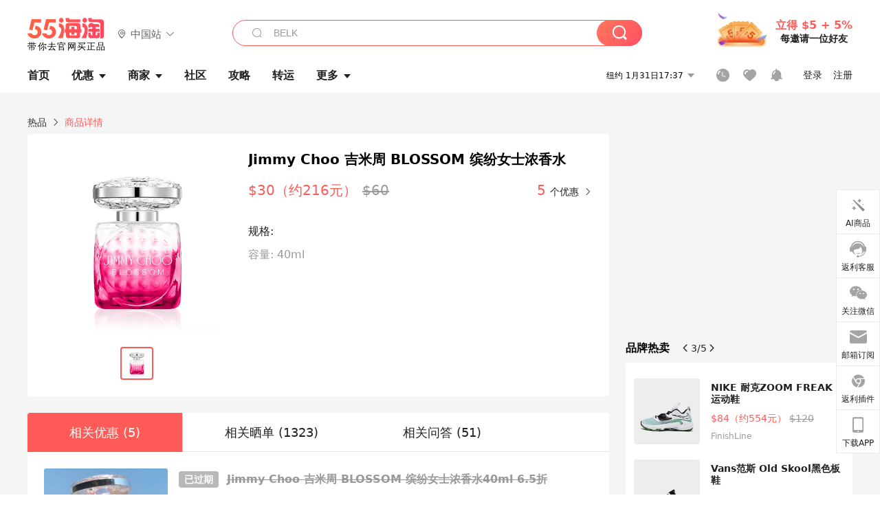

--- FILE ---
content_type: text/html; charset=utf-8
request_url: https://wiki.55haitao.com/p/721178/
body_size: 44172
content:
<!doctype html>
<html data-n-head-ssr lang="zh-hans" data-n-head="%7B%22lang%22:%7B%22ssr%22:%22zh-hans%22%7D%7D" xmlns:wb="http://open.weibo.com/wb">
  <head>
    <title>Jimmy Choo 吉米周 BLOSSOM 缤纷女士浓香水价格-Jimmy Choo 吉米周 BLOSSOM 缤纷女士浓香水怎么样-Jimmy Choo 吉米周 BLOSSOM 缤纷女士浓香水评测-55海淘热品</title><meta data-n-head="ssr" charset="utf-8"><meta data-n-head="ssr" name="viewport" content="width=device-width, initial-scale=1.0, minimum-scale=1.0, maximum-scale=1.0, user-scalable=no, viewport-fit=cover"><meta data-n-head="ssr" data-hid="og:image" name="og:image" property="og:image" content="https://cdn.55haitao.com/bbs/data/attachment/special/2021/02/24/b2820e0d12abf866b353ea69c6b198eb.png"><meta data-n-head="ssr" data-hid="mobile-web-app-capable" name="mobile-web-app-capable" content="yes"><meta data-n-head="ssr" data-hid="apple-mobile-web-app-title" name="apple-mobile-web-app-title" content="55haitao"><meta data-n-head="ssr" data-hid="author" name="author" content="55haitao"><meta data-n-head="ssr" data-hid="og:type" name="og:type" property="og:type" content="website"><meta data-n-head="ssr" data-hid="og:site_name" name="og:site_name" property="og:site_name" content="55haitao"><meta data-n-head="ssr" data-hid="og:title" name="og:title" property="og:title" content="Jimmy Choo 吉米周 BLOSSOM 缤纷女士浓香水价格-Jimmy Choo 吉米周 BLOSSOM 缤纷女士浓香水怎么样-Jimmy Choo 吉米周 BLOSSOM 缤纷女士浓香水评测-55海淘热品"><meta data-n-head="ssr" data-hid="keywords" name="keywords" content="Jimmy Choo 吉米周 BLOSSOM 缤纷女士浓香水价格,Jimmy Choo 吉米周 BLOSSOM 缤纷女士浓香水评测,Jimmy Choo 吉米周 BLOSSOM 缤纷女士浓香水怎么样 "><meta data-n-head="ssr" data-hid="description" name="description" content="本页面提供Jimmy Choo 吉米周 BLOSSOM 缤纷女士浓香水海淘指南,包括Jimmy Choo 吉米周 BLOSSOM 缤纷女士浓香水优惠,Jimmy Choo 吉米周 BLOSSOM 缤纷女士浓香水价格,Jimmy Choo 吉米周 BLOSSOM 缤纷女士浓香水评测,Jimmy Choo 吉米周 BLOSSOM 缤纷女士浓香水怎么样、Jimmy Choo 吉米周 BLOSSOM 缤纷女士浓香水图片等信息,55海淘热品频道为您购买Jimmy Choo 吉米周 BLOSSOM 缤纷女士浓香水做全面消费决策。"><meta data-n-head="ssr" data-hid="og:description" name="og:description" property="og:description" content="本页面提供Jimmy Choo 吉米周 BLOSSOM 缤纷女士浓香水海淘指南,包括Jimmy Choo 吉米周 BLOSSOM 缤纷女士浓香水优惠,Jimmy Choo 吉米周 BLOSSOM 缤纷女士浓香水价格,Jimmy Choo 吉米周 BLOSSOM 缤纷女士浓香水评测,Jimmy Choo 吉米周 BLOSSOM 缤纷女士浓香水怎么样、Jimmy Choo 吉米周 BLOSSOM 缤纷女士浓香水图片等信息,55海淘热品频道为您购买Jimmy Choo 吉米周 BLOSSOM 缤纷女士浓香水做全面消费决策。"><meta data-n-head="ssr" name="mobile-agent" data-hid="mobile-agent" content="format=html5;url=https://m.55haitao.com/p/721178/"><link data-n-head="ssr" rel="icon" type="image/x-icon" href="/favicon.ico"><link data-n-head="ssr" rel="preconnect" href="https://static.55haitao.com"><link data-n-head="ssr" rel="shortcut icon" href="https://cdn.55haitao.com/bbs/data/attachment/special/2021/02/24/b2820e0d12abf866b353ea69c6b198eb.png"><link data-n-head="ssr" rel="stylesheet" href="https://show.55haitao.com/common.css"><link data-n-head="ssr" rel="manifest" href="https://static.55haitao.com/show/_nuxt/manifest.902b60a8.json"><link data-n-head="ssr" data-hid="canonical" rel="canonical" href="https://wiki.55haitao.com/p/721178/"><script data-n-head="ssr" src="https://pagead2.googlesyndication.com/pagead/js/adsbygoogle.js?client=ca-pub-8129843157607958" async crossorigin="anonymous"></script><script data-n-head="ssr" data-hid="analytics">
            /** 百度统计 */
            var s = document.getElementsByTagName("script")[0];
            var _hmt = _hmt || [];
            (function() {
              var hm = document.createElement("script");
              hm.src = "https://hm.baidu.com/hm.js?dfe9f7d44b102b088bca0c152f8e1fd3"; 
              s.parentNode.insertBefore(hm, s);
            })();
          </script><link rel="preload" href="https://static.55haitao.com/show/_nuxt/pc55--82215049425880b68ce7.js" as="script"><link rel="preload" href="https://static.55haitao.com/show/_nuxt/pc55--d25477d38d572d7cc655.js" as="script"><link rel="preload" href="https://static.55haitao.com/show/_nuxt/pc55--da7faf628cedc3590da3.js" as="script"><link rel="preload" href="https://static.55haitao.com/show/_nuxt/pc55--97967b44e2e49abb2c28.js" as="script"><link rel="preload" href="https://static.55haitao.com/show/_nuxt/pc55--faba4d29f6c3cf850ad1.js" as="script"><link rel="preload" href="https://static.55haitao.com/show/_nuxt/pc55--c54cfe9718dff34151ac.js" as="script"><link rel="preload" href="https://static.55haitao.com/show/_nuxt/pc55--6a3c8cc2ae45245a2be0.css" as="style"><link rel="preload" href="https://static.55haitao.com/show/_nuxt/pc55--c33c06e504cb0ad2662b.js" as="script"><link rel="preload" href="https://static.55haitao.com/show/_nuxt/pc55--c425f596342b7ef13b3f.js" as="script"><link rel="preload" href="https://static.55haitao.com/show/_nuxt/pc55--4e0902d01e580901e102.js" as="script"><link rel="preload" href="https://static.55haitao.com/show/_nuxt/pc55--881bb046332b7d277445.js" as="script"><link rel="preload" href="https://static.55haitao.com/show/_nuxt/pc55--b2b15d7da5cac60d46e0.js" as="script"><link rel="preload" href="https://static.55haitao.com/show/_nuxt/pc55--d4d4af9e2483a1f30198.css" as="style"><link rel="preload" href="https://static.55haitao.com/show/_nuxt/pc55--1ab2a2b60d4f1762c12f.js" as="script"><link rel="preload" href="https://static.55haitao.com/show/_nuxt/pc55--23f1f1c5588c55445ac0.js" as="script"><link rel="preload" href="https://static.55haitao.com/show/_nuxt/pc55--5959bde2b8f6640b2415.css" as="style"><link rel="preload" href="https://static.55haitao.com/show/_nuxt/pc55--59336b7d770fa40a5b5c.js" as="script"><link rel="preload" href="https://static.55haitao.com/show/_nuxt/pc55--696a6a23c98c586454f2.css" as="style"><link rel="preload" href="https://static.55haitao.com/show/_nuxt/pc55--4d5b59ae65bbb72397d3.js" as="script"><link rel="preload" href="https://static.55haitao.com/show/_nuxt/pc55--f98d43abb2a02cff7d20.js" as="script"><link rel="preload" href="https://static.55haitao.com/show/_nuxt/pc55--b8e6e82a0ff7b1788f43.css" as="style"><link rel="preload" href="https://static.55haitao.com/show/_nuxt/pc55--4eb621918fcfc6ea17d1.js" as="script"><link rel="preload" href="https://static.55haitao.com/show/_nuxt/pc55--1e7abf4e6b46d95fcfd9.js" as="script"><link rel="preload" href="https://static.55haitao.com/show/_nuxt/pc55--7303e6a60316c970df0f.js" as="script"><link rel="preload" href="https://static.55haitao.com/show/_nuxt/pc55--5e77f3558f2fe101e24a.js" as="script"><link rel="preload" href="https://static.55haitao.com/show/_nuxt/pc55--bbe6058915c341795d23.js" as="script"><link rel="preload" href="https://static.55haitao.com/show/_nuxt/pc55--259987b82c915d118eca.js" as="script"><link rel="preload" href="https://static.55haitao.com/show/_nuxt/pc55--0a564b8500deea451c75.css" as="style"><link rel="preload" href="https://static.55haitao.com/show/_nuxt/pc55--8ebd0f4b05791a440bc0.js" as="script"><link rel="preload" href="https://static.55haitao.com/show/_nuxt/pc55--85810b175fac925fbbb6.css" as="style"><link rel="preload" href="https://static.55haitao.com/show/_nuxt/pc55--5ef53243036ad0e03e9c.js" as="script"><link rel="preload" href="https://static.55haitao.com/show/_nuxt/pc55--2b16409c7cbece098096.css" as="style"><link rel="preload" href="https://static.55haitao.com/show/_nuxt/pc55--117b1fb95afdea67c609.js" as="script"><link rel="preload" href="https://static.55haitao.com/show/_nuxt/pc55--09da9d6060fa4f5bc12d.css" as="style"><link rel="preload" href="https://static.55haitao.com/show/_nuxt/pc55--14eec8cdbc57b67edba5.js" as="script"><link rel="preload" href="https://static.55haitao.com/show/_nuxt/pc55--7844b3346093cb43e33a.css" as="style"><link rel="preload" href="https://static.55haitao.com/show/_nuxt/pc55--1882299a08fb2a68cc3a.js" as="script"><link rel="preload" href="https://static.55haitao.com/show/_nuxt/pc55--523b6f9fee3d6a3f8416.css" as="style"><link rel="preload" href="https://static.55haitao.com/show/_nuxt/pc55--04e6f1b4967743a7e168.js" as="script"><link rel="preload" href="https://static.55haitao.com/show/_nuxt/pc55--3b687dafd137587ad30a.css" as="style"><link rel="preload" href="https://static.55haitao.com/show/_nuxt/pc55--d62da8e8c62e27cc6e4c.js" as="script"><link rel="preload" href="https://static.55haitao.com/show/_nuxt/pc55--09a3146edf1215bd2d83.css" as="style"><link rel="preload" href="https://static.55haitao.com/show/_nuxt/pc55--12df5fd301d5d70cb84b.js" as="script"><link rel="stylesheet" href="https://static.55haitao.com/show/_nuxt/pc55--6a3c8cc2ae45245a2be0.css"><link rel="stylesheet" href="https://static.55haitao.com/show/_nuxt/pc55--d4d4af9e2483a1f30198.css"><link rel="stylesheet" href="https://static.55haitao.com/show/_nuxt/pc55--5959bde2b8f6640b2415.css"><link rel="stylesheet" href="https://static.55haitao.com/show/_nuxt/pc55--696a6a23c98c586454f2.css"><link rel="stylesheet" href="https://static.55haitao.com/show/_nuxt/pc55--b8e6e82a0ff7b1788f43.css"><link rel="stylesheet" href="https://static.55haitao.com/show/_nuxt/pc55--0a564b8500deea451c75.css"><link rel="stylesheet" href="https://static.55haitao.com/show/_nuxt/pc55--85810b175fac925fbbb6.css"><link rel="stylesheet" href="https://static.55haitao.com/show/_nuxt/pc55--2b16409c7cbece098096.css"><link rel="stylesheet" href="https://static.55haitao.com/show/_nuxt/pc55--09da9d6060fa4f5bc12d.css"><link rel="stylesheet" href="https://static.55haitao.com/show/_nuxt/pc55--7844b3346093cb43e33a.css"><link rel="stylesheet" href="https://static.55haitao.com/show/_nuxt/pc55--523b6f9fee3d6a3f8416.css"><link rel="stylesheet" href="https://static.55haitao.com/show/_nuxt/pc55--3b687dafd137587ad30a.css"><link rel="stylesheet" href="https://static.55haitao.com/show/_nuxt/pc55--09a3146edf1215bd2d83.css">
    <meta name="baidu_union_verify" content="891aab8a413664f84fd91ecf70c2385f">
    <!-- Global site tag (gtag.js) - Google Analytics -->
    <script async src="https://www.googletagmanager.com/gtag/js?id=UA-127501760-1"></script>
    <script>function gtag(){dataLayer.push(arguments)}window.dataLayer=window.dataLayer||[],gtag("js",new Date),gtag("config","UA-127501760-1")</script>
    <script>function getPageStatus(){window.$nuxt&&window.$nuxt.$store.state.isShowGrayPage&&(2==+window.$nuxt.$store.state.isShowGrayPage?"/"===window.$nuxt.$route.path&&document.getElementsByTagName("html")[0].classList.add("gray-page"):1==+window.$nuxt.$store.state.isShowGrayPage&&document.getElementsByTagName("html")[0].classList.add("gray-page"))}document.addEventListener?document.addEventListener("DOMContentLoaded",(function(){})):document.attachEvent&&document.attachEvent("onreadystatechange",(function(){"complate"==document.readyState&&document.detachEvent("onreadystatechange",arguments.callee)}))</script>
    <!-- tracker -->
    <script type="text/javascript">function jsonload(){window.tracking=new TrackingPlugin({apiProxy:"/xs.gif",source:"55HaiTao",app:"PC",appVersion:"1.0.0",uid:function(t){return __NUXT__.state.auth.uid}})}var scriptElement=document.createElement("script"),timestamp=(new Date).getTime();scriptElement.async=!0,scriptElement.onload=jsonload,scriptElement.src=("local.55haitao.com"===window.location.hostname?"https://www.linkhaitao.com/tracker.min.js?id=":"/tracker.min.js?id=")+timestamp,scriptElement.type="text/javascript",document.head.appendChild(scriptElement)</script>
    <script async type="text/javascript" src="https://www.p.zjptg.com/tag/3791870/100001"></script>
  </head>
  <body >
    <div data-server-rendered="true" id="__nuxt"><div id="__layout"><div><div id="header" class="header"><!----> <!----> <div class="header__container"><div class="header__wrap"><div class="header__wrap-top-layer"><div class="header__logo"><a href="https://www.55haitao.com" class="logo-55haitao" data-v-7018218b>55海淘</a> <div class="header__logo__site"><div class="el-dropdown"><div class="el-dropdown-link"><div class="header__logo__site__list"><i class="el-icon-location-outline"></i> 
                  中国站
                  <i class="el-icon-arrow-down"></i></div></div> <ul class="el-dropdown-menu el-popper country-list" style="display:none;"><li tabindex="-1" class="el-dropdown-menu__item language-drop-item"><!---->
                  中国站
                </li><li tabindex="-1" class="el-dropdown-menu__item language-drop-item"><!---->
                  US (English)
                </li></ul></div></div></div> <div class="header__invite"><span>立得 $5 + 5%</span> <span>每邀请一位好友</span></div></div></div> </div> <div class="el-dialog__wrapper" style="display:none;"><div role="dialog" aria-modal="true" aria-label="dialog" class="el-dialog auth-popup" style="margin-top:15vh;width:390px;"><div class="el-dialog__header"><span class="el-dialog__title"></span><button type="button" aria-label="Close" class="el-dialog__headerbtn"><i class="el-dialog__close el-icon el-icon-close"></i></button></div><!----><!----></div></div></div> <div class="header__middle-wrap full-outer" data-v-4a9c6b51><div class="header__search header-searchpop" data-v-4a9c6b51><div class="search-input-area"><i class="search-input-area__newicon el-icon-search"></i> <input placeholder="搜索优惠、商家、品牌，以及商品链接" type="text" autocomplete="off" value="" class="header__search-input" style="background-color:#fff;"> <!----> <button type="button" class="el-button header__search-btn el-button--primary"><!----><!----><!----></button></div> <div class="el-dialog__wrapper search-wrap" style="display:none;"><div role="dialog" aria-modal="true" aria-label="dialog" class="el-dialog" style="margin-top:0;"><div class="el-dialog__header"><span class="el-dialog__title"></span><!----></div><!----><!----></div></div></div> <ul class="header__nav-bar" data-v-4a9c6b51><li data-v-4a9c6b51><div data-v-4a9c6b51><a href="https://www.55haitao.com" class="header-nav-item outer"><!----> <span>首页</span> <!----> <!----></a></div></li><li data-v-4a9c6b51><div data-v-4a9c6b51><span class="header-nav-item more"><svg height="20" width="20" aria-hidden="true" class="svg-icon--gray"><use xlink:href="#icon-deals"></use></svg> <a href="https://www.55haitao.com/deals" class="header-nav-item">
      优惠
      <i class="el-icon-caret-bottom"></i></a> <ul class="header-nav-item__list"><div class="header-nav-item__list-title"><a href="https://www.55haitao.com/deals">优惠</a> <i class="el-icon-caret-bottom"></i></div> <li class="header-nav-item__li"><div class="sub"><a href="https://www.55haitao.com/deals" class="header-nav-item outer"><!----> <span>海淘返利</span> <!----> <!----></a></div></li><li class="header-nav-item__li"><div class="sub"><a href="https://www.55haitao.com/tmall" class="header-nav-item outer"><!----> <span>淘宝返利</span> <!----> <!----></a></div></li><li class="header-nav-item__li"><div class="sub"><a href="https://www.55haitao.com/jd" class="header-nav-item outer"><!----> <span>京东返利</span> <!----> <!----></a></div></li><li class="header-nav-item__li"><div class="sub"><a href="https://www.55haitao.com/1688" class="header-nav-item outer"><!----> <span>1688返利</span> <!----> <!----></a></div></li><li class="header-nav-item__li"><div class="sub"><a href="https://www.55haitao.com/travel" class="header-nav-item outer"><!----> <span>旅游度假</span> <!----> <!----></a></div></li></ul></span></div></li><li data-v-4a9c6b51><div data-v-4a9c6b51><div class="header-nav-item more"><a href="https://www.55haitao.com/store" class="header-nav-item">
      商家
      <i class="el-icon-caret-bottom"></i></a> <ul class="header-nav-item__list pop poptitle"><div class="header-nav-item__list-title"><a href="https://www.55haitao.com/store">商家</a> <i class="el-icon-caret-bottom"></i></div></ul> <ul class="header-nav-item__list pop"><li class="header-nav-item__li"><div class="subs"><a href="https://www.55haitao.com/store/undefined-0-0-0-all-1.html" class="header-nav-item outer active"><!----> <span></span> <!----> <!----></a></div></li> <div class="header-nav-item__store"><div class="header-nav-item__store-title"><span>收藏商家</span> <a href="https://www.55haitao.com/my/collection/">
            查看全部
            <i class="el-icon-arrow-right"></i></a></div> <ul></ul></div></ul></div></div></li><li data-v-4a9c6b51><div data-v-4a9c6b51><a href="https://post.55haitao.com/" class="header-nav-item outer"><!----> <span>社区</span> <!----> <!----></a></div></li><li data-v-4a9c6b51><div data-v-4a9c6b51><a href="https://post.55haitao.com/guide/" class="header-nav-item outer"><!----> <span>攻略</span> <!----> <!----></a></div></li><li data-v-4a9c6b51><div data-v-4a9c6b51><a href="https://www.55haitao.com/shipping/" class="header-nav-item outer"><!----> <span>转运</span> <!----> <!----></a></div></li><li class="hide" data-v-4a9c6b51><div data-v-4a9c6b51><a href="https://www.55haitao.com/vip" class="header-nav-item outer"><!----> <span>VIP特权</span> <!----> <!----></a></div></li><li data-v-4a9c6b51><div data-v-4a9c6b51><span class="header-nav-item more"><!----> <div style="display: flex; align-items: center"><span>更多</span> <i class="el-icon-caret-bottom"></i></div> <ul class="header-nav-item__list"><div class="header-nav-item__list-title"><a href="">更多</a> <i class="el-icon-caret-bottom"></i></div> <li class="header-nav-item__li"><div class="sub"><a href="https://wiki.55haitao.com/" class="header-nav-item outer"><!----> <span>热品</span> <!----> <!----></a></div></li><li class="header-nav-item__li"><div class="sub"><a href="https://post.55haitao.com/credit-cards/" class="header-nav-item outer"><!----> <span>信用卡</span> <!----> <!----></a></div></li><li class="header-nav-item__li"><div class="sub"><a href="https://www.55haitao.com/help-8.html" class="header-nav-item outer"><!----> <span>帮助</span> <!----> <!----></a></div></li><li class="header-nav-item__li"><div class="sub"><a href="https://www.55haitao.com/aboutus/aboutus.html" class="header-nav-item outer"><!----> <span>关于我们</span> <!----> <!----></a></div></li></ul></span></div></li></ul> <div class="header__middle-wrap-right" data-v-4a9c6b51><div class="header__time" data-v-4a9c6b51>
       1月31日22:37
      <i class="el-icon-caret-bottom" data-v-4a9c6b51></i> <ul class="header__time-list" data-v-4a9c6b51><li class="header__time-list-item" data-v-4a9c6b51>
           1月31日22:37
          <i class="el-icon-caret-bottom" data-v-4a9c6b51></i></li> </ul></div> <div class="header__icon-wrap" data-v-4a9c6b51><div class="header__icon" data-v-4a9c6b51><span data-v-4a9c6b51><div role="tooltip" id="el-popover-679" aria-hidden="true" class="el-popover el-popper header__icon-item el-popover--plain" style="width:undefinedpx;display:none;"><!---->我的足迹</div><span class="el-popover__reference-wrapper"><a href="https://www.55haitao.com/my/history/" target="_blank" class="link-wrap browse centerImg" data-v-4a9c6b51></a></span></span> <span data-v-4a9c6b51><div role="tooltip" id="el-popover-2595" aria-hidden="true" class="el-popover el-popper header__icon-item el-popover--plain" style="width:undefinedpx;display:none;"><!---->我的收藏</div><span class="el-popover__reference-wrapper"><a href="https://www.55haitao.com/my/collection/" target="_blank" class="link-wrap collect centerImg" data-v-4a9c6b51></a></span></span> <div class="el-badge" data-v-4a9c6b51><span data-v-4a9c6b51><div role="tooltip" id="el-popover-7112" aria-hidden="true" class="el-popover el-popper header__icon-item el-popover--plain" style="width:undefinedpx;display:none;"><!---->消息通知</div><span class="el-popover__reference-wrapper"><a rel="nofollow" href="https://www.55haitao.com/my/message/alerts?active=0" target="_blank" class="link-wrap bell centerImg" data-v-4a9c6b51></a></span></span><sup class="el-badge__content el-badge__content--undefined is-fixed" style="display:none;">0</sup></div></div> <div class="header__login" data-v-4a9c6b51><span data-v-4a9c6b51>登录</span> <span data-v-4a9c6b51>注册</span></div></div></div></div> <div class="gdsd base-outer"><div aria-label="Breadcrumb" role="navigation" class="el-breadcrumb gdsd-bread"><span class="el-breadcrumb__item"><span role="link" class="el-breadcrumb__inner is-link">热品</span><span role="presentation" class="el-breadcrumb__separator"></span></span> <span class="el-breadcrumb__item"><span role="link" class="el-breadcrumb__inner">商品详情</span><span role="presentation" class="el-breadcrumb__separator"></span></span></div> <div class="gdsd-left"><div class="gdsd-left-top de-outer"><div class="gallery"><div class="gallery__top"><div class="swiper-wrapper"><div class="swiper-slide"><div data-background="https://cdn.55haitao.com/bbs/data/attachment/deal/2022/04/06/159870e5a2e1098a40041a9bc368b915830d.png" class="swiper-slide gdsd-slide swiper-lazy centerImg"></div></div></div> <!----> <!----></div> <div class="gallery__thumbs"><div class="thumbs-wrapper"><div class="gallery__thumb-slide active"></div></div></div> <!----> <!----></div> <div class="gdsd-left-top__info"><h2 class="twoLine">Jimmy Choo 吉米周 BLOSSOM 缤纷女士浓香水</h2> <div class="gdsd-left-top__info-price">
          $30（约216元）
          <span class="disprice">
            $60
          </span> <div class="disaf"><span>5</span> <i class="el-icon-arrow-right"></i></div></div> <ul class="gdsd-left-top__info-specs"><li>
            容量: 40ml
          </li></ul></div></div> <!----> <div id="deal" class="gdsd-left-ele"><div class="el-tabs el-tabs--top el-tabs--border-card"><div class="el-tabs__header is-top"><div class="el-tabs__nav-wrap is-top"><div class="el-tabs__nav-scroll"><div role="tablist" class="el-tabs__nav is-top" style="transform:translateX(-0px);"></div></div></div></div><div class="el-tabs__content"><div role="tabpanel" id="pane-deal" aria-labelledby="tab-deal" class="el-tab-pane"></div> <div role="tabpanel" aria-hidden="true" id="pane-show" aria-labelledby="tab-show" class="el-tab-pane" style="display:none;"></div> <div role="tabpanel" aria-hidden="true" id="pane-cmt" aria-labelledby="tab-cmt" class="el-tab-pane" style="display:none;"></div></div></div> <div class="gdsd-left-deals"><div id="no1014707" target="_blank" is_vip_rebate="0" has_rebate="1" buy_url="https://www.55haitao.com/g/17-d-1014707" class="deal-card expired"><div data-gio-imp-track="dealExposure" data-gio-imp-attrs="id_var:1014707,position_int_var:0,page_var:首页_优惠列表,category_var:0,store_var:Macy's,platform_var:PC" class="deal-card__wrap"><!----> <a href="https://www.55haitao.com/deals/1014707.html" target="_blank" class="deal-card__img"><!----> <img alt="Jimmy Choo 吉米周 BLOSSOM 缤纷女士浓香水40ml"></a> <div class="deal-card__content"><a href="https://www.55haitao.com/deals/1014707.html" target="_blank" class="deal-card__title"><span class="deal-card__rebate-view expired"></span> <span>
          Jimmy Choo 吉米周 BLOSSOM 缤纷女士浓香水40ml
          <span class="deal-card__price">6.5折 $39（约280元）</span></span></a> <!----> <div class="dexp"><span class="dexp-intro twoLine">梅西百货，美国著名的连锁百货公司，其旗舰店位于纽约市海诺德广场(Herald Square)，号称是“世界*大商店”。 梅西百货主要经营服装、鞋帽和家庭装饰品，以优质的服务赢得美誉，在美国和世界有很高的知名度。</span> <span class="dexp-expend">
    展开详情
    <i class="el-icon-arrow-down"></i></span> <!----> <!----></div> <div class="deal-card__coupon"><!----> <!----> <!----></div> <!----> <div class="deal-card__info-wrap"><div class="deal-card__info-wrap-left"><div class="praise-view filter" style="background-image:url(https://cdn.55haitao.com/bbs/data/attachment/deal/202109021709_PrIM0wRQyo.svg);"><svg height="16" width="16" aria-hidden="true" class="svg-icon--gray"><use xlink:href="#icon-praise-o"></use></svg> <span class="action-area__text">
     
  </span></div> <a class="deal-card__comment">
            10
          </a></div> <div class="deal-card__info-wrap-right"><span class="deal-card__publish-time">2024年05月15日</span> <div class="deal-card__store" style="background-image:url(https://cdn.55haitao.com/bbs/data/attachment/static/images/country/USA.png?v=default_201903271);"><a href="https://www.55haitao.com/store/Macys.html" target="_blank">Macy's</a></div> <button type="button" class="el-button deal-card__btn el-button--default"><!----><!----><span><a>去购买 拿返利</a></span></button></div></div></div></div> <div class="grayline fluid"><div></div></div> <div class="el-dialog__wrapper" style="display:none;"><div role="dialog" aria-modal="true" aria-label="教育身份认证" class="el-dialog edu-pop hint" style="margin-top:15vh;width:361px;"><div class="el-dialog__header"><span class="el-dialog__title">教育身份认证</span><button type="button" aria-label="Close" class="el-dialog__headerbtn"><i class="el-dialog__close el-icon el-icon-close"></i></button></div><!----><!----></div></div></div><div id="no1014530" target="_blank" is_vip_rebate="0" has_rebate="1" buy_url="https://www.55haitao.com/g/17-d-1014530" class="deal-card expired"><div data-gio-imp-track="dealExposure" data-gio-imp-attrs="id_var:1014530,position_int_var:0,page_var:首页_优惠列表,category_var:0,store_var:Macy's,platform_var:PC" class="deal-card__wrap"><!----> <a href="https://www.55haitao.com/deals/1014530.html" target="_blank" class="deal-card__img"><!----> <img alt="降价！Jimmy Choo 吉米周 BLOSSOM 缤纷女士浓香水40ml"></a> <div class="deal-card__content"><a href="https://www.55haitao.com/deals/1014530.html" target="_blank" class="deal-card__title"><span class="deal-card__rebate-view expired"></span> <span>
          降价！Jimmy Choo 吉米周 BLOSSOM 缤纷女士浓香水40ml
          <span class="deal-card__price">5折 $30（约216元）</span></span></a> <!----> <div class="dexp"><span class="dexp-intro twoLine">梅西百货，美国著名的连锁百货公司，其旗舰店位于纽约市海诺德广场(Herald Square)，号称是“世界比较大商店”。 梅西百货主要经营服装、鞋帽和家庭装饰品，以优质的服务赢得美誉，在美国和世界有很高的知名度。</span> <span class="dexp-expend">
    展开详情
    <i class="el-icon-arrow-down"></i></span> <!----> <!----></div> <div class="deal-card__coupon"><!----> <!----> <!----></div> <!----> <div class="deal-card__info-wrap"><div class="deal-card__info-wrap-left"><div class="praise-view filter" style="background-image:url(https://cdn.55haitao.com/bbs/data/attachment/deal/202109021709_PrIM0wRQyo.svg);"><svg height="16" width="16" aria-hidden="true" class="svg-icon--gray"><use xlink:href="#icon-praise-o"></use></svg> <span class="action-area__text">
     10
  </span></div> <a class="deal-card__comment">
            10
          </a></div> <div class="deal-card__info-wrap-right"><span class="deal-card__publish-time">2024年05月16日</span> <div class="deal-card__store" style="background-image:url(https://cdn.55haitao.com/bbs/data/attachment/static/images/country/USA.png?v=default_201903271);"><a href="https://www.55haitao.com/store/Macys.html" target="_blank">Macy's</a></div> <button type="button" class="el-button deal-card__btn el-button--default"><!----><!----><span><a>去购买 拿返利</a></span></button></div></div></div></div> <div class="grayline fluid"><div></div></div> <div class="el-dialog__wrapper" style="display:none;"><div role="dialog" aria-modal="true" aria-label="教育身份认证" class="el-dialog edu-pop hint" style="margin-top:15vh;width:361px;"><div class="el-dialog__header"><span class="el-dialog__title">教育身份认证</span><button type="button" aria-label="Close" class="el-dialog__headerbtn"><i class="el-dialog__close el-icon el-icon-close"></i></button></div><!----><!----></div></div></div><div id="no1005420" target="_blank" is_vip_rebate="0" has_rebate="1" buy_url="https://www.55haitao.com/g/17-d-1005420" class="deal-card expired"><div data-gio-imp-track="dealExposure" data-gio-imp-attrs="id_var:1005420,position_int_var:0,page_var:首页_优惠列表,category_var:0,store_var:Macy's,platform_var:PC" class="deal-card__wrap"><!----> <a href="https://www.55haitao.com/deals/1005420.html" target="_blank" class="deal-card__img"><!----> <img alt="降价！Jimmy Choo 吉米周 BLOSSOM 缤纷女士浓香水40ml"></a> <div class="deal-card__content"><a href="https://www.55haitao.com/deals/1005420.html" target="_blank" class="deal-card__title"><span class="deal-card__rebate-view expired"></span> <span>
          降价！Jimmy Choo 吉米周 BLOSSOM 缤纷女士浓香水40ml
          <span class="deal-card__price">5折 $30（约216元）</span></span></a> <!----> <div class="dexp"><span class="dexp-intro twoLine">梅西百货，美国著名的连锁百货公司，其旗舰店位于纽约市海诺德广场(Herald Square)，号称是“世界比较大商店”。 梅西百货主要经营服装、鞋帽和家庭装饰品，以优质的服务赢得美誉，在美国和世界有很高的知名度。</span> <span class="dexp-expend">
    展开详情
    <i class="el-icon-arrow-down"></i></span> <!----> <!----></div> <div class="deal-card__coupon"><!----> <!----> <!----></div> <!----> <div class="deal-card__info-wrap"><div class="deal-card__info-wrap-left"><div class="praise-view filter" style="background-image:url(https://cdn.55haitao.com/bbs/data/attachment/deal/202109021709_PrIM0wRQyo.svg);"><svg height="16" width="16" aria-hidden="true" class="svg-icon--gray"><use xlink:href="#icon-praise-o"></use></svg> <span class="action-area__text">
     4
  </span></div> <a class="deal-card__comment">
            10
          </a></div> <div class="deal-card__info-wrap-right"><span class="deal-card__publish-time">2024年04月15日</span> <div class="deal-card__store" style="background-image:url(https://cdn.55haitao.com/bbs/data/attachment/static/images/country/USA.png?v=default_201903271);"><a href="https://www.55haitao.com/store/Macys.html" target="_blank">Macy's</a></div> <button type="button" class="el-button deal-card__btn el-button--default"><!----><!----><span><a>去购买 拿返利</a></span></button></div></div></div></div> <div class="grayline fluid"><div></div></div> <div class="el-dialog__wrapper" style="display:none;"><div role="dialog" aria-modal="true" aria-label="教育身份认证" class="el-dialog edu-pop hint" style="margin-top:15vh;width:361px;"><div class="el-dialog__header"><span class="el-dialog__title">教育身份认证</span><button type="button" aria-label="Close" class="el-dialog__headerbtn"><i class="el-dialog__close el-icon el-icon-close"></i></button></div><!----><!----></div></div></div><div id="no944618" target="_blank" is_vip_rebate="0" has_rebate="1" buy_url="https://www.55haitao.com/g/17-d-944618" class="deal-card expired"><div data-gio-imp-track="dealExposure" data-gio-imp-attrs="id_var:944618,position_int_var:0,page_var:首页_优惠列表,category_var:0,store_var:Macy's,platform_var:PC" class="deal-card__wrap"><!----> <a href="https://www.55haitao.com/deals/944618.html" target="_blank" class="deal-card__img"><!----> <img alt="降价！Jimmy Choo 吉米周 BLOSSOM 缤纷女士浓香水40ml"></a> <div class="deal-card__content"><a href="https://www.55haitao.com/deals/944618.html" target="_blank" class="deal-card__title"><span class="deal-card__rebate-view expired"></span> <span>
          降价！Jimmy Choo 吉米周 BLOSSOM 缤纷女士浓香水40ml
          <span class="deal-card__price">5折 $30（约217元）</span></span></a> <!----> <div class="dexp"><span class="dexp-intro twoLine">梅西百货，美国著名的连锁百货公司，其旗舰店位于纽约市海诺德广场(Herald Square)，号称是“世界比较大商店”。 梅西百货主要经营服装、鞋帽和家庭装饰品，以优质的服务赢得美誉，在美国和世界有很高的知名度。</span> <span class="dexp-expend">
    展开详情
    <i class="el-icon-arrow-down"></i></span> <!----> <!----></div> <div class="deal-card__coupon"><!----> <!----> <!----></div> <!----> <div class="deal-card__info-wrap"><div class="deal-card__info-wrap-left"><div class="praise-view filter" style="background-image:url(https://cdn.55haitao.com/bbs/data/attachment/deal/202109021709_PrIM0wRQyo.svg);"><svg height="16" width="16" aria-hidden="true" class="svg-icon--gray"><use xlink:href="#icon-praise-o"></use></svg> <span class="action-area__text">
     7
  </span></div> <a class="deal-card__comment">
            10
          </a></div> <div class="deal-card__info-wrap-right"><span class="deal-card__publish-time">2023年10月24日</span> <div class="deal-card__store" style="background-image:url(https://cdn.55haitao.com/bbs/data/attachment/static/images/country/USA.png?v=default_201903271);"><a href="https://www.55haitao.com/store/Macys.html" target="_blank">Macy's</a></div> <button type="button" class="el-button deal-card__btn el-button--default"><!----><!----><span><a>去购买 拿返利</a></span></button></div></div></div></div> <div class="grayline fluid"><div></div></div> <div class="el-dialog__wrapper" style="display:none;"><div role="dialog" aria-modal="true" aria-label="教育身份认证" class="el-dialog edu-pop hint" style="margin-top:15vh;width:361px;"><div class="el-dialog__header"><span class="el-dialog__title">教育身份认证</span><button type="button" aria-label="Close" class="el-dialog__headerbtn"><i class="el-dialog__close el-icon el-icon-close"></i></button></div><!----><!----></div></div></div><div id="no943917" target="_blank" is_vip_rebate="0" has_rebate="1" buy_url="https://www.55haitao.com/g/17-d-943917" class="deal-card expired"><div data-gio-imp-track="dealExposure" data-gio-imp-attrs="id_var:943917,position_int_var:0,page_var:首页_优惠列表,category_var:0,store_var:Macy's,platform_var:PC" class="deal-card__wrap"><!----> <a href="https://www.55haitao.com/deals/943917.html" target="_blank" class="deal-card__img"><!----> <img alt="好价再来！Jimmy Choo 吉米周 BLOSSOM 缤纷女士浓香水40ml"></a> <div class="deal-card__content"><a href="https://www.55haitao.com/deals/943917.html" target="_blank" class="deal-card__title"><span class="deal-card__rebate-view expired"></span> <span>
          好价再来！Jimmy Choo 吉米周 BLOSSOM 缤纷女士浓香水40ml
          <span class="deal-card__price">5折 $30（约217元）</span></span></a> <!----> <div class="dexp"><span class="dexp-intro twoLine">梅西百货，美国著名的连锁百货公司，其旗舰店位于纽约市海诺德广场(Herald Square)，号称是“世界比较大商店”。 梅西百货主要经营服装、鞋帽和家庭装饰品，以优质的服务赢得美誉，在美国和世界有很高的知名度。</span> <span class="dexp-expend">
    展开详情
    <i class="el-icon-arrow-down"></i></span> <!----> <!----></div> <div class="deal-card__coupon"><!----> <!----> <!----></div> <!----> <div class="deal-card__info-wrap"><div class="deal-card__info-wrap-left"><div class="praise-view filter" style="background-image:url(https://cdn.55haitao.com/bbs/data/attachment/deal/202109021709_PrIM0wRQyo.svg);"><svg height="16" width="16" aria-hidden="true" class="svg-icon--gray"><use xlink:href="#icon-praise-o"></use></svg> <span class="action-area__text">
     6
  </span></div> <a class="deal-card__comment">
            12
          </a></div> <div class="deal-card__info-wrap-right"><span class="deal-card__publish-time">2023年10月28日</span> <div class="deal-card__store" style="background-image:url(https://cdn.55haitao.com/bbs/data/attachment/static/images/country/USA.png?v=default_201903271);"><a href="https://www.55haitao.com/store/Macys.html" target="_blank">Macy's</a></div> <button type="button" class="el-button deal-card__btn el-button--default"><!----><!----><span><a>去购买 拿返利</a></span></button></div></div></div></div> <div class="grayline fluid"><div></div></div> <div class="el-dialog__wrapper" style="display:none;"><div role="dialog" aria-modal="true" aria-label="教育身份认证" class="el-dialog edu-pop hint" style="margin-top:15vh;width:361px;"><div class="el-dialog__header"><span class="el-dialog__title">教育身份认证</span><button type="button" aria-label="Close" class="el-dialog__headerbtn"><i class="el-dialog__close el-icon el-icon-close"></i></button></div><!----><!----></div></div></div> <a class="gdsd-left-ele__all deals">
          加载更多优惠
          <i class="el-icon-arrow-down"></i></a></div> <div class="show-card-list" style="display:none;"><ul class="show-card-list__column"><li image_lists="https://cdn.55haitao.com/bbs/data/attachment/forum/202510/14/202510141928455672.jpg@!show282" width="0" height="0" praised="0" collected="0" followed="0" sex="2" comment_count="9" collect_count="70" create_time="2025-10-14" ref_time="2025-10-14" is_refreshed="0" class="show-card fluid"><a href="https://post.55haitao.com/show/427364/" target="_blank" class="show-card-item"><div class="radio" style="display:none;"></div> <!----> <div class="show-card__img"><img data-srcset="" alt="又是一大波试香呀，不买了不买了"> <!----> <div class="recommend">
        推荐
      </div> <div class="show-card__count">
        +4
      </div></div> <div class="show-card__wrap"><h3 class="show-card__title">
        又是一大波试香呀，不买了不买了
      </h3></div></a> <div class="show-card__footer"><!----> <div class="praise-view filter" style="background-image:url(https://cdn.55haitao.com/bbs/data/attachment/deal/202109021709_PrIM0wRQyo.svg);"><svg height="16" width="16" aria-hidden="true" class="svg-icon--gray"><use xlink:href="#icon-praise-o"></use></svg> <span class="action-area__text">
     200
  </span></div></div></li><li image_lists="https://cdn.55haitao.com/bbs/data/attachment/forum/202505/04/6817533eb78ad4764.jpeg@!show282" width="0" height="0" praised="0" collected="0" followed="0" sex="2" comment_count="20" collect_count="80" create_time="2025-05-04" ref_time="2025-05-04" is_refreshed="0" class="show-card fluid"><a href="https://post.55haitao.com/show/416457/" target="_blank" class="show-card-item"><div class="radio" style="display:none;"></div> <!----> <div class="show-card__img"><img data-srcset="" alt="丝芙兰美国官网海淘香水套装，包裹空降真开心！"> <!----> <div class="recommend">
        推荐
      </div> <div class="show-card__count">
        +4
      </div></div> <div class="show-card__wrap"><h3 class="show-card__title">
        丝芙兰美国官网海淘香水套装，包裹空降真开心！
      </h3></div></a> <div class="show-card__footer"><!----> <div class="praise-view filter" style="background-image:url(https://cdn.55haitao.com/bbs/data/attachment/deal/202109021709_PrIM0wRQyo.svg);"><svg height="16" width="16" aria-hidden="true" class="svg-icon--gray"><use xlink:href="#icon-praise-o"></use></svg> <span class="action-area__text">
     267
  </span></div></div></li><li image_lists="https://cdn.55haitao.com/bbs/data/attachment/forum/202503/26/202503261157597256.jpg@!show282" width="0" height="0" praised="0" collected="0" followed="0" sex="2" comment_count="12" collect_count="15" create_time="2025-03-26" ref_time="2025-03-26" is_refreshed="0" class="show-card fluid"><a href="https://post.55haitao.com/show/413648/" target="_blank" class="show-card-item"><div class="radio" style="display:none;"></div> <!----> <div class="show-card__img"><img data-srcset="" alt="藏有法国浪漫诗人记忆的香薰，Lola James Harper或许可以试一下哦"> <!----> <div class="recommend">
        推荐
      </div> <!----></div> <div class="show-card__wrap"><h3 class="show-card__title">
        藏有法国浪漫诗人记忆的香薰，Lola James Harper或许可以试一下哦
      </h3></div></a> <div class="show-card__footer"><!----> <div class="praise-view filter" style="background-image:url(https://cdn.55haitao.com/bbs/data/attachment/deal/202109021709_PrIM0wRQyo.svg);"><svg height="16" width="16" aria-hidden="true" class="svg-icon--gray"><use xlink:href="#icon-praise-o"></use></svg> <span class="action-area__text">
     148
  </span></div></div></li> <!----></ul><ul class="show-card-list__column"><li image_lists="https://cdn.55haitao.com/bbs/data/attachment/forum/202510/08/202510081913372819.jpg@!show282" width="0" height="0" praised="0" collected="0" followed="0" sex="2" comment_count="8" collect_count="58" create_time="2025-10-08" ref_time="2025-10-08" is_refreshed="0" class="show-card fluid"><a href="https://post.55haitao.com/show/426949/" target="_blank" class="show-card-item"><div class="radio" style="display:none;"></div> <!----> <div class="show-card__img"><img data-srcset="" alt="又开始试香了，不是在买这个，就是在买那个……"> <!----> <div class="recommend">
        推荐
      </div> <div class="show-card__count">
        +4
      </div></div> <div class="show-card__wrap"><h3 class="show-card__title">
        又开始试香了，不是在买这个，就是在买那个……
      </h3></div></a> <div class="show-card__footer"><!----> <div class="praise-view filter" style="background-image:url(https://cdn.55haitao.com/bbs/data/attachment/deal/202109021709_PrIM0wRQyo.svg);"><svg height="16" width="16" aria-hidden="true" class="svg-icon--gray"><use xlink:href="#icon-praise-o"></use></svg> <span class="action-area__text">
     208
  </span></div></div></li><li image_lists="https://cdn.55haitao.com/bbs/data/attachment/forum/202504/15/202504151807156928.jpg@!show282" width="0" height="0" praised="0" collected="0" followed="0" sex="2" comment_count="6" collect_count="6" create_time="2025-04-15" ref_time="2025-04-15" is_refreshed="0" class="show-card fluid"><a href="https://post.55haitao.com/show/415162/" target="_blank" class="show-card-item"><div class="radio" style="display:none;"></div> <!----> <div class="show-card__img"><img data-srcset="" alt="里约之夏喷雾 so sweet，美国丝芙兰赠品"> <!----> <div class="recommend">
        推荐
      </div> <!----></div> <div class="show-card__wrap"><h3 class="show-card__title">
        里约之夏喷雾 so sweet，美国丝芙兰赠品
      </h3></div></a> <div class="show-card__footer"><!----> <div class="praise-view filter" style="background-image:url(https://cdn.55haitao.com/bbs/data/attachment/deal/202109021709_PrIM0wRQyo.svg);"><svg height="16" width="16" aria-hidden="true" class="svg-icon--gray"><use xlink:href="#icon-praise-o"></use></svg> <span class="action-area__text">
     115
  </span></div></div></li><li image_lists="https://cdn.55haitao.com/bbs/data/attachment/forum/202503/23/67dfcc9d1ad175613.jpeg@!show282" width="0" height="0" praised="0" collected="0" followed="0" sex="2" comment_count="15" collect_count="13" create_time="2025-03-23" ref_time="2025-03-23" is_refreshed="0" class="show-card fluid"><a href="https://post.55haitao.com/show/413438/" target="_blank" class="show-card-item"><div class="radio" style="display:none;"></div> <!----> <div class="show-card__img"><img data-srcset="" alt="我海淘买的的香水和雅诗兰黛都到货啦"> <!----> <div class="recommend">
        推荐
      </div> <div class="show-card__count">
        +5
      </div></div> <div class="show-card__wrap"><h3 class="show-card__title">
        我海淘买的的香水和雅诗兰黛都到货啦
      </h3></div></a> <div class="show-card__footer"><!----> <div class="praise-view filter" style="background-image:url(https://cdn.55haitao.com/bbs/data/attachment/deal/202109021709_PrIM0wRQyo.svg);"><svg height="16" width="16" aria-hidden="true" class="svg-icon--gray"><use xlink:href="#icon-praise-o"></use></svg> <span class="action-area__text">
     173
  </span></div></div></li> <!----></ul><ul class="show-card-list__column"><li image_lists="https://cdn.55haitao.com/bbs/data/attachment/forum/202506/14/684d192aad0455900.jpeg@!show282" width="0" height="0" praised="0" collected="0" followed="0" sex="2" comment_count="5" collect_count="39" create_time="2025-06-14" ref_time="2025-06-14" is_refreshed="0" class="show-card fluid"><a href="https://post.55haitao.com/show/419139/" target="_blank" class="show-card-item"><div class="radio" style="display:none;"></div> <!----> <div class="show-card__img"><img data-srcset="" alt="丝芙兰美国官网海淘买的d阿玛尼香水礼盒"> <!----> <div class="recommend">
        推荐
      </div> <div class="show-card__count">
        +2
      </div></div> <div class="show-card__wrap"><h3 class="show-card__title">
        丝芙兰美国官网海淘买的d阿玛尼香水礼盒
      </h3></div></a> <div class="show-card__footer"><!----> <div class="praise-view filter" style="background-image:url(https://cdn.55haitao.com/bbs/data/attachment/deal/202109021709_PrIM0wRQyo.svg);"><svg height="16" width="16" aria-hidden="true" class="svg-icon--gray"><use xlink:href="#icon-praise-o"></use></svg> <span class="action-area__text">
     196
  </span></div></div></li><li image_lists="https://cdn.55haitao.com/bbs/data/attachment/forum/202504/12/67fa8aa6c1b0f9298.jpeg@!show282" width="0" height="0" praised="0" collected="0" followed="0" sex="2" comment_count="7" collect_count="33" create_time="2025-04-12" ref_time="2025-04-12" is_refreshed="0" class="show-card fluid"><a href="https://post.55haitao.com/show/414967/" target="_blank" class="show-card-item"><div class="radio" style="display:none;"></div> <!----> <div class="show-card__img"><img data-srcset="" alt="丝芙兰美国官网海淘的圣罗兰**香水礼盒一套到货啦"> <!----> <div class="recommend">
        推荐
      </div> <!----></div> <div class="show-card__wrap"><h3 class="show-card__title">
        丝芙兰美国官网海淘的圣罗兰**香水礼盒一套到货啦
      </h3></div></a> <div class="show-card__footer"><!----> <div class="praise-view filter" style="background-image:url(https://cdn.55haitao.com/bbs/data/attachment/deal/202109021709_PrIM0wRQyo.svg);"><svg height="16" width="16" aria-hidden="true" class="svg-icon--gray"><use xlink:href="#icon-praise-o"></use></svg> <span class="action-area__text">
     168
  </span></div></div></li><li image_lists="https://cdn.55haitao.com/bbs/data/attachment/forum/202502/14/202502142257452613.jpg@!show282" width="0" height="0" praised="0" collected="0" followed="0" sex="0" comment_count="33" collect_count="13" create_time="2025-02-14" ref_time="2025-02-14" is_refreshed="0" class="show-card fluid"><a href="https://post.55haitao.com/show/410799/" target="_blank" class="show-card-item"><div class="radio" style="display:none;"></div> <!----> <div class="show-card__img"><img data-srcset="" alt="开箱sephora买的香奈儿嘉柏丽尔天性香水~"> <!----> <div class="recommend">
        推荐
      </div> <div class="show-card__count">
        +3
      </div></div> <div class="show-card__wrap"><h3 class="show-card__title">
        开箱sephora买的香奈儿嘉柏丽尔天性香水~
      </h3></div></a> <div class="show-card__footer"><!----> <div class="praise-view filter" style="background-image:url(https://cdn.55haitao.com/bbs/data/attachment/deal/202109021709_PrIM0wRQyo.svg);"><svg height="16" width="16" aria-hidden="true" class="svg-icon--gray"><use xlink:href="#icon-praise-o"></use></svg> <span class="action-area__text">
     177
  </span></div></div></li> <!----></ul></div> <!----> <div style="display:none;"><div class="ques-card default-outer inList"><!----> <div class="ques-card-info full"><a href="https://post.55haitao.com/question/433726.html" target="_blank" class="ques-card-info-title jump">
      有没有男士专用的香水推荐？
    </a> <!----> <div class="ques-card-info-content unfold"><a href="https://post.55haitao.com/question/433726/answer/433727.html" rel="nofollow"><article><div class="markdown55-content"><p><strong>gt1987：</strong>玉龙茶香就可以或者普通版的寄情，没有女香那种脂粉感觉 就清新的花香，如果不喜欢木质香调的就很推荐这两款</p></div> <!----> <div class="el-dialog__wrapper" style="display:none;"><div role="dialog" aria-modal="true" aria-label="教育身份认证" class="el-dialog edu-pop hint" style="margin-top:15vh;width:361px;"><div class="el-dialog__header"><span class="el-dialog__title">教育身份认证</span><button type="button" aria-label="Close" class="el-dialog__headerbtn"><i class="el-dialog__close el-icon el-icon-close"></i></button></div><!----><!----></div></div></article></a> <!----></div> <div><!----></div> <div class="ques-card-bottom"><!----> <div class="praise-view filter" style="background-image:url(https://cdn.55haitao.com/bbs/data/attachment/deal/202109021709_PrIM0wRQyo.svg);"><svg height="16" width="16" aria-hidden="true" class="svg-icon--gray"><use xlink:href="#icon-praise-o"></use></svg> <span class="action-area__text">
    赞同 
  </span></div> <div class="praise-view" style="background-image:url();"><svg height="16" width="16" aria-hidden="true" class="svg-icon--gray"><use xlink:href="#icon-comment-o"></use></svg> <span class="action-area__text">
    评论 
  </span></div> <div class="praise-view" style="background-image:url();"><i class="el-icon-star-off"></i> <span class="action-area__text">
    收藏 
  </span></div> <span><div role="tooltip" id="el-popover-2958" aria-hidden="true" class="el-popover el-popper share-pop" style="width:170pxpx;display:none;"><!----><span class="share-pop__click">点击复制</span> </div><span class="el-popover__reference-wrapper"><div class="share-view"><svg height="12" width="12" aria-hidden="true" class="svg-icon--gray"><use xlink:href="#icon-share-o"></use></svg> <span class="action-area__text">
      分享
    </span></div></span></span> <span class="ques-card-bottom-time">
        2026-01-18 23:36:56
      </span></div></div> <div class="el-dialog__wrapper" style="display:none;"><div role="dialog" aria-modal="true" aria-label="评论（0）" class="el-dialog" style="margin-top:15vh;"><div class="el-dialog__header"><span class="el-dialog__title">评论（0）</span><button type="button" aria-label="Close" class="el-dialog__headerbtn"><i class="el-dialog__close el-icon el-icon-close"></i></button></div><!----><!----></div></div> <div class="el-dialog__wrapper" style="display:none;"><div role="dialog" aria-modal="true" aria-label="dialog" class="el-dialog ques-dialog" style="margin-top:15vh;width:560px;"><div class="el-dialog__header"><span class="el-dialog__title"></span><button type="button" aria-label="Close" class="el-dialog__headerbtn"><i class="el-dialog__close el-icon el-icon-close"></i></button></div><!----><!----></div></div> <div class="el-dialog__wrapper" style="display:none;"><div role="dialog" aria-modal="true" aria-label="dialog" class="el-dialog ques-img-dialog" style="margin-top:15vh;width:560px;"><div class="el-dialog__header"><span class="el-dialog__title"></span><button type="button" aria-label="Close" class="el-dialog__headerbtn"><i class="el-dialog__close el-icon el-icon-close"></i></button></div><!----><!----></div></div></div><div class="ques-card default-outer inList"><!----> <div class="ques-card-info full"><a href="https://post.55haitao.com/question/425920.html" target="_blank" class="ques-card-info-title jump">
      香奈儿哪个香水最好闻最容易接受啊
    </a> <!----> <div class="ques-card-info-content unfold"><a href="https://post.55haitao.com/question/425920/answer/425935.html" rel="nofollow"><article><div class="markdown55-content"><p><strong>hn圈圈：</strong>个人觉得粉香 紫香是比比较好闻的</p></div> <!----> <div class="el-dialog__wrapper" style="display:none;"><div role="dialog" aria-modal="true" aria-label="教育身份认证" class="el-dialog edu-pop hint" style="margin-top:15vh;width:361px;"><div class="el-dialog__header"><span class="el-dialog__title">教育身份认证</span><button type="button" aria-label="Close" class="el-dialog__headerbtn"><i class="el-dialog__close el-icon el-icon-close"></i></button></div><!----><!----></div></div></article></a> <!----></div> <div><!----></div> <div class="ques-card-bottom"><!----> <div class="praise-view filter" style="background-image:url(https://cdn.55haitao.com/bbs/data/attachment/deal/202109021709_PrIM0wRQyo.svg);"><svg height="16" width="16" aria-hidden="true" class="svg-icon--gray"><use xlink:href="#icon-praise-o"></use></svg> <span class="action-area__text">
    赞同 
  </span></div> <div class="praise-view" style="background-image:url();"><svg height="16" width="16" aria-hidden="true" class="svg-icon--gray"><use xlink:href="#icon-comment-o"></use></svg> <span class="action-area__text">
    评论 
  </span></div> <div class="praise-view" style="background-image:url();"><i class="el-icon-star-off"></i> <span class="action-area__text">
    收藏 
  </span></div> <span><div role="tooltip" id="el-popover-97" aria-hidden="true" class="el-popover el-popper share-pop" style="width:170pxpx;display:none;"><!----><span class="share-pop__click">点击复制</span> </div><span class="el-popover__reference-wrapper"><div class="share-view"><svg height="12" width="12" aria-hidden="true" class="svg-icon--gray"><use xlink:href="#icon-share-o"></use></svg> <span class="action-area__text">
      分享
    </span></div></span></span> <span class="ques-card-bottom-time">
        2025-09-21 10:38:25
      </span></div></div> <div class="el-dialog__wrapper" style="display:none;"><div role="dialog" aria-modal="true" aria-label="评论（0）" class="el-dialog" style="margin-top:15vh;"><div class="el-dialog__header"><span class="el-dialog__title">评论（0）</span><button type="button" aria-label="Close" class="el-dialog__headerbtn"><i class="el-dialog__close el-icon el-icon-close"></i></button></div><!----><!----></div></div> <div class="el-dialog__wrapper" style="display:none;"><div role="dialog" aria-modal="true" aria-label="dialog" class="el-dialog ques-dialog" style="margin-top:15vh;width:560px;"><div class="el-dialog__header"><span class="el-dialog__title"></span><button type="button" aria-label="Close" class="el-dialog__headerbtn"><i class="el-dialog__close el-icon el-icon-close"></i></button></div><!----><!----></div></div> <div class="el-dialog__wrapper" style="display:none;"><div role="dialog" aria-modal="true" aria-label="dialog" class="el-dialog ques-img-dialog" style="margin-top:15vh;width:560px;"><div class="el-dialog__header"><span class="el-dialog__title"></span><button type="button" aria-label="Close" class="el-dialog__headerbtn"><i class="el-dialog__close el-icon el-icon-close"></i></button></div><!----><!----></div></div></div><div class="ques-card default-outer inList"><!----> <div class="ques-card-info full"><a href="https://post.55haitao.com/question/425921.html" target="_blank" class="ques-card-info-title jump">
      清新一点的香水有推荐么？
    </a> <!----> <div class="ques-card-info-content unfold"><a href="https://post.55haitao.com/question/425921/answer/425933.html" rel="nofollow"><article><div class="markdown55-content"><p><strong>Joyce_楊小兔：</strong>祖马龙的海盐鼠尾草 比较淡 稍微浓一点点的话 小香的No.5不错</p></div> <!----> <div class="el-dialog__wrapper" style="display:none;"><div role="dialog" aria-modal="true" aria-label="教育身份认证" class="el-dialog edu-pop hint" style="margin-top:15vh;width:361px;"><div class="el-dialog__header"><span class="el-dialog__title">教育身份认证</span><button type="button" aria-label="Close" class="el-dialog__headerbtn"><i class="el-dialog__close el-icon el-icon-close"></i></button></div><!----><!----></div></div></article></a> <!----></div> <div><!----></div> <div class="ques-card-bottom"><!----> <div class="praise-view filter" style="background-image:url(https://cdn.55haitao.com/bbs/data/attachment/deal/202109021709_PrIM0wRQyo.svg);"><svg height="16" width="16" aria-hidden="true" class="svg-icon--gray"><use xlink:href="#icon-praise-o"></use></svg> <span class="action-area__text">
    赞同 
  </span></div> <div class="praise-view" style="background-image:url();"><svg height="16" width="16" aria-hidden="true" class="svg-icon--gray"><use xlink:href="#icon-comment-o"></use></svg> <span class="action-area__text">
    评论 
  </span></div> <div class="praise-view" style="background-image:url();"><i class="el-icon-star-off"></i> <span class="action-area__text">
    收藏 
  </span></div> <span><div role="tooltip" id="el-popover-525" aria-hidden="true" class="el-popover el-popper share-pop" style="width:170pxpx;display:none;"><!----><span class="share-pop__click">点击复制</span> </div><span class="el-popover__reference-wrapper"><div class="share-view"><svg height="12" width="12" aria-hidden="true" class="svg-icon--gray"><use xlink:href="#icon-share-o"></use></svg> <span class="action-area__text">
      分享
    </span></div></span></span> <span class="ques-card-bottom-time">
        2025-09-21 10:09:54
      </span></div></div> <div class="el-dialog__wrapper" style="display:none;"><div role="dialog" aria-modal="true" aria-label="评论（0）" class="el-dialog" style="margin-top:15vh;"><div class="el-dialog__header"><span class="el-dialog__title">评论（0）</span><button type="button" aria-label="Close" class="el-dialog__headerbtn"><i class="el-dialog__close el-icon el-icon-close"></i></button></div><!----><!----></div></div> <div class="el-dialog__wrapper" style="display:none;"><div role="dialog" aria-modal="true" aria-label="dialog" class="el-dialog ques-dialog" style="margin-top:15vh;width:560px;"><div class="el-dialog__header"><span class="el-dialog__title"></span><button type="button" aria-label="Close" class="el-dialog__headerbtn"><i class="el-dialog__close el-icon el-icon-close"></i></button></div><!----><!----></div></div> <div class="el-dialog__wrapper" style="display:none;"><div role="dialog" aria-modal="true" aria-label="dialog" class="el-dialog ques-img-dialog" style="margin-top:15vh;width:560px;"><div class="el-dialog__header"><span class="el-dialog__title"></span><button type="button" aria-label="Close" class="el-dialog__headerbtn"><i class="el-dialog__close el-icon el-icon-close"></i></button></div><!----><!----></div></div></div><div class="ques-card default-outer inList"><!----> <div class="ques-card-info full"><a href="https://post.55haitao.com/question/422095.html" target="_blank" class="ques-card-info-title jump">
      黑五海淘可以去哪些海淘网站购买香水？
    </a> <!----> <div class="ques-card-info-content unfold"><a href="https://post.55haitao.com/question/422095/answer/422120.html" rel="nofollow"><article><div class="markdown55-content"><p><strong>醉了地丁：</strong>黑五海淘可以购买香水的网站推荐： 1. Lookfantastic：部分商品低至三折。 2.Cultbeauty：部分商品低至五折，特别适合购买Le Labo、Byredo、FM等品牌。 3.Spac</p></div> <!----> <div class="el-dialog__wrapper" style="display:none;"><div role="dialog" aria-modal="true" aria-label="教育身份认证" class="el-dialog edu-pop hint" style="margin-top:15vh;width:361px;"><div class="el-dialog__header"><span class="el-dialog__title">教育身份认证</span><button type="button" aria-label="Close" class="el-dialog__headerbtn"><i class="el-dialog__close el-icon el-icon-close"></i></button></div><!----><!----></div></div></article></a> <!----></div> <div><!----></div> <div class="ques-card-bottom"><!----> <div class="praise-view filter" style="background-image:url(https://cdn.55haitao.com/bbs/data/attachment/deal/202109021709_PrIM0wRQyo.svg);"><svg height="16" width="16" aria-hidden="true" class="svg-icon--gray"><use xlink:href="#icon-praise-o"></use></svg> <span class="action-area__text">
    赞同 
  </span></div> <div class="praise-view" style="background-image:url();"><svg height="16" width="16" aria-hidden="true" class="svg-icon--gray"><use xlink:href="#icon-comment-o"></use></svg> <span class="action-area__text">
    评论 
  </span></div> <div class="praise-view" style="background-image:url();"><i class="el-icon-star-off"></i> <span class="action-area__text">
    收藏 
  </span></div> <span><div role="tooltip" id="el-popover-1651" aria-hidden="true" class="el-popover el-popper share-pop" style="width:170pxpx;display:none;"><!----><span class="share-pop__click">点击复制</span> </div><span class="el-popover__reference-wrapper"><div class="share-view"><svg height="12" width="12" aria-hidden="true" class="svg-icon--gray"><use xlink:href="#icon-share-o"></use></svg> <span class="action-area__text">
      分享
    </span></div></span></span> <span class="ques-card-bottom-time">
        2025-07-27 17:48:30
      </span></div></div> <div class="el-dialog__wrapper" style="display:none;"><div role="dialog" aria-modal="true" aria-label="评论（0）" class="el-dialog" style="margin-top:15vh;"><div class="el-dialog__header"><span class="el-dialog__title">评论（0）</span><button type="button" aria-label="Close" class="el-dialog__headerbtn"><i class="el-dialog__close el-icon el-icon-close"></i></button></div><!----><!----></div></div> <div class="el-dialog__wrapper" style="display:none;"><div role="dialog" aria-modal="true" aria-label="dialog" class="el-dialog ques-dialog" style="margin-top:15vh;width:560px;"><div class="el-dialog__header"><span class="el-dialog__title"></span><button type="button" aria-label="Close" class="el-dialog__headerbtn"><i class="el-dialog__close el-icon el-icon-close"></i></button></div><!----><!----></div></div> <div class="el-dialog__wrapper" style="display:none;"><div role="dialog" aria-modal="true" aria-label="dialog" class="el-dialog ques-img-dialog" style="margin-top:15vh;width:560px;"><div class="el-dialog__header"><span class="el-dialog__title"></span><button type="button" aria-label="Close" class="el-dialog__headerbtn"><i class="el-dialog__close el-icon el-icon-close"></i></button></div><!----><!----></div></div></div><div class="ques-card default-outer inList"><!----> <div class="ques-card-info full"><a href="https://post.55haitao.com/question/421191.html" target="_blank" class="ques-card-info-title jump">
      黑五可以海淘香水的折扣网站有哪些？
    </a> <!----> <div class="ques-card-info-content unfold"><a href="https://post.55haitao.com/question/421191/answer/421193.html" rel="nofollow"><article><div class="markdown55-content"><p><strong>jello_km：</strong>-折扣购买Le Labo、Byredo、FM等品牌，推荐Cultbeauty。  - 折扣购买Byredo、FM、Diptyque等品牌，推荐24S。  - 折扣购买Serge Lutens、Acqu</p></div> <!----> <div class="el-dialog__wrapper" style="display:none;"><div role="dialog" aria-modal="true" aria-label="教育身份认证" class="el-dialog edu-pop hint" style="margin-top:15vh;width:361px;"><div class="el-dialog__header"><span class="el-dialog__title">教育身份认证</span><button type="button" aria-label="Close" class="el-dialog__headerbtn"><i class="el-dialog__close el-icon el-icon-close"></i></button></div><!----><!----></div></div></article></a> <!----></div> <div><!----></div> <div class="ques-card-bottom"><!----> <div class="praise-view filter" style="background-image:url(https://cdn.55haitao.com/bbs/data/attachment/deal/202109021709_PrIM0wRQyo.svg);"><svg height="16" width="16" aria-hidden="true" class="svg-icon--gray"><use xlink:href="#icon-praise-o"></use></svg> <span class="action-area__text">
    赞同 
  </span></div> <div class="praise-view" style="background-image:url();"><svg height="16" width="16" aria-hidden="true" class="svg-icon--gray"><use xlink:href="#icon-comment-o"></use></svg> <span class="action-area__text">
    评论 
  </span></div> <div class="praise-view" style="background-image:url();"><i class="el-icon-star-off"></i> <span class="action-area__text">
    收藏 
  </span></div> <span><div role="tooltip" id="el-popover-8668" aria-hidden="true" class="el-popover el-popper share-pop" style="width:170pxpx;display:none;"><!----><span class="share-pop__click">点击复制</span> </div><span class="el-popover__reference-wrapper"><div class="share-view"><svg height="12" width="12" aria-hidden="true" class="svg-icon--gray"><use xlink:href="#icon-share-o"></use></svg> <span class="action-area__text">
      分享
    </span></div></span></span> <span class="ques-card-bottom-time">
        2025-07-13 16:08:43
      </span></div></div> <div class="el-dialog__wrapper" style="display:none;"><div role="dialog" aria-modal="true" aria-label="评论（0）" class="el-dialog" style="margin-top:15vh;"><div class="el-dialog__header"><span class="el-dialog__title">评论（0）</span><button type="button" aria-label="Close" class="el-dialog__headerbtn"><i class="el-dialog__close el-icon el-icon-close"></i></button></div><!----><!----></div></div> <div class="el-dialog__wrapper" style="display:none;"><div role="dialog" aria-modal="true" aria-label="dialog" class="el-dialog ques-dialog" style="margin-top:15vh;width:560px;"><div class="el-dialog__header"><span class="el-dialog__title"></span><button type="button" aria-label="Close" class="el-dialog__headerbtn"><i class="el-dialog__close el-icon el-icon-close"></i></button></div><!----><!----></div></div> <div class="el-dialog__wrapper" style="display:none;"><div role="dialog" aria-modal="true" aria-label="dialog" class="el-dialog ques-img-dialog" style="margin-top:15vh;width:560px;"><div class="el-dialog__header"><span class="el-dialog__title"></span><button type="button" aria-label="Close" class="el-dialog__headerbtn"><i class="el-dialog__close el-icon el-icon-close"></i></button></div><!----><!----></div></div></div><div class="ques-card default-outer inList"><!----> <div class="ques-card-info full"><a href="https://post.55haitao.com/question/411989.html" target="_blank" class="ques-card-info-title jump">
      马吉拉香水好粉嫩 是花香调的？好闻不？
    </a> <!----> <div class="ques-card-info-content unfold"><a href="https://post.55haitao.com/question/411989/answer/412291.html" rel="nofollow"><article><div class="markdown55-content"><p><strong>Gloria5002：</strong>好闻，梅森马吉拉的香水都还不错的</p></div> <!----> <div class="el-dialog__wrapper" style="display:none;"><div role="dialog" aria-modal="true" aria-label="教育身份认证" class="el-dialog edu-pop hint" style="margin-top:15vh;width:361px;"><div class="el-dialog__header"><span class="el-dialog__title">教育身份认证</span><button type="button" aria-label="Close" class="el-dialog__headerbtn"><i class="el-dialog__close el-icon el-icon-close"></i></button></div><!----><!----></div></div></article></a> <!----></div> <div><!----></div> <div class="ques-card-bottom"><!----> <div class="praise-view filter" style="background-image:url(https://cdn.55haitao.com/bbs/data/attachment/deal/202109021709_PrIM0wRQyo.svg);"><svg height="16" width="16" aria-hidden="true" class="svg-icon--gray"><use xlink:href="#icon-praise-o"></use></svg> <span class="action-area__text">
    赞同 
  </span></div> <div class="praise-view" style="background-image:url();"><svg height="16" width="16" aria-hidden="true" class="svg-icon--gray"><use xlink:href="#icon-comment-o"></use></svg> <span class="action-area__text">
    评论 
  </span></div> <div class="praise-view" style="background-image:url();"><i class="el-icon-star-off"></i> <span class="action-area__text">
    收藏 
  </span></div> <span><div role="tooltip" id="el-popover-4641" aria-hidden="true" class="el-popover el-popper share-pop" style="width:170pxpx;display:none;"><!----><span class="share-pop__click">点击复制</span> </div><span class="el-popover__reference-wrapper"><div class="share-view"><svg height="12" width="12" aria-hidden="true" class="svg-icon--gray"><use xlink:href="#icon-share-o"></use></svg> <span class="action-area__text">
      分享
    </span></div></span></span> <span class="ques-card-bottom-time">
        2025-03-07 10:06:05
      </span></div></div> <div class="el-dialog__wrapper" style="display:none;"><div role="dialog" aria-modal="true" aria-label="评论（0）" class="el-dialog" style="margin-top:15vh;"><div class="el-dialog__header"><span class="el-dialog__title">评论（0）</span><button type="button" aria-label="Close" class="el-dialog__headerbtn"><i class="el-dialog__close el-icon el-icon-close"></i></button></div><!----><!----></div></div> <div class="el-dialog__wrapper" style="display:none;"><div role="dialog" aria-modal="true" aria-label="dialog" class="el-dialog ques-dialog" style="margin-top:15vh;width:560px;"><div class="el-dialog__header"><span class="el-dialog__title"></span><button type="button" aria-label="Close" class="el-dialog__headerbtn"><i class="el-dialog__close el-icon el-icon-close"></i></button></div><!----><!----></div></div> <div class="el-dialog__wrapper" style="display:none;"><div role="dialog" aria-modal="true" aria-label="dialog" class="el-dialog ques-img-dialog" style="margin-top:15vh;width:560px;"><div class="el-dialog__header"><span class="el-dialog__title"></span><button type="button" aria-label="Close" class="el-dialog__headerbtn"><i class="el-dialog__close el-icon el-icon-close"></i></button></div><!----><!----></div></div></div><div class="ques-card default-outer inList"><!----> <div class="ques-card-info full"><a href="https://post.55haitao.com/question/407965.html" target="_blank" class="ques-card-info-title jump">
      买大牌香水去哪些海淘网站购买比较划算？
    </a> <!----> <div class="ques-card-info-content unfold"><a href="https://post.55haitao.com/question/407965/answer/407977.html" rel="nofollow"><article><div class="markdown55-content"><p><strong>cuijx99：</strong>① Beautinow（直邮包税+支付宝） - 2折到6折左右的折扣 - 提供宝格丽、阿蒂仙、爱马仕等品牌的香水。 ② Perfume’s Club（直邮税补+支付宝） - 4折起的折扣 - 提供娇兰</p></div> <!----> <div class="el-dialog__wrapper" style="display:none;"><div role="dialog" aria-modal="true" aria-label="教育身份认证" class="el-dialog edu-pop hint" style="margin-top:15vh;width:361px;"><div class="el-dialog__header"><span class="el-dialog__title">教育身份认证</span><button type="button" aria-label="Close" class="el-dialog__headerbtn"><i class="el-dialog__close el-icon el-icon-close"></i></button></div><!----><!----></div></div></article></a> <!----></div> <div><!----></div> <div class="ques-card-bottom"><!----> <div class="praise-view filter" style="background-image:url(https://cdn.55haitao.com/bbs/data/attachment/deal/202109021709_PrIM0wRQyo.svg);"><svg height="16" width="16" aria-hidden="true" class="svg-icon--gray"><use xlink:href="#icon-praise-o"></use></svg> <span class="action-area__text">
    赞同 
  </span></div> <div class="praise-view" style="background-image:url();"><svg height="16" width="16" aria-hidden="true" class="svg-icon--gray"><use xlink:href="#icon-comment-o"></use></svg> <span class="action-area__text">
    评论 
  </span></div> <div class="praise-view" style="background-image:url();"><i class="el-icon-star-off"></i> <span class="action-area__text">
    收藏 
  </span></div> <span><div role="tooltip" id="el-popover-785" aria-hidden="true" class="el-popover el-popper share-pop" style="width:170pxpx;display:none;"><!----><span class="share-pop__click">点击复制</span> </div><span class="el-popover__reference-wrapper"><div class="share-view"><svg height="12" width="12" aria-hidden="true" class="svg-icon--gray"><use xlink:href="#icon-share-o"></use></svg> <span class="action-area__text">
      分享
    </span></div></span></span> <span class="ques-card-bottom-time">
        2025-01-12 03:35:36
      </span></div></div> <div class="el-dialog__wrapper" style="display:none;"><div role="dialog" aria-modal="true" aria-label="评论（0）" class="el-dialog" style="margin-top:15vh;"><div class="el-dialog__header"><span class="el-dialog__title">评论（0）</span><button type="button" aria-label="Close" class="el-dialog__headerbtn"><i class="el-dialog__close el-icon el-icon-close"></i></button></div><!----><!----></div></div> <div class="el-dialog__wrapper" style="display:none;"><div role="dialog" aria-modal="true" aria-label="dialog" class="el-dialog ques-dialog" style="margin-top:15vh;width:560px;"><div class="el-dialog__header"><span class="el-dialog__title"></span><button type="button" aria-label="Close" class="el-dialog__headerbtn"><i class="el-dialog__close el-icon el-icon-close"></i></button></div><!----><!----></div></div> <div class="el-dialog__wrapper" style="display:none;"><div role="dialog" aria-modal="true" aria-label="dialog" class="el-dialog ques-img-dialog" style="margin-top:15vh;width:560px;"><div class="el-dialog__header"><span class="el-dialog__title"></span><button type="button" aria-label="Close" class="el-dialog__headerbtn"><i class="el-dialog__close el-icon el-icon-close"></i></button></div><!----><!----></div></div></div><div class="ques-card default-outer inList"><!----> <div class="ques-card-info full"><a href="https://post.55haitao.com/question/405235.html" target="_blank" class="ques-card-info-title jump">
      转运香水需要注意哪些？
    </a> <!----> <div class="ques-card-info-content unfold"><a href="https://post.55haitao.com/question/405235/answer/405959.html" rel="nofollow"><article><div class="markdown55-content"><p><strong>小葵cindy：</strong>1确定香水的成分。 如果香水含有酒精，则在 美国 运送香水的方式有限。  2注意音量。 在许多国家/地区，邮寄液体都受到体积限制。  3研究香水目的地的运输规定。 尽管 美国 和英国都允许根据特定规定</p></div> <!----> <div class="el-dialog__wrapper" style="display:none;"><div role="dialog" aria-modal="true" aria-label="教育身份认证" class="el-dialog edu-pop hint" style="margin-top:15vh;width:361px;"><div class="el-dialog__header"><span class="el-dialog__title">教育身份认证</span><button type="button" aria-label="Close" class="el-dialog__headerbtn"><i class="el-dialog__close el-icon el-icon-close"></i></button></div><!----><!----></div></div></article></a> <!----></div> <div><!----></div> <div class="ques-card-bottom"><!----> <div class="praise-view filter" style="background-image:url(https://cdn.55haitao.com/bbs/data/attachment/deal/202109021709_PrIM0wRQyo.svg);"><svg height="16" width="16" aria-hidden="true" class="svg-icon--gray"><use xlink:href="#icon-praise-o"></use></svg> <span class="action-area__text">
    赞同 
  </span></div> <div class="praise-view" style="background-image:url();"><svg height="16" width="16" aria-hidden="true" class="svg-icon--gray"><use xlink:href="#icon-comment-o"></use></svg> <span class="action-area__text">
    评论 
  </span></div> <div class="praise-view" style="background-image:url();"><i class="el-icon-star-off"></i> <span class="action-area__text">
    收藏 
  </span></div> <span><div role="tooltip" id="el-popover-4426" aria-hidden="true" class="el-popover el-popper share-pop" style="width:170pxpx;display:none;"><!----><span class="share-pop__click">点击复制</span> </div><span class="el-popover__reference-wrapper"><div class="share-view"><svg height="12" width="12" aria-hidden="true" class="svg-icon--gray"><use xlink:href="#icon-share-o"></use></svg> <span class="action-area__text">
      分享
    </span></div></span></span> <span class="ques-card-bottom-time">
        2024-12-22 16:42:28
      </span></div></div> <div class="el-dialog__wrapper" style="display:none;"><div role="dialog" aria-modal="true" aria-label="评论（0）" class="el-dialog" style="margin-top:15vh;"><div class="el-dialog__header"><span class="el-dialog__title">评论（0）</span><button type="button" aria-label="Close" class="el-dialog__headerbtn"><i class="el-dialog__close el-icon el-icon-close"></i></button></div><!----><!----></div></div> <div class="el-dialog__wrapper" style="display:none;"><div role="dialog" aria-modal="true" aria-label="dialog" class="el-dialog ques-dialog" style="margin-top:15vh;width:560px;"><div class="el-dialog__header"><span class="el-dialog__title"></span><button type="button" aria-label="Close" class="el-dialog__headerbtn"><i class="el-dialog__close el-icon el-icon-close"></i></button></div><!----><!----></div></div> <div class="el-dialog__wrapper" style="display:none;"><div role="dialog" aria-modal="true" aria-label="dialog" class="el-dialog ques-img-dialog" style="margin-top:15vh;width:560px;"><div class="el-dialog__header"><span class="el-dialog__title"></span><button type="button" aria-label="Close" class="el-dialog__headerbtn"><i class="el-dialog__close el-icon el-icon-close"></i></button></div><!----><!----></div></div></div><div class="ques-card default-outer inList"><!----> <div class="ques-card-info full"><a href="https://post.55haitao.com/question/397962.html" target="_blank" class="ques-card-info-title jump">
      2024最新香水海淘转运有哪些？
    </a> <!----> <div class="ques-card-info-content unfold"><a href="https://post.55haitao.com/question/397962/answer/397966.html" rel="nofollow"><article><div class="markdown55-content"><p><strong>靓丫丫：</strong>2024最新香水海淘转运汇总：https://post.55haitao.com/show/382505/</p></div> <!----> <div class="el-dialog__wrapper" style="display:none;"><div role="dialog" aria-modal="true" aria-label="教育身份认证" class="el-dialog edu-pop hint" style="margin-top:15vh;width:361px;"><div class="el-dialog__header"><span class="el-dialog__title">教育身份认证</span><button type="button" aria-label="Close" class="el-dialog__headerbtn"><i class="el-dialog__close el-icon el-icon-close"></i></button></div><!----><!----></div></div></article></a> <!----></div> <div><!----></div> <div class="ques-card-bottom"><!----> <div class="praise-view filter" style="background-image:url(https://cdn.55haitao.com/bbs/data/attachment/deal/202109021709_PrIM0wRQyo.svg);"><svg height="16" width="16" aria-hidden="true" class="svg-icon--gray"><use xlink:href="#icon-praise-o"></use></svg> <span class="action-area__text">
    赞同 
  </span></div> <div class="praise-view" style="background-image:url();"><svg height="16" width="16" aria-hidden="true" class="svg-icon--gray"><use xlink:href="#icon-comment-o"></use></svg> <span class="action-area__text">
    评论 
  </span></div> <div class="praise-view" style="background-image:url();"><i class="el-icon-star-off"></i> <span class="action-area__text">
    收藏 
  </span></div> <span><div role="tooltip" id="el-popover-5321" aria-hidden="true" class="el-popover el-popper share-pop" style="width:170pxpx;display:none;"><!----><span class="share-pop__click">点击复制</span> </div><span class="el-popover__reference-wrapper"><div class="share-view"><svg height="12" width="12" aria-hidden="true" class="svg-icon--gray"><use xlink:href="#icon-share-o"></use></svg> <span class="action-area__text">
      分享
    </span></div></span></span> <span class="ques-card-bottom-time">
        2024-10-05 23:05:40
      </span></div></div> <div class="el-dialog__wrapper" style="display:none;"><div role="dialog" aria-modal="true" aria-label="评论（0）" class="el-dialog" style="margin-top:15vh;"><div class="el-dialog__header"><span class="el-dialog__title">评论（0）</span><button type="button" aria-label="Close" class="el-dialog__headerbtn"><i class="el-dialog__close el-icon el-icon-close"></i></button></div><!----><!----></div></div> <div class="el-dialog__wrapper" style="display:none;"><div role="dialog" aria-modal="true" aria-label="dialog" class="el-dialog ques-dialog" style="margin-top:15vh;width:560px;"><div class="el-dialog__header"><span class="el-dialog__title"></span><button type="button" aria-label="Close" class="el-dialog__headerbtn"><i class="el-dialog__close el-icon el-icon-close"></i></button></div><!----><!----></div></div> <div class="el-dialog__wrapper" style="display:none;"><div role="dialog" aria-modal="true" aria-label="dialog" class="el-dialog ques-img-dialog" style="margin-top:15vh;width:560px;"><div class="el-dialog__header"><span class="el-dialog__title"></span><button type="button" aria-label="Close" class="el-dialog__headerbtn"><i class="el-dialog__close el-icon el-icon-close"></i></button></div><!----><!----></div></div></div><div class="ques-card default-outer inList"><!----> <div class="ques-card-info full"><a href="https://post.55haitao.com/question/397952.html" target="_blank" class="ques-card-info-title jump">
      哪些海淘香水的网站必须要转运？
    </a> <!----> <div class="ques-card-info-content unfold"><a href="https://post.55haitao.com/question/397952/answer/397953.html" rel="nofollow"><article><div class="markdown55-content"><p><strong>星野莎莎：</strong>这些海淘香水的网站必须转运:Sephora，Macy's（梅西百货），Nordstrom（诺德斯特龙），Penhaligon's UK，Jo Malone等等</p></div> <!----> <div class="el-dialog__wrapper" style="display:none;"><div role="dialog" aria-modal="true" aria-label="教育身份认证" class="el-dialog edu-pop hint" style="margin-top:15vh;width:361px;"><div class="el-dialog__header"><span class="el-dialog__title">教育身份认证</span><button type="button" aria-label="Close" class="el-dialog__headerbtn"><i class="el-dialog__close el-icon el-icon-close"></i></button></div><!----><!----></div></div></article></a> <!----></div> <div><!----></div> <div class="ques-card-bottom"><!----> <div class="praise-view filter" style="background-image:url(https://cdn.55haitao.com/bbs/data/attachment/deal/202109021709_PrIM0wRQyo.svg);"><svg height="16" width="16" aria-hidden="true" class="svg-icon--gray"><use xlink:href="#icon-praise-o"></use></svg> <span class="action-area__text">
    赞同 
  </span></div> <div class="praise-view" style="background-image:url();"><svg height="16" width="16" aria-hidden="true" class="svg-icon--gray"><use xlink:href="#icon-comment-o"></use></svg> <span class="action-area__text">
    评论 
  </span></div> <div class="praise-view" style="background-image:url();"><i class="el-icon-star-off"></i> <span class="action-area__text">
    收藏 
  </span></div> <span><div role="tooltip" id="el-popover-8802" aria-hidden="true" class="el-popover el-popper share-pop" style="width:170pxpx;display:none;"><!----><span class="share-pop__click">点击复制</span> </div><span class="el-popover__reference-wrapper"><div class="share-view"><svg height="12" width="12" aria-hidden="true" class="svg-icon--gray"><use xlink:href="#icon-share-o"></use></svg> <span class="action-area__text">
      分享
    </span></div></span></span> <span class="ques-card-bottom-time">
        2024-10-05 22:55:19
      </span></div></div> <div class="el-dialog__wrapper" style="display:none;"><div role="dialog" aria-modal="true" aria-label="评论（0）" class="el-dialog" style="margin-top:15vh;"><div class="el-dialog__header"><span class="el-dialog__title">评论（0）</span><button type="button" aria-label="Close" class="el-dialog__headerbtn"><i class="el-dialog__close el-icon el-icon-close"></i></button></div><!----><!----></div></div> <div class="el-dialog__wrapper" style="display:none;"><div role="dialog" aria-modal="true" aria-label="dialog" class="el-dialog ques-dialog" style="margin-top:15vh;width:560px;"><div class="el-dialog__header"><span class="el-dialog__title"></span><button type="button" aria-label="Close" class="el-dialog__headerbtn"><i class="el-dialog__close el-icon el-icon-close"></i></button></div><!----><!----></div></div> <div class="el-dialog__wrapper" style="display:none;"><div role="dialog" aria-modal="true" aria-label="dialog" class="el-dialog ques-img-dialog" style="margin-top:15vh;width:560px;"><div class="el-dialog__header"><span class="el-dialog__title"></span><button type="button" aria-label="Close" class="el-dialog__headerbtn"><i class="el-dialog__close el-icon el-icon-close"></i></button></div><!----><!----></div></div></div> <!----></div></div></div> <div class="gdsd-right"><!----> <div class="gdsd-right-sticky" style="top:60px;"><div class="swiper-ele de-outer"><div class="swiper-ele__header"><h2>
      品牌热卖
      <!----></h2> <div class="swiper-ele__nav"><i class="el-icon-arrow-left"></i> <span>1/5</span> <i class="el-icon-arrow-right"></i></div> <!----></div> <div class="el-carousel el-carousel--horizontal"><div class="el-carousel__container" style="height:496px;"><!----><!----><div class="el-carousel__item" style="transform:translateX(0px) scale(1);ms-transform:translateX(0px) scale(1);webkit-transform:translateX(0px) scale(1);display:none;"><!----><a href="https://wiki.55haitao.com/p/719069/" target="_blank" deal_count="10" store_id="1568" class="gdcard gds-hot-item small"><div class="gdcard-img centerImg"></div> <div class="gdcard-info"><h2 class="twoLine">The Ordinary AHA果酸30% + BHA水杨酸2% 去角质面膜 30ml</h2> <span class="gdcard-price oneLine">
      $9.5（约66.43元）
      <!----></span> <span class="gdcard-name">Sephora</span></div></a><a href="https://wiki.55haitao.com/p/736338/" target="_blank" deal_count="6" store_id="3964" class="gdcard gds-hot-item small"><div class="gdcard-img centerImg"></div> <div class="gdcard-info"><h2 class="twoLine">Diptyque EAU ROSE 玫瑰之水 淡香 100ML</h2> <span class="gdcard-price oneLine">
      £42.31（约368元）
      <em>
        £50
      </em></span> <span class="gdcard-name">Selfridges</span></div></a><a href="https://wiki.55haitao.com/p/736212/" target="_blank" deal_count="1" store_id="3908" class="gdcard gds-hot-item small"><div class="gdcard-img centerImg"></div> <div class="gdcard-info"><h2 class="twoLine">ganni 热卖博主同款条纹针织无袖</h2> <span class="gdcard-price oneLine">
      $185（约1220元）
      <!----></span> <span class="gdcard-name">REVOLVE</span></div></a><a href="https://wiki.55haitao.com/p/736208/" target="_blank" deal_count="1" store_id="722" class="gdcard gds-hot-item small"><div class="gdcard-img centerImg"></div> <div class="gdcard-info"><h2 class="twoLine">Tommy Hilfiger男士小白鞋</h2> <span class="gdcard-price oneLine">
      $59.5（约392元）
      <em>
        $85
      </em></span> <span class="gdcard-name">FinishLine</span></div></a></div><div class="el-carousel__item" style="transform:translateX(0px) scale(1);ms-transform:translateX(0px) scale(1);webkit-transform:translateX(0px) scale(1);display:none;"><!----><a href="https://wiki.55haitao.com/p/736189/" target="_blank" deal_count="1" store_id="2738" class="gdcard gds-hot-item small"><div class="gdcard-img centerImg"></div> <div class="gdcard-info"><h2 class="twoLine">Chloe 蔻依 羊毛边拖鞋</h2> <span class="gdcard-price oneLine">
      $330（约2176元）
      <em>
        $550
      </em></span> <span class="gdcard-name">Neiman Marcus</span></div></a><a href="https://wiki.55haitao.com/p/736186/" target="_blank" deal_count="1" store_id="722" class="gdcard gds-hot-item small"><div class="gdcard-img centerImg"></div> <div class="gdcard-info"><h2 class="twoLine">ADIDAS 阿迪达斯T-MAC运动鞋</h2> <span class="gdcard-price oneLine">
      $91（约600元）
      <em>
        $130
      </em></span> <span class="gdcard-name">FinishLine</span></div></a><a href="https://wiki.55haitao.com/p/736139/" target="_blank" deal_count="1" store_id="722" class="gdcard gds-hot-item small"><div class="gdcard-img centerImg"></div> <div class="gdcard-info"><h2 class="twoLine">Tommy Hilfiger 男士小白鞋</h2> <span class="gdcard-price oneLine">
      $59.5（约392元）
      <em>
        $85
      </em></span> <span class="gdcard-name">FinishLine</span></div></a><a href="https://wiki.55haitao.com/p/736138/" target="_blank" deal_count="1" store_id="722" class="gdcard gds-hot-item small"><div class="gdcard-img centerImg"></div> <div class="gdcard-info"><h2 class="twoLine">NIKE 耐克CRATER IMPACT 女款休闲鞋</h2> <span class="gdcard-price oneLine">
      $70（约462元）
      <em>
        $100
      </em></span> <span class="gdcard-name">FinishLine</span></div></a></div><div class="el-carousel__item" style="transform:translateX(0px) scale(1);ms-transform:translateX(0px) scale(1);webkit-transform:translateX(0px) scale(1);display:none;"><!----><a href="https://wiki.55haitao.com/p/736132/" target="_blank" deal_count="1" store_id="722" class="gdcard gds-hot-item small"><div class="gdcard-img centerImg"></div> <div class="gdcard-info"><h2 class="twoLine">NIKE 耐克ZOOM FREAK 运动鞋</h2> <span class="gdcard-price oneLine">
      $84（约554元）
      <em>
        $120
      </em></span> <span class="gdcard-name">FinishLine</span></div></a><a href="https://wiki.55haitao.com/p/736127/" target="_blank" deal_count="1" store_id="722" class="gdcard gds-hot-item small"><div class="gdcard-img centerImg"></div> <div class="gdcard-info"><h2 class="twoLine">Vans范斯 Old Skool黑色板鞋</h2> <span class="gdcard-price oneLine">
      $45.5（约300元）
      <em>
        $65
      </em></span> <span class="gdcard-name">FinishLine</span></div></a><a href="https://wiki.55haitao.com/p/736074/" target="_blank" deal_count="2" store_id="4300" class="gdcard gds-hot-item small"><div class="gdcard-img centerImg"></div> <div class="gdcard-info"><h2 class="twoLine">DIPTYQUE 栀子花香薰蜡烛 190G</h2> <span class="gdcard-price oneLine">
      £42.33（约348元）
      <em>
        £51
      </em></span> <span class="gdcard-name">Space NK UK</span></div></a><a href="https://wiki.55haitao.com/p/736026/" target="_blank" deal_count="1" store_id="3908" class="gdcard gds-hot-item small"><div class="gdcard-img centerImg"></div> <div class="gdcard-info"><h2 class="twoLine">Alexander wang 大王legacy 斜挎包</h2> <span class="gdcard-price oneLine">
      $695（约4582元）
      <!----></span> <span class="gdcard-name">REVOLVE</span></div></a></div><div class="el-carousel__item" style="transform:translateX(0px) scale(1);ms-transform:translateX(0px) scale(1);webkit-transform:translateX(0px) scale(1);display:none;"><!----><a href="https://wiki.55haitao.com/p/736025/" target="_blank" deal_count="1" store_id="8587" class="gdcard gds-hot-item small"><div class="gdcard-img centerImg"></div> <div class="gdcard-info"><h2 class="twoLine">LOEWE 皮革边饰流苏条纹马海毛混纺围巾</h2> <span class="gdcard-price oneLine">
      HK$1505（约1277元）
      <em>
        HK$2150
      </em></span> <span class="gdcard-name">Net-A-PORTER 亚太站</span></div></a><a href="https://wiki.55haitao.com/p/735949/" target="_blank" deal_count="1" store_id="3964" class="gdcard gds-hot-item small"><div class="gdcard-img centerImg"></div> <div class="gdcard-info"><h2 class="twoLine">BYREDO Cotton Poplin 香氛蜡烛 70g</h2> <span class="gdcard-price oneLine">
      HK$265（约225元）
      <!----></span> <span class="gdcard-name">Selfridges</span></div></a><a href="https://wiki.55haitao.com/p/735948/" target="_blank" deal_count="2" store_id="3964" class="gdcard gds-hot-item small"><div class="gdcard-img centerImg"></div> <div class="gdcard-info"><h2 class="twoLine">BYREDO suede 绒面革免洗洗手液 450ml</h2> <span class="gdcard-price oneLine">
      HK$295（约250元）
      <!----></span> <span class="gdcard-name">Selfridges US</span></div></a><a href="https://wiki.55haitao.com/p/735947/" target="_blank" deal_count="2" store_id="3964" class="gdcard gds-hot-item small"><div class="gdcard-img centerImg"></div> <div class="gdcard-info"><h2 class="twoLine">Diptyque 丝滑护手霜 350ml</h2> <span class="gdcard-price oneLine">
      HK$450（约382元）
      <!----></span> <span class="gdcard-name">Selfridges</span></div></a></div><div class="el-carousel__item" style="transform:translateX(0px) scale(1);ms-transform:translateX(0px) scale(1);webkit-transform:translateX(0px) scale(1);display:none;"><!----><a href="https://wiki.55haitao.com/p/735863/" target="_blank" deal_count="1" store_id="17" class="gdcard gds-hot-item small"><div class="gdcard-img centerImg"></div> <div class="gdcard-info"><h2 class="twoLine">Clinique 倩碧 温和型液体洁面皂 400ml</h2> <span class="gdcard-price oneLine">
      $25.2（约167元）
      <em>
        $36
      </em></span> <span class="gdcard-name">Macy's</span></div></a><a href="https://wiki.55haitao.com/p/735837/" target="_blank" deal_count="5" store_id="2115" class="gdcard gds-hot-item small"><div class="gdcard-img centerImg"></div> <div class="gdcard-info"><h2 class="twoLine">BIODERMA贝德玛 舒妍保湿卸妆水500ml</h2> <span class="gdcard-price oneLine">
      $9.99（约69元）
      <em>
        $14.99
      </em></span> <span class="gdcard-name">Walgreens</span></div></a><a href="https://wiki.55haitao.com/p/735830/" target="_blank" deal_count="3" store_id="2115" class="gdcard gds-hot-item small"><div class="gdcard-img centerImg"></div> <div class="gdcard-info"><h2 class="twoLine">Olay玉兰油 新生视黄醇抗老去皱晚间精华</h2> <span class="gdcard-price oneLine">
      $21.74（约155元）
      <em>
        $38.99
      </em></span> <span class="gdcard-name">Walgreens</span></div></a><a href="https://wiki.55haitao.com/p/735825/" target="_blank" deal_count="2" store_id="2115" class="gdcard gds-hot-item small"><div class="gdcard-img centerImg"></div> <div class="gdcard-info"><h2 class="twoLine">Vichy 薇姿维C亮白焕肤精华</h2> <span class="gdcard-price oneLine">
      $22.89（约152元）
      <!----></span> <span class="gdcard-name">Walgreens</span></div></a></div></div><!----></div> <!----></div><div class="swiper-ele de-outer"><div class="swiper-ele__header"><h2>
      相关推荐
      <!----></h2> <div class="swiper-ele__nav"><i class="el-icon-arrow-left"></i> <span>1/5</span> <i class="el-icon-arrow-right"></i></div> <!----></div> <div class="el-carousel el-carousel--horizontal"><div class="el-carousel__container" style="height:496px;"><!----><!----><div class="el-carousel__item" style="transform:translateX(0px) scale(1);ms-transform:translateX(0px) scale(1);webkit-transform:translateX(0px) scale(1);display:none;"><!----><a href="https://wiki.55haitao.com/p/736338/" target="_blank" deal_count="6" store_id="3964" class="gdcard gds-hot-item small"><div class="gdcard-img centerImg"></div> <div class="gdcard-info"><h2 class="twoLine">Diptyque EAU ROSE 玫瑰之水 淡香 100ML</h2> <span class="gdcard-price oneLine">
      £42.31（约368元）
      <em>
        £50
      </em></span> <span class="gdcard-name">Selfridges</span></div></a><a href="https://wiki.55haitao.com/p/735440/" target="_blank" deal_count="2" store_id="3964" class="gdcard gds-hot-item small"><div class="gdcard-img centerImg"></div> <div class="gdcard-info"><h2 class="twoLine">Byredo De Los Santos 初绽玫瑰 50ml/100ml</h2> <span class="gdcard-price oneLine">
      HK$1130（约916元）
      <!----></span> <span class="gdcard-name">Selfridges</span></div></a><a href="https://wiki.55haitao.com/p/734720/" target="_blank" deal_count="1" store_id="3964" class="gdcard gds-hot-item small"><div class="gdcard-img centerImg"></div> <div class="gdcard-info"><h2 class="twoLine">Diptyque Orphéon 香水 75ml</h2> <span class="gdcard-price oneLine">
      HK$1100（约938元）
      <!----></span> <span class="gdcard-name">Selfridges</span></div></a><a href="https://wiki.55haitao.com/p/734716/" target="_blank" deal_count="1" store_id="3964" class="gdcard gds-hot-item small"><div class="gdcard-img centerImg"></div> <div class="gdcard-info"><h2 class="twoLine">Diptyque Eau Rose 香发喷雾 30ml</h2> <span class="gdcard-price oneLine">
      HK$380（约324元）
      <!----></span> <span class="gdcard-name">Selfridges</span></div></a></div><div class="el-carousel__item" style="transform:translateX(0px) scale(1);ms-transform:translateX(0px) scale(1);webkit-transform:translateX(0px) scale(1);display:none;"><!----><a href="https://wiki.55haitao.com/p/732864/" target="_blank" deal_count="1" store_id="3342" class="gdcard gds-hot-item small"><div class="gdcard-img centerImg"></div> <div class="gdcard-info"><h2 class="twoLine">MIU MIU 滢蓝（蓝色之水）女士香氛护理套装</h2> <span class="gdcard-price oneLine">
      $89.99（约601元）
      <em>
        $122
      </em></span> <span class="gdcard-name">Saks OFF 5th</span></div></a><a href="https://wiki.55haitao.com/p/730553/" target="_blank" deal_count="12" store_id="3964" class="gdcard gds-hot-item small"><div class="gdcard-img centerImg"></div> <div class="gdcard-info"><h2 class="twoLine">Chanel 香奈儿 橙邂逅 淡香 150ml</h2> <span class="gdcard-price oneLine">
      HK$530（约452元）
      <!----></span> <span class="gdcard-name">Selfridges</span></div></a><a href="https://wiki.55haitao.com/p/729684/" target="_blank" deal_count="2" store_id="17" class="gdcard gds-hot-item small"><div class="gdcard-img centerImg"></div> <div class="gdcard-info"><h2 class="twoLine">MAC 魅可 Shadescents香水 太妃蜜桃Crème D'Nude 50ml</h2> <span class="gdcard-price oneLine">
      $48.45（约330元）
      <em>
        $57
      </em></span> <span class="gdcard-name">Macy's</span></div></a><a href="https://wiki.55haitao.com/p/728654/" target="_blank" deal_count="3" store_id="3964" class="gdcard gds-hot-item small"><div class="gdcard-img centerImg"></div> <div class="gdcard-info"><h2 class="twoLine">BYREDO 圣徒之声香水 1.7oz</h2> <span class="gdcard-price oneLine">
      HK$1130（约916元）
      <!----></span> <span class="gdcard-name">Selfridges</span></div></a></div><div class="el-carousel__item" style="transform:translateX(0px) scale(1);ms-transform:translateX(0px) scale(1);webkit-transform:translateX(0px) scale(1);display:none;"><!----><a href="https://wiki.55haitao.com/p/727622/" target="_blank" deal_count="1" store_id="273" class="gdcard gds-hot-item small"><div class="gdcard-img centerImg"></div> <div class="gdcard-info"><h2 class="twoLine">Sisley 希思黎香水礼盒</h2> <span class="gdcard-price oneLine">
      $208.5（约1354元）
      <em>
        $278
      </em></span> <span class="gdcard-name">Bloomingdales</span></div></a><a href="https://wiki.55haitao.com/p/727198/" target="_blank" deal_count="7" store_id="1" class="gdcard gds-hot-item small"><div class="gdcard-img centerImg"></div> <div class="gdcard-info"><h2 class="twoLine">BYREDO 百瑞德 白色浪漫女士香水 EDP 100ml</h2> <span class="gdcard-price oneLine">
      $157.88（约1089元）
      <em>
        $230
      </em></span> <span class="gdcard-name">eBay</span></div></a><a href="https://wiki.55haitao.com/p/727147/" target="_blank" deal_count="1" store_id="3342" class="gdcard gds-hot-item small"><div class="gdcard-img centerImg"></div> <div class="gdcard-info"><h2 class="twoLine">COACH蔻驰 New York马车香水</h2> <span class="gdcard-price oneLine">
      $49.99（约324元）
      <em>
        $102
      </em></span> <span class="gdcard-name">Saks OFF 5th</span></div></a><a href="https://wiki.55haitao.com/p/727134/" target="_blank" deal_count="1" store_id="3342" class="gdcard gds-hot-item small"><div class="gdcard-img centerImg"></div> <div class="gdcard-info"><h2 class="twoLine">Acqua di Parma帕尔玛之水 托斯卡纳柏香水</h2> <span class="gdcard-price oneLine">
      $89.99（约584元）
      <em>
        $125
      </em></span> <span class="gdcard-name">Saks OFF 5th</span></div></a></div><div class="el-carousel__item" style="transform:translateX(0px) scale(1);ms-transform:translateX(0px) scale(1);webkit-transform:translateX(0px) scale(1);display:none;"><!----><a href="https://wiki.55haitao.com/p/726984/" target="_blank" deal_count="19" store_id="4206" class="gdcard gds-hot-item small"><div class="gdcard-img centerImg"></div> <div class="gdcard-info"><h2 class="twoLine">Jo Malone 祖玛珑鼠尾草&amp;海盐香水 3.4oz</h2> <span class="gdcard-price oneLine">
      €91.88（约731元）
      <em>
        €106
      </em></span> <span class="gdcard-name">德国BA保镖药房中文网</span></div></a><a href="https://wiki.55haitao.com/p/726970/" target="_blank" deal_count="1" store_id="17" class="gdcard gds-hot-item small"><div class="gdcard-img centerImg"></div> <div class="gdcard-info"><h2 class="twoLine">Burberry巴宝莉Her系列青提软糖香水 </h2> <span class="gdcard-price oneLine">
      $72.25（约469元）
      <em>
        $85
      </em></span> <span class="gdcard-name">Macy's</span></div></a><a href="https://wiki.55haitao.com/p/726860/" target="_blank" deal_count="1" store_id="3964" class="gdcard gds-hot-item small"><div class="gdcard-img centerImg"></div> <div class="gdcard-info"><h2 class="twoLine">Byredo 香草古董香水 </h2> <span class="gdcard-price oneLine">
      HK$2100（约1749元）
      <!----></span> <span class="gdcard-name">Selfridges</span></div></a><a href="https://wiki.55haitao.com/p/726542/" target="_blank" deal_count="1" store_id="273" class="gdcard gds-hot-item small"><div class="gdcard-img centerImg"></div> <div class="gdcard-info"><h2 class="twoLine">Lancome 兰蔻Idole 香水套装</h2> <span class="gdcard-price oneLine">
      $135（约868元）
      <!----></span> <span class="gdcard-name">Bloomingdales</span></div></a></div><div class="el-carousel__item" style="transform:translateX(0px) scale(1);ms-transform:translateX(0px) scale(1);webkit-transform:translateX(0px) scale(1);display:none;"><!----><a href="https://wiki.55haitao.com/p/726539/" target="_blank" deal_count="1" store_id="273" class="gdcard gds-hot-item small"><div class="gdcard-img centerImg"></div> <div class="gdcard-info"><h2 class="twoLine">LANCOME 兰蔻 美丽人生香水3件套</h2> <span class="gdcard-price oneLine">
      $132（约849元）
      <!----></span> <span class="gdcard-name">Bloomingdales</span></div></a><a href="https://wiki.55haitao.com/p/726319/" target="_blank" deal_count="4" store_id="3342" class="gdcard gds-hot-item small"><div class="gdcard-img centerImg"></div> <div class="gdcard-info"><h2 class="twoLine">HERMÈS 爱马仕蔚蓝星光暗影女士香水</h2> <span class="gdcard-price oneLine">
      $95.99（约617元）
      <em>
        $155
      </em></span> <span class="gdcard-name">Saks OFF 5th</span></div></a><a href="https://wiki.55haitao.com/p/726318/" target="_blank" deal_count="1" store_id="3342" class="gdcard gds-hot-item small"><div class="gdcard-img centerImg"></div> <div class="gdcard-info"><h2 class="twoLine">Atelier Cologne 欧珑香水小样8支套装</h2> <span class="gdcard-price oneLine">
      $54.99（约354元）
      <em>
        $70
      </em></span> <span class="gdcard-name">Saks OFF 5th</span></div></a><a href="https://wiki.55haitao.com/p/725801/" target="_blank" deal_count="2" store_id="17" class="gdcard gds-hot-item small"><div class="gdcard-img centerImg"></div> <div class="gdcard-info"><h2 class="twoLine">Armani 阿玛尼 男士限量版香水 1.35oz</h2> <span class="gdcard-price oneLine">
      $48（约301元）
      <em>
        $80
      </em></span> <span class="gdcard-name">Macy's</span></div></a></div></div><!----></div> <!----></div></div></div></div> <div class="sbar sbar1" data-v-2fb64273><ul data-v-2fb64273><li class="sbar-item" data-v-2fb64273><div class="sbar-item__wrap" data-v-2fb64273><img src="https://static.55haitao.com/show/_nuxt/img/pc55-2ca6989.svg" style="width:25px;" data-v-2fb64273> <span data-v-2fb64273>AI商品</span></div></li><li class="sbar-item" data-v-2fb64273><div class="sbar-item__wrap" data-v-2fb64273><img src="https://cdn.55haitao.com/bbs/data/attachment/deal/202109091210_uHDqrK6Rcv.svg" style="width:25px;" data-v-2fb64273> <span data-v-2fb64273>返利客服</span></div></li><li class="sbar-item" data-v-2fb64273><!----></li><li class="sbar-item" data-v-2fb64273><span data-v-2fb64273><div role="tooltip" id="el-popover-969" aria-hidden="true" class="el-popover el-popper sbar-pop" style="width:400px;display:none;"><!----><div class="sbar-pop__content centerImg square" style="background-image:url(https://cdn.55haitao.com/bbs/data/attachment/special/2021/03/04/17d91ff39ed4cd5b7d85c8badfa4a9ee.png);" data-v-2fb64273><!----> <!----></div> </div><span class="el-popover__reference-wrapper"><div class="sbar-item__wrap" data-v-2fb64273><img src="https://cdn.55haitao.com/bbs/data/attachment/deal/202109091210_koFih7cFkh.svg" style="width:25px;" data-v-2fb64273> <span data-v-2fb64273>关注微信</span></div></span></span></li><li class="sbar-item" data-v-2fb64273><div class="sbar-item__wrap" data-v-2fb64273><img src="https://cdn.55haitao.com/bbs/data/attachment/deal/email_icon.png" style="width:25px;" data-v-2fb64273> <span data-v-2fb64273>邮箱订阅</span></div></li><li class="sbar-item" data-v-2fb64273><a href="https://www.55haitao.com/download/plugin/" target="_blank" class="sbar-item__wrap" data-v-2fb64273><img src="https://cdn.55haitao.com/bbs/data/attachment/deal/202109091130_0jEUGUtXoV.svg" style="width:19px;" data-v-2fb64273> <span data-v-2fb64273>返利插件</span></a></li><li class="sbar-item" data-v-2fb64273><span data-v-2fb64273><div role="tooltip" id="el-popover-7738" aria-hidden="true" class="el-popover el-popper sbar-pop" style="width:400px;display:none;"><!----><div class="sbar-pop__content centerImg" style="background-image:url(https://cdn.55haitao.com/bbs/data/attachment/special/2021/03/04/52d59713ec0f84b51d30b67d1ae9f7b8.png);" data-v-2fb64273><a href="https://apps.apple.com/cn/app/id681631863" target="_blank" data-v-2fb64273></a> <a href="https://android.myapp.com/myapp/detail.htm?apkName=com.haitao" target="_blank" data-v-2fb64273></a></div> </div><span class="el-popover__reference-wrapper"><div class="sbar-item__wrap" data-v-2fb64273><img src="https://cdn.55haitao.com/bbs/data/attachment/deal/202109091128_bb25nDY3og.svg" style="width:16px;" data-v-2fb64273> <span data-v-2fb64273>下载APP</span></div></span></span></li> <!----></ul> <div class="el-dialog__wrapper" style="display:none;" data-v-2fb64273><div role="dialog" aria-modal="true" aria-label="邮箱订阅" class="el-dialog emailDialog" style="margin-top:0;"><div class="el-dialog__header"><span class="el-dialog__title">邮箱订阅</span><button type="button" aria-label="Close" class="el-dialog__headerbtn"><i class="el-dialog__close el-icon el-icon-close"></i></button></div><!----><!----></div></div> <div class="customer-service" data-v-ac206b82 data-v-2fb64273><div class="el-dialog__wrapper custom-dialog-wrapper" style="display:none;" data-v-ac206b82><div role="dialog" aria-modal="true" aria-label="dialog" class="el-dialog custom-chat-dialog" style="margin-top:15vh;width:360px;"><div class="el-dialog__header"><div class="custom-header" data-v-ac206b82><img src="[data-uri]" alt="" class="group" data-v-ac206b82></div><!----></div><!----><!----></div></div></div> <div height="384px" class="el-dialog__wrapper" style="display:none;" data-v-750a7052 data-v-2fb64273><div role="dialog" aria-modal="true" aria-label="1688返利说明" class="el-dialog rebateDialog" style="margin-top:45vh;width:656px;"><div class="el-dialog__header"><span class="el-dialog__title">1688返利说明</span><button type="button" aria-label="Close" class="el-dialog__headerbtn"><i class="el-dialog__close el-icon el-icon-close"></i></button></div><!----><!----></div></div></div> <div data-v-713cc152><div class="footer" data-v-713cc152><ul class="footer__nav-wrap" data-v-713cc152><li class="footer__nav-menu" data-v-713cc152><h3 class="footer__nav-title" data-v-713cc152>
          关于我们
          <!----></h3> <ul class="footer__nav-ul" data-v-713cc152><li class="footer__nav-li" data-v-713cc152><a target="_blank" href="https://www.55haitao.com/help-2.html#help_content" rel="nofollow" data-v-713cc152>
              关于55海淘
            </a></li> <li class="footer__nav-li" data-v-713cc152><a target="_blank" href="https://www.55haitao.com/help-15.html#help_content" rel="nofollow" data-v-713cc152>
              隐私协议
            </a></li> <li class="footer__nav-li" data-v-713cc152><a target="_blank" href="https://www.55haitao.com/help-16.html#help_content" rel="nofollow" data-v-713cc152>
              用户协议
            </a></li> <li class="footer__nav-li" data-v-713cc152><a target="_blank" href="https://www.55haitao.com/sitemap" data-v-713cc152>
              网站地图
            </a></li></ul></li> <li class="footer__nav-menu" data-v-713cc152><h3 class="footer__nav-title" data-v-713cc152>帮助中心</h3> <ul class="footer__nav-ul" data-v-713cc152><li class="footer__nav-li" data-v-713cc152><a target="_blank" href="https://www.55haitao.com/help-8.html#help_content" rel="nofollow" data-v-713cc152>
              常见问题
            </a></li> <li class="footer__nav-li" data-v-713cc152><a target="_blank" href="https://www.55haitao.com/help-5.html#help_content" rel="nofollow" data-v-713cc152>
              联系我们
            </a></li> <li class="footer__nav-li" data-v-713cc152><a target="_blank" href="https://55haitao.udesk.cn/im_client/?web_plugin_id=52276&group_id=75041" rel="nofollow" data-v-713cc152>
              返利客服
            </a></li> <li class="footer__nav-li" data-v-713cc152><a target="_blank" href=" https://www.55haitao.com/help-4.html#help_content" rel="nofollow" data-v-713cc152>
              法律顾问
            </a></li></ul></li> <li class="footer__nav-menu" data-v-713cc152><h3 class="footer__nav-title" data-v-713cc152>常用工具</h3> <ul class="footer__nav-ul" data-v-713cc152><li class="footer__nav-li" data-v-713cc152><a target="_blank" href="https://post.55haitao.com/p/146576/" rel="nofollow" data-v-713cc152>
              保质期查询
            </a></li> <li class="footer__nav-li" data-v-713cc152><a target="_blank" href="https://post.55haitao.com/show/112586/" rel="nofollow" data-v-713cc152>
              跨境电商个人额度
            </a></li> <li class="footer__nav-li" data-v-713cc152><a target="_blank" href="https://www.baidu.com/s?ie=utf-8&f=8&rsv_bp=1&rsv_idx=1&tn=baidu&wd=%E5%8D%95%E4%BD%8D%E6%8D%A2%E7%AE%97&rsv_pq=bcabe8b100006d4b&rsv_t=2e95EmuFEnQgTMT8rI99XBs9Qk2vdLFU7WP1Pp1i4rUeAyB%2BaTyq%2FNe%2Fr8c&rsv_enter=1&rsv_sug3=4&rsv_sug1=2&bs=%E8%B4%A7%E5%B8%81%E5%85%91%E6%8D%A2" rel="nofollow" data-v-713cc152>
              单位换算
            </a></li> <li class="footer__nav-li" data-v-713cc152><a target="_blank" href="https://www.baidu.com/s?ie=utf-8&f=8&rsv_bp=0&rsv_idx=1&tn=baidu&wd=%E8%B4%A7%E5%B8%81%E5%85%91%E6%8D%A2&rsv_pq=c5d7282c00007a47&rsv_t=27d3KB%2Fq4w8JZlgZVc6wn9RVOQZ%2FgxeydRcHpsOzqklZou7nTS9ukMrdxdc&rsv_enter=1&rsv_sug3=5&rsv_sug1=3&qq-pf-to=pcqq.c2c" rel="nofollow" data-v-713cc152>
              汇率查询
            </a></li></ul></li> <li class="footer__nav-menu" data-v-713cc152><h3 class="footer__nav-title" data-v-713cc152>新手指南</h3> <ul class="footer__nav-ul" data-v-713cc152><li class="footer__nav-li" data-v-713cc152><a target="_blank" href="https://www.55haitao.com/school-course" data-v-713cc152>
              海淘入门
            </a></li> <li class="footer__nav-li" data-v-713cc152><a target="_blank" href="https://www.55haitao.com/hotwords.html" data-v-713cc152>
              海淘热搜
            </a></li></ul></li> <li class="footer__nav-menu" data-v-713cc152><h3 class="footer__nav-title" data-v-713cc152>下载APP</h3> <ul class="footer__nav-ul" data-v-713cc152><li class="footer__nav-li" data-v-713cc152><a target="_blank" href="https://android.myapp.com/myapp/detail.htm?apkName=com.haitao" rel="nofollow" data-v-713cc152>
              安卓版
            </a></li> <li class="footer__nav-li" data-v-713cc152><a target="_blank" href="https://apps.apple.com/cn/app/id681631863" rel="nofollow" data-v-713cc152>
              iPhone版
            </a></li> <li class="footer__nav-li" data-v-713cc152><a target="_blank" href="https://www.55haitao.com/download/plugin/" rel="nofollow" data-v-713cc152>
              Chrome浏览器插件版
              <!----></a></li></ul></li> <li class="footer__nav-menu" data-v-713cc152><h3 class="footer__nav-title" data-v-713cc152>社交账号</h3> <ul class="footer__icons" data-v-713cc152><li class="footer__icon" data-v-713cc152><div class="wechat__icon" data-v-713cc152><div class="footer__icon-logo" style="background-image:url(https://cdn.55haitao.com/bbs/data/attachment/deal/202109091318_5fEXhfAI2w.svg);" data-v-713cc152></div> <div class="wechat__popup" data-v-713cc152><div class="wechat__qrcode" data-v-713cc152></div> <div class="wechat__content" data-v-713cc152><div class="wechat__content-code" style="background-image:url(https://cdn.55haitao.com/bbs/data/attachment/deal/20200622155345127.png);" data-v-713cc152></div> <div class="wechat__content-code text" style="background-image:url(https://static.55haitao.com/show/_nuxt/img/pc55-4a03a82.svg);" data-v-713cc152></div> <p class="wechat__text" data-v-713cc152>
                    海淘福利不容错过<br data-v-713cc152>带你去官网买正品
                  </p></div></div></div></li> <li class="footer__icon" data-v-713cc152><a href="https://weibo.com/u/7070850668?topnav=1&wvr=6&topsug=1" target="_blank" rel="nofollow" data-v-713cc152><div class="footer__icon-logo" style="background-image:url(https://cdn.55haitao.com/bbs/data/attachment/deal/202109091318_EiQSVJO4Cl.svg);" data-v-713cc152></div></a></li> <li class="footer__icon" data-v-713cc152><a href="https://www.xiaohongshu.com/user/profile/5c7649de0000000012016753" target="_blank" rel="nofollow" data-v-713cc152><div class="footer__icon-logo" style="background-image:url(https://cdn.55haitao.com/bbs/data/attachment/deal/202109091347_gX3PFmTHxH.svg);" data-v-713cc152></div></a></li></ul></li></ul> <div class="footer-width" data-v-713cc152><div class="grayline fluid"><div></div></div></div> <!----> <!----> <div class="footer__info" data-v-713cc152><p data-v-713cc152>
        © 2011 - 2026 55haitao.com 五五海淘（上海）科技股份有限公司
      </p> <p data-v-713cc152><a href="https://beian.miit.gov.cn/" target="_blank" rel="nofollow" data-v-713cc152>
          沪ICP备13007891号
          </a>
        | 增值电信业务经营许可证：
        <a href="https://static.55haitao.com/show/_nuxt/img/pc55-9866f6d.jpg" target="_blank" rel="nofollow" data-v-713cc152>
          沪B2-20190332
        </a>| 
        <a href="https://static.55haitao.com/show/_nuxt/img/pc55-63c11e0.jpg" target="_blank" rel="nofollow" data-v-713cc152>互联网药品信息服务资格证书（沪）-经营性-2022-0017</a></p> <p data-v-713cc152>
        违法和不良信息举报电话：021-61910511 转8012
      </p> <p data-v-713cc152><a href="http://www.beian.gov.cn/portal/registerSystemInfo?recordcode=31010402003912" target="_blank" rel="nofollow" data-v-713cc152>
          沪公网安备 31010402003912号
        </a></p></div></div> <!----></div></div></div></div><script>window.__NUXT__=(function(a,b,c,d,e,f,g,h,i,j,k,l,m,n,o,p,q,r,s,t,u,v,w,x,y,z,A,B,C,D,E,F,G,H,I,J,K,L,M,N,O,P,Q,R,S,T,U,V,W,X,Y,Z,_,$,aa,ab,ac,ad,ae,af,ag,ah,ai,aj,ak,al,am,an,ao,ap,aq,ar,as,at,au,av,aw,ax,ay,az,aA,aB,aC,aD,aE,aF,aG,aH,aI,aJ,aK,aL,aM,aN,aO,aP,aQ,aR,aS,aT,aU,aV,aW,aX,aY,aZ,a_,a$,ba,bb,bc,bd,be,bf,bg,bh,bi,bj,bk,bl,bm,bn,bo,bp,bq,br,bs,bt,bu,bv,bw,bx,by,bz,bA,bB,bC,bD,bE,bF,bG,bH,bI,bJ,bK,bL,bM,bN,bO,bP,bQ,bR,bS,bT,bU,bV,bW,bX,bY,bZ,b_,b$,ca,cb,cc,cd,ce,cf,cg,ch,ci,cj,ck,cl,cm,cn,co,cp,cq,cr,cs,ct,cu){aQ[0]={product_id:"719069",title:"The Ordinary AHA果酸30% + BHA水杨酸2% 去角质面膜 30ml",img_url:"https:\u002F\u002Fcdn.55haitao.com\u002Fbbs\u002Fdata\u002Fattachment\u002Fdeal\u002F2020\u002F07\u002F31\u002F1274597ffe825a68039b8ce3cf46c91419a2.jpg",price_view:"$9.5（约66.43元）",old_price_view:"$9.5",deal_count:m,store_id:"1568",store_name:"Sephora"};aQ[1]={product_id:aR,title:aS,img_url:aT,price_view:aU,old_price_view:aV,deal_count:K,store_id:n,store_name:t};aQ[2]={product_id:"736212",title:"ganni 热卖博主同款条纹针织无袖",img_url:"https:\u002F\u002Fcdn.55haitao.com\u002Fbbs\u002Fdata\u002Fattachment\u002Fdeal\u002F2022\u002F05\u002F31\u002F1463c77a7c9f638b195a04f0a37f49771804.png",price_view:"$185（约1220元）",old_price_view:"$185",deal_count:c,store_id:aW,store_name:aX};aQ[3]={product_id:"736208",title:"Tommy Hilfiger男士小白鞋",img_url:"https:\u002F\u002Fcdn.55haitao.com\u002Fbbs\u002Fdata\u002Fattachment\u002Fdeal\u002F2022\u002F05\u002F31\u002F157702d0e0cea3c3f1366229690ef1c7d13a.jpg",price_view:aY,old_price_view:ae,deal_count:c,store_id:M,store_name:N};aQ[4]={product_id:"736189",title:"Chloe 蔻依 羊毛边拖鞋",img_url:"https:\u002F\u002Fcdn.55haitao.com\u002Fbbs\u002Fdata\u002Fattachment\u002Fdeal\u002F2022\u002F05\u002F31\u002F15986abbabcca90622ea3e58f8109e000635.png",price_view:"$330（约2176元）",old_price_view:"$550",deal_count:c,store_id:"2738",store_name:"Neiman Marcus"};aQ[5]={product_id:"736186",title:"ADIDAS 阿迪达斯T-MAC运动鞋",img_url:"https:\u002F\u002Fcdn.55haitao.com\u002Fbbs\u002Fdata\u002Fattachment\u002Fdeal\u002F2022\u002F05\u002F31\u002F1577a1eb3a596fbb30e8dcfc0a3dc02256f5.jpg",price_view:"$91（约600元）",old_price_view:"$130",deal_count:c,store_id:M,store_name:N};aQ[6]={product_id:"736139",title:"Tommy Hilfiger 男士小白鞋",img_url:"https:\u002F\u002Fcdn.55haitao.com\u002Fbbs\u002Fdata\u002Fattachment\u002Fdeal\u002F2022\u002F05\u002F31\u002F1577290bfb0d5bff6765df45f013c44acd6c.jpg",price_view:aY,old_price_view:ae,deal_count:c,store_id:M,store_name:N};aQ[7]={product_id:"736138",title:"NIKE 耐克CRATER IMPACT 女款休闲鞋",img_url:"https:\u002F\u002Fcdn.55haitao.com\u002Fbbs\u002Fdata\u002Fattachment\u002Fdeal\u002F2022\u002F05\u002F31\u002F1577339686ba308cb08349f08de2bf621f22.jpg",price_view:"$70（约462元）",old_price_view:"$100",deal_count:c,store_id:M,store_name:N};aQ[8]={product_id:"736132",title:"NIKE 耐克ZOOM FREAK 运动鞋",img_url:"https:\u002F\u002Fcdn.55haitao.com\u002Fbbs\u002Fdata\u002Fattachment\u002Fdeal\u002F2022\u002F05\u002F31\u002F15771aecb4d95170a2fe59eb1781d7070d4b.jpg",price_view:"$84（约554元）",old_price_view:"$120",deal_count:c,store_id:M,store_name:N};aQ[9]={product_id:"736127",title:"Vans范斯 Old Skool黑色板鞋",img_url:"https:\u002F\u002Fcdn.55haitao.com\u002Fbbs\u002Fdata\u002Fattachment\u002Fdeal\u002F2022\u002F05\u002F31\u002F15777f02f6e0b0150f289d1c63dfffc1bba1.jpg",price_view:"$45.5（约300元）",old_price_view:"$65",deal_count:c,store_id:M,store_name:N};aQ[10]={product_id:"736074",title:"DIPTYQUE 栀子花香薰蜡烛 190G",img_url:"https:\u002F\u002Fcdn.55haitao.com\u002Fbbs\u002Fdata\u002Fattachment\u002Fdeal\u002F2022\u002F05\u002F12\u002F161045d5e014d892e2d61105b59ab7c6dff6.png",price_view:"£42.33（约348元）",old_price_view:"£51",deal_count:g,store_id:"4300",store_name:"Space NK UK"};aQ[11]={product_id:"736026",title:"Alexander wang 大王legacy 斜挎包",img_url:"https:\u002F\u002Fcdn.55haitao.com\u002Fbbs\u002Fdata\u002Fattachment\u002Fdeal\u002F2022\u002F05\u002F31\u002F146361827e1d0c606a611a5cc6faa8f88c00.png",price_view:"$695（约4582元）",old_price_view:"$695",deal_count:c,store_id:aW,store_name:aX};aQ[12]={product_id:"736025",title:"LOEWE 皮革边饰流苏条纹马海毛混纺围巾",img_url:"https:\u002F\u002Fcdn.55haitao.com\u002Fbbs\u002Fdata\u002Fattachment\u002Fdeal\u002F2022\u002F05\u002F31\u002F1553f0e3e59c92d7659f3b841340c21aa289.png",price_view:"HK$1505（约1277元）",old_price_view:"HK$2150",deal_count:c,store_id:"8587",store_name:"Net-A-PORTER 亚太站"};aQ[13]={product_id:"735949",title:"BYREDO Cotton Poplin 香氛蜡烛 70g",img_url:"https:\u002F\u002Fcdn.55haitao.com\u002Fbbs\u002Fdata\u002Fattachment\u002Fdeal\u002F2022\u002F05\u002F30\u002F1556ccfa08b97c19e7fab798ded7e974af78.jpg",price_view:"HK$265（约225元）",old_price_view:"HK$265",deal_count:c,store_id:n,store_name:t};aQ[14]={product_id:"735948",title:"BYREDO suede 绒面革免洗洗手液 450ml",img_url:"https:\u002F\u002Fcdn.55haitao.com\u002Fbbs\u002Fdata\u002Fattachment\u002Fdeal\u002F2022\u002F03\u002F21\u002F1553131907bbf7c35e40a0c93d598382879f.jpg",price_view:"HK$295（约250元）",old_price_view:"HK$295",deal_count:g,store_id:n,store_name:"Selfridges US"};aQ[15]={product_id:"735947",title:"Diptyque 丝滑护手霜 350ml",img_url:"https:\u002F\u002Fcdn.55haitao.com\u002Fbbs\u002Fdata\u002Fattachment\u002Fdeal\u002F2022\u002F05\u002F30\u002F15569894e888ae96197c22c0d77b5a1e43fa.jpg",price_view:"HK$450（约382元）",old_price_view:"HK$450",deal_count:g,store_id:n,store_name:t};aQ[16]={product_id:"735863",title:"Clinique 倩碧 温和型液体洁面皂 400ml",img_url:"https:\u002F\u002Fcdn.55haitao.com\u002Fbbs\u002Fdata\u002Fattachment\u002Fdeal\u002F2022\u002F05\u002F30\u002F155639853d1297b3647e08a8ad5d98ddcd77.png",price_view:"$25.2（约167元）",old_price_view:"$36",deal_count:c,store_id:k,store_name:l};aQ[17]={product_id:"735837",title:"BIODERMA贝德玛 舒妍保湿卸妆水500ml",img_url:"https:\u002F\u002Fcdn.55haitao.com\u002Fbbs\u002Fdata\u002Fattachment\u002Fdeal\u002F2022\u002F04\u002F11\u002F1577b3e6af73d0b0da13557d70a08db2f6d6.gif",price_view:"$9.99（约69元）",old_price_view:"$14.99",deal_count:G,store_id:af,store_name:ag};aQ[18]={product_id:"735830",title:"Olay玉兰油 新生视黄醇抗老去皱晚间精华",img_url:"https:\u002F\u002Fcdn.55haitao.com\u002Fbbs\u002Fdata\u002Fattachment\u002Fdeal\u002F2022\u002F05\u002F30\u002F157782dc1eb2e096497ee76d0f1901fce1ae.jpg",price_view:"$21.74（约155元）",old_price_view:"$38.99",deal_count:ah,store_id:af,store_name:ag};aQ[19]={product_id:"735825",title:"Vichy 薇姿维C亮白焕肤精华",img_url:"https:\u002F\u002Fcdn.55haitao.com\u002Fbbs\u002Fdata\u002Fattachment\u002Fdeal\u002F2022\u002F05\u002F30\u002F157724880ecefcf1a80e9c53a6d126453d48.webp",price_view:"$22.89（约152元）",old_price_view:"$22.89",deal_count:g,store_id:af,store_name:ag};aZ[0]={product_id:aR,title:aS,img_url:aT,price_view:aU,old_price_view:aV,deal_count:K,store_id:n,store_name:t};aZ[1]={product_id:"735440",title:"Byredo De Los Santos 初绽玫瑰 50ml\u002F100ml",img_url:"https:\u002F\u002Fcdn.55haitao.com\u002Fbbs\u002Fdata\u002Fattachment\u002Fdeals\u002F2022\u002F04\u002F08\u002F20220408114222_20264.jpg",price_view:a_,old_price_view:a$,deal_count:g,store_id:n,store_name:t};aZ[2]={product_id:"734720",title:"Diptyque Orphéon 香水 75ml",img_url:"https:\u002F\u002Fcdn.55haitao.com\u002Fbbs\u002Fdata\u002Fattachment\u002Fdeal\u002F2022\u002F05\u002F26\u002F15564bf2acc1f017ec9f30d4453f87a20a74.jpg",price_view:"HK$1100（约938元）",old_price_view:"HK$1100",deal_count:c,store_id:n,store_name:t};aZ[3]={product_id:"734716",title:"Diptyque Eau Rose 香发喷雾 30ml",img_url:"https:\u002F\u002Fcdn.55haitao.com\u002Fbbs\u002Fdata\u002Fattachment\u002Fdeal\u002F2022\u002F05\u002F26\u002F15565cdcb2207323b11a5a618a63472f2d39.jpg",price_view:"HK$380（约324元）",old_price_view:"HK$380",deal_count:c,store_id:n,store_name:t};aZ[4]={product_id:"732864",title:"MIU MIU 滢蓝（蓝色之水）女士香氛护理套装",img_url:"https:\u002F\u002Fcdn.55haitao.com\u002Fbbs\u002Fdata\u002Fattachment\u002Fdeal\u002F2022\u002F05\u002F19\u002F1577b615c44d2515a3de634bbe5359a8abd1.jpg",price_view:"$89.99（约601元）",old_price_view:"$122",deal_count:c,store_id:P,store_name:Q};aZ[5]={product_id:"730553",title:"Chanel 香奈儿 橙邂逅 淡香 150ml",img_url:"https:\u002F\u002Fcdn.55haitao.com\u002Fbbs\u002Fdata\u002Fattachment\u002Fdeal\u002F2022\u002F05\u002F12\u002F16254b98f8511e4ac3a0c96b9034fecd3fed.png",price_view:"HK$530（约452元）",old_price_view:"HK$530",deal_count:L,store_id:n,store_name:t};aZ[6]={product_id:"729684",title:"MAC 魅可 Shadescents香水 太妃蜜桃Crème D'Nude 50ml",img_url:"https:\u002F\u002Fcdn.55haitao.com\u002Fbbs\u002Fdata\u002Fattachment\u002Fdeal\u002F2022\u002F05\u002F09\u002F15568c24d40099186f28098ee9585d9f80be.PNG",price_view:"$48.45（约330元）",old_price_view:"$57",deal_count:g,store_id:k,store_name:l};aZ[7]={product_id:"728654",title:"BYREDO 圣徒之声香水 1.7oz",img_url:"https:\u002F\u002Fcdn.55haitao.com\u002Fbbs\u002Fdata\u002Fattachment\u002Fdeal\u002F2022\u002F05\u002F06\u002F1598358111a5f0f689b4315ec78936161722.png",price_view:a_,old_price_view:a$,deal_count:ah,store_id:n,store_name:t};aZ[8]={product_id:"727622",title:"Sisley 希思黎香水礼盒",img_url:"https:\u002F\u002Fcdn.55haitao.com\u002Fbbs\u002Fdata\u002Fattachment\u002Fdeal\u002F2022\u002F04\u002F28\u002F1577b2754b9eec853dfedba8509614d6cb38.png",price_view:"$208.5（约1354元）",old_price_view:"$278",deal_count:c,store_id:X,store_name:R};aZ[9]={product_id:"727198",title:"BYREDO 百瑞德 白色浪漫女士香水 EDP 100ml",img_url:"https:\u002F\u002Fcdn.55haitao.com\u002Fbbs\u002Fdata\u002Fattachment\u002Fforum\u002F202204\u002F27\u002Fimage_6cT4B_202204271552",price_view:"$157.88（约1089元）",old_price_view:"$230",deal_count:W,store_id:c,store_name:"eBay"};aZ[10]={product_id:"727147",title:"COACH蔻驰 New York马车香水",img_url:"https:\u002F\u002Fcdn.55haitao.com\u002Fbbs\u002Fdata\u002Fattachment\u002Fdeal\u002F2022\u002F04\u002F27\u002F1577d2c0e46b3cdfbfd868bb2de196f5b645.png",price_view:"$49.99（约324元）",old_price_view:"$102",deal_count:c,store_id:P,store_name:Q};aZ[11]={product_id:"727134",title:"Acqua di Parma帕尔玛之水 托斯卡纳柏香水",img_url:"https:\u002F\u002Fcdn.55haitao.com\u002Fbbs\u002Fdata\u002Fattachment\u002Fdeal\u002F2022\u002F04\u002F27\u002F157771c8438b41832f0b0a2d3aaca8d286c5.jpg",price_view:"$89.99（约584元）",old_price_view:"$125",deal_count:c,store_id:P,store_name:Q};aZ[12]={product_id:"726984",title:"Jo Malone 祖玛珑鼠尾草&海盐香水 3.4oz",img_url:"https:\u002F\u002Fcdn.55haitao.com\u002Fbbs\u002Fdata\u002Fattachment\u002Fdeal\u002F2022\u002F04\u002F27\u002F15775eecc8f015fadd302791f6ceb91f337b.webp",price_view:"€91.88（约731元）",old_price_view:"€106",deal_count:"19",store_id:"4206",store_name:"德国BA保镖药房中文网"};aZ[13]={product_id:"726970",title:"Burberry巴宝莉Her系列青提软糖香水 ",img_url:"https:\u002F\u002Fcdn.55haitao.com\u002Fbbs\u002Fdata\u002Fattachment\u002Fdeal\u002F2022\u002F04\u002F27\u002F15777f65eaba8f991e8844f1ea61435b2a35.jpg",price_view:"$72.25（约469元）",old_price_view:ae,deal_count:c,store_id:k,store_name:l};aZ[14]={product_id:"726860",title:"Byredo 香草古董香水 ",img_url:"https:\u002F\u002Fcdn.55haitao.com\u002Fbbs\u002Fdata\u002Fattachment\u002Fdeal\u002F2022\u002F04\u002F26\u002F15560cc1ec540ab8e20b698e330359b3d322.jpg",price_view:"HK$2100（约1749元）",old_price_view:"HK$2100",deal_count:c,store_id:n,store_name:t};aZ[15]={product_id:"726542",title:"Lancome 兰蔻Idole 香水套装",img_url:"https:\u002F\u002Fcdn.55haitao.com\u002Fbbs\u002Fdata\u002Fattachment\u002Fdeal\u002F2022\u002F04\u002F25\u002F15779dbdd6686d55e5e3a028ddada9b5e53e.png",price_view:"$135（约868元）",old_price_view:"$135",deal_count:c,store_id:X,store_name:R};aZ[16]={product_id:"726539",title:"LANCOME 兰蔻 美丽人生香水3件套",img_url:"https:\u002F\u002Fcdn.55haitao.com\u002Fbbs\u002Fdata\u002Fattachment\u002Fdeal\u002F2022\u002F04\u002F25\u002F1577c8d84e2f126788d2c31809118957c97b.png",price_view:"$132（约849元）",old_price_view:"$132",deal_count:c,store_id:X,store_name:R};aZ[17]={product_id:"726319",title:"HERMÈS 爱马仕蔚蓝星光暗影女士香水",img_url:"https:\u002F\u002Fcdn.55haitao.com\u002Fbbs\u002Fdata\u002Fattachment\u002Fdeal\u002F2022\u002F02\u002F21\u002F1577ba195524d32cdc7c6fe5fac9bf022e4b.png",price_view:"$95.99（约617元）",old_price_view:"$155",deal_count:J,store_id:P,store_name:Q};aZ[18]={product_id:"726318",title:"Atelier Cologne 欧珑香水小样8支套装",img_url:"https:\u002F\u002Fcdn.55haitao.com\u002Fbbs\u002Fdata\u002Fattachment\u002Fdeal\u002F2022\u002F04\u002F25\u002F155397f9226c60f1266352d4a4df037347df.jpg",price_view:"$54.99（约354元）",old_price_view:"$70",deal_count:c,store_id:P,store_name:Q};aZ[19]={product_id:"725801",title:"Armani 阿玛尼 男士限量版香水 1.35oz",img_url:"https:\u002F\u002Fcdn.55haitao.com\u002Fbbs\u002Fdata\u002Fattachment\u002Fdeal\u002F2022\u002F03\u002F23\u002F1556e301f2ca63cfdd44df96e3fc4134c5e2.jpg",price_view:"$48（约301元）",old_price_view:"$80",deal_count:g,store_id:k,store_name:l};return {layout:"default",data:[{product_id:ap,title:"Jimmy Choo 吉米周 BLOSSOM 缤纷女士浓香水",img_url:aq,price_view:"$30（约216元）",old_price_view:"$60",deal_count:G,specifications:[{name:"容量",key:"capacity",value:"40ml"}],description:b,images:[aq],tag_ids:[116320],deals:{page_num:c,page_size:T,page_length:G,has_more:a,rows:[{deal_id:ar,type:a,store_id:k,image_tag:b,store_urlname:p,store_logo:q,title:as,price_view:at,rebate_view:r,is_vip_rebate:a,has_rebate:c,deal_pic:B,tags:[],squireds:[],introduction:au,praise_count:a,comment_count:m,publish_time:av,store_name:l,country_flag_pic:h,buy_url:aw,expired_time:ax,coupons:[],is_expired:c,is_amazon:d,is_app_exclusive:a,deal_product_days:a,collection_count:s,is_collected:a,deal_collection_count:a},{deal_id:ay,type:a,store_id:k,image_tag:b,store_urlname:p,store_logo:q,title:H,price_view:U,rebate_view:r,is_vip_rebate:a,has_rebate:c,deal_pic:B,tags:[],squireds:[],introduction:C,praise_count:m,comment_count:m,publish_time:az,store_name:l,country_flag_pic:h,buy_url:aA,expired_time:aB,coupons:[],is_expired:c,is_amazon:d,is_app_exclusive:a,deal_product_days:I,collection_count:s,is_collected:a,deal_collection_count:a},{deal_id:aC,type:a,store_id:k,image_tag:b,store_urlname:p,store_logo:q,title:H,price_view:U,rebate_view:r,is_vip_rebate:a,has_rebate:c,deal_pic:B,tags:[],squireds:[],introduction:C,praise_count:J,comment_count:m,publish_time:aD,store_name:l,country_flag_pic:h,buy_url:aE,expired_time:aF,coupons:[],is_expired:c,is_amazon:d,is_app_exclusive:a,deal_product_days:I,collection_count:s,is_collected:a,deal_collection_count:a},{deal_id:aG,type:a,store_id:k,image_tag:b,store_urlname:p,store_logo:q,title:H,price_view:V,rebate_view:r,is_vip_rebate:a,has_rebate:c,deal_pic:B,tags:[],squireds:[],introduction:C,praise_count:W,comment_count:m,publish_time:aH,store_name:l,country_flag_pic:h,buy_url:aI,expired_time:aJ,coupons:[],is_expired:c,is_amazon:d,is_app_exclusive:a,deal_product_days:I,collection_count:s,is_collected:a,deal_collection_count:a},{deal_id:aK,type:a,store_id:k,image_tag:b,store_urlname:p,store_logo:q,title:aL,price_view:V,rebate_view:r,is_vip_rebate:a,has_rebate:c,deal_pic:aM,tags:[],squireds:[],introduction:C,praise_count:K,comment_count:L,publish_time:aN,store_name:l,country_flag_pic:h,buy_url:aO,expired_time:aP,coupons:[],is_expired:c,is_amazon:d,is_app_exclusive:a,deal_product_days:a,collection_count:s,is_collected:a,deal_collection_count:c}]},hot_products:aQ,realted_products:{page_num:c,page_size:T,page_length:T,has_more:c,rows:aZ},paramId:ap,brandHots:aQ,recLists:aZ,praiseNum:d,collectNum:d,isPraised:d,isCollected:d,dealsList:[{deal_id:ar,type:a,store_id:k,image_tag:b,store_urlname:p,store_logo:q,title:as,price_view:at,rebate_view:r,is_vip_rebate:a,has_rebate:c,deal_pic:B,tags:[],squireds:[],introduction:au,praise_count:a,comment_count:m,publish_time:av,store_name:l,country_flag_pic:h,buy_url:aw,expired_time:ax,coupons:[],is_expired:c,is_amazon:d,is_app_exclusive:a,deal_product_days:a,collection_count:s,is_collected:a,deal_collection_count:a},{deal_id:ay,type:a,store_id:k,image_tag:b,store_urlname:p,store_logo:q,title:H,price_view:U,rebate_view:r,is_vip_rebate:a,has_rebate:c,deal_pic:B,tags:[],squireds:[],introduction:C,praise_count:m,comment_count:m,publish_time:az,store_name:l,country_flag_pic:h,buy_url:aA,expired_time:aB,coupons:[],is_expired:c,is_amazon:d,is_app_exclusive:a,deal_product_days:I,collection_count:s,is_collected:a,deal_collection_count:a},{deal_id:aC,type:a,store_id:k,image_tag:b,store_urlname:p,store_logo:q,title:H,price_view:U,rebate_view:r,is_vip_rebate:a,has_rebate:c,deal_pic:B,tags:[],squireds:[],introduction:C,praise_count:J,comment_count:m,publish_time:aD,store_name:l,country_flag_pic:h,buy_url:aE,expired_time:aF,coupons:[],is_expired:c,is_amazon:d,is_app_exclusive:a,deal_product_days:I,collection_count:s,is_collected:a,deal_collection_count:a},{deal_id:aG,type:a,store_id:k,image_tag:b,store_urlname:p,store_logo:q,title:H,price_view:V,rebate_view:r,is_vip_rebate:a,has_rebate:c,deal_pic:B,tags:[],squireds:[],introduction:C,praise_count:W,comment_count:m,publish_time:aH,store_name:l,country_flag_pic:h,buy_url:aI,expired_time:aJ,coupons:[],is_expired:c,is_amazon:d,is_app_exclusive:a,deal_product_days:I,collection_count:s,is_collected:a,deal_collection_count:a},{deal_id:aK,type:a,store_id:k,image_tag:b,store_urlname:p,store_logo:q,title:aL,price_view:V,rebate_view:r,is_vip_rebate:a,has_rebate:c,deal_pic:aM,tags:[],squireds:[],introduction:C,praise_count:K,comment_count:L,publish_time:aN,store_name:l,country_flag_pic:h,buy_url:aO,expired_time:aP,coupons:[],is_expired:c,is_amazon:d,is_app_exclusive:a,deal_product_days:a,collection_count:s,is_collected:a,deal_collection_count:c}],dealsMore:e,dealsTotal:5,showList:[{id:"427364",title:"又是一大波试香呀，不买了不买了",content:"这次真的发誓了啊，都看着我啊……不买了不买了，买恶心了，哈哈哈。\n前几天不是刚买了一瓶正装爱慕嘛，于是又想试试他家其它的。可是鉴于他家实在有些贵，最近买的实在有点多……所以决定买点10毫升的试香吧。\n买了六个味道，都是香评里还不错的，又买了一根爱马仕的没xx玫瑰，店主送了一管自由之水加强版。\n收到之后，我都有点懒得试了，说明真的是买多了……随便喷了几样，香香的，感觉这混喷不错诶。\n这几天陆续喷喷吧，钱花了，总得用啊……\n这段时间买香暂且停止，在途还有几个……哎……",image_url:ba,image_lists:[ba],is_graphic_mixed:a,video_url:b,video_url_pic:b,width:a,height:a,uid:bb,nickname:bc,avatar:bd,praised:a,collected:a,followed:a,sex:g,praise_count:"200",is_delete:a,images_count:J,comment_count:"9",collect_count:"70",activity_name:be,activity_id:bf,create_time:bg,ref_time:bg,is_refreshed:a,recommend:c},{id:"426949",title:"又开始试香了，不是在买这个，就是在买那个……",content:"这应该是国庆假期坐在火车上时，忽然看到一个博主的香评，我就忽然动心了。确实，挺久没买香水了。于是，选了几个感兴趣的，买了试香。一个10毫升的，3个5毫升的。\n伊索的香水没用过，没想到还挺贵的，买个10毫升就要100多，好在味道还不错。\n爱马仕的云南丹桂一直听说，头一次买。毕竟，秋天来啦，买个桂花的试试。\n娇兰的午夜飞行，我想买香精来着，不过据说味道差不多，就先入了淡香水，闻起来怎么觉得很中性？圣沙拉盲撸的，没想到味道还不错。\n不要入坑，浅尝就ok啊～香水实在太多了。",image_url:bh,image_lists:[bh],is_graphic_mixed:a,video_url:b,video_url_pic:b,width:a,height:a,uid:bb,nickname:bc,avatar:bd,praised:a,collected:a,followed:a,sex:g,praise_count:"208",is_delete:a,images_count:J,comment_count:bi,collect_count:"58",activity_name:be,activity_id:bf,create_time:bj,ref_time:bj,is_refreshed:a,recommend:c},{id:"419139",title:"丝芙兰美国官网海淘买的d阿玛尼香水礼盒",content:"amaniwy way礼盒是100美金，\n我用的是转运国际，他家好像有点严格，一箱只能一套\n赠品是一个q香，这个味道我挺喜欢的\n大家如果有机会可以试试华伦天奴的男香，太好闻了！！\n虽然还有两根试管\n这套容量是30+10，小的带出门挺方便的\n这个礼盒的包装是新的，日期应该也是挺新鲜的吧\n到时候叠加点小彩妆一起出库吧\n不过有这一个小香水的赠品，应该能把运费给抵回来。",image_url:bk,image_lists:[bk],is_graphic_mixed:a,video_url:b,video_url_pic:b,width:a,height:a,uid:bl,nickname:bm,avatar:bn,praised:a,collected:a,followed:a,sex:g,praise_count:"196",is_delete:a,images_count:g,comment_count:G,collect_count:"39",activity_name:b,activity_id:a,create_time:bo,ref_time:bo,is_refreshed:a,recommend:c},{id:"416457",title:"丝芙兰美国官网海淘香水套装，包裹空降真开心！",content:"🌸下单网站：Sephora丝芙兰美网\n🌸下单时间：2025年4月4日\n🌸下单商品：丝芙兰香水套装\n🌸下单金额：76美元（八折）\n🌸转运公司：转运国际（货到即发）\n🌸入库重量：1.95KG\n🌸出库重量：0.9KG\n🌸转运运费：77.36元\n🌸收货日期：2025年5月2日\n🌸4月初下单的丝芙兰香水套装到货啦，开心。这个套装是找社区xiaomodel代下的，肉鸽会员8折到手很划算，后期还可以兑换瓶正装香水呢，美滋滋。随机送两个小样，美中不足的是这个My Way试管香漏了，我说怎么打开这么香呢，真真吓我一跳哈哈。\n🌸转运选的是转运国际哦，4月4日下单，提前预报，选择货到即发，4月10日签收，4月14日",image_url:bp,image_lists:[bp],is_graphic_mixed:a,video_url:b,video_url_pic:b,width:a,height:a,uid:"9559799",nickname:"misunting",avatar:"https:\u002F\u002Fcdn.55haitao.com\u002Fbbs\u002Fdata\u002Fattachment\u002Fforum\u002F202212\u002F12\u002F1ab64ad0ff77c97c6deffee74afbf97d@!avatar24x24",praised:a,collected:a,followed:a,sex:g,praise_count:"267",is_delete:a,images_count:J,comment_count:T,collect_count:"80",activity_name:Y,activity_id:Z,create_time:bq,ref_time:bq,is_refreshed:a,recommend:c},{id:"415162",title:"里约之夏喷雾 so sweet，美国丝芙兰赠品",content:"里约之夏的品牌是美国丝芙兰我在他们赠品小样里面认识的  这个喷雾是被称为香水喷雾，焦糖味道，真的很甜很甜。认识他们家的品牌是从那个pp霜开始，他们家pp霜也是身体乳，真的很甜，我还是比较喜欢这个小众品牌的。\n他们家喷雾真的很实际冬天，那种在冬天燃烧着木头，和马吉拉那款温暖壁炉很像。\n购买途径:这款购买途径一般都是北美丝芙兰 也是比较容易购买 丝芙兰有八折的时候就很合适，或者是等官网活动，像官网的话，我感觉活动还没丝芙兰多",image_url:br,image_lists:[br],is_graphic_mixed:a,video_url:b,video_url_pic:b,width:a,height:a,uid:"7574910",nickname:"酸辣土豆丝1117",avatar:"https:\u002F\u002Fuc.55haitao.com\u002Favatar.php?uid=7574910&size=middle&v=000\u002F00\u002F00\u002F26076828766182078964&thumb=@!avatar24x24",praised:a,collected:a,followed:a,sex:g,praise_count:"115",is_delete:a,images_count:c,comment_count:K,collect_count:K,activity_name:bs,activity_id:bt,create_time:bu,ref_time:bu,is_refreshed:a,recommend:c},{id:"414967",title:"丝芙兰美国官网海淘的圣罗兰**香水礼盒一套到货啦",content:"不知道自己抽什么风买的这套。\n是在丝芙兰买的，明明梅西价格会便宜一点。\n最终还是在丝芙兰买。\n可能感觉丝芙兰有赠品，心理比较安慰一点吧。\n本来想着转国可以一套香水叠加一点其他彩妆。\n结果给我分箱了，一套香水只能一箱。\n我用的是转运国际。\n出库重量0.58公斤，运费60元。\n一套香水运费60元，我觉得好贵呀。\n早知道我就走其他转运了",image_url:bv,image_lists:[bv],is_graphic_mixed:a,video_url:b,video_url_pic:b,width:a,height:a,uid:bl,nickname:bm,avatar:bn,praised:a,collected:a,followed:a,sex:g,praise_count:"168",is_delete:a,images_count:c,comment_count:W,collect_count:bw,activity_name:Y,activity_id:Z,create_time:bx,ref_time:bx,is_refreshed:a,recommend:c},{id:"413648",title:"藏有法国浪漫诗人记忆的香薰，Lola James Harper或许可以试一下哦",content:"🌈了解到Lola James Harper是自己在孕期的时候想购买一款an全无害且不min感的香薰而网上种草的，很多人都形容它是“气味与记忆”的结合\n🌸品牌介绍：Lola James Harper是由Rami Mekdachi创立，他原来是一名音乐制作人，但因他的妻子怀孕时对化学香精min感，他才开始尝试用天然原料调制的香氛……品牌坚持法国手工生产，所有蜡烛采用大豆蜡，连包装盒都使用**纸浆，在巴黎莎士比亚书店、伦敦Liberty百货都能找到它的身影……\n✅种草的原因：an全又好闻\n1️⃣纯手工生产，环保无害，对于孕期或本省香精较为min感的人群非常友好\n2️⃣香味完quan没有工业感，而是充",image_url:by,image_lists:[by],is_graphic_mixed:a,video_url:b,video_url_pic:b,width:a,height:a,uid:"9525996",nickname:"dudu海淘",avatar:"https:\u002F\u002Fcdn.55haitao.com\u002Fbbs\u002Fdata\u002Fattachment\u002Fforum\u002F202312\u002F01\u002F65699eb35740a6055.jpeg@!avatar24x24",praised:a,collected:a,followed:a,sex:g,praise_count:"148",is_delete:a,images_count:c,comment_count:L,collect_count:ai,activity_name:bs,activity_id:bt,create_time:bz,ref_time:bz,is_refreshed:a,recommend:c},{id:"413438",title:"我海淘买的的香水和雅诗兰黛都到货啦",content:"最近出来了两个包裹，这是到的第一个包裹！\n✨这里面有个dg的香水套装，light blue限量包装版本，里面有40+10ml的香水，这个味道非常清淡好闻，很适合春夏来用！然后也买了一个蓝水蓝洁套装加上红石榴洁面，加送一个礼包，这个礼包里面是7ml的黑钻面霜小样，口碑很不错的！\n✨走的是转国，单号zY1xx980，2月24号等待处理，3月4号等待发货，并且也发往机场，3月11号飞往中国，3月13号等待清关，19号正在清关，20号清关完毕，是22号收到的，不到一个月，速度可以的！",image_url:bA,image_lists:[bA],is_graphic_mixed:a,video_url:b,video_url_pic:b,width:a,height:a,uid:"7550686",nickname:"pink1990",avatar:"https:\u002F\u002Fuc.55haitao.com\u002Favatar.php?uid=7550686&size=middle&v=000\u002F00\u002F00\u002F27425924048985017658&thumb=@!avatar24x24",praised:a,collected:a,followed:a,sex:g,praise_count:"173",is_delete:a,images_count:G,comment_count:ai,collect_count:bB,activity_name:Y,activity_id:Z,create_time:bC,ref_time:bC,is_refreshed:a,recommend:c},{id:"410799",title:"开箱sephora买的香奈儿嘉柏丽尔天性香水~",content:"😀今天又收到包裹啦，依旧是年前提交出库的，刚过完年就收到啦！\n☘️运单号：ZY104084031\n☘️包裹信息：关税补贴B渠道0.50kg，￥47.70\n☘️物流时效：1月17日提交出库\n1月28日发往机场\n2月8日到达中国，等待清关\n2月11日清关完毕，出国内顺风单号\n2月14日收到包裹~\n路上一共花了17天的时间，不过等待出库等了11天。\n❤️这瓶香水依旧是被转国分箱的，1个香水装1个包裹，重量很轻，不晓得是否到首重，反正都是按首重收费的。\n❤️看来丝芙兰的香奈儿嘉柏丽尔天性香水卖得还行，这瓶的日期没过期，还有1年多的保质期，聊表安慰。\n转运国际邀请码189158，注册送运费优惠券。",image_url:bD,image_lists:[bD],is_graphic_mixed:a,video_url:b,video_url_pic:b,width:a,height:a,uid:"5034987",nickname:"xiaomodel",avatar:"https:\u002F\u002Fcdn.55haitao.com\u002Fbbs\u002Fuc_server\u002Fdata\u002Favatar\u002F005\u002F03\u002F49\u002F144856866728442488525034987_big.jpg@!avatar56x56@!avatar24x24",praised:a,collected:a,followed:a,sex:a,praise_count:"177",is_delete:a,images_count:ah,comment_count:bw,collect_count:bB,activity_name:Y,activity_id:Z,create_time:bE,ref_time:bE,is_refreshed:a,recommend:c}],showMore:e,showTotal:1323,quesList:[{id:"433726",title:"有没有男士专用的香水推荐？",answer:{id:"433727",uid:"6121305",cover_pic:b,content:"玉龙茶香就可以或者普通版的寄情，没有女香那种脂粉感觉 就清新的花香，如果不喜欢木质香调的就很推荐这两款",create_time:"2026-01-18 23:36:56",praise_count:a,comment_count:d,nickname:"gt1987",username:"ht_11212183",sex:a,image_url:b,images:[],avatar:"https:\u002F\u002Fcdn.55haitao.com\u002Fbbs\u002Fdata\u002Fattachment\u002Fforum\u002Fvest\u002Fe2af4af55eb69721779b0fb781dc378b.jpeg",praised:a,is_collect:a}},{id:"425920",title:"香奈儿哪个香水最好闻最容易接受啊",answer:{id:"425935",uid:"6121346",cover_pic:b,content:"个人觉得粉香 紫香是比比较好闻的",create_time:"2025-09-21 10:38:25",praise_count:a,comment_count:d,nickname:"hn圈圈",username:"ht_11212221",sex:a,image_url:b,images:[],avatar:"https:\u002F\u002Fcdn.55haitao.com\u002Fbbs\u002Fdata\u002Fattachment\u002Fforum\u002Fvest\u002Fb3a1113dff5c809864e55609f6b362be.jpg",praised:a,is_collect:a}},{id:"425921",title:"清新一点的香水有推荐么？",answer:{id:"425933",uid:"6120601",cover_pic:b,content:"祖马龙的海盐鼠尾草 比较淡 稍微浓一点点的话 小香的No.5不错",create_time:"2025-09-21 10:09:54",praise_count:a,comment_count:d,nickname:"Joyce_楊小兔",username:"ht_11211520",sex:a,image_url:b,images:[],avatar:"https:\u002F\u002Fcdn.55haitao.com\u002Fbbs\u002Fdata\u002Fattachment\u002Fforum\u002Fvest\u002F095ead7f2faac3769ae98731d433d09c.jpeg",praised:a,is_collect:a}},{id:"422095",title:"黑五海淘可以去哪些海淘网站购买香水？",answer:{id:"422120",uid:"6125202",cover_pic:b,content:"黑五海淘可以购买香水的网站推荐：\n1. Lookfantastic：部分商品低至三折。\n2.Cultbeauty：部分商品低至五折，特别适合购买Le Labo、Byredo、FM等品牌。\n3.SpaceNK：部分商品低至五折。\n4. 24S：部分商品低至六折，涵盖香水及婴儿用品等。\n5.SSENSE：有中文界面，不仅有香水还有服装折扣。\n6.Flaconi\n7.丝芙兰美国官网",create_time:"2025-07-27 17:48:30",praise_count:a,comment_count:d,nickname:"醉了地丁",username:"ht_11215883",sex:a,image_url:b,images:[],avatar:"https:\u002F\u002Fcdn.55haitao.com\u002Fbbs\u002Fdata\u002Fattachment\u002Fforum\u002Fvest\u002F598eeb6ee3897099cdafe8ae3ea2d0db.jpg",praised:a,is_collect:a}},{id:"421191",title:"黑五可以海淘香水的折扣网站有哪些？",answer:{id:"421193",uid:"6121417",cover_pic:b,content:"-折扣购买Le Labo、Byredo、FM等品牌，推荐Cultbeauty。\n\n- 折扣购买Byredo、FM、Diptyque等品牌，推荐24S。\n\n- 折扣购买Serge Lutens、Acqua di Parma等品牌，推荐Lookfantastic。\n\n- 折扣购买Tom Ford、Jo Malone、Penhaligon's、Diptyque、Acqua di Parma、Serge Lutens、FM等品牌，推荐Ludwigbeck。",create_time:"2025-07-13 16:08:43",praise_count:a,comment_count:d,nickname:"jello_km",username:"ht_11212276",sex:a,image_url:b,images:[],avatar:"https:\u002F\u002Fcdn.55haitao.com\u002Fbbs\u002Fdata\u002Fattachment\u002Fforum\u002Fvest\u002Fc50a4a837b6ffb70a05719b62fe54eaf.jpeg",praised:a,is_collect:a}},{id:"411989",title:"马吉拉香水好粉嫩 是花香调的？好闻不？",answer:{id:"412291",uid:"6120530",cover_pic:b,content:"好闻，梅森马吉拉的香水都还不错的",create_time:"2025-03-07 10:06:05",praise_count:a,comment_count:d,nickname:"Gloria5002",username:"ht_11211457",sex:a,image_url:b,images:[],avatar:"https:\u002F\u002Fcdn.55haitao.com\u002Fbbs\u002Fdata\u002Fattachment\u002Fforum\u002Fvest\u002F408ac8495b66fc50467c798b3c7f879e.jpeg",praised:a,is_collect:a}},{id:"407965",title:"买大牌香水去哪些海淘网站购买比较划算？",answer:{id:"407977",uid:"6121184",cover_pic:b,content:"① Beautinow（直邮包税+支付宝）\n- 2折到6折左右的折扣\n- 提供宝格丽、阿蒂仙、爱马仕等品牌的香水。\n② Perfume’s Club（直邮税补+支付宝）\n- 4折起的折扣\n- 提供娇兰、赫莲娜、祖马龙等品牌的香水。\n③ LUDWIG BECK（直邮包税+支付宝）\n- 3折起的折扣\n- 提供祖马龙、tf、le labo等品牌的香水。\n④ Arti-shopping（直邮包税+支付宝）\n- 5折起的折扣，还有美妆护肤类产品\n- 提供帕尔玛、aesop等品牌的香水。\n⑤ Unineed（直邮包税+支付宝）\n- 热门款式7~9折的折扣。\n⑥ Fragrancenet（直邮包税+支付宝）\n- 3折起的折扣\n- 提供芦丹氏、帕尔玛之水、爱马仕等品牌的香水。\n⑦ Selfridges US（直邮包税+支付宝）\n- 香水需要转运，但可以考虑加购其他商品\n- 6折起，提供全球各品牌的香水。",create_time:"2025-01-12 03:35:36",praise_count:a,comment_count:d,nickname:"cuijx99",username:"ht_11212067",sex:a,image_url:b,images:[],avatar:"https:\u002F\u002Fcdn.55haitao.com\u002Fbbs\u002Fdata\u002Fattachment\u002Fforum\u002Fvest\u002Fsrc=http___img.qqju.com_pic_tx_tx38790.jpg&refer=http___img.qqju.jpeg",praised:a,is_collect:a}},{id:"405235",title:"转运香水需要注意哪些？",answer:{id:"405959",uid:"6123362",cover_pic:b,content:"1确定香水的成分。 如果香水含有酒精，则在 美国 运送香水的方式有限。 \n2注意音量。 在许多国家\u002F地区，邮寄液体都受到体积限制。 \n3研究香水目的地的运输规定。 尽管 美国 和英国都允许根据特定规定运输适量香水，但某些国家可能无法接收包裹。 \n4确定正确的标签。 一些国家\u002F地区要求在含有香水的 包装 上贴上特殊标签。 \n5做好额外费用的准备。 运输带有酒精或其他被认为危险的化学品的香水可能需要支付特殊处理费或危险费。 \n6考虑重量成本。 运输成本部分取决于重量。 \n7考虑自提。 对于本地送货，与通过承运人运输相比，自己开车运输香水会便宜得多，麻烦也少得多，而且瓶子损坏的风险也更小。 \n8不要说谎。 尽管某些液体在运输我的邮递员时不受管制，但请勿谎报包裹状态或忽视有关特定化学品报告的规则。",create_time:"2024-12-22 16:42:28",praise_count:a,comment_count:d,nickname:"小葵cindy",username:"ht_11214161",sex:a,image_url:b,images:[],avatar:"https:\u002F\u002Fcdn.55haitao.com\u002Fbbs\u002Fdata\u002Fattachment\u002Fforum\u002Fvest\u002Facd6a47b6ffbb1d20e89458dc4fb3838.jpeg",praised:a,is_collect:a}},{id:"397962",title:"2024最新香水海淘转运有哪些？",answer:{id:"397966",uid:"6125358",cover_pic:b,content:"2024最新香水海淘转运汇总：https:\u002F\u002Fpost.55haitao.com\u002Fshow\u002F382505\u002F",create_time:"2024-10-05 23:05:40",praise_count:a,comment_count:d,nickname:"靓丫丫",username:"ht_11216036",sex:a,image_url:b,images:[],avatar:"https:\u002F\u002Fcdn.55haitao.com\u002Fbbs\u002Fdata\u002Fattachment\u002Fforum\u002Fvest\u002F65e3b8d2bd1322747be13ea3f91c4cf7.jpeg",praised:a,is_collect:a}},{id:"397952",title:"哪些海淘香水的网站必须要转运？",answer:{id:"397953",uid:"6123748",cover_pic:b,content:"这些海淘香水的网站必须转运:Sephora，Macy's（梅西百货），Nordstrom（诺德斯特龙），Penhaligon's UK，Jo Malone等等",create_time:"2024-10-05 22:55:19",praise_count:a,comment_count:d,nickname:"星野莎莎",username:"ht_11214531",sex:a,image_url:b,images:[],avatar:"https:\u002F\u002Fcdn.55haitao.com\u002Fbbs\u002Fdata\u002Fattachment\u002Fforum\u002Fvest\u002F48742cfd21f78a80547dc536a14e42fa.jpeg",praised:a,is_collect:a}}],quesMore:e,quesTotal:51}],fetch:[],error:null,state:{navBarList:[{icon:"home",title:"首页",type:b,url:"https:\u002F\u002Fwww.55haitao.com",extend:f},{icon:"deals",title:"优惠",type:bF,url:bG,extend:A,list:[{icon:b,title:"海淘返利",type:b,url:bG,extend:f},{icon:b,title:"淘宝返利",type:b,url:"https:\u002F\u002Fwww.55haitao.com\u002Ftmall",extend:f},{icon:b,title:"京东返利",type:b,url:"https:\u002F\u002Fwww.55haitao.com\u002Fjd",extend:f},{icon:b,title:"1688返利",type:b,url:"https:\u002F\u002Fwww.55haitao.com\u002F1688",extend:f},{icon:b,title:"旅游度假",type:b,url:"https:\u002F\u002Fwww.55haitao.com\u002Ftravel",extend:f}]},{icon:"store",title:"商家",type:"pop",url:"https:\u002F\u002Fwww.55haitao.com\u002Fstore",extend:A,list:[{icon:b,title:"收藏商家",type:b,url:aj,extend:f},{icon:b,title:"全部商家",type:b,url:aj,extend:f},{icon:b,title:"综合百货",type:b,url:bH,extend:f}]},{icon:"show",title:"社区",type:b,url:"https:\u002F\u002Fpost.55haitao.com\u002F",extend:f},{icon:"guide",title:"攻略",type:b,url:"https:\u002F\u002Fpost.55haitao.com\u002Fguide\u002F",extend:f},{icon:"shipping",title:o,type:b,url:"https:\u002F\u002Fwww.55haitao.com\u002Fshipping\u002F",extend:f},{icon:"vip",title:"VIP特权",type:b,url:"https:\u002F\u002Fwww.55haitao.com\u002Fvip",extend:f},{icon:b,title:"更多",type:bF,url:b,extend:A,list:[{icon:bI,title:"热品",type:b,url:"https:\u002F\u002Fwiki.55haitao.com\u002F",extend:f},{icon:"credit",title:"信用卡",type:b,url:"https:\u002F\u002Fpost.55haitao.com\u002Fcredit-cards\u002F",extend:f},{icon:b,title:"帮助",type:b,url:aj,extend:f},{icon:b,title:"关于我们",type:b,url:bH,extend:f}]}],questionId:9999,isMobile:f,isWindows:f,registerRewardAmount:a,invitedRewardAmount:G,goAppClicked:f,headerHeight:78,commonDistance:24,topAd:{},aliSts:{},systemNotices:{SYSTEM_NOTICE_MYCASHBACK:"注意：返利实际生效时间以商家最终结算为准！",SYSTEM_NOTICE_MYFINDORDER:b,SYSTEM_NOTICE_MYORDER:b,SYSTEM_NOTICE_MYWITHDRAW:b,SYSTEM_NOTICE_STARBUCKS:"星巴克券已支持微信支付和已生效返利购买。",SYSTEM_RULES_MISSORDER:"1. 截图上的信息需要包括交易时间、交易金额、订单号、产品明细。\n\n2. 如果截图信息和填写信息不一致，我们会处理为无效 提交。\n\n3. 超90天的丢单不接受申诉。\n",SYSTEM_RULES_MYWITHDRAW:"1. 首次提现门槛：已生效的购物返利余额达到 10 美元（不含非购物类返利，如注册赠送、办卡返利，推广注册赠送和网站活动赠送等）。\n2. 后续提现门槛：已生效的所有返利余额达到 10 美元，包括购物返利及非购物类返利。\n3. 由于支付限额，每日每次提现单笔限制为：Paypal和信用卡最多 1500 美元；借记卡提现金额最多 1300 美元；支付宝提现金额最多 55 美元，每月最高可提现100美元，超出部分可使用其他方式提现。\n4. PayPal 提现为美元入账，PayPal 约 2 - 3 个工作日到账。\n5. 支付宝和借记卡提现到账为人民币，系统会按照 55 与银行当天结算实时汇率进行结算，银行将会扣除相关的结汇和税费等费用。支付宝和借记卡约 1 - 5 个工作日到账。支付宝手续费较高，建议使用借记卡提现。\n6. 信用卡提现默认为美元入账，信用卡提现约 14 - 30 个工作日到账。如果您的信用卡采取人民币入账，银行将会扣除相关的结汇和税费等费用。\n7. 由于PayPal限制，提现金额需满$50，金额不足建议更换其他提现方式，感谢您的理解。\n8. 信用卡提现方式下，返利将以退货退款的形式退回您的信用卡，如您同时参与银行达标返现活动，建议使用其它提现方式，否则可能会影响您的信用卡累计消费金额。",SYSTEM_RULES_MYWITHDRAW_US:"1. 华人站首次提现门槛：已生效的购物返利余额达到 10 美元（不含非购物类返利，如注册赠送、办卡返利，推广注册赠送和网站活动赠送等）。\n2. 后续提现门槛：已生效的所有返利余额达到 10 美元，包括购物返利及非购物类返利。\n3. 由于支付限额，每日每次提现单笔限制为：Paypal最多 1500美元。\n4. PayPal 提现为美元入账，PayPal 约 2 - 3 个工作日到账。"},isShowGrayPage:d,currentHost:bJ,usercenterVersion:e,dropdownStore:[{stores:[]}],authPopupVisible:f,actionName:"login",defaultWord:b,defaultWordList:[],showSide:f,sideContent:{},deviceId:"6d78eed1-fef5-11f0-93a2-09c70bc589aa",deniedNum:d,msgListDis:d,msgList:{rows:[],hasMore:e,num:e},isEdu:f,isShowCountryTips:f,aliyun:{aliSts:{}},auth:{access_token:b,avatar:b,areaCode:b,fansCount:d,gender:d,hasNewMsg:d,hasWithdrawingAccount:f,hasBindedPhoneNumber:f,intro:b,isWithdrawDonate:f,isVip:f,nickname:b,openid:b,phoneNumber:b,praisedCount:d,region:{},starsCount:d,token:b,member:b,union_id:b,uid:b,uuid:"6d78eed0-fef5-11f0-93a2-09c70bc589aa",unreadedMsgCount:d,unreadedSystemMsgCount:d,userLevel:b,username:b,has_view_history:c,ebatesUserDeny:f,waterMark:d,briefInfo:{},infoExpires:b,userCount:d,tagCount:d,newMsgsCount:d,fullVersion:d,historyTotal:b,withdrawTotal:b,need_questionnaire:b,invite_url:b,show_hand_price:b},deal:{timeKey:d,categories:[],recommentDeals:[]},edu:{can_use:d,can_add:d},footer:{link:b,height:d,hasRebate:f,rebatePage:f,info:{},visible:A,origin:A},gdpr:{access:NaN},gift:{quantity:e,price:a,inputPrice:b,type:a,rebate_id:e,discount_id:bJ},header:{visible:A,timeZone:[]},intelli:{dealList:[],refrehStore:b,currencyList:[]},link:{recentKeywords:[]},luckybag:{show_bag:f,win_data:{},bags:new Map([]),isFull:f},msg:{isheader:A},recent:{hotKeywords:[],aliRecentKeywords:[]},search:{categories:{},hotKeywords:[],recentKeywords:[],showExpires:a},shipping:{unitlist:[],currency:[],category:[]},show:{tag:b,name:b,visible:A,activityList:[],cateList:[],hotQuesList:[],currentCate:d,detailStyleMode:d,announceList:[],rookieList:[],rmdList:{pageNum:d,hasMore:e,rows:[]},aliSts:{},topAds:[],btmAds:[],hotShow:[],experts:[],newComer:[],newCateList:[],subCateList:[],cached:f,editId:d},side:{sideAd:{sideAdUrl:"https:\u002F\u002Fpost.55haitao.com\u002Fp\u002F374246\u002F",sideAdImg:"https:\u002F\u002Fcdn.55haitao.com\u002Fbbs\u002Fdata\u002Fattachment\u002Fdeal\u002F20250425162324507.jpg@!ad420"},dealRes:[{deal_id:"1169995",type:a,alliance_id:c,title:bK,sub_title:bK,price_view:"折扣商品额外6.5折 ",discount_view:"折扣商品额外6.5折",has_rebate:c,rebate_view:bL,original_price:u,now_price:b,deal_pic:bM,deal_pic_tag:b,deal_pics:[bM],store_id:"10115",store_name:"Eraldo",store_category_id:a,store_category_name:b,store_logo:"https:\u002F\u002Fcdn.55haitao.com\u002Fbbs\u002Fdata\u002Fattachment\u002Fstore\u002F202509\u002F04\u002F68b9375b9af6e.png@!store180?replace_img=https%3A%2F%2Fcdn.55haitao.com%2Fbbs%2Fdata%2Fattachment%2Fstore%2F202508%2F13%2F689c49880386b.png%40%21store180&store_logo_bg_color=%23000000",praise_count:a,share_count:a,comment_count:a,country_id:_,country_name:$,country_abbr:aa,store_urlname:"eraldo",country_flag_pic:F,is_praised:a,publish_time:bN,left_time:"剩余：28分钟",is_expired:a,expired_time:"1769900399",introduction:"Eraldo Store于1947年诞生于威尼斯省小镇，凭借种类繁多的品牌和系列类型，该商店多年来已经巩固了忠实的客户群，不仅来自邻近城市，还来自奥地利、德国或克罗地亚等国外。在这里您可以找到Prada、Fendi、Valentino、Saint Laurent、Miu Miu、Balenciaga、Lanvin、Givenchy等品牌，以及Off-White、Palm Angels、Amiri、Gallery Dept.、Jacquemus等最前卫的品牌",tags:[{tag_name:o,tag_en_name:v,value:e},{tag_name:ab,tag_en_name:O,value:e}],coupons:[{coupon_code:"55HAIX35",is_exclusive:e,expire:d,desc:"折扣产品额外6.5折",expire_time_format:b}],direct_post_supported:a,alipay_supported:c,cn_web_supported:a,transport_supported:c,unipay_supported:a,share_url:b,share_title:b,share_content:b,share_content_weibo:b,share_pic:b,popularity:b,is_amazon:d,currency_symbol:w,currency_abbr:x,amazon_image_tag_url:b,deal_collection_count:a,is_collected:c,is_app_exclusive:a,deal_product_days:a},{deal_id:"1177682",type:a,alliance_id:c,title:bO,sub_title:bO,price_view:"新人首单9折优惠 ",discount_view:"新人首单9折优惠",has_rebate:c,rebate_view:"8%返利",original_price:u,now_price:b,deal_pic:bP,deal_pic_tag:b,deal_pics:[bP],store_id:"4318",store_name:"Volcom",store_category_id:a,store_category_name:b,store_logo:"https:\u002F\u002Fcdn.55haitao.com\u002Fbbs\u002Fdata\u002Fattachment\u002Fstore\u002F202508\u002F13\u002F689c509f3d082.jpeg@!store180?replace_img=https%3A%2F%2Fcdn.55haitao.com%2Fbbs%2Fdata%2Fattachment%2Fstore%2F202508%2F13%2F689c509f68020.png%40%21store180&store_logo_bg_color=%23000000",praise_count:a,share_count:a,comment_count:a,country_id:e,country_name:D,country_abbr:E,store_urlname:"volcom",country_flag_pic:h,is_praised:a,publish_time:"20小时前",left_time:ac,is_expired:a,expired_time:ad,introduction:"Volcom是美国殿堂级的滑板、冲浪极限服饰等用品品牌，其品牌的理念诞生于那个特别的时代--\"叛逆的一代\"。品牌精神申张并鼓舞年轻人的创新思维。",tags:[{tag_name:o,tag_en_name:v,value:e}],coupons:[],direct_post_supported:a,alipay_supported:a,cn_web_supported:a,transport_supported:c,unipay_supported:a,share_url:b,share_title:b,share_content:b,share_content_weibo:b,share_pic:b,popularity:b,is_amazon:d,currency_symbol:w,currency_abbr:x,amazon_image_tag_url:b,deal_collection_count:a,is_collected:c,is_app_exclusive:a,deal_product_days:a},{deal_id:"1175280",type:a,alliance_id:m,title:bQ,sub_title:bQ,price_view:"无门槛7.4折 ",discount_view:bR,has_rebate:c,rebate_view:ak,original_price:u,now_price:b,deal_pic:bS,deal_pic_tag:b,deal_pics:[bS],store_id:"3152",store_name:"iHerb",store_category_id:a,store_category_name:b,store_logo:"https:\u002F\u002Fcdn.55haitao.com\u002Fbbs\u002Fdata\u002Fattachment\u002Fstore\u002F202508\u002F22\u002F68a84304a5cfd.png@!store180?replace_img=https%3A%2F%2Fcdn.55haitao.com%2Fbbs%2Fdata%2Fattachment%2Fstore%2F202508%2F05%2F6891afdae6b81.png%40%21store180&store_logo_bg_color=%23018601",praise_count:"23",share_count:g,comment_count:a,country_id:e,country_name:D,country_abbr:E,store_urlname:"iherb",country_flag_pic:h,is_praised:a,publish_time:"5小时前",left_time:"剩余：6天20小时",is_expired:a,expired_time:"1770487199",introduction:"iHerb是1996年在美国创建的主要销售保健品、母婴、美妆用品的电商平台，目前在全世界都有很高的知名度，中文站全中文界面，支持直邮到中国，购物方便快捷。",tags:[{tag_name:S,tag_en_name:bT,value:e},{tag_name:ab,tag_en_name:O,value:e},{tag_name:bU,is_unionpay:O,value:e}],coupons:[{coupon_code:"26NHJ26",is_exclusive:d,expire:d,desc:bR,expire_time_format:b}],direct_post_supported:c,alipay_supported:c,cn_web_supported:c,transport_supported:a,unipay_supported:c,share_url:b,share_title:b,share_content:b,share_content_weibo:b,share_pic:b,popularity:b,is_amazon:d,currency_symbol:w,currency_abbr:x,amazon_image_tag_url:b,deal_collection_count:a,is_collected:c,is_app_exclusive:a,deal_product_days:a},{deal_id:"1174420",type:a,alliance_id:c,title:bV,sub_title:bV,price_view:"精选5折 ",discount_view:"精选5折",has_rebate:c,rebate_view:"10%返利",original_price:u,now_price:b,deal_pic:bW,deal_pic_tag:b,deal_pics:[bW],store_id:"10106",store_name:"PINKO",store_category_id:a,store_category_name:b,store_logo:"https:\u002F\u002Fcdn.55haitao.com\u002Fbbs\u002Fdata\u002Fattachment\u002Fstore\u002F202508\u002F13\u002F689c4ac0312b5.png@!store180?replace_img=https%3A%2F%2Fcdn.55haitao.com%2Fbbs%2Fdata%2Fattachment%2Fstore%2F202508%2F13%2F689c4ac0592b5.png%40%21store180&store_logo_bg_color=%23000000",praise_count:a,share_count:a,comment_count:a,country_id:_,country_name:$,country_abbr:aa,store_urlname:"pinko",country_flag_pic:F,is_praised:a,publish_time:bN,left_time:"剩余：18小时",is_expired:a,expired_time:"1769961599",introduction:"自 1980 年以来，激励女性大胆尝试。 PINKO 诞生于菲登扎（意大利北部），由 Pietro Negra 和妻子 Cristina Rubini 创立，邀请女性自由尝试新风格，让她们每一天、每时每刻都能感受到自信、不可抗拒。从日常精致造型到最大胆的服装和辨识度极高的单品，每个系列的每件单品都在意大利进行思考、设计和试穿，以彰显每位女性的最佳魅力。",tags:[{tag_name:o,tag_en_name:v,value:e}],coupons:[],direct_post_supported:a,alipay_supported:a,cn_web_supported:a,transport_supported:c,unipay_supported:a,share_url:b,share_title:b,share_content:b,share_content_weibo:b,share_pic:b,popularity:b,is_amazon:d,currency_symbol:w,currency_abbr:x,amazon_image_tag_url:b,deal_collection_count:a,is_collected:c,is_app_exclusive:a,deal_product_days:a},{deal_id:"1177276",type:a,alliance_id:g,title:bX,sub_title:bX,price_view:"$100全拿！含礼包+磨砂膏 ",discount_view:"$100全拿！含礼包+磨砂膏",has_rebate:c,rebate_view:ak,original_price:u,now_price:b,deal_pic:bY,deal_pic_tag:b,deal_pics:[bY],store_id:"2758",store_name:"BELK",store_category_id:a,store_category_name:b,store_logo:"https:\u002F\u002Fcdn.55haitao.com\u002Fbbs\u002Fdata\u002Fattachment\u002Fstore\u002F202509\u002F03\u002F68b7ed69f2ea3.png@!store180?replace_img=https%3A%2F%2Fcdn.55haitao.com%2Fbbs%2Fdata%2Fattachment%2Fstore%2F202508%2F13%2F689c4ed8a183f.png%40%21store180&store_logo_bg_color=%23000000",praise_count:a,share_count:a,comment_count:bZ,country_id:e,country_name:D,country_abbr:E,store_urlname:"belk",country_flag_pic:h,is_praised:a,publish_time:"2天前",left_time:ac,is_expired:a,expired_time:ad,introduction:"Belk公司成立于1888年，总部位于美国北卡罗莱州，是美国比较大的家族百货公司，在美国南方的16个州拥有超过300家门店。Belk销售的产品主要包括：服装、包包、鞋履、美妆、香水、珠宝及洗浴产品等。",tags:[{tag_name:o,tag_en_name:v,value:e}],coupons:[],direct_post_supported:a,alipay_supported:a,cn_web_supported:a,transport_supported:c,unipay_supported:a,share_url:b,share_title:b,share_content:b,share_content_weibo:b,share_pic:b,popularity:b,is_amazon:d,currency_symbol:w,currency_abbr:x,amazon_image_tag_url:b,deal_collection_count:a,is_collected:c,is_app_exclusive:a,deal_product_days:a},{deal_id:"1177092",type:a,alliance_id:c,title:b_,sub_title:b_,price_view:"精选正价7.5折 ",discount_view:"精选正价7.5折",has_rebate:c,rebate_view:"最高13%返利",original_price:"HK$0",now_price:b,deal_pic:b$,deal_pic_tag:b,deal_pics:[b$],store_id:"9020",store_name:"The DoubleF",store_category_id:a,store_category_name:b,store_logo:"https:\u002F\u002Fcdn.55haitao.com\u002Fbbs\u002Fdata\u002Fattachment\u002Fstore\u002F202507\u002F08\u002F686c826940ba2.png@!store180?replace_img=https%3A%2F%2Fcdn.55haitao.com%2Fbbs%2Fdata%2Fattachment%2Fstore%2F202508%2F13%2F689c498d7a3d9.png%40%21store180&store_logo_bg_color=%23000000",praise_count:c,share_count:a,comment_count:a,country_id:_,country_name:$,country_abbr:aa,store_urlname:"thedoublef",country_flag_pic:F,is_praised:a,publish_time:"2分钟前",left_time:"剩余：15天11小时",is_expired:a,expired_time:"1771232399",introduction:"The DoubleF 是一家在线购物商店，以具有竞争力的价格提供来自意大利和国际知名品牌的一系列奢侈服装、包袋、鞋子和配饰。",tags:[{tag_name:ab,tag_en_name:O,value:e},{tag_name:bU,is_unionpay:O,value:e}],coupons:[{coupon_code:"55HAI-U-VAL26",is_exclusive:e,expire:d,desc:"7.5折（限链接内单品）",expire_time_format:b}],direct_post_supported:a,alipay_supported:c,cn_web_supported:a,transport_supported:a,unipay_supported:c,share_url:b,share_title:b,share_content:b,share_content_weibo:b,share_pic:b,popularity:b,is_amazon:d,currency_symbol:"HK$",currency_abbr:"HKD",amazon_image_tag_url:b,deal_collection_count:a,is_collected:c,is_app_exclusive:a,deal_product_days:a},{deal_id:"1174177",type:a,alliance_id:L,title:ca,sub_title:ca,price_view:"90天免费试用 ",discount_view:"90天免费试用",has_rebate:c,rebate_view:"6%返利",original_price:u,now_price:b,deal_pic:cb,deal_pic_tag:b,deal_pics:[cb],store_id:"11600",store_name:"Bellissima Hair Tools",store_category_id:a,store_category_name:b,store_logo:"https:\u002F\u002Fcdn.55haitao.com\u002Fbbs\u002Fdata\u002Fattachment\u002Fstore\u002F202511\u002F19\u002F691d3d746b748.jpeg@!store180?replace_img=https%3A%2F%2Fcdn.55haitao.com%2Fbbs%2Fdata%2Fattachment%2Fstore%2F202511%2F19%2F691d58bf29a6f.png%40%21store180&store_logo_bg_color=%23000000",praise_count:a,share_count:a,comment_count:a,country_id:e,country_name:D,country_abbr:E,store_urlname:"bellissimahairtools",country_flag_pic:h,is_praised:a,publish_time:"16天前",left_time:b,is_expired:a,expired_time:a,introduction:"Bellissima Hair Tools是著名Diffon扩散吹风机的创造者。其Diffon系列产品由专业人士设计，经卷发专家完善，屡获殊荣，深受发型师信赖，助您每日展现最美波浪、卷曲或螺旋卷发。其使命是帮助人们在家也能享受专业级的美发效果，从而展现自然之美。",tags:[{tag_name:o,tag_en_name:v,value:e}],coupons:[],direct_post_supported:a,alipay_supported:a,cn_web_supported:a,transport_supported:c,unipay_supported:a,share_url:b,share_title:b,share_content:b,share_content_weibo:b,share_pic:b,popularity:b,is_amazon:d,currency_symbol:w,currency_abbr:x,amazon_image_tag_url:b,deal_collection_count:a,is_collected:c,is_app_exclusive:a,deal_product_days:a},{deal_id:"1177180",type:a,alliance_id:c,title:cc,sub_title:cc,price_view:"新品到货 ",discount_view:"新品到货",has_rebate:c,rebate_view:cd,original_price:"€0",now_price:b,deal_pic:ce,deal_pic_tag:b,deal_pics:[ce],store_id:cf,store_name:cg,store_category_id:a,store_category_name:b,store_logo:"https:\u002F\u002Fcdn.55haitao.com\u002Fbbs\u002Fdata\u002Fattachment\u002Fstore\u002F202507\u002F15\u002F6875c6f802521.png@!store180?replace_img=https%3A%2F%2Fcdn.55haitao.com%2Fbbs%2Fdata%2Fattachment%2Fstore%2F202508%2F13%2F689c53bc96bf5.png%40%21store180&store_logo_bg_color=%23000000",praise_count:a,share_count:a,comment_count:a,country_id:_,country_name:$,country_abbr:aa,store_urlname:ch,country_flag_pic:F,is_praised:a,publish_time:ci,left_time:"剩余：28天8小时",is_expired:a,expired_time:"1772344799",introduction:"Br*e Kid 是高端儿童成衣和配饰系列产品研发、制造和分销的领导者。其授权品牌组合目前包括 Diesel、Marni、Dsquared2、N°21 和新推出的 MM6 - Maison Margiela 儿童系列。",tags:[{tag_name:o,tag_en_name:v,value:e}],coupons:[],direct_post_supported:a,alipay_supported:a,cn_web_supported:a,transport_supported:c,unipay_supported:a,share_url:b,share_title:b,share_content:b,share_content_weibo:b,share_pic:b,popularity:b,is_amazon:d,currency_symbol:"€",currency_abbr:"EUR",amazon_image_tag_url:b,deal_collection_count:a,is_collected:c,is_app_exclusive:a,deal_product_days:a},{deal_id:"1177413",type:a,alliance_id:c,title:cj,sub_title:cj,price_view:"低至2.5折 ",discount_view:"低至2.5折",has_rebate:c,rebate_view:"最高2%返利",original_price:u,now_price:b,deal_pic:ck,deal_pic_tag:b,deal_pics:[ck],store_id:X,store_name:R,store_category_id:a,store_category_name:b,store_logo:"https:\u002F\u002Fcdn.55haitao.com\u002Fbbs\u002Fdata\u002Fattachment\u002Fstore\u002F202508\u002F13\u002F689c4aeea2f57.png@!store180?replace_img=https%3A%2F%2Fcdn.55haitao.com%2Fbbs%2Fdata%2Fattachment%2Fstore%2F202508%2F13%2F689c4aeed7c2e.png%40%21store180&store_logo_bg_color=%23000000",praise_count:bi,share_count:a,comment_count:al,country_id:e,country_name:D,country_abbr:E,store_urlname:R,country_flag_pic:h,is_praised:a,publish_time:am,left_time:"剩余：1天7小时",is_expired:a,expired_time:"1770008399",introduction:"美国著名百货商店品牌，开创于19世纪末， 长久以来在潮流和典雅中优美地平衡着，奉行着适中的价格，尖端的潮流，秉持前沿品味的服务理念，其气氛与品牌比较年轻化，但摩登而务实。 通常在每年5月至7月，11月至1月，布鲁明戴尔百货店都有大减价活动。",tags:[{tag_name:S,tag_en_name:bT,value:e},{tag_name:o,tag_en_name:v,value:e}],coupons:[],direct_post_supported:c,alipay_supported:a,cn_web_supported:a,transport_supported:c,unipay_supported:a,share_url:b,share_title:b,share_content:b,share_content_weibo:b,share_pic:b,popularity:b,is_amazon:d,currency_symbol:w,currency_abbr:x,amazon_image_tag_url:b,deal_collection_count:a,is_collected:c,is_app_exclusive:a,deal_product_days:a},{deal_id:"1177120",type:a,alliance_id:c,title:cl,sub_title:cl,price_view:"低至3折 ",discount_view:"低至3折",has_rebate:c,rebate_view:"最高0.25%返利",original_price:u,now_price:b,deal_pic:cm,deal_pic_tag:b,deal_pics:[cm],store_id:"8263",store_name:"Coach Outlet",store_category_id:a,store_category_name:b,store_logo:"https:\u002F\u002Fcdn.55haitao.com\u002Fbbs\u002Fdata\u002Fattachment\u002Fstore\u002F202508\u002F13\u002F689c528989d77.png@!store180?replace_img=https%3A%2F%2Fcdn.55haitao.com%2Fbbs%2Fdata%2Fattachment%2Fstore%2F202508%2F13%2F689c5289c9532.png%40%21store180&store_logo_bg_color=%23000000",praise_count:bZ,share_count:a,comment_count:al,country_id:e,country_name:D,country_abbr:E,store_urlname:"coach outlet",country_flag_pic:h,is_praised:a,publish_time:am,left_time:ac,is_expired:a,expired_time:ad,introduction:"Coachoutlet 是可以在线购买正品Coach Outlet产品的地方。 在Coach Outlet官方网站上在线购物袋，钱包，服装，鞋子，男装等。",tags:[{tag_name:o,tag_en_name:v,value:e}],coupons:[],direct_post_supported:a,alipay_supported:a,cn_web_supported:a,transport_supported:c,unipay_supported:a,share_url:b,share_title:b,share_content:b,share_content_weibo:b,share_pic:b,popularity:b,is_amazon:d,currency_symbol:w,currency_abbr:x,amazon_image_tag_url:b,deal_collection_count:a,is_collected:c,is_app_exclusive:a,deal_product_days:a},{deal_id:"1176286",type:a,alliance_id:c,title:cn,sub_title:cn,price_view:"精选额外8折\u002F满送礼包 ",discount_view:"精选额外8折\u002F满送礼包",has_rebate:c,rebate_view:"最高3%返利",original_price:u,now_price:b,deal_pic:co,deal_pic_tag:b,deal_pics:[co],store_id:"1700",store_name:"Estee Lauder",store_category_id:a,store_category_name:b,store_logo:"https:\u002F\u002Fcdn.55haitao.com\u002Fbbs\u002Fdata\u002Fattachment\u002Fstore\u002F202510\u002F30\u002F69032b9a847c7.png@!store180?replace_img=https%3A%2F%2Fcdn.55haitao.com%2Fbbs%2Fdata%2Fattachment%2Fstore%2F202508%2F13%2F689c4dd44de8a.png%40%21store180&store_logo_bg_color=%23000000",praise_count:"34",share_count:a,comment_count:ai,country_id:e,country_name:D,country_abbr:E,store_urlname:"esteelauderus",country_flag_pic:h,is_praised:a,publish_time:ci,left_time:"剩余：1天10小时",is_expired:a,expired_time:"1770019199",introduction:"雅诗兰黛是美国雅诗兰黛化妆品公司的旗下品牌，以抗衰修护护肤品享誉世界。雅诗兰黛的产品风格是精于研发和精致优雅，它的主题产品有护肤品、彩妆和香氛产品。这些化妆品、护肤品和香氛产品都非常适合东方人士。",tags:[{tag_name:o,tag_en_name:v,value:e},{tag_name:ab,tag_en_name:O,value:e}],coupons:[],direct_post_supported:a,alipay_supported:c,cn_web_supported:a,transport_supported:c,unipay_supported:a,share_url:b,share_title:b,share_content:b,share_content_weibo:b,share_pic:b,popularity:b,is_amazon:d,currency_symbol:w,currency_abbr:x,amazon_image_tag_url:b,deal_collection_count:a,is_collected:c,is_app_exclusive:a,deal_product_days:a},{deal_id:"1177068",type:a,alliance_id:c,title:cp,sub_title:cp,price_view:"低至5折 ",discount_view:"低至5折",has_rebate:c,rebate_view:"最高0.3%返利",original_price:u,now_price:b,deal_pic:cq,deal_pic_tag:b,deal_pics:[cq],store_id:"2397",store_name:"Coach 美国官网",store_category_id:a,store_category_name:b,store_logo:"https:\u002F\u002Fcdn.55haitao.com\u002Fbbs\u002Fdata\u002Fattachment\u002Fstore\u002F202508\u002F13\u002F689c4df4b029b.jpeg@!store180?replace_img=https%3A%2F%2Fcdn.55haitao.com%2Fbbs%2Fdata%2Fattachment%2Fstore%2F202508%2F13%2F689c4df4dc362.png%40%21store180&store_logo_bg_color=%23000000",praise_count:al,share_count:a,comment_count:L,country_id:e,country_name:D,country_abbr:E,store_urlname:"coach",country_flag_pic:h,is_praised:a,publish_time:am,left_time:ac,is_expired:a,expired_time:ad,introduction:"Coach(蔻驰) 是美国著名时尚奢侈品牌，以传统的制作工艺和精良的产品质量为人称道。Coach简洁而精致的纽约风格受到全世界消费者的青睐。",tags:[{tag_name:o,tag_en_name:v,value:e}],coupons:[],direct_post_supported:a,alipay_supported:a,cn_web_supported:a,transport_supported:c,unipay_supported:a,share_url:b,share_title:b,share_content:b,share_content_weibo:b,share_pic:b,popularity:b,is_amazon:d,currency_symbol:w,currency_abbr:x,amazon_image_tag_url:b,deal_collection_count:a,is_collected:c,is_app_exclusive:a,deal_product_days:a}],hotStores:[{store_id:"11257",store_name:"The Business Fashion",store_urlname:"thebusinessfashion",store_short_desc:"服饰及配饰",store_logo:"https:\u002F\u002Fcdn.55haitao.com\u002Fbbs\u002Fdata\u002Fattachment\u002Fstore\u002F202508\u002F05\u002F6891d45784f7a.png@!store90x90?replace_img=https%3A%2F%2Fcdn.55haitao.com%2Fbbs%2Fdata%2Fattachment%2Fstore%2F202508%2F05%2F6891d457d5986.png%40%21store90x90&store_logo_bg_color=%23000000",rebate_influence_view:"1119人成功下单",property_tags:[y,S],category_id:an,category_name:ao,country_flag_pic:cr,orders_count_view:"1119次成功下单",collection_count_view:z,rebate_view:"12%返利"},{store_id:"11606",store_name:"Quilling Card",store_urlname:"quillingcard",store_short_desc:"以手工卷纸艺术贺卡闻名的品牌",store_logo:"https:\u002F\u002Fcdn.55haitao.com\u002Fbbs\u002Fdata\u002Fattachment\u002Fstore\u002F202512\u002F11\u002F693a651bb199c.jpeg@!store90x90?replace_img=https%3A%2F%2Fcdn.55haitao.com%2Fbbs%2Fdata%2Fattachment%2Fstore%2F202512%2F11%2F693a7e9f0e020.png%40%21store90x90&store_logo_bg_color=%23b394a8",rebate_influence_view:"48人获得返利",property_tags:[y],category_id:"127",category_name:"其他",country_flag_pic:h,orders_count_view:"48次成功下单",collection_count_view:z,rebate_view:"5%返利"},{store_id:"11574",store_name:"ManoMano UK",store_urlname:"manomanouk",store_short_desc:b,store_logo:"https:\u002F\u002Fcdn.55haitao.com\u002Fbbs\u002Fdata\u002Fattachment\u002Fstore\u002F202510\u002F20\u002F68f59d0ccbcf7.png@!store90x90?replace_img=https%3A%2F%2Fcdn.55haitao.com%2Fbbs%2Fdata%2Fattachment%2Fstore%2F202510%2F21%2F68f724034d5b6.png%40%21store90x90&store_logo_bg_color=%2300398a",rebate_influence_view:"555人获得返利",property_tags:[y],category_id:cs,category_name:ct,country_flag_pic:cr,orders_count_view:"555次成功下单",collection_count_view:z,rebate_view:"最高18%返利"},{store_id:"11572",store_name:"THESHHHOP",store_urlname:"theshhhopit",store_short_desc:"线上潮流服饰集合店",store_logo:"https:\u002F\u002Fcdn.55haitao.com\u002Fbbs\u002Fdata\u002Fattachment\u002Fstore\u002F202510\u002F17\u002F68f1a673a1950.png@!store90x90?replace_img=https%3A%2F%2Fcdn.55haitao.com%2Fbbs%2Fdata%2Fattachment%2Fstore%2F202510%2F17%2F68f1a9c1484e1.png%40%21store90x90&store_logo_bg_color=%23000000",rebate_influence_view:"531人获得返利",property_tags:[y],category_id:"85",category_name:"综合商家",country_flag_pic:F,orders_count_view:"531次成功下单",collection_count_view:z,rebate_view:bL},{store_id:"11566",store_name:"Roa Hiking INT",store_urlname:"roahiking",store_short_desc:b,store_logo:"https:\u002F\u002Fcdn.55haitao.com\u002Fbbs\u002Fdata\u002Fattachment\u002Fstore\u002F202510\u002F07\u002F68e48d83b388e.png@!store90x90?replace_img=https%3A%2F%2Fcdn.55haitao.com%2Fbbs%2Fdata%2Fattachment%2Fstore%2F202510%2F07%2F68e4a2ad9676f.png%40%21store90x90&store_logo_bg_color=%23000000",rebate_influence_view:"813人获得返利",property_tags:[y,S],category_id:"92",category_name:"户外运动",country_flag_pic:F,orders_count_view:"813次成功下单",collection_count_view:z,rebate_view:ak},{store_id:"11510",store_name:"Qatar Airways Affiliates Global",store_urlname:"qatarairwaysqa",store_short_desc:"一家屡获殊荣的航空公司",store_logo:"https:\u002F\u002Fcdn.55haitao.com\u002Fbbs\u002Fdata\u002Fattachment\u002Fstore\u002F202509\u002F12\u002F68c3966d94720.png@!store90x90?replace_img=https%3A%2F%2Fcdn.55haitao.com%2Fbbs%2Fdata%2Fattachment%2Fstore%2F202509%2F12%2F68c397c185be4.png%40%21store90x90&store_logo_bg_color=%23610232",rebate_influence_view:"885人获得返利",property_tags:[y],category_id:"130",category_name:"酒店机票",country_flag_pic:"https:\u002F\u002Fcdn.55haitao.com\u002Fbbs\u002Fdata\u002Fattachment\u002Fstatic\u002Fimages\u002Fcountry\u002FQAT.png?v=default_201903271",orders_count_view:"885次成功下单",collection_count_view:z,rebate_view:"2%返利"},{store_id:"11493",store_name:"Philips DA - US",store_urlname:"homeappliancesusda",store_short_desc:"家用电器销售",store_logo:"https:\u002F\u002Fcdn.55haitao.com\u002Fbbs\u002Fdata\u002Fattachment\u002Fstore\u002F202511\u002F20\u002F691edf35c1f0d.png@!store90x90?replace_img=https%3A%2F%2Fcdn.55haitao.com%2Fbbs%2Fdata%2Fattachment%2Fstore%2F202511%2F20%2F691edf360d075.png%40%21store90x90&store_logo_bg_color=%233270d7",rebate_influence_view:"178人获得返利",property_tags:[y],category_id:cs,category_name:ct,country_flag_pic:h,orders_count_view:"178次成功下单",collection_count_view:z,rebate_view:"4%返利"},{store_id:"11174",store_name:"Anastasia Beverly Hills",store_urlname:"anastasiabeverlyhills",store_short_desc:"高端彩妆品牌",store_logo:"https:\u002F\u002Fcdn.55haitao.com\u002Fbbs\u002Fdata\u002Fattachment\u002Fstore\u002F202509\u002F17\u002F68ca2cbf79f0f.png@!store90x90?replace_img=https%3A%2F%2Fcdn.55haitao.com%2Fbbs%2Fdata%2Fattachment%2Fstore%2F202509%2F17%2F68ca8aed6497e.png%40%21store90x90&store_logo_bg_color=%23000000",rebate_influence_view:"1729人获得返利",property_tags:[y],category_id:"90",category_name:"美妆个护",country_flag_pic:h,orders_count_view:"1729次成功下单",collection_count_view:z,rebate_view:"最高8%返利"},{store_id:"10989",store_name:cu,store_urlname:cu,store_short_desc:"最大变形可能性的手袋",store_logo:"https:\u002F\u002Fcdn.55haitao.com\u002Fbbs\u002Fdata\u002Fattachment\u002Fstore\u002F202508\u002F13\u002F689c544c775f7.png@!store90x90?replace_img=https%3A%2F%2Fcdn.55haitao.com%2Fbbs%2Fdata%2Fattachment%2Fstore%2F202508%2F13%2F689c544ca92a6.png%40%21store90x90&store_logo_bg_color=%23000000",rebate_influence_view:"36人获得返利",property_tags:[y,S],category_id:an,category_name:ao,country_flag_pic:"https:\u002F\u002Fcdn.55haitao.com\u002Fbbs\u002Fdata\u002Fattachment\u002Fstatic\u002Fimages\u002Fcountry\u002FHKG.png?v=default_201903271",orders_count_view:"36次成功下单",collection_count_view:z,rebate_view:"17%返利"},{store_id:cf,store_name:cg,store_urlname:ch,store_short_desc:"高端童装和配饰",store_logo:"https:\u002F\u002Fcdn.55haitao.com\u002Fbbs\u002Fdata\u002Fattachment\u002Fstore\u002F202507\u002F15\u002F6875c6f802521.png@!store90x90?replace_img=https%3A%2F%2Fcdn.55haitao.com%2Fbbs%2Fdata%2Fattachment%2Fstore%2F202508%2F13%2F689c53bc96bf5.png%40%21store90x90&store_logo_bg_color=%23000000",rebate_influence_view:"511人获得返利",property_tags:[y],category_id:an,category_name:ao,country_flag_pic:F,orders_count_view:"511次成功下单",collection_count_view:z,rebate_view:cd}],showRec:[{id:"434631",title:"给攀爬架配一个吊环～拼多多有券买的更便宜",content:"攀爬架蹦床上我有加装通管，并且搭配了铝管加固，刚好可以安装一个吊环，到时候宝宝大一点就可以玩吊环啦✅购买网站：拼多多✅购买产品：吊环✅购买金额：14.9元本来准备在淘宝买这个吊环的，淘宝是23.9元，又看了一下拼多多，不知道哪里送一个10元的券，只要14.9元，那就果断在拼多多买啦大家在国内淘宝、京东、拼夕夕等各种平台购物的时候都一定要记得走55返利链接哦，大多数都是有返利的，返利虽少，积少成多哦",comment_count:c,image_url:"https:\u002F\u002Fcdn.55haitao.com\u002Fbbs\u002Fdata\u002Fattachment\u002Fforum\u002F202601\u002F31\u002F202601312224597744.jpg@!show90x90",is_graphic_mixed:a,is_refreshed:a,create_time:i,ref_time:j},{id:"434630",title:"分享自制的雪花酥，味道还是不错的！",content:"🌸继续分享美食啦，前段时间去山姆买了一包巨大的棉花糖，拆开后忘记封盖了，过断时间就全部变硬了，真是浪费呀，室友就提出自己做雪花酥吃，真是不错的创意呢，也算是废物利用了。🍒分享下做法，真的超简单。先锅子里加热黄油，然后放硬掉的棉花糖，使其软化，再加入饼干碎，坚果碎和红枣碎，然后拿出来放冷定型就可以了，全程没加任何糖之类的东西，棉花糖本来就很甜哦。🌻再来分享个苞米花，图四是炸苞米的机器，小时候经常见，长大后就很少见了，有幸遇见当然要买一点啦，家里真的甜食不断呀。",comment_count:c,image_url:"https:\u002F\u002Fcdn.55haitao.com\u002Fbbs\u002Fdata\u002Fattachment\u002Fforum\u002F202601\u002F31\u002F697e05777c4f89519.jpeg@!show90x90",is_graphic_mixed:a,is_refreshed:a,create_time:i,ref_time:j},{id:"434629",title:"分享家常凤梨排骨，感觉有点翻车！",content:"🌸继续分享美食啦，前几天在天猫超市翻牌翻出一包李锦记菠萝糖醋风味酱就下单啦，马不停蹄去买菜让室友做凤梨排骨给我吃哈哈！🍒简单分享下凤梨排骨做法，毕竟也不是我烧的。排骨下锅油炸，倒入风味酱染色，最后放凤梨炒一炒就好了。翻车的原因是室友把整包酱都倒进去了，真的有点太甜了呀，这盆菜估计就吃了一半。还好另外一道荷兰豆炒腊肠味道不错哦，大米饭还是光盘了的。室友还是要再接再励哦，苦练技艺，好好投喂我一下。",comment_count:c,image_url:"https:\u002F\u002Fcdn.55haitao.com\u002Fbbs\u002Fdata\u002Fattachment\u002Fforum\u002F202601\u002F31\u002F697e022c532f54210.jpeg@!show90x90",is_graphic_mixed:a,is_refreshed:a,create_time:i,ref_time:j},{id:"434625",title:"淘宝买恒源祥男士羊毛衫，送长辈不错！！",content:"🐏今年不知道给我爸送什么，就买了几条裤子跟羊毛衫，我妈给他在商场买的几件羊绒衫料还不错，不过穿了很多年，也有点破了，于是给他买了几件恒源祥的，老牌子了，现在价格虽然便宜，不过东西还行，随便穿穿还不错。🧾订单内容✔️恒源祥羊毛衫×3件，总价1557元✔️店铺优惠189元✔️消费券优惠129.88元✔️淘金币抵扣45元💰实付1193.1元🐏为了凑单，买了3件，最后退了一件，算下来一件不到400元，很划算！大家国内外购物记得先从55找链接，可能还有额外返粒哦，一年下来能省不少钱！！",comment_count:c,image_url:"https:\u002F\u002Fcdn.55haitao.com\u002Fbbs\u002Fdata\u002Fattachment\u002Fforum\u002F202601\u002F31\u002F202601311658497938.jpg@!show90x90",is_graphic_mixed:a,is_refreshed:a,create_time:i,ref_time:j},{id:"434626",title:"淘宝买九牧王男装，用消费券很划算！！",content:"👖这单也是给我爸买的，没时间去商场，就在淘宝买了。九牧王是他经常买的裤装品牌，品质确实不错，不过实体店很多款线上确实没有，另外，线下很多款的价格偏高，我淘宝买的这两条都不及他商场买的一条，我爸说手感还是店里买的更好，不知道线上线下的材料是否真的有区别？🧾订单内容✔️九牧王男裤×4条，总价3216元✔️官方立减387元✔️店铺优惠1138.2元✔️消费券优惠158.3元✔️淘金币抵扣78元💰实付1454.5元👖凑单选了4条，到手试了后留了两条，算下来一条452元，还算划算！这单通过55链接还拿到了几十元返粒，又省了几杯奶茶钱！",comment_count:c,image_url:"https:\u002F\u002Fcdn.55haitao.com\u002Fbbs\u002Fdata\u002Fattachment\u002Fforum\u002F202601\u002F31\u002F202601311716017035.jpg@!show90x90",is_graphic_mixed:a,is_refreshed:a,create_time:i,ref_time:j},{id:"434627",title:"京东购买心相印卷纸，55跳转还有返利0.14",content:"家里卷纸🧻又差不多用完了，每次用完之前都会留意京东有没有活动，一般晚上买第二天就能送达很方便。看了两三天维达的价格都不太好，突然看到心相印这个品诺系列的价格还不错就买了，之前因为某明星代言了解过这个系列😆抽纸还挺厚实的。20卷200g的价格是23.9，plus会员九五折减1.19，用了红包减2.38，京豆抵扣了10，实付10.33，下单之前复制链接到55下单，返利跟上了有0.14。",comment_count:c,image_url:"https:\u002F\u002Fcdn.55haitao.com\u002Fbbs\u002Fdata\u002Fattachment\u002Fforum\u002F202601\u002F31\u002F202601311725264859.jpg@!show90x90",is_graphic_mixed:a,is_refreshed:a,create_time:i,ref_time:j},{id:"434628",title:"京东购买头厨香葱肉花卷，55跳转还有返利0.07",content:"京东这阵子好多活动，弄了好几块京东卡准备过期了，可是家里必需品都买得差不多了😂看了一下秒杀频道里面这个头厨肉多多花卷价格挺划算的，以前看到好多头厨的广告，正好试试。这个花卷日常价格价格还挺贵的，秒杀价是26，首单礼金能减5，红包减了2.81，京东超市卡抵扣了8.55，最后实付9.64，55这边跳转下单的，返利跟上了有0.07。这个花卷的个头挺大的，一包有六个，虽然叫肉多多，但是很多肥肉，不是很习惯这个口感，以后还是买纯葱花的吧😅",comment_count:c,image_url:"https:\u002F\u002Fcdn.55haitao.com\u002Fbbs\u002Fdata\u002Fattachment\u002Fforum\u002F202601\u002F31\u002F202601311930008100.jpg@!show90x90",is_graphic_mixed:a,is_refreshed:a,create_time:i,ref_time:j},{id:"434624",title:"黑五包裹全部到齐～最后一箱雅诗兰黛也到了",content:"这是黑五的最后一箱包裹了，帮别人代下的，图片没拍全，发了几个给我，这箱最划算的就是黑钻中样套盒啦🌟使用转运：转运国际🌟包裹详情：小棕瓶精华一拖三、黑钻中样套盒、智妍晚霜50ml、六件套礼包🌟出库重量：1.6kg🌟实际运费：155.43元🌟转运详情：12.23分拣称重完毕-12.25包裹发往机场-1.1飞往中国-1.7到达国内，等待清关-1.14进入海关清关-1.21清关完毕，国内转运-1.23收到包裹这单是和前面合箱的，主要就是为了等这个黑钻套盒，所以很久才出库。黑五大促期间合箱真的很慢，除去合箱的时间，整体时效30来天也还是不错的",comment_count:g,image_url:"https:\u002F\u002Fcdn.55haitao.com\u002Fbbs\u002Fdata\u002Fattachment\u002Fforum\u002F202601\u002F31\u002F202601311647383259.jpg@!show90x90",is_graphic_mixed:a,is_refreshed:a,create_time:i,ref_time:j},{id:"434623",title:"黑五包裹开箱～雅诗兰黛双瓶装智妍面霜x2",content:"这一单也是收到的客户的返图，买了是雅诗兰黛，东西太多被分成了两箱，陆续都收到了，没有漏发错发，东西也完好无损🌟使用转运：转运国际🌟包裹详情：智妍面霜套装x2、原生液x1🌟出库重量：1.9kg🌟实际运费：183.65元🌟转运详情：12.23分拣称重完毕-12.25包裹发往机场-1.1飞往中国-1.7到达国内，等待清关-1.14进入海关清关-1.21清关完毕，国内转运-1.23收到包裹雅诗兰黛智妍面霜这个双瓶装50ml的还是很划算的，客户还说买少了，哈哈。这一单商家发货比较晚，分开发货又等合箱出库，所以耽搁了，最后整体时效一共30多天还是不错啦",comment_count:c,image_url:"https:\u002F\u002Fcdn.55haitao.com\u002Fbbs\u002Fdata\u002Fattachment\u002Fforum\u002F202601\u002F31\u002F202601311638453928.jpg@!show90x90",is_graphic_mixed:a,is_refreshed:a,create_time:i,ref_time:j},{id:"434622",title:"淘宝买新农哥腰果，味道还不错！！",content:"这单是跟上一单一起买的，坚果必备之腰果，怎么少得了，去年买过它家的腰果，感觉味道还不错，个大，也没什么坏果，所以继续回购了。用了消费券跟李佳琪的优惠券后，便宜不少！！🧾订单内容✔️新农哥腰果500g×2罐×1件，碧根果50g×1，总价172.9元✔️官方立减19元✔️店铺优惠40元✔️消费券优惠11.8元💰实付102元碧根果是为了试试味道，所以买的小罐，好的话下次就买它家的了。这单通过55链接还拿到了2.9元返粒，还不错哦～大家国内外购物记得先从55找链接，可能还有额外返粒哦，一年下来能省不少钱！！",comment_count:g,image_url:"https:\u002F\u002Fcdn.55haitao.com\u002Fbbs\u002Fdata\u002Fattachment\u002Fforum\u002F202601\u002F31\u002F202601311627318198.jpg@!show90x90",is_graphic_mixed:a,is_refreshed:a,create_time:i,ref_time:j},{id:"434621",title:"淘宝买天虹开心果，为过年做准备！！",content:"💚马上过年了，开始囤年货了，每年的坚果少不了，趁着最近消费券多，买了几样。这单买的开心果，也不知道其它哪个牌子的好吃，还是回购的天虹，已经买好多年了。之前买的都是淡盐味，这次买的原味，不知道味道咋样，试试。🧾订单内容✔️天虹原味开心果1kg×1件，售价169.9元✔️官方立减25元✔️店铺优惠10元✔️惊喜美食券200-20优惠13.35元✔️消费券优惠14.38元✔️淘金币抵扣3.39元💰实付103.78元💚本来还能再便宜6-7元，当时有个天降优惠券，被我一拖再拖，给拖没了，第二天再刷也没给，不想等了，直接买了。这单通过55链接还拿到了5.9元返粒，还不错哦～首图来源于网络，侵权删",comment_count:g,image_url:"https:\u002F\u002Fcdn.55haitao.com\u002Fbbs\u002Fdata\u002Fattachment\u002Fforum\u002F202601\u002F31\u002F202601311618152211.jpg@!show90x90",is_graphic_mixed:a,is_refreshed:a,create_time:i,ref_time:j},{id:"434620",title:"海淘开箱记，黑五买的雅黛第二箱到了！！",content:"🎈黑五买了一单雅诗兰黛，走的入库即发，被转国分箱成了两箱，第一箱上一篇已经晒过了，这是第二箱。两箱是月初一起送到的，都被放到了最近才开箱，今天来补个作业哈！📦开箱清单:①小棕瓶一拖三×2套②智妍晚霜50ml×1瓶③白金眼霜×1瓶🎈这一箱出库重量1.16kg，运费108.4元。黑五买的这批雅黛无论是正装还是赠品，日期都挺新鲜的，最差的白金眼霜跟原生液批次也有24年6月，其它都是25年批次的，很满意啦～",comment_count:g,image_url:"https:\u002F\u002Fcdn.55haitao.com\u002Fbbs\u002Fdata\u002Fattachment\u002Fforum\u002F202601\u002F31\u002F202601311600076953.jpg@!show90x90",is_graphic_mixed:a,is_refreshed:a,create_time:i,ref_time:j},{id:"434619",title:"分享牛爆干挑面，最近超喜欢吃面！",content:"🌸最近天气太冷了，中午特别容易没有胃口，这个时候走动走动，出去吃碗面真是再好不过了。这周上班5天，我中午吃了三顿面，这频率哈哈。一顿牛肉刀削面，两顿牛爆干挑面，超好吃，爱了，爱了。🍒牛肉爆鱼干挑面，这款我超喜欢的，百吃不腻，大片的酱牛肉和大块的爆鱼，双重荤腥，超级满足哦。酱牛肉软烂不柴，爆鱼干酥脆多汁，真是享受呀。关键一定要选干挑，面特别劲道，和酱汁搅拌均匀后，油润鲜香，咸鲜带甜，味道好极了，推荐给大家哈哈。🌻其实牛肉刀削面味道也不错啦，就是忘记拍照了。",comment_count:g,image_url:"https:\u002F\u002Fcdn.55haitao.com\u002Fbbs\u002Fdata\u002Fattachment\u002Fforum\u002F202601\u002F31\u002F697db6485a52f1969.jpeg@!show90x90",is_graphic_mixed:a,is_refreshed:a,create_time:i,ref_time:j},{id:"434617",title:"芭比布朗橘子面霜开箱啦～转运国际",content:"这一单芭比布朗的橘子面霜是帮人代下的，最近收到了客户返图，这个爱丽丝限定版包装客户说很好看，很喜欢哦🌟使用转运：转运国际🌟包裹详情：芭比布朗橘子面霜套装x2、小样五个、卸妆油x1🌟出库重量：1.4kg🌟实际运费：125.64元🌟转运详情：12.13分拣称重完毕-12.15包裹发往机场-12.20飞往中国-1.4到达国内，等待清关-1.13进入海关清关-1.20清关完毕，国内转运-1.23收到包裹这一单整体时效一共是45天，时效有点慢了，可能是因为过了元旦吧，等清关和清关速度有点慢，不过顺利收到也很好啦",comment_count:g,image_url:"https:\u002F\u002Fcdn.55haitao.com\u002Fbbs\u002Fdata\u002Fattachment\u002Fforum\u002F202601\u002F31\u002F202601311547129188.jpg@!show90x90",is_graphic_mixed:a,is_refreshed:a,create_time:i,ref_time:j},{id:"434616",title:"又到了周末分享美食时刻啦～妈妈做的饭永远那么好吃",content:"又到了周末回妈妈家了，一回家就吃上热乎乎的饭菜啦，妈妈做的饭永远那么好吃🌷分享美食：牛杂火锅+红烧小鲫鱼+爆炒肥肠+回锅牛肉+清炒茄子🌷妈妈说简单做点吃，在我看来也不简单，有火锅还有四个菜，我们几个人根本吃不完。可能这就是妈妈的爱吧，就怕孩子们吃不好😅🌷牛杂是买的新鲜的妈妈自己处理的，牛肉和肥肠也是妈妈自己卤的，卤的很好，味道很赞，做出来的当然也很好吃啦～这个肥肠一点异味都没有，反而是一股卤香味，不爱吃肥肠的我都吃了好多，太喜欢吃妈妈做的饭菜啦",comment_count:g,image_url:"https:\u002F\u002Fcdn.55haitao.com\u002Fbbs\u002Fdata\u002Fattachment\u002Fforum\u002F202601\u002F31\u002F202601311527499509.jpg@!show90x90",is_graphic_mixed:a,is_refreshed:a,create_time:i,ref_time:j},{id:"434615",title:"日常的家常菜～普通的菜充满家的味道",content:"又来分享一个家常菜啦，最近巧克力比较忙，社区活动没怎么参加，美食我老是忘记拍照，好不容易拍了一张日常的家常菜，就简单分享一下啦🥬蒜苔腐竹大杂烩炒肉丝+红烧鸡翅+凉拌面筋+清炒白菜苔🥬这次换了一些配菜炒肉丝，加入了蒜苔、腐竹、木耳、青红椒，配菜多炒出来怪好吃的呢，感觉比平常的炒肉丝更好吃啦🥬凉拌的菜不知道这个是什么东西，婆婆妈在集市上买的，说是由山yao，小麦什么的磨成粉做的，感觉和面筋差不多，吃起来的口感有点像凉皮，QQ弹弹的，凉拌着吃味道还不错呢",comment_count:g,image_url:"https:\u002F\u002Fcdn.55haitao.com\u002Fbbs\u002Fdata\u002Fattachment\u002Fforum\u002F202601\u002F31\u002F202601311519373074.jpg@!show90x90",is_graphic_mixed:a,is_refreshed:a,create_time:i,ref_time:j},{id:"434614",title:"来一份寿司套餐，难得放纵一下！",content:"🌸好久没来分享美食啦，走起。小区附近新开了家寿司店，晚上不想做饭就点份寿司套餐放纵一下啦！🍒点的全家福套餐，内容很丰富呢，4枚玉子焦糖寿司，4枚鳗鱼手握，2枚火炙蟹棒，2枚火炙熟虾，2枚豆皮船寿司，海草军舰，八爪鱼军舰，吞拿鱼军舰，麻辣蛤蜊军舰，飞鱼籽军舰和芥末章鱼军舰各1枚，还有16枚小卷，吃的超级满足呢，我最喜欢的是鳗鱼手握哦。🌻难得放纵一下，光点寿司怎么够，当然还要点些绝味鸭脖啦，鸭锁骨和素味双拼也吃的很过瘾哦。",comment_count:g,image_url:"https:\u002F\u002Fcdn.55haitao.com\u002Fbbs\u002Fdata\u002Fattachment\u002Fforum\u002F202601\u002F31\u002F697da7792ab1a1478.jpeg@!show90x90",is_graphic_mixed:a,is_refreshed:a,create_time:i,ref_time:j},{id:"434613",title:"分享最近超爱喝的一点点奶茶，小料超级丰富！",content:"🌸好久没来分享奶茶了，最近一直在喝一点点的米麻薯草莓奶绿，超好喝，小料超级丰富，爱了，爱了。🍒我的点单秘诀，米麻薯草莓奶绿，大杯，常温，三分糖，加奶霜，加芋圆，加波霸，加茶冻，绝了哈哈。满满当当一大份，底下是小料，往上依次是麻薯，草莓酱，奶茶和奶霜，非常貌美哦。味道很不错呢，又奶又糯又香甜。中午来一杯，感觉都不用吃中饭了，超顶饱。感觉这款点冰饮味道会更棒，等天热起来，我要再试试冰的哦。🌻这款价格当然也不便宜啦，原价27元，不过最近我美团的外卖券优惠较大，基本上16块能拿下，很划算了，美滋滋喝起来，推荐给大家。",comment_count:g,image_url:"https:\u002F\u002Fcdn.55haitao.com\u002Fbbs\u002Fdata\u002Fattachment\u002Fforum\u002F202601\u002F31\u002F697dac1e752d88657.jpeg@!show90x90",is_graphic_mixed:a,is_refreshed:a,create_time:i,ref_time:j},{id:"434612",title:"分享一些最近的美食～拼完攀爬架的烤肉享受",content:"这是之前吃的烤肉，图片存好久了来分享一下吧。攀爬架买回来之后6大箱子的零件，每天晚上吃完饭和队友拼两个小时，经历了拼错拼一半换造型终于在第五天全部完成硬装啦，于是拼完的那天晚上就没在家吃饭，吃点烤肉犒劳辛苦拼管子扭螺丝的自己吧😅🍖没去太远就在楼下吃的烤肉，不过这家烤肉还是很不错的，肉都挺新鲜的，味道也挺好的。我们点了五花肉、鸡里脊肉、梅花肉、牛肉、豆腐、韩式烤肠、黄瓜、青椒～🍖最好吃的还是五花肉啦，肥shou相间，烤的滋滋冒油，蘸点酱料在包上一片生菜，真的很好吃哦～",comment_count:g,image_url:"https:\u002F\u002Fcdn.55haitao.com\u002Fbbs\u002Fdata\u002Fattachment\u002Fforum\u002F202601\u002F31\u002F202601311513447022.jpg@!show90x90",is_graphic_mixed:a,is_refreshed:a,create_time:i,ref_time:j},{id:"434611",title:"尿不湿囤货～给宝宝准备过年用的尿不湿啦",content:"这单是过年期间的囤货，先买点尿不湿吧，过年期间到处跑就不方便收快递了。还是买好奇的小龙裤吧，宜婴感觉不够柔软，没那么好用✅购买网站：拼多多✅购买产品：纸尿裤✅购买金额：165.77元淘宝和抖音没看到小龙裤的好价，所以去拼多多看了下，浏览了一下多多视频就给我送券了，叠加省钱卡优惠128片xl拉拉裤只要165.77元还是很不错啦，平均一片1.3元也是很划算的价格了。不过拼多多跟不上返利大家在国内淘宝、京东、拼夕夕等各种平台购物的时候都一定要记得走55返利链接哦，大多数都是有返利的，返利虽少，积少成多哦",comment_count:c,image_url:"https:\u002F\u002Fcdn.55haitao.com\u002Fbbs\u002Fdata\u002Fattachment\u002Fforum\u002F202601\u002F31\u002F202601311507155878.jpg@!show90x90",is_graphic_mixed:a,is_refreshed:a,create_time:i,ref_time:j}]},tmall:{hotKeywords:["春装","机票","防晒","零食","口红","奶粉"],recentKeywords:[]},udesk:{udeskConst:{code:"2acac79e",link:"https:\u002F\u002F55haitao.udesk.cn\u002Fim_client\u002F?web_plugin_id=52276",group_id:75041,selector:".udesk-btn",css:{height:d,width:d}},udeskCustom:{c_name:b,c_email:b,c_phone:b,c_tags:b,nonce:b,timestamp:1769899051,web_token:b,signature:b}}},serverRendered:A,routePath:"\u002Fp\u002F721178\u002F",config:{},routesDirectory:bI}}("0","","1",0,1,false,"2","https:\u002F\u002Fcdn.55haitao.com\u002Fbbs\u002Fdata\u002Fattachment\u002Fstatic\u002Fimages\u002Fcountry\u002FUSA.png?v=default_201903271","01月31日","01月01日","17","Macy's","10","3964","转运","Macys","https:\u002F\u002Fcdn.55haitao.com\u002Fbbs\u002Fdata\u002Fattachment\u002Fstore\u002F202508\u002F13\u002F689c4aec679a5.png?replace_img=https%3A%2F%2Fcdn.55haitao.com%2Fbbs%2Fdata%2Fattachment%2Fstore%2F202508%2F13%2F689c4aec89ebe.png&store_logo_bg_color=%23000000","最高9%返利","16784","Selfridges","$0","is_transports","$","USD","支持转运","0人收藏",true,"https:\u002F\u002Fcdn.55haitao.com\u002Fbbs\u002Fdata\u002Fattachment\u002Fdeal\u002F2023\u002F04\u002F12\u002F16375b61b8ede15ce971c70e7238f3cc8666.png@!deal180x180","梅西百货，美国著名的连锁百货公司，其旗舰店位于纽约市海诺德广场(Herald Square)，号称是“世界比较大商店”。 梅西百货主要经营服装、鞋帽和家庭装饰品，以优质的服务赢得美誉，在美国和世界有很高的知名度。","美国","USA","https:\u002F\u002Fcdn.55haitao.com\u002Fbbs\u002Fdata\u002Fattachment\u002Fstatic\u002Fimages\u002Fcountry\u002FITA.png?v=default_201903271","5","降价！Jimmy Choo 吉米周 BLOSSOM 缤纷女士浓香水40ml","60","4","6","12","722","FinishLine","is_alipay","3342","Saks OFF 5th","Bloomingdales","直邮中国","20","5折 $30（约216元）","5折 $30（约217元）","7","273","海淘经验盒子","145",8,"意大利","ITA","支付宝","剩余：27天18小时","1772294399","$85","2115","Walgreens","3","15","https:\u002F\u002Fwww.55haitao.com\u002Fhelp-8.html","最高10%返利","11","32分钟前","129","服饰包袋","721178","https:\u002F\u002Fcdn.55haitao.com\u002Fbbs\u002Fdata\u002Fattachment\u002Fdeal\u002F2022\u002F04\u002F06\u002F159870e5a2e1098a40041a9bc368b915830d.png","1014707","Jimmy Choo 吉米周 BLOSSOM 缤纷女士浓香水40ml","6.5折 $39（约280元）","梅西百货，美国著名的连锁百货公司，其旗舰店位于纽约市海诺德广场(Herald Square)，号称是“世界*大商店”。 梅西百货主要经营服装、鞋帽和家庭装饰品，以优质的服务赢得美誉，在美国和世界有很高的知名度。","2024年05月15日","https:\u002F\u002Fwww.55haitao.com\u002Fg\u002F17-d-1014707","1715756400","1014530","2024年05月16日","https:\u002F\u002Fwww.55haitao.com\u002Fg\u002F17-d-1014530","1715846280","1005420","2024年04月15日","https:\u002F\u002Fwww.55haitao.com\u002Fg\u002F17-d-1005420","1713168420","944618","2023年10月24日","https:\u002F\u002Fwww.55haitao.com\u002Fg\u002F17-d-944618","1698112080","943917","好价再来！Jimmy Choo 吉米周 BLOSSOM 缤纷女士浓香水40ml","https:\u002F\u002Fcdn.55haitao.com\u002Fbbs\u002Fdata\u002Fattachment\u002Fdeal\u002F2023\u002F10\u002F13\u002F153845c35e9b1593df618ed37ca11e91c28b.jpg@!deal180x180","2023年10月28日","https:\u002F\u002Fwww.55haitao.com\u002Fg\u002F17-d-943917","1698500580",Array(20),"736338","Diptyque EAU ROSE 玫瑰之水 淡香 100ML","https:\u002F\u002Fcdn.55haitao.com\u002Fbbs\u002Fdata\u002Fattachment\u002Fdeal\u002F2022\u002F05\u002F31\u002F1556b7c91eb8a1a2c822ca792c2751880103.jpg","£42.31（约368元）","£50","3908","REVOLVE","$59.5（约392元）",Array(20),"HK$1130（约916元）","HK$1130","https:\u002F\u002Fcdn.55haitao.com\u002Fbbs\u002Fdata\u002Fattachment\u002Fforum\u002F202510\u002F14\u002F202510141928455672.jpg@!show282","1136675","qiaoqiaoshuimu","https:\u002F\u002Fuc.55haitao.com\u002Favatar.php?uid=1136675&size=middle&v=001\u002F13\u002F66\u002F045708669754714420221136675&thumb=@!avatar24x24","国内晒晒圈","246","2025-10-14","https:\u002F\u002Fcdn.55haitao.com\u002Fbbs\u002Fdata\u002Fattachment\u002Fforum\u002F202510\u002F08\u002F202510081913372819.jpg@!show282","8","2025-10-08","https:\u002F\u002Fcdn.55haitao.com\u002Fbbs\u002Fdata\u002Fattachment\u002Fforum\u002F202506\u002F14\u002F684d192aad0455900.jpeg@!show282","8266870","大女王殿下","https:\u002F\u002Fcdn.55haitao.com\u002Fbbs\u002Fdata\u002Fattachment\u002Fforum\u002F202302\u002F02\u002Ff4aad6c85b62fb522254201839d47f00@!avatar24x24","2025-06-14","https:\u002F\u002Fcdn.55haitao.com\u002Fbbs\u002Fdata\u002Fattachment\u002Fforum\u002F202505\u002F04\u002F6817533eb78ad4764.jpeg@!show282","2025-05-04","https:\u002F\u002Fcdn.55haitao.com\u002Fbbs\u002Fdata\u002Fattachment\u002Fforum\u002F202504\u002F15\u002F202504151807156928.jpg@!show282","小众海淘品牌大揭秘","328","2025-04-15","https:\u002F\u002Fcdn.55haitao.com\u002Fbbs\u002Fdata\u002Fattachment\u002Fforum\u002F202504\u002F12\u002F67fa8aa6c1b0f9298.jpeg@!show282","33","2025-04-12","https:\u002F\u002Fcdn.55haitao.com\u002Fbbs\u002Fdata\u002Fattachment\u002Fforum\u002F202503\u002F26\u002F202503261157597256.jpg@!show282","2025-03-26","https:\u002F\u002Fcdn.55haitao.com\u002Fbbs\u002Fdata\u002Fattachment\u002Fforum\u002F202503\u002F23\u002F67dfcc9d1ad175613.jpeg@!show282","13","2025-03-23","https:\u002F\u002Fcdn.55haitao.com\u002Fbbs\u002Fdata\u002Fattachment\u002Fforum\u002F202502\u002F14\u002F202502142257452613.jpg@!show282","2025-02-14","more","https:\u002F\u002Fwww.55haitao.com\u002Fdeals","https:\u002F\u002Fwww.55haitao.com\u002Faboutus\u002Faboutus.html","wiki",2,"【55专享】Eraldo：精选时尚大牌降价","11%返利","https:\u002F\u002Fcdn.55haitao.com\u002Fbbs\u002Fdata\u002Fattachment\u002Fad\u002Fscreenshot\u002F2025\u002F07\u002F25175345445777604.webp@!deal180x180","16小时前","Volcom：网站上新热卖！常服松弛感十足","https:\u002F\u002Fcdn.55haitao.com\u002Fbbs\u002Fdata\u002Fattachment\u002Fad\u002Fscreenshot\u002F2026\u002F01\u002F31176982475188451.png@!deal180x180","iHerb：新春礼遇 福启安康 入手Life Extension、CGN、21st Century 等","无门槛7.4折","https:\u002F\u002Fcdn.55haitao.com\u002Fbbs\u002Fdata\u002Fattachment\u002Fad\u002Fscreenshot\u002F2026\u002F01\u002F21176896371661381.jpg@!deal180x180","is_direct_mail","银联信用卡","PINKO：轻奢品牌限时特惠！入手包袋、服饰、鞋履等","https:\u002F\u002Fcdn.55haitao.com\u002Fbbs\u002Fdata\u002Fattachment\u002Fad\u002Fscreenshot\u002F2026\u002F01\u002F30176974181753707.png@!deal180x180","BELK：Clinique 倩碧护肤热卖！部分好价 豪华满赠预售开启","https:\u002F\u002Fcdn.55haitao.com\u002Fbbs\u002Fdata\u002Fattachment\u002Fad\u002Fscreenshot\u002F2026\u002F01\u002F29176966482290337.png@!deal180x180","14","【55专享】The DoubleF：情人节大促！入手 Prada、拉夫劳伦、西太后等","https:\u002F\u002Fcdn.55haitao.com\u002Fbbs\u002Fdata\u002Fattachment\u002Fad\u002Fscreenshot\u002F2026\u002F01\u002F28176958962861210.png@!deal180x180","Bellissima Hair Tools：新用户首单9折","https:\u002F\u002Fcdn.55haitao.com\u002Fbbs\u002Fdata\u002Fattachment\u002Fad\u002Fscreenshot\u002F2026\u002F01\u002F16176850879531025.png@!deal180x180","Brave Kid：2026春季新款上线","13%返利","https:\u002F\u002Fcdn.55haitao.com\u002Fbbs\u002Fdata\u002Fattachment\u002Fad\u002Fscreenshot\u002F2026\u002F01\u002F29176962641066091.png@!deal180x180","10638","Brave Kid","bravekid","3天前","Bloomingdales：清仓热卖！入手拉夫劳伦、Coach、On 等","https:\u002F\u002Fcdn.55haitao.com\u002Fbbs\u002Fdata\u002Fattachment\u002Fad\u002Fscreenshot\u002F2026\u002F01\u002F29176967818282795.png@!deal180x180","Coach Outlet：蔻驰偷偷上新惊艳全场！丹宁老花强势再来","https:\u002F\u002Fcdn.55haitao.com\u002Fbbs\u002Fdata\u002Fattachment\u002Fad\u002Fscreenshot\u002F2026\u002F01\u002F28176959332846750.png@!deal180x180","Estee Lauder：情人节热卖！美妆促销 入手超值套装","https:\u002F\u002Fcdn.55haitao.com\u002Fbbs\u002Fdata\u002Fattachment\u002Fad\u002Fscreenshot\u002F2026\u002F01\u002F26176939165341780.png@!deal180x180","Coach 美国官网：包袋上新热卖！Brooklyn 28 史低价$177","https:\u002F\u002Fcdn.55haitao.com\u002Fbbs\u002Fdata\u002Fattachment\u002Fad\u002Fscreenshot\u002F2026\u002F01\u002F28176958712125950.png@!deal180x180","https:\u002F\u002Fcdn.55haitao.com\u002Fbbs\u002Fdata\u002Fattachment\u002Fstatic\u002Fimages\u002Fcountry\u002FGBR.png?v=default_201903271","93","家居日用","beracamy"));</script><script src="https://static.55haitao.com/show/_nuxt/pc55--82215049425880b68ce7.js" defer></script><script src="https://static.55haitao.com/show/_nuxt/pc55--d62da8e8c62e27cc6e4c.js" defer></script><script src="https://static.55haitao.com/show/_nuxt/pc55--12df5fd301d5d70cb84b.js" defer></script><script src="https://static.55haitao.com/show/_nuxt/pc55--d25477d38d572d7cc655.js" defer></script><script src="https://static.55haitao.com/show/_nuxt/pc55--da7faf628cedc3590da3.js" defer></script><script src="https://static.55haitao.com/show/_nuxt/pc55--97967b44e2e49abb2c28.js" defer></script><script src="https://static.55haitao.com/show/_nuxt/pc55--faba4d29f6c3cf850ad1.js" defer></script><script src="https://static.55haitao.com/show/_nuxt/pc55--c54cfe9718dff34151ac.js" defer></script><script src="https://static.55haitao.com/show/_nuxt/pc55--c33c06e504cb0ad2662b.js" defer></script><script src="https://static.55haitao.com/show/_nuxt/pc55--c425f596342b7ef13b3f.js" defer></script><script src="https://static.55haitao.com/show/_nuxt/pc55--4e0902d01e580901e102.js" defer></script><script src="https://static.55haitao.com/show/_nuxt/pc55--881bb046332b7d277445.js" defer></script><script src="https://static.55haitao.com/show/_nuxt/pc55--b2b15d7da5cac60d46e0.js" defer></script><script src="https://static.55haitao.com/show/_nuxt/pc55--1ab2a2b60d4f1762c12f.js" defer></script><script src="https://static.55haitao.com/show/_nuxt/pc55--23f1f1c5588c55445ac0.js" defer></script><script src="https://static.55haitao.com/show/_nuxt/pc55--59336b7d770fa40a5b5c.js" defer></script><script src="https://static.55haitao.com/show/_nuxt/pc55--4d5b59ae65bbb72397d3.js" defer></script><script src="https://static.55haitao.com/show/_nuxt/pc55--f98d43abb2a02cff7d20.js" defer></script><script src="https://static.55haitao.com/show/_nuxt/pc55--4eb621918fcfc6ea17d1.js" defer></script><script src="https://static.55haitao.com/show/_nuxt/pc55--1e7abf4e6b46d95fcfd9.js" defer></script><script src="https://static.55haitao.com/show/_nuxt/pc55--7303e6a60316c970df0f.js" defer></script><script src="https://static.55haitao.com/show/_nuxt/pc55--5e77f3558f2fe101e24a.js" defer></script><script src="https://static.55haitao.com/show/_nuxt/pc55--bbe6058915c341795d23.js" defer></script><script src="https://static.55haitao.com/show/_nuxt/pc55--259987b82c915d118eca.js" defer></script><script src="https://static.55haitao.com/show/_nuxt/pc55--8ebd0f4b05791a440bc0.js" defer></script><script src="https://static.55haitao.com/show/_nuxt/pc55--5ef53243036ad0e03e9c.js" defer></script><script src="https://static.55haitao.com/show/_nuxt/pc55--117b1fb95afdea67c609.js" defer></script><script src="https://static.55haitao.com/show/_nuxt/pc55--14eec8cdbc57b67edba5.js" defer></script><script src="https://static.55haitao.com/show/_nuxt/pc55--1882299a08fb2a68cc3a.js" defer></script><script src="https://static.55haitao.com/show/_nuxt/pc55--04e6f1b4967743a7e168.js" defer></script><script data-n-head="ssr" src="https://gdpr.55haitao.com/gdpr-modal.min.js?v=20220711" data-body="true"></script>
    <!-- <div id="button"></div>
    <div id="captcha"></div> -->
    <!-- <div id="captcha-button"></div> -->
    <!-- <div id="captcha-element"></div> -->
  </body>
  <!-- start webpushr code --> 
  <script>!function(e,p,s,u){if(void 0===e.webpushr){e.webpushr=e.webpushr||function(){(e.webpushr.q=e.webpushr.q||[]).push(arguments)};var n,r=p.getElementsByTagName(s)[0];(n=p.createElement(s)).id="webpushr-jssdk",n.async=1,n.src="https://cdn.webpushr.com/app.min.js",r.parentNode.appendChild(n)}}(window,document,"script"),webpushr("setup",{key:"BDkQnYM28GKK84wj0K_fV961WCD5DJekP3yKIkfYG5gX1ie0ubJdE_t9q3XpqT5kFUqvuVrcIoh7-EkXOFLyi9g"})</script>
  <!-- end webpushr code -->
  <script type="text/javascript" src="http://classic.avantlink.com/affiliate_app_confirm.php?mode=js&authResponse=52daf553aa87108a5647d62675c0a3d5d51728e3"></script>
  <script>window.AliyunCaptchaConfig={region:"cn",prefix:"10962x"}</script>
  <script type="text/javascript" src="https://o.alicdn.com/captcha-frontend/aliyunCaptcha/AliyunCaptcha.js"></script>
</html>


--- FILE ---
content_type: text/html; charset=utf-8
request_url: https://www.google.com/recaptcha/api2/aframe
body_size: 269
content:
<!DOCTYPE HTML><html><head><meta http-equiv="content-type" content="text/html; charset=UTF-8"></head><body><script nonce="ZnGN9Tj7L35k1s299_-UXw">/** Anti-fraud and anti-abuse applications only. See google.com/recaptcha */ try{var clients={'sodar':'https://pagead2.googlesyndication.com/pagead/sodar?'};window.addEventListener("message",function(a){try{if(a.source===window.parent){var b=JSON.parse(a.data);var c=clients[b['id']];if(c){var d=document.createElement('img');d.src=c+b['params']+'&rc='+(localStorage.getItem("rc::a")?sessionStorage.getItem("rc::b"):"");window.document.body.appendChild(d);sessionStorage.setItem("rc::e",parseInt(sessionStorage.getItem("rc::e")||0)+1);localStorage.setItem("rc::h",'1769899070408');}}}catch(b){}});window.parent.postMessage("_grecaptcha_ready", "*");}catch(b){}</script></body></html>

--- FILE ---
content_type: text/css; charset=utf-8
request_url: https://static.55haitao.com/show/_nuxt/pc55--09a3146edf1215bd2d83.css
body_size: 3283
content:
.swiper-ele{width:100%}.swiper-ele__header,.swiper-ele__header h2{display:flex;align-items:center}.swiper-ele__header h2{font-size:16px;font-weight:700;margin-right:16px}.swiper-ele__header h2 .bag_gif{margin-left:10px;background-image:url(https://static.55haitao.com/show/_nuxt/img/pc55-e5653e4.png);background-size:cover}.swiper-ele__header h2 .bag_gif:hover{background-image:url(https://static.55haitao.com/show/_nuxt/img/pc55-362dd3c.gif)}.swiper-ele__header a{font-size:14px;color:#999;margin-left:auto}.swiper-ele__header a i{font-weight:700}.swiper-ele__header a:hover{color:#1f1f1f}.swiper-ele__link{display:flex;margin-left:50%;transform:translateX(-50%);margin-top:16px;align-items:center;justify-content:center;font-size:14px}.swiper-ele__link:hover{color:#fe5a58}.swiper-ele__nav{display:flex;align-items:center;font-size:14px;color:#1f1f1f}.swiper-ele__nav .gray{color:#999!important}.swiper-ele__nav i{font-weight:700;cursor:pointer}.swiper-ele__nav i:hover{color:#787878}.swiper-ele__nav span{line-height:18px;min-width:24px;text-align:center}.swiper-ele__act{display:flex;height:114px;width:232px;background-size:100%;background-position:50%;background-repeat:no-repeat;margin:16px auto}.gdcard{display:flex;font-size:14px;flex-direction:column}.gdcard:hover h2{color:#fe5a58}.gdcard:hover .gdcard-img{transform:scale(1.05)}.gdcard-img{border-radius:4px;padding-top:100%;width:100%;transition:transform .2s;background-size:contain}.gdcard-info{display:flex;flex-direction:column}.gdcard h2{font-weight:600;color:#1f1f1f;height:38px;margin-top:8px}.gdcard-price{color:#fe5a58;white-space:nowrap;line-height:28px;margin-top:3px}.gdcard-price em{color:#999;text-decoration:line-through}.gdcard-discount{font-size:12px;color:#fe5a58}.gdcard-discount:after{content:"条优惠";color:#1f1f1f}.gdcard-name{font-size:12px;color:#999}.gdcard.small{flex-direction:row;justify-content:space-between}.gdcard.small:hover .gdcard-img{transform:unset}.gdcard.small h2{font-size:14px;height:34px;line-height:17px;margin-top:unset}.gdcard.small .gdcard-img{height:96px;width:96px;padding-top:unset}.gdcard.small .gdcard-info{justify-content:space-between;width:calc(100% - 112px);height:96px;padding:5px 0;box-sizing:border-box}.gdcard.small .gdcard-price{line-height:unset;margin-top:12x}.deal-card{display:block;position:relative}.deal-card__trend{display:inline-block;position:relative;font-size:12px;color:#fe5a58!important;background-color:#faede8!important;height:21px;line-height:21px;padding:0 6px;border-radius:3px;margin-right:10px;padding:0 6px!important}.deal-card__trend em{position:relative;z-index:1}.deal-card__trend:after{content:"";background:linear-gradient(10deg,rgba(238,150,150,.25),transparent 25%);transform:scale(1.1,1.68) perspective(.5em) rotateX(10deg);transform-origin:bottom right;position:absolute;top:0;right:0;width:50%;height:100%;border-radius:0 3px 3px 0}.deal-card-app{padding-right:24px;box-sizing:border-box;display:flex;justify-content:space-between;width:calc(100% - 48px);height:227px;background-image:url(https://cdn.55haitao.com/bbs/data/attachment/deal/202107091331_4rMU6UkBPX.png);margin:auto;cursor:pointer}.deal-card-app .praise-view{color:#fff;margin-top:auto;width:-webkit-fit-content;width:-moz-fit-content;width:fit-content}.deal-card-app__enter{position:absolute;right:38px;bottom:28px;font-size:14px;color:#9d5f5d}.deal-card-app__code{height:146px;width:126px;padding:10px 10px 30px;box-sizing:border-box;border-radius:8px;margin:43px 0 0 56px;background-color:#fe5a58}.deal-card-app__code span{font-size:14px;color:#fff;display:block;transform:translate(10px,6px)}.deal-card-app__code .dlapp-qrcode{height:106px;width:106px;background-color:#fff;background-image:url(https://cdn.55haitao.com/bbs/data/attachment/store/202107092043_vVC5A5BXKc.png);background-size:106px}.deal-card-app__info{display:flex;flex-direction:column;padding:36px 0 26px;width:calc(100% - 232px);color:#fff}.deal-card-app__info h3{font-size:20px;margin:12px 0 8px}.deal-card-app__info .dlapp-app{font-size:14px;height:31px;line-height:31px;width:82px;background-color:#fe5a58;text-align:center;border-radius:25px}.deal-card-app__info .dlapp-price{font-size:18px}.deal-card-collapse{color:#fe5a58;cursor:pointer;margin-right:24px}.deal-card-collapse:hover{color:#ff7373}.deal-card__squireds{display:flex;padding-right:30px;transform:translateX(-12px);margin-top:16px;padding-bottom:16px;position:relative}.deal-card__squireds:after{content:"";background-color:#eaeaea;bottom:6px;width:100%;padding:1px 0;position:absolute;transform:scaleY(.25) translateX(12px)}.deal-card__expend .squared-item,.deal-card__squireds .squared-item{width:calc((100% - 12px)/3);border:none;padding:12px;margin-right:6px;justify-content:flex-start}.deal-card__expend .squared-item__title,.deal-card__squireds .squared-item__title{white-space:unset;height:unset;font-size:13px;margin-bottom:3px;text-align:left}.deal-card__expend .squared-item__sub-title,.deal-card__squireds .squared-item__sub-title{font-size:12px;color:#999;text-align:left;height:unset}.deal-card__expend .squared-item__price,.deal-card__squireds .squared-item__price{width:100%;justify-content:flex-start;margin:6px auto auto;height:unset;display:flex;flex-direction:column;align-items:flex-start}.deal-card__expend .squared-item__price span,.deal-card__squireds .squared-item__price span{white-space:nowrap;width:100%;display:inline-block;text-align:left}.deal-card__expend .squared-item:hover,.deal-card__squireds .squared-item:hover{box-shadow:0 0 16px 4px hsla(0,0%,91.8%,.55)}.deal-card__expend .squared-item:hover .squared-item__title,.deal-card__squireds .squared-item:hover .squared-item__title{color:#1f1f1f}.deal-card__expend .squared-item:last-child,.deal-card__squireds .squared-item:last-child{margin-right:0}.deal-card.amazon:after{content:"";background-image:url(https://cdn.55haitao.com/bbs/data/attachment/deal/202101141911073.png);position:absolute;top:0;left:0;height:20px;width:58px;background-position:50%;background-size:100%}.deal-card__dropdown{cursor:pointer}.deal-card__dropdown.el-dropdown{margin:0 12px;color:#fe5a58;border:1px solid #fe5a58;padding:0 5px 0 10px;border-radius:4px}.deal-card__dropdown.el-dropdown span{font-size:12px;line-height:22px}.deal-card__dropdown i{color:#fe5a58}.deal-card__dropdown i:before{content:"\e790"!important}.deal-card__dropdown-menu{padding:0}.deal-card__dropdown-menu .el-dropdown-menu__item{padding:8px 20px}.deal-card__dropdown-menu .el-dropdown-menu__item:hover{background-color:#fef1ef!important}.deal-card__dropdown-menu .dropdown-wrap{display:flex;flex-direction:column;line-height:24px}.deal-card__wrap{padding:0;overflow:hidden;position:relative}.deal-card__wrap-badge{position:absolute;top:0;left:0;z-index:1;font-size:12px;color:#fff;background:linear-gradient(90deg,#ff8266,#ff4e7b);padding:2px 6px;border-bottom-right-radius:10px}.deal-card__tags{height:24px;margin:0 0 8px}.deal-card__tags span{font-size:12px;color:#999;background-color:#ededed;margin-right:8px;padding:3px 6px;border-radius:4px}.deal-card__intro{font-size:13px;color:#787878;display:-webkit-box;-webkit-line-clamp:2;-webkit-box-orient:vertical;height:46px;max-height:46px;overflow:hidden;line-height:22px}.deal-card__intro.squireds{-webkit-line-clamp:2;height:44px}.deal-card__coupon{display:flex;align-items:center;position:relative;min-height:24px;line-height:24px;margin-top:12px}.deal-card__coupon .el-select{margin:0 12px 0 8px;width:119px}.deal-card__coupon .el-input__icon{color:#fe5a58!important;background:unset!important;line-height:unset}.deal-card__coupon .el-input__icon:before{content:"\e790"!important}.deal-card__coupon .el-input__inner{height:24px;line-height:24px;padding:0 8px;font-size:12px;font-weight:400;color:#fe5a58!important;border-color:#fe5a58!important;border-radius:4px}.deal-card__coupon .el-input__inner::-moz-placeholder{color:#fe5a58}.deal-card__coupon .el-input__inner:-ms-input-placeholder{color:#fe5a58}.deal-card__coupon .el-input__inner::-ms-input-placeholder{color:#fe5a58}.deal-card__coupon .el-input__inner::placeholder{color:#fe5a58}.deal-card__coupon-code{font-size:12px;color:#999}.deal-card__btn{border:none;background-color:#fe5a58;color:#fff!important;position:relative;height:32px;line-height:32px;width:130px;padding:0;border-radius:25px}.deal-card__btn a,.deal-card__btn span{display:block;height:100%;width:100%}.deal-card__btn a{color:#fff}.deal-card__btn:focus,.deal-card__btn:hover{background-color:#ff7373}.deal-card__img{float:left;position:relative;height:180px;width:180px;margin-right:16px;overflow:hidden;border-radius:3px;display:flex;align-items:center;justify-content:center}.deal-card__img .bag_gif{position:absolute;top:2px;right:2px;width:20px;height:20px;-o-object-fit:contain;object-fit:contain;cursor:pointer;background-image:url(https://static.55haitao.com/show/_nuxt/img/pc55-e5653e4.png);background-size:cover}.deal-card__img .bag_gif:hover{background-image:url(https://static.55haitao.com/show/_nuxt/img/pc55-362dd3c.gif)}.deal-card__img img{max-width:100%}.deal-card__img img[lazy=error],.deal-card__img img[lazy=loading]{width:40%}.deal-card__img img:before{content:"";background-position:50%;background-repeat:no-repeat;background-size:40%;background-image:url(https://static.55haitao.com/show/_nuxt/img/pc55-4ac5af4.svg);background-color:#fff;position:absolute;top:0;bottom:0;left:0;right:0;z-index:1;border-radius:16px;overflow:hidden}.deal-card__img a{display:block;height:100%;width:100%}.deal-card__left-time{font-size:12px;color:#fe5a58}.deal-card__content{position:relative;float:right;min-height:180px;width:calc(100% - 196px);padding-bottom:40px;display:flex;flex-direction:column;justify-content:flex-start}.deal-card__content.noflex{display:block}.deal-card__price,.deal-card__title{font-size:16px;font-weight:600;line-height:1.47;overflow:hidden;text-overflow:ellipsis}.deal-card__price:hover,.deal-card__title:hover{color:#fe5a58}.deal-card__price{color:#fe5a58;padding:5px 0}.deal-card__title{display:flex;align-items:center;height:-webkit-fit-content;height:-moz-fit-content;height:fit-content;color:#1f1f1f;display:-webkit-box;-webkit-line-clamp:2;-webkit-box-orient:vertical;line-height:32px;margin-bottom:8px}.deal-card__store{padding-left:16px;color:#999;font-size:12px;line-height:16px;background-size:12px;background-position:0;background-repeat:no-repeat;margin:0 16px;max-width:110px;white-space:nowrap;overflow:hidden;text-overflow:ellipsis}.deal-card__store a{color:#999}.deal-card__store a:hover{color:#fe5a58}.deal-card__rebate-view{display:inline-block;color:#fff;padding:0 8px;font-size:14px;height:24px;line-height:24px;background:linear-gradient(90deg,#ff488c,#fe8458);border-radius:4px;margin-right:6px}.deal-card__info-wrap{width:100%;position:absolute;bottom:0;display:flex;align-items:center;justify-content:space-between;color:#999;font-size:12px;line-height:16px;overflow:hidden;cursor:default;margin-top:8px}.deal-card__info-wrap.abs,.deal-card__info-wrap.fixed{bottom:0;width:760px;background-color:#fff;box-shadow:0 -3px 8px 0 #ececec;padding:16px 24px 16px 220px;box-sizing:border-box}.deal-card__info-wrap.abs{left:-220px;bottom:unset;top:200px}.deal-card__info-wrap.fixed{position:fixed;left:calc((100% - 1200px)/2 + 1px);z-index:1;bottom:0}.deal-card__info-wrap-right{display:flex;align-items:center}.deal-card__info-wrap-left{display:flex}.deal-card__info-wrap-left .praise-view{display:inline-flex;margin-right:12px}.deal-card__comment,.deal-card__praise{cursor:pointer}.deal-card__comment:hover,.deal-card__praise:hover{color:#fe5a58}.deal-card__comment:hover svg,.deal-card__praise:hover svg{fill:#fe5a58}.deal-card__comment,.deal-card__praise,.deal-card__publish-time{color:#999;display:inline-flex;margin-right:24px;align-items:center}.deal-card__comment>svg,.deal-card__praise>svg,.deal-card__publish-time>svg{margin-right:4px}.deal-card__comment{color:#666;background-size:18px;background-repeat:no-repeat;background-position:0;padding-left:24px;margin-right:0;background-image:url(https://cdn.55haitao.com/bbs/data/attachment/deal/202109021709_MhuIzx7ZAK.svg);-webkit-filter:grayscale(1) opacity(.7);filter:grayscale(1) opacity(.7)}.deal-card__comment:hover{-webkit-filter:unset;filter:unset;color:#fe5a58}.deal-card__publish-time{margin-right:auto}.deal-card .grayline{margin:20px 0}.share-pop{background-color:#fff!important;text-align:center}.share-pop__click{color:#999;font-size:14px}.share-view{cursor:pointer;font-size:12px;display:flex;align-items:center;color:#999}.share-view svg{margin-right:8px}.share-view:hover{color:#fe5a58}.share-view:hover svg{fill:#fe5a58}.cmt-order-item{display:flex;align-items:center;justify-content:space-between;padding:16px;cursor:pointer}.cmt-order-item.active .cmt-order__info-cir,.cmt-order-item:hover .cmt-order__info-cir{background-color:#fe5a58;box-shadow:0 0 0 1px #fe5a58}.cmt-order-item.active .cmt-order__info-cir i,.cmt-order-item:hover .cmt-order__info-cir i{display:block}.cmt-order-item:hover{background-color:#f8f8f8}.cmt-order-item:after{width:calc(100% - 32px);left:16px}.cmt-order__info{display:flex;flex-direction:column;justify-content:space-between;width:calc(100% - 72px);height:72px}.cmt-order__info-cir{height:18px;width:18px;box-shadow:0 0 0 1px #ececec;position:absolute;right:20px;bottom:20px;border-radius:50%;color:#fff;display:flex;align-items:center;justify-content:center}.cmt-order__info-cir i{display:none;font-size:12px;font-weight:700}.cmt-order__info-name{font-size:14px;font-weight:700;color:#1f1f1f;display:flex}.cmt-order__info-name em{font-size:12px;font-weight:400;color:#aaa;margin-left:auto}.cmt-order__info-cost{font-size:12px;color:#1f1f1f}.cmt-order__info-num{font-size:12px;color:#787878}.cmt-order__logo{height:62px;width:62px;background-size:85%;box-shadow:0 0 0 1px #ececec;border-radius:4px}.cmt-order .el-dialog__title{font-weight:700}.cmt-order .el-dialog__body{display:flex;flex-direction:column;padding:0;max-height:500px;overflow-x:hidden;overflow-y:scroll}.cmt-order .el-dialog__body::-webkit-scrollbar{width:4px}.cmt-order .el-dialog__body::-webkit-scrollbar-thumb{background-color:hsla(0,0%,59.2%,.5);border-radius:2px}.cmt-input{margin:0 50% 16px 0;width:calc(50% - 8px)}.cmt-input.nobtm{margin-bottom:0}.cmt-input:before{content:"*";position:absolute;left:0;top:50%;transform:translate(calc(-100% - 6px),-50%);color:#fe5a58}.cmt-input.enable input{color:#1f1f1f!important}.cmt-input input{background-color:transparent;width:100%;cursor:pointer!important;background-color:transparent!important}.cmt-input input:hover{border-color:#fe5a58!important}.comment-item__commentList .el-dialog__body{padding:0}.comment-itemv2{display:flex;position:relative;padding:16px 0}.comment-itemv2 em{font-weight:700;padding:0 3px;color:#fe5a58;background-color:#faede8;transform:scale(.8)}.comment-itemv2 .avt{align-items:flex-start;margin-right:10px}.comment-itemv2 .avt:hover+.comment-itemv2__content .author{color:rgba(31,31,31,.8)}.comment-itemv2.sub{padding:16px 20px;background-color:#f8f8f8}.comment-itemv2.top{background-color:#fff}.comment-itemv2.top .grayline{display:none}.comment-itemv2 .store-commentInput{margin-top:16px}.comment-itemv2 .grayline{position:absolute;bottom:0}.comment-itemv2 .grayline.sub{width:calc(100% - 40px)}.comment-itemv2__avatar{height:40px;width:40px;border-radius:50%;margin-right:10px}.comment-itemv2__content{display:flex;flex:1;flex-direction:column}.comment-itemv2__content .comment-child{display:flex;flex-direction:column;border-left:4px solid #f4f4f4;padding-left:12px;margin-top:6px}.comment-itemv2__content .comment-child .author-child{font-size:12px;color:#999;display:flex;align-items:center}.comment-itemv2__content .comment-child .author-child:hover{color:#3c3c3c}.comment-itemv2__content .comment-child .avt{margin-right:6px}.comment-itemv2__content .comment-child .avt:hover+.author-child{color:rgba(31,31,31,.8)}.comment-itemv2__content .comment-child .total-reply{font-size:12px;font-weight:400;color:#fe5a58;cursor:pointer;width:-webkit-fit-content;width:-moz-fit-content;width:fit-content}.comment-itemv2__content .comment-child .total-reply:hover{color:#ff7373}.comment-itemv2__content .comment-child .comment{margin-bottom:12px;padding-left:30px;display:block;margin-top:0}.comment-itemv2__content .comment-child .comment:last-child{margin-bottom:0}.comment-itemv2__content .author{font-size:12px;color:#999;display:flex;align-items:center;width:-webkit-fit-content;width:-moz-fit-content;width:fit-content}.comment-itemv2__content .author .el-rate{margin-left:10px}.comment-itemv2__content .author:hover{color:#3c3c3c}.comment-itemv2__content .comment{font-size:14px;color:#3c3c3c;margin-top:6px}.comment-itemv2__content .comment b{color:#999}.comment-itemv2__content .comment__header-wrap{display:flex;align-items:center}.comment-itemv2__content .comment.child{padding-left:0}.comment-itemv2__content .comment.child .reply{display:none;font-size:12px;color:#fe5a58;margin-left:6px;cursor:pointer}.comment-itemv2__content .comment.child:hover .reply{display:block}.comment-itemv2__content .comment.child img{height:24px;width:24px;border-radius:50%;margin-right:6px}.comment-itemv2__content .time{font-size:12px;color:#999;font-weight:400}.comment-itemv2__content-bottom{display:flex;align-items:center;justify-content:space-between;margin-top:24px}.comment-itemv2__content-bottom .action-area{display:flex}.comment-itemv2__content-bottom .action-area-item{display:flex;align-items:center;cursor:pointer;width:80px}.comment-itemv2__content-bottom .action-area-item.praise{width:auto}.comment-itemv2__content-bottom .action-area-item:hover svg{fill:#fe5a58}.comment-itemv2__content-bottom .action-area-item:hover .action-area__text{color:#fe5a58}.comment-itemv2__content-bottom .action-area__text{font-size:12px;font-weight:400;color:#999;margin-left:6px;overflow:hidden;white-space:nowrap;text-overflow:ellipsis}.comment-itemv2__content-bottom .action-area__text.active{color:#fe5a58}

--- FILE ---
content_type: application/javascript
request_url: https://static.55haitao.com/show/_nuxt/pc55--14eec8cdbc57b67edba5.js
body_size: 2924
content:
(window.webpackJsonp=window.webpackJsonp||[]).push([[26],{150:function(t,e,a){"use strict";a(15);var r=a(8),s=(a(9),a(23)),n=a(24),i=(a(12),a(20)),o=a(31),c=a(380),u=a(36),l=a(585),d=a(11),v=a(450),h=a(639),m={components:{Header:s.a,HeaderNav:n.a,Footer:i.a,SideBar:o.a,StoreItem:l.a,ShowCard:v.a,DealCardError:h.a},layout:"empty",props:["error"],data:function(){return{storeList:[],postList:[],dealList:[]}},mounted:function(){this.getStores(),this.getPosts(),this.getDeals()},methods:{goLink:function(){location.href="/"},getStores:function(){var t=this;return Object(r.a)(regeneratorRuntime.mark((function e(){var a,r;return regeneratorRuntime.wrap((function(e){for(;;)switch(e.prev=e.next){case 0:return e.next=2,Object(d.a)(Object(c.c)(5));case 2:a=e.sent,r=a.data,t.storeList=_.get(r,"data",[]);case 5:case"end":return e.stop()}}),e)})))()},getPosts:function(){var t=this;return Object(r.a)(regeneratorRuntime.mark((function e(){var a,r;return regeneratorRuntime.wrap((function(e){for(;;)switch(e.prev=e.next){case 0:return e.next=2,Object(d.a)(Object(u.i)());case 2:a=e.sent,r=a.data,t.postList=_.get(r,"data.shows[0].rows",[]);case 5:case"end":return e.stop()}}),e)})))()},getDeals:function(){var t=this;return Object(r.a)(regeneratorRuntime.mark((function e(){var a,r;return regeneratorRuntime.wrap((function(e){for(;;)switch(e.prev=e.next){case 0:return e.next=2,Object(d.a)(Object(c.b)(1,{cate_id:0,deal_filter:10,cache_key:""},5));case 2:a=e.sent,r=a.data,t.dealList=_.get(r,"data.rows",[]);case 5:case"end":return e.stop()}}),e)})))()}}},f=(a(926),a(7)),p=Object(f.a)(m,(function(){var t=this,e=t.$createElement,a=t._self._c||e;return a("div",{staticClass:"page",class:{"gray-page":1==+t.$store.state.isShowGrayPage}},[a("Header"),t._v(" "),a("HeaderNav"),t._v(" "),a("div",{staticClass:"error"},[a("div",{staticClass:"error__main"},[a("div",{staticClass:"error__main__left"},[a("div",{staticClass:"error__main__left__title"},[a("p",[t._v("啊哦～")]),t._v(" "),[404].includes(t.error.statusCode-0)?a("p",[t._v("\n            "+t._s(t.error.message?t.error.message:"您访问的页面不存在")+"\n          ")]):[408,504].includes(t.error.statusCode-0)?a("p",[t._v("\n            您访问的页面已超时\n          ")]):a("p",[t._v("您访问的页面发生错误")])]),t._v(" "),a("div",{staticClass:"error__main__left__subtitle"},[[404].includes(t.error.statusCode-0)?a("p",[t._v("\n            当前访问的链接地址错误，或页面被移除\n          ")]):[408,504].includes(t.error.statusCode-0)?a("p",[t._v("\n            访问 55haitao.com 的服务器时间过长\n          ")]):a("div",[t.error.statusCode||t.error.code?a("p",[t._v("\n              错误代码: "+t._s(t.error.code||t.error.statusCode)+"\n            ")]):t._e(),t._v(" "),a("p",[t._v("错误信息: "+t._s(t.error.message))])])]),t._v(" "),a("div",{staticClass:"back-btn",on:{click:t.goLink}},[t._v("返回首页")])]),t._v(" "),a("div",{staticClass:"error__main__right"})])]),t._v(" "),a("div",{staticClass:"recom"},[a("div",{staticClass:"recom-center"},[a("div",{staticClass:"recom__block"},[a("div",{staticClass:"recom__title"},[t._v("热门海淘返利商家")]),t._v(" "),a("div",{staticClass:"recom__stores"},t._l(t.storeList,(function(e){return a("store-item",t._b({key:"sem-"+e.store_id},"store-item",e,!1))})),1),t._v(" "),a("div")]),t._v(" "),a("div",{staticClass:"recom__block"},[a("div",{staticClass:"recom__title"},[t._v("最新海淘攻略")]),t._v(" "),a("div",{staticClass:"recom__posts"},t._l(t.postList,(function(e){return a("ShowCard",t._b({key:"show-card-"+e.id,attrs:{"bg-mod":"","new-window":""}},"ShowCard",e,!1))})),1)]),t._v(" "),a("div",{staticClass:"recom__block"},[t._m(0),t._v(" "),a("div",{staticClass:"recom__deals"},t._l(t.dealList,(function(e,r){return a("div",{key:"deal-item-"+r},[a("DealCardError",t._b({ref:"card",refInFor:!0,attrs:{"show-squared":"",expend:"","deal-index":r,"active-cate":t.activeCate},on:{event:t.scrollEvent}},"DealCardError",e,!1))],1)})),0)])])]),t._v(" "),a("SideBar"),t._v(" "),a("Footer")],1)}),[function(){var t=this.$createElement,e=this._self._c||t;return e("div",{staticClass:"recom__title recom__det"},[e("span",[this._v("好价推荐")]),this._v(" "),e("a",{staticClass:"recom__det--link",attrs:{href:"/deals",target:"_blank"}},[this._v("查看全部优惠 >")])])}],!1,null,"29fa2b3a",null);e.a=p.exports},268:function(t,e,a){},277:function(t,e,a){},278:function(t,e,a){},279:function(t,e,a){},280:function(t,e,a){"use strict";(function(t){a(156),a(0);var r=a(20),s=a(586),n=a(12);e.a={components:{Footer:r.a,MyLogo:s.a},middleware:["TokenGetter"],data:function(){return{storeId:"",fromRetake:!1,logo:"",name:"",now_cashview:""}},mounted:function(){n.a.set("url_history",this.$route.query.jump||location.href),n.a.set("old_pc",this.$route.query.oldPc||"")},head:function(){var e=1===t.env.DEV?"&debug=true":"";return{script:[{charset:"utf-8",src:"//qzonestyle.gtimg.cn/qzone/openapi/qc_loader.js","data-redirecturi":"http://m.55haitao.com/my/qq_callback.html","data-appid":"101214143"},{charset:"utf-8",type:"text/javascript",src:"//tjs.sjs.sinajs.cn/open/api/js/wb.js?appkey=1049366465".concat(e)}],__dangerouslyDisableSanitizers:["script"]}}}}).call(this,a(136))},282:function(t,e,a){},283:function(t,e,a){"use strict";(function(t){var r=a(26),s=a(20),n=a(12),i=a(606);e.a={components:{Footer:s.a},middleware:["TokenGetter"],mounted:function(){n.a.set("url_history",this.$route.query.jump||location.href)},head:function(){var e=1===t.env.DEV?"&debug=true":"",a={};if(2!==this.$store.state.gdpr.access){var s=Object(i.a)();a=Object(r.a)(s.script,1)[0]}return{script:[{charset:"utf-8",src:"//qzonestyle.gtimg.cn/qzone/openapi/qc_loader.js","data-redirecturi":"http://m.55haitao.com/my/qq_callback.html","data-appid":"101214143"},{charset:"utf-8",type:"text/javascript",src:"//tjs.sjs.sinajs.cn/open/api/js/wb.js?appkey=1049366465".concat(e)},a],__dangerouslyDisableSanitizers:["script"]}}}}).call(this,a(136))},284:function(t,e,a){},285:function(t,e,a){},286:function(t,e,a){},290:function(t,e,a){},627:function(t,e,a){"use strict";var r={},s=a(7),n=Object(s.a)(r,(function(){var t=this.$createElement,e=this._self._c||t;return e("div",{class:{"gray-page":1==+this.$store.state.isShowGrayPage}},[e("nuxt")],1)}),[],!1,null,null,null);e.a=n.exports},628:function(t,e,a){"use strict";var r=a(20),s=a(23),n=a(24),i=a(31),o=a(103),c={components:{Footer:r.a,Header:s.a,HeaderNav:n.a,SideBar:i.a,LuckyBag:o.a}},u=(a(939),a(7)),l=Object(u.a)(c,(function(){var t=this.$createElement,e=this._self._c||t;return e("div",{class:{"gray-page":1==+this.$store.state.isShowGrayPage}},[e("Header"),this._v(" "),e("HeaderNav"),this._v(" "),e("nuxt"),this._v(" "),e("SideBar"),this._v(" "),e("Footer"),this._v(" "),e("LuckyBag")],1)}),[],!1,null,null,null);e.a=l.exports},629:function(t,e,a){"use strict";var r=a(26),s=a(20),n=a(23),i=a(24),o=a(31),c=a(104),u=a(4),l=a.n(u),d={components:{Footer:s.a,Header:n.a,HeaderNav:i.a,SideBar:o.a},data:function(){return{notBottom:!0}},mounted:function(){window.onscroll=l.a.throttle(this.func,100)},beforeDestroy:function(){window.onscroll=null},methods:{func:function(){var t=document.documentElement.scrollTop||document.body.scrollTop,e=document.documentElement.clientHeight||document.body.clientHeight,a=document.documentElement.scrollHeight||document.body.scrollHeight;this.notBottom=!(t+e+200>=a)}},head:function(){var t={};if(2!==this.$store.state.gdpr.access&&2==+this.$store.state.currentHost){var e=Object(c.a)();t=Object(r.a)(e.script,1)[0]}return Object.assign({},{script:[t]},{__dangerouslyDisableSanitizers:["script"]})}},v=(a(940),a(7)),_=Object(v.a)(d,(function(){var t=this,e=t.$createElement,a=t._self._c||e;return"kol"!==t.$route.name&&t.$store.state.isMobile?t._e():a("div",{class:{"gray-page":+t.$store.state.isShowGrayPage>0}},[a("Header"),t._v(" "),a("HeaderNav"),t._v(" "),a("nuxt"),t._v(" "),a("Footer"),t._v(" "),a("SideBar",{attrs:{notBottom:t.notBottom}})],1)}),[],!1,null,null,null);e.a=_.exports},630:function(t,e,a){"use strict";var r=a(4),s=a(20),n=a(23),i=a(24),o=a(10),c=[{name:"提交优惠爆料",active:""},{name:"待审核",active:"0"},{name:"审核通过",active:"1"},{name:"未通过",active:"2"}],u={components:{Header:n.a,HeaderNav:i.a,Footer:s.a},middleware:["UserAuth"],data:function(){return{urlFormatter:o.b,SIDE_BAR:c,clickId:Object(r.get)(this.$route,"params.id","")}},watch:{$route:function(){this.$refs.content.$children.ruleForm&&this.$refs.content.$children.ruleForm.resetFields(),this.clickId=Object(r.get)(this.$route,"params.id","")}},methods:{get:r.get,itemClick:function(t){this.clickId=t}}},l=(a(941),a(7)),d=Object(l.a)(u,(function(){var t=this,e=t.$createElement,a=t._self._c||e;return a("div",{staticClass:"intel-layout",class:{"gray-page":1==+t.$store.state.isShowGrayPage}},[a("Header"),t._v(" "),a("HeaderNav"),t._v(" "),a("div",{staticClass:"intel-layout-main de-wrap"},[a("div",{staticClass:"intel-layout-main__left de-outer"},t._l(t.SIDE_BAR,(function(e,r){return a("nuxt-link",{key:"sdbl-"+r,class:{selected:t.clickId===e.active},attrs:{to:t.urlFormatter.intelList(e.active)},nativeOn:{click:function(a){return t.itemClick(e.active)}}},[a("span",[t._v(t._s(e.name))]),t._v(" "),2==+e.active&&t.$store.state.deniedNum?a("em",[t._v("\n          "+t._s(t.$store.state.deniedNum)+"\n        ")]):t._e(),t._v(" "),a("i",{staticClass:"el-icon-arrow-right"})])})),1),t._v(" "),a("div",{staticClass:"intel-layout-main__right de-outer"},[a("nuxt",{ref:"content"})],1)]),t._v(" "),a("Footer")],1)}),[],!1,null,null,null);e.a=d.exports},631:function(t,e,a){"use strict";var r=a(20),s=a(23),n=a(24),i=a(31),o={components:{Footer:r.a,Header:s.a,HeaderNav:n.a,SideBar:i.a}},c=(a(944),a(7)),u=Object(c.a)(o,(function(){var t=this.$createElement,e=this._self._c||t;return e("div",{class:{"gray-page":1==+this.$store.state.isShowGrayPage}},[e("Header"),this._v(" "),e("HeaderNav"),this._v(" "),e("nuxt"),this._v(" "),e("SideBar"),this._v(" "),e("Footer")],1)}),[],!1,null,null,null);e.a=u.exports},632:function(t,e,a){"use strict";var r=a(20),s=a(23),n=a(24),i={components:{Footer:r.a,Header:s.a,HeaderNav:n.a}},o=(a(945),a(7)),c=Object(o.a)(i,(function(){var t=this.$createElement,e=this._self._c||t;return"kol"!==this.$route.name&&this.$store.state.isMobile?this._e():e("div",{class:{"gray-page":1==+this.$store.state.isShowGrayPage}},[e("Header"),this._v(" "),e("HeaderNav"),this._v(" "),e("nuxt",{staticClass:"new-layout"}),this._v(" "),e("Footer")],1)}),[],!1,null,null,null);e.a=c.exports},633:function(t,e,a){"use strict";var r=a(20),s=a(23),n=a(24),i=a(31),o={components:{Footer:r.a,Header:s.a,HeaderNav:n.a,SideBar:i.a}},c=(a(946),a(7)),u=Object(c.a)(o,(function(){var t=this,e=t.$createElement,a=t._self._c||e;return"kol"!==t.$route.name&&t.$store.state.isMobile?t._e():a("div",{class:{"gray-page":1==+t.$store.state.isShowGrayPage}},[a("Header"),t._v(" "),a("HeaderNav"),t._v(" "),a("nuxt"),t._v(" "),a("SideBar"),t._v(" "),a("Footer")],1)}),[],!1,null,null,null);e.a=u.exports},634:function(t,e,a){"use strict";a(29);var r=a(26),s=a(20),n=a(23),i=a(24),o=a(640),c=a(328),u=a(607),l=a(31),d=a(103),v={components:{Footer:s.a,Header:n.a,ShowNav:o.a,HeaderNav:i.a,SideBar:l.a,LuckyBag:d.a},head:function(){var t={};if(2!==this.$store.state.gdpr.access&&this.isPro){var e=Object(u.a)();t=Object(r.a)(e.script,1)[0]}return Object.assign({},{script:[t]},{__dangerouslyDisableSanitizers:["script"]},"show-category-id"===this.$route.name?{}:c.default.SHOW_INDEX)},computed:{isPro:function(){return!0},cateList:function(){try{return this.$store.state.show.newCateList||[]}catch(t){return[]}}}},_=(a(956),a(7)),h=Object(_.a)(v,(function(){var t=this,e=t.$createElement,a=t._self._c||e;return t.$store.state.isMobile?t._e():a("div",{class:{"gray-page":1==+t.$store.state.isShowGrayPage}},[a("Header"),t._v(" "),a("HeaderNav"),t._v(" "),a("show-nav",{attrs:{list:t.cateList}}),t._v(" "),a("nuxt"),t._v(" "),a("SideBar"),t._v(" "),a("Footer"),t._v(" "),a("LuckyBag")],1)}),[],!1,null,null,null);e.a=h.exports},648:function(t,e,a){"use strict";var r=a(280).a,s=(a(943),a(7)),n=Object(s.a)(r,(function(){var t=this.$createElement,e=this._self._c||t;return e("div",{class:{"gray-page":1==+this.$store.state.isShowGrayPage}},[this.$store.state.isMobile?this._e():e("div",{staticClass:"login-layout"},[e("div",{staticClass:"login-layout__logo"},[e("my-logo")],1),this._v(" "),e("nuxt"),this._v(" "),e("Footer")],1)])}),[],!1,null,null,null);e.a=n.exports},649:function(t,e,a){"use strict";var r=a(283).a,s=a(7),n=Object(s.a)(r,(function(){var t=this.$createElement,e=this._self._c||t;return this.$store.state.isMobile?this._e():e("div",{class:{"gray-page":1==+this.$store.state.isShowGrayPage}},[e("nuxt"),this._v(" "),e("Footer")],1)}),[],!1,null,null,null);e.a=n.exports},926:function(t,e,a){"use strict";var r=a(268);a.n(r).a},939:function(t,e,a){"use strict";var r=a(277);a.n(r).a},940:function(t,e,a){"use strict";var r=a(278);a.n(r).a},941:function(t,e,a){"use strict";var r=a(279);a.n(r).a},943:function(t,e,a){"use strict";var r=a(282);a.n(r).a},944:function(t,e,a){"use strict";var r=a(284);a.n(r).a},945:function(t,e,a){"use strict";var r=a(285);a.n(r).a},946:function(t,e,a){"use strict";var r=a(286);a.n(r).a},956:function(t,e,a){"use strict";var r=a(290);a.n(r).a}}]);

--- FILE ---
content_type: application/javascript
request_url: https://g.alicdn.com/captcha-frontend/dynamicJS/3.24.0/sg.040.dd486a4e6d349d55.js
body_size: 154250
content:
!function(){var t={3754:function(t,n,e){"use strict";var r=e(7537),i=e.n(r),a=e(3645),o=e.n(a)()(i());o.push([t.id,'#aliyunCaptcha-float-wrapper{z-index:var(--aliyun-captcha-z-index-base);position:relative;display:inline-block;transform:scale(var(--aliyun-zoom-ratio, 1));-ms-transform:scale(var(--aliyun-zoom-ratio, 1))}#aliyunCaptcha-float-wrapper #aliyunCaptcha-captcha-wrapper{z-index:var(--aliyun-captcha-z-index-base);position:relative;margin-bottom:4px}#aliyunCaptcha-float-wrapper #aliyunCaptcha-captcha-wrapper #aliyunCaptcha-captcha-body{display:-ms-flexbox;display:-webkit-flex;display:flex;-ms-flex-align:center;-webkit-align-items:center;align-items:center;-ms-flex-pack:justify;-webkit-justify-content:space-between;justify-content:space-between;height:var(--aliyun-slide-height);width:var(--aliyun-slide-width);background:#f1f1f2;position:relative;margin:0;border-radius:4px;-ms-user-select:none;-webkit-user-select:none;-moz-user-select:none;user-select:none;-webkit-touch-callout:none;-webkit-user-drag:none;-webkit-box-sizing:border-box;-moz-box-sizing:border-box;box-sizing:border-box}#aliyunCaptcha-float-wrapper #aliyunCaptcha-captcha-wrapper #aliyunCaptcha-captcha-body #aliyunCaptcha-captcha-left{display:-ms-flexbox;display:-webkit-flex;display:flex;-ms-flex-align:center;-webkit-align-items:center;align-items:center;-ms-flex-pack:start;-webkit-justify-content:flex-start;justify-content:flex-start;margin-left:var(--aliyun-captcha-size);height:100%}#aliyunCaptcha-float-wrapper #aliyunCaptcha-captcha-wrapper #aliyunCaptcha-captcha-body #aliyunCaptcha-captcha-left #aliyunCaptcha-start-icon{-ms-flex-negative:0;-webkit-flex-shrink:0;flex-shrink:0;font-family:"aliyun-captcha-iconfont";width:var(--aliyun-captcha-size);height:var(--aliyun-captcha-size);margin-right:8px;opacity:1;-webkit-box-sizing:border-box;-moz-box-sizing:border-box;box-sizing:border-box}#aliyunCaptcha-float-wrapper #aliyunCaptcha-captcha-wrapper #aliyunCaptcha-captcha-body #aliyunCaptcha-captcha-left #aliyunCaptcha-captcha-text-box{-ms-flex-positive:1;-webkit-flex-grow:1;flex-grow:1;height:100%;z-index:1;background:rgba(0,0,0,0);cursor:pointer;font-size:14px;font-weight:400;display:-ms-flexbox;display:-webkit-flex;display:flex;-ms-flex-align:center;-webkit-align-items:center;align-items:center;-ms-flex-pack:start;-webkit-justify-content:flex-start;justify-content:flex-start;font-family:"aliyun-captcha-iconfont"}#aliyunCaptcha-float-wrapper #aliyunCaptcha-captcha-wrapper #aliyunCaptcha-captcha-body #aliyunCaptcha-captcha-left #aliyunCaptcha-captcha-text-box.verified{color:#009431}#aliyunCaptcha-float-wrapper #aliyunCaptcha-captcha-wrapper #aliyunCaptcha-captcha-body #aliyunCaptcha-captcha-left #aliyunCaptcha-captcha-text-box.fail{color:#e00000}#aliyunCaptcha-float-wrapper #aliyunCaptcha-captcha-wrapper #aliyunCaptcha-captcha-body #aliyunCaptcha-captcha-left #aliyunCaptcha-loading{width:var(--aliyun-captcha-size);height:var(--aliyun-captcha-size);position:relative;display:none;margin-right:8px;-ms-flex-align:center;-webkit-align-items:center;align-items:center;-ms-flex-pack:center;-webkit-justify-content:center;justify-content:center}#aliyunCaptcha-float-wrapper #aliyunCaptcha-captcha-wrapper #aliyunCaptcha-captcha-body #aliyunCaptcha-captcha-left #aliyunCaptcha-loading .aliyunCaptcha-loader{font-size:2px;color:#333}#aliyunCaptcha-float-wrapper #aliyunCaptcha-captcha-wrapper #aliyunCaptcha-captcha-body.verified{-ms-flex-pack:center;-webkit-justify-content:center;justify-content:center;background:#e4ffed}#aliyunCaptcha-float-wrapper #aliyunCaptcha-captcha-wrapper #aliyunCaptcha-captcha-body.fail{-ms-flex-pack:center;-webkit-justify-content:center;justify-content:center;background-color:#ffeaea}#aliyunCaptcha-float-wrapper #aliyunCaptcha-captcha-wrapper #aliyunCaptcha-captcha-body #aliyunCaptcha-captcha-logo{height:var(--aliyun-captcha-size);font-family:"aliyun-captcha-iconfont";margin-right:var(--aliyun-captcha-size)}#aliyunCaptcha-float-wrapper #aliyunCaptcha-captcha-wrapper #aliyunCaptcha-captcha-body.hover-active:hover{cursor:pointer;color:#0064c8;background:#f7f9fa}#aliyunCaptcha-float-wrapper #aliyunCaptcha-captcha-wrapper #aliyunCaptcha-captcha-body.hover-active:active{background:#e6eef5}',"",{version:3,sources:["webpack://./src/component/Common/CaptchaRect/index.scss"],names:[],mappings:"AAAA,6BACE,0CAAA,CACA,iBAAA,CACA,oBAAA,CACA,4CAAA,CACA,gDAAA,CAEA,4DACE,0CAAA,CACA,iBAAA,CACA,iBAAA,CAEA,wFACE,mBAAA,CACA,oBAAA,CACA,YAAA,CACA,qBAAA,CACA,0BAAA,CACA,kBAAA,CACA,qBAAA,CACA,qCAAA,CACA,6BAAA,CACA,iCAAA,CACA,+BAAA,CACA,kBAAA,CACA,iBAAA,CACA,QAAA,CACA,iBAAA,CACA,oBAAA,CACA,wBAAA,CACA,qBAAA,CACA,gBAAA,CACA,0BAAA,CACA,sBAAA,CACA,6BAAA,CACA,0BAAA,CACA,qBAAA,CAEA,oHACE,mBAAA,CACA,oBAAA,CACA,YAAA,CACA,qBAAA,CACA,0BAAA,CACA,kBAAA,CACA,mBAAA,CACA,kCAAA,CACA,0BAAA,CACA,sCAAA,CACA,WAAA,CAEA,8IACE,mBAAA,CACA,qBAAA,CACA,aAAA,CACA,qCAAA,CACA,gCAAA,CACA,iCAAA,CACA,gBAAA,CACA,SAAA,CACA,6BAAA,CACA,0BAAA,CACA,qBAAA,CAGF,oJACE,mBAAA,CACA,mBAAA,CACA,WAAA,CACA,WAAA,CACA,SAAA,CACA,wBAAA,CACA,cAAA,CACA,cAAA,CACA,eAAA,CACA,mBAAA,CACA,oBAAA,CACA,YAAA,CACA,qBAAA,CACA,0BAAA,CACA,kBAAA,CACA,mBAAA,CACA,kCAAA,CACA,0BAAA,CACA,qCAAA,CAEA,6JACE,aAAA,CAGF,yJACE,aAAA,CAIJ,2IACE,gCAAA,CACA,iCAAA,CACA,iBAAA,CACA,YAAA,CACA,gBAAA,CACA,qBAAA,CACA,0BAAA,CACA,kBAAA,CACA,oBAAA,CACA,8BAAA,CACA,sBAAA,CAEA,iKACE,aAAA,CACA,UAAA,CAKN,iGACE,oBAAA,CACA,8BAAA,CACA,sBAAA,CACA,kBAAA,CAGF,6FACE,oBAAA,CACA,8BAAA,CACA,sBAAA,CACA,wBAAA,CAGF,oHACE,iCAAA,CACA,qCAAA,CACA,uCAAA,CAIA,2GACE,cAAA,CACA,aAAA,CACA,kBAAA,CAGF,4GACE,kBAAA",sourcesContent:["#aliyunCaptcha-float-wrapper {\n  z-index: var(--aliyun-captcha-z-index-base);\n  position: relative;\n  display: inline-block;\n  transform: scale(var(--aliyun-zoom-ratio, 1));\n  -ms-transform: scale(var(--aliyun-zoom-ratio, 1));\n\n  #aliyunCaptcha-captcha-wrapper {\n    z-index: var(--aliyun-captcha-z-index-base);\n    position: relative;\n    margin-bottom: 4px;\n  \n    #aliyunCaptcha-captcha-body {\n      display: -ms-flexbox;\n      display: -webkit-flex;\n      display: flex;\n      -ms-flex-align: center;\n      -webkit-align-items: center;\n      align-items: center;\n      -ms-flex-pack: justify;\n      -webkit-justify-content: space-between;\n      justify-content: space-between;\n      height: var(--aliyun-slide-height);\n      width: var(--aliyun-slide-width);\n      background: #f1f1f2;\n      position: relative;\n      margin: 0;\n      border-radius: 4px;\n      -ms-user-select: none;\n      -webkit-user-select: none;\n      -moz-user-select: none;\n      user-select: none;\n      -webkit-touch-callout: none;\n      -webkit-user-drag: none;\n      -webkit-box-sizing: border-box;\n      -moz-box-sizing: border-box;\n      box-sizing: border-box;\n\n      #aliyunCaptcha-captcha-left {\n        display: -ms-flexbox;\n        display: -webkit-flex;\n        display: flex;\n        -ms-flex-align: center;\n        -webkit-align-items: center;\n        align-items: center;\n        -ms-flex-pack: start;\n        -webkit-justify-content: flex-start;\n        justify-content: flex-start;\n        margin-left: var(--aliyun-captcha-size);\n        height: 100%;\n\n        #aliyunCaptcha-start-icon {\n          -ms-flex-negative: 0;\n          -webkit-flex-shrink: 0;\n          flex-shrink: 0;\n          font-family: 'aliyun-captcha-iconfont';\n          width: var(--aliyun-captcha-size);\n          height: var(--aliyun-captcha-size);\n          margin-right: 8px;\n          opacity: 1;\n          -webkit-box-sizing: border-box;\n          -moz-box-sizing: border-box;\n          box-sizing: border-box;\n        }\n\n        #aliyunCaptcha-captcha-text-box {\n          -ms-flex-positive: 1;\n          -webkit-flex-grow: 1;\n          flex-grow: 1;\n          height: 100%;\n          z-index: 1;\n          background: transparent;\n          cursor: pointer;\n          font-size: 14px;\n          font-weight: 400;\n          display: -ms-flexbox;\n          display: -webkit-flex;\n          display: flex;\n          -ms-flex-align: center;\n          -webkit-align-items: center;\n          align-items: center;\n          -ms-flex-pack: start;\n          -webkit-justify-content: flex-start;\n          justify-content: flex-start;\n          font-family: 'aliyun-captcha-iconfont';\n\n          &.verified {\n            color: #009431;\n          }\n\n          &.fail {\n            color: #E00000;\n          }\n        }\n\n        #aliyunCaptcha-loading {\n          width: var(--aliyun-captcha-size);\n          height: var(--aliyun-captcha-size);\n          position: relative;\n          display: none;\n          margin-right: 8px;\n          -ms-flex-align: center;\n          -webkit-align-items: center;\n          align-items: center;\n          -ms-flex-pack: center;\n          -webkit-justify-content: center;\n          justify-content: center;\n\n          .aliyunCaptcha-loader {\n            font-size: 2px;\n            color: #333333;\n          }\n        }\n      }\n\n      &.verified {\n        -ms-flex-pack: center;\n        -webkit-justify-content: center;\n        justify-content: center;\n        background: #E4FFED;\n      }\n\n      &.fail {\n        -ms-flex-pack: center;\n        -webkit-justify-content: center;\n        justify-content: center;\n        background-color: #FFEAEA;\n      }\n\n      #aliyunCaptcha-captcha-logo {\n        height: var(--aliyun-captcha-size);\n        font-family: 'aliyun-captcha-iconfont';\n        margin-right: var(--aliyun-captcha-size);\n      }\n\n      &.hover-active {\n        &:hover {\n          cursor: pointer;\n          color: #0064C8;\n          background: #F7F9FA;\n        }\n\n        &:active {\n          background: #E6EEF5;\n        }\n      }\n    }\n  }\n}"],sourceRoot:""}]),n.Z=o},8461:function(t,n,e){"use strict";var r=e(7537),i=e.n(r),a=e(3645),o=e.n(a)()(i());o.push([t.id,'#aliyunCaptcha-sliding-wrapper{position:relative;display:flex;flex-direction:column;justify-content:center;align-items:center;margin-bottom:4px}#aliyunCaptcha-sliding-wrapper #aliyunCaptcha-sliding-body{height:var(--aliyun-slide-height);background:#f1f1f2;position:relative;margin:0;padding:0;border-radius:4px;user-select:none;-ms-user-select:none;-webkit-user-select:none;-moz-user-select:none;-webkit-touch-callout:none;-webkit-user-drag:none}#aliyunCaptcha-sliding-wrapper #aliyunCaptcha-sliding-body.sliding{width:var(--aliyun-slide-width)}#aliyunCaptcha-sliding-wrapper #aliyunCaptcha-sliding-body #aliyunCaptcha-sliding-left{position:absolute;height:100%;border-radius:4px;background-color:#e4ffed}#aliyunCaptcha-sliding-wrapper #aliyunCaptcha-sliding-body #aliyunCaptcha-sliding-left.width-change{transition:width .5s}#aliyunCaptcha-sliding-wrapper #aliyunCaptcha-sliding-body #aliyunCaptcha-sliding-left.width-change.initial{width:0}#aliyunCaptcha-sliding-wrapper #aliyunCaptcha-sliding-body #aliyunCaptcha-sliding-left.finished{background-color:#f6f6f6}#aliyunCaptcha-sliding-wrapper #aliyunCaptcha-sliding-body #aliyunCaptcha-sliding-left.fail{background-color:#ffeaea}#aliyunCaptcha-sliding-wrapper #aliyunCaptcha-sliding-body #aliyunCaptcha-sliding-slider{text-align:center;width:var(--aliyun-slide-height);height:var(--aliyun-slide-height);line-height:var(--aliyun-slide-height);font-size:16px;position:absolute;left:0;background:#fff;color:#aaa;z-index:2;font-family:"aliyun-captcha-iconfont";box-shadow:0px 4px 10px 0px rgba(0,0,0,.1);border-radius:4px;border-width:1px}#aliyunCaptcha-sliding-wrapper #aliyunCaptcha-sliding-body #aliyunCaptcha-sliding-slider:hover{cursor:pointer}#aliyunCaptcha-sliding-wrapper #aliyunCaptcha-sliding-body #aliyunCaptcha-sliding-slider.slider-move{transition:left .5s}#aliyunCaptcha-sliding-wrapper #aliyunCaptcha-sliding-body #aliyunCaptcha-sliding-slider.slider-move.initial{left:0}#aliyunCaptcha-sliding-wrapper #aliyunCaptcha-sliding-body #aliyunCaptcha-sliding-slider.ok{color:#00a700}#aliyunCaptcha-sliding-wrapper #aliyunCaptcha-sliding-body #aliyunCaptcha-sliding-slider.fail{color:#c80000}#aliyunCaptcha-sliding-wrapper #aliyunCaptcha-sliding-body #aliyunCaptcha-sliding-slider::before{font-family:"aliyun-captcha-iconfont" !important;content:""}#aliyunCaptcha-sliding-wrapper #aliyunCaptcha-sliding-body #aliyunCaptcha-sliding-text-box{height:100%;width:100%;text-align:center;position:absolute;z-index:1;background:rgba(0,0,0,0);cursor:pointer;font-size:14px;font-weight:400;display:flex;align-items:center;justify-content:center;font-family:"aliyun-captcha-iconfont";color:#f6f6f6}#aliyunCaptcha-sliding-wrapper #aliyunCaptcha-sliding-body #aliyunCaptcha-sliding-text-box .aliyunCaptcha-sliding-text{color:#aaa;background-image:-webkit-gradient(linear, left top, right top, color-stop(0, #b3b3b3), color-stop(0.4, #b3b3b3), color-stop(0.5, #fff), color-stop(0.6, #b3b3b3), color-stop(1, #b3b3b3));background-size:300% 100%;background-clip:text;-webkit-background-clip:text;-webkit-text-fill-color:rgba(0,0,0,0);animation:6s linear infinite slidingtext;-webkit-animation:6s linear infinite slidingtext;width:var(--aliyun-text-width, 280px)}#aliyunCaptcha-sliding-wrapper #aliyunCaptcha-sliding-body #aliyunCaptcha-sliding-text-box.slided{color:#555}#aliyunCaptcha-sliding-wrapper #aliyunCaptcha-sliding-body #aliyunCaptcha-sliding-text-box.verified{color:#009431}#aliyunCaptcha-sliding-wrapper #aliyunCaptcha-sliding-body #aliyunCaptcha-sliding-text-box.fail{color:#e00000}#aliyunCaptcha-sliding-wrapper #aliyunCaptcha-sliding-body #aliyunCaptcha-sliding-text-box.fail #aliyunCaptcha-sliding-refresh{font-size:14px;color:#333}#aliyunCaptcha-sliding-wrapper #aliyunCaptcha-sliding-failTip{border-radius:4px;display:none;justify-content:center;align-items:center;background-color:#ffeaea;width:var(--aliyun-slide-width);height:var(--aliyun-slide-height);line-height:var(--aliyun-slide-height)}#aliyunCaptcha-sliding-wrapper #aliyunCaptcha-sliding-failTip #aliyunCaptcha-sliding-fail-text{font-family:"aliyun-captcha-iconfont";font-size:12px}#aliyunCaptcha-sliding-errorCode{display:none;margin-left:4px;margin-top:4px;position:relative;width:var(--aliyun-slide-width);height:20px;opacity:1;font-family:PingFang SC;font-size:12px;line-height:20px;color:gray;z-index:0}@-webkit-keyframes slidingtext{0%{background-position:150% 0}100%{background-position:-150% 0}}@keyframes slidingtext{0%{background-position:150% 0}100%{background-position:-150% 0}}',"",{version:3,sources:["webpack://./src/component/Sliding/index.scss"],names:[],mappings:"AAAA,+BAAA,iBACE,CAAA,YACA,CAAA,qBACA,CAAA,sBACA,CAAA,kBACA,CAAA,iBACA,CAAA,2DAEA,iCACE,CAAA,kBACA,CAAA,iBACA,CAAA,QACA,CAAA,SACA,CAAA,iBACA,CAAA,gBACA,CAAA,oBACA,CAAA,wBACA,CAAA,qBACA,CAAA,0BACA,CAAA,sBACA,CAAA,mEAEA,+BACE,CAAA,uFAGF,iBACE,CAAA,WACA,CAAA,iBACA,CAAA,wBACA,CAAA,oGAEA,oBACE,CAAA,4GAEA,OACE,CAAA,gGAIJ,wBACE,CAAA,4FAGF,wBACE,CAAA,yFAIJ,iBACE,CAAA,gCACA,CAAA,iCACA,CAAA,sCACA,CAAA,cACA,CAAA,iBACA,CAAA,MACA,CAAA,eACA,CAAA,UACA,CAAA,SACA,CAAA,qCACA,CAAA,0CACA,CAAA,iBACA,CAAA,gBACA,CAAA,+FAEA,cACE,CAAA,qGAGF,mBACE,CAAA,6GAEA,MACE,CAAA,4FAIJ,aACE,CAAA,8FAGF,aACE,CAAA,iGAIJ,gDACE,CAAA,WACA,CAAA,2FAGF,WACE,CAAA,UACA,CAAA,iBACA,CAAA,iBACA,CAAA,SACA,CAAA,wBACA,CAAA,cACA,CAAA,cACA,CAAA,eACA,CAAA,YACA,CAAA,kBACA,CAAA,sBACA,CAAA,qCACA,CAAA,aACA,CAAA,uHAEA,UACE,CAAA,yLACA,CAAA,yBACA,CAAA,oBACA,CAAA,4BACA,CAAA,qCACA,CAAA,wCACA,CAAA,gDACA,CAAA,qCACA,CAAA,kGAGF,UACE,CAAA,oGAGF,aACE,CAAA,gGAGF,aACE,CAAA,+HAEA,cACE,CAAA,UACA,CAAA,8DAMR,iBACE,CAAA,YACA,CAAA,sBACA,CAAA,kBACA,CAAA,wBACA,CAAA,+BACA,CAAA,iCACA,CAAA,sCACA,CAAA,+FAEA,qCACE,CAAA,cACA,CAAA,iCAKN,YACE,CAAA,eACA,CAAA,cACA,CAAA,iBACA,CAAA,+BACA,CAAA,WACA,CAAA,SACA,CAAA,uBACA,CAAA,cACA,CAAA,gBACA,CAAA,UACA,CAAA,SACA,CAAA,+BAGF,GACE,0BACE,CAAA,KAGF,2BACE,CAAA,CAAA,uBAIJ,GACE,0BACE,CAAA,KAGF,2BACE,CAAA",sourcesContent:['#aliyunCaptcha-sliding-wrapper {\n  position: relative;\n  display: flex;\n  flex-direction: column;\n  justify-content: center;\n  align-items: center;\n  margin-bottom: 4px;\n\n  #aliyunCaptcha-sliding-body {\n    height: var(--aliyun-slide-height);\n    background: #f1f1f2;\n    position: relative;\n    margin: 0;\n    padding: 0;\n    border-radius: 4px;\n    user-select: none;\n    -ms-user-select: none;\n    -webkit-user-select: none;\n    -moz-user-select: none;\n    -webkit-touch-callout: none;\n    -webkit-user-drag: none;\n\n    &.sliding {\n      width: var(--aliyun-slide-width);\n    }\n\n    #aliyunCaptcha-sliding-left {\n      position: absolute;\n      height: 100%;\n      border-radius: 4px;\n      background-color: #E4FFED;\n  \n      &.width-change {\n        transition: width 0.5s;\n        \n        &.initial {\n          width: 0;\n        }\n      }\n  \n      &.finished {\n        background-color: #F6F6F6;\n      }\n\n      &.fail {\n        background-color: #FFEAEA;\n      }\n    }\n  \n    #aliyunCaptcha-sliding-slider {\n      text-align: center;\n      width: var(--aliyun-slide-height);\n      height: var(--aliyun-slide-height);\n      line-height: var(--aliyun-slide-height);\n      font-size: 16px;\n      position: absolute;\n      left: 0;\n      background: white;\n      color: #AAAAAA;\n      z-index: 2;\n      font-family: "aliyun-captcha-iconfont";\n      box-shadow: 0px 4px 10px 0px rgba(0, 0, 0, 0.10);\n      border-radius: 4px;\n      border-width: 1px;\n  \n      &:hover {\n        cursor: pointer;\n      }\n  \n      &.slider-move {\n        transition: left 0.5s;\n  \n        &.initial {\n          left: 0;\n        }\n      }\n  \n      &.ok {\n        color: #00A700;\n      }\n  \n      &.fail {\n        color: #c80000;\n      }\n    }\n\n    #aliyunCaptcha-sliding-slider::before{\n      font-family: "aliyun-captcha-iconfont" !important;\n      content: "\\e624";\n    }\n  \n    #aliyunCaptcha-sliding-text-box {\n      height: 100%;\n      width: 100%;\n      text-align: center;\n      position: absolute;\n      z-index: 1;\n      background: transparent;\n      cursor: pointer;\n      font-size: 14px;\n      font-weight: 400;\n      display: flex;\n      align-items: center;\n      justify-content: center;\n      font-family: \'aliyun-captcha-iconfont\';\n      color: #F6F6F6;\n  \n      .aliyunCaptcha-sliding-text {\n        color: #AAAAAA;\n        background-image: -webkit-gradient(linear, left top, right top, color-stop(0, #b3b3b3), color-stop(0.4, #b3b3b3), color-stop(0.5, #fff), color-stop(0.6, #b3b3b3), color-stop(1, #b3b3b3));\n        background-size: 300% 100%;\n        background-clip: text;\n        -webkit-background-clip: text;\n        -webkit-text-fill-color: transparent;\n        animation: 6s linear infinite slidingtext;\n        -webkit-animation: 6s linear infinite slidingtext;\n        width: var(--aliyun-text-width, 280px);\n      }\n\n      &.slided {\n        color: #555555;\n      }\n\n      &.verified {\n        color: #009431;\n      }\n\n      &.fail {\n        color: #E00000;\n\n        #aliyunCaptcha-sliding-refresh {\n          font-size: 14px;\n          color: #333333;\n        }\n      }\n    }\n  }\n\n  #aliyunCaptcha-sliding-failTip {\n    border-radius: 4px;\n    display: none;\n    justify-content: center;\n    align-items: center;\n    background-color: #FFEAEA;\n    width: var(--aliyun-slide-width);\n    height: var(--aliyun-slide-height);\n    line-height: var(--aliyun-slide-height);\n\n    #aliyunCaptcha-sliding-fail-text {\n      font-family: \'aliyun-captcha-iconfont\';\n      font-size: 12px;\n    }\n  }\n}\n\n#aliyunCaptcha-sliding-errorCode {\n  display: none;\n  margin-left: 4px;\n  margin-top: 4px;\n  position: relative;\n  width: var(--aliyun-slide-width);\n  height: 20px;\n  opacity: 1;\n  font-family: PingFang SC;\n  font-size: 12px;\n  line-height: 20px;\n  color: #808080;\n  z-index: 0;\n}\n\n@-webkit-keyframes slidingtext {\n  0% {\n    background-position: 150% 0;\n  }\n\n  100% {\n    background-position: -150% 0;\n  }\n}\n\n@keyframes slidingtext {\n  0% {\n    background-position: 150% 0;\n  }\n\n  100% {\n    background-position: -150% 0;\n  }\n}\n\n\n'],sourceRoot:""}]),n.Z=o},5451:function(t,n,e){"use strict";var r=e(7537),i=e.n(r),a=e(3645),o=e.n(a)()(i());o.push([t.id,':root{--aliyun-captcha-z-index-base: 10000000}#aliyunCaptcha-mask{width:100%;height:100%;position:fixed;left:0;top:0;background:#000;opacity:0;z-index:var(--aliyun-captcha-z-index-base);transition:all .4s ease-in-out}#aliyunCaptcha-mask.mask-show{opacity:.5}#aliyunCaptcha-mask.mask-hidden{opacity:0}#aliyunCaptcha-overlay{display:none;position:absolute;top:0;left:0;width:100%;height:100%;background-color:hsla(0,0%,100%,.5);pointer-events:none}#aliyunCaptcha-window-popup{padding:16px 16px 12px 16px;border-radius:4px;background-color:#fff;box-shadow:0px 4px 8px 0px rgba(0,0,0,.2);visibility:visible;z-index:calc(var(--aliyun-captcha-z-index-base) + 1);position:fixed;top:45%;left:50%;transform:translate(-50%, -50%) scale(var(--aliyun-zoom-ratio, 1));-ms-transform:translate(-50%, -50%) scale(var(--aliyun-zoom-ratio, 1));transition:all .4s ease-in-out;-webkit-text-size-adjust:100% !important;-ms-text-size-adjust:100% !important;-moz-text-size-adjust:100% !important;text-size-adjust:100% !important}#aliyunCaptcha-window-popup.window-show{top:45%;opacity:1}#aliyunCaptcha-window-popup.window-hidden{top:42%;opacity:0}#aliyunCaptcha-window-popup img{-o-animation:fadeIn .5s ease-in-out forwards;-moz-animation:fadeIn .5s ease-in-out forwards;-webkit-animation:fadeIn .5s ease-in-out forwards;animation:fadeIn .5s ease-in-out forwards}#aliyunCaptcha-window-embed{padding:12px;border-radius:4px;background-color:#fff;visibility:visible;z-index:calc(var(--aliyun-captcha-z-index-base) + 1);display:inline-block;position:relative;transform:scale(var(--aliyun-zoom-ratio, 1));-ms-transform:scale(var(--aliyun-zoom-ratio, 1));-webkit-text-size-adjust:100% !important;-ms-text-size-adjust:100% !important;-moz-text-size-adjust:100% !important;text-size-adjust:100% !important}#aliyunCaptcha-window-embed img{opacity:0;-o-animation:fadeIn .5s ease-in-out forwards;-moz-animation:fadeIn .5s ease-in-out forwards;-webkit-animation:fadeIn .5s ease-in-out forwards;animation:fadeIn .5s ease-in-out forwards}#aliyunCaptcha-window-float{padding:16px 16px 12px 16px;border-radius:4px;background-color:#fff;visibility:visible;box-shadow:0px 4px 8px 0px rgba(0,0,0,.2);opacity:0;position:absolute;position:absolute;top:50%;left:50%;transform:translate(-50%, -50%);-ms-transform:translate(-50%, -50%);transition:opacity .4s ease-in-out;-webkit-text-size-adjust:100% !important;-ms-text-size-adjust:100% !important;-moz-text-size-adjust:100% !important;text-size-adjust:100% !important}#aliyunCaptcha-window-float.window-show{opacity:1;z-index:calc(var(--aliyun-captcha-z-index-base) + 1)}#aliyunCaptcha-window-float.window-hidden{opacity:0}#aliyunCaptcha-window-float img{opacity:0;-o-animation:fadeIn .5s ease-in-out forwards;-moz-animation:fadeIn .5s ease-in-out forwards;-webkit-animation:fadeIn .5s ease-in-out forwards;animation:fadeIn .5s ease-in-out forwards}.aliyunCaptcha-hidden{display:none}.aliyunCaptcha-show{display:block}.aliyunCaptcha-loading{position:absolute;left:0;top:0;width:100%;height:100%;font-size:14px;color:rgba(178,178,178,.3);display:flex;flex-direction:column;-ms-flex-direction:column;align-items:center;justify-content:center}.aliyunCaptcha-top{display:flex;flex-direction:row;-ms-flex-direction:row;justify-content:space-between;align-items:center;height:32px;margin-bottom:4px}.aliyunCaptcha-top #aliyunCaptcha-title{float:left;line-height:36px}.aliyunCaptcha-top #aliyunCaptcha-option{float:right}#aliyunCaptcha-errorTip{display:flex;justify-content:center;align-items:center;font-family:"aliyun-captcha-iconfont";background-color:#fff;border-width:1px;box-shadow:0px 4px 8px 0px rgba(0,0,0,.16);border-radius:2px;height:36px;width:200px;padding:4px;font-size:14px;visibility:visible;z-index:calc(var(--aliyun-captcha-z-index-base) + 1);position:fixed;top:45%;left:50%;transform:translate(-50%, -50%);-ms-transform:translate(-50%, -50%)}#aliyunCaptcha-errorTip .aliyunCaptcha-errorTip-content{display:flex;align-items:center;position:absolute;left:10px}#aliyunCaptcha-errorTip .aliyunCaptcha-sliding-warning{color:#e00000;margin-right:4px}#aliyunCaptcha-errorTip button{cursor:pointer;font-size:14px;color:#999;position:absolute;right:10px}.aliyunCaptcha-loader,.aliyunCaptcha-loader:after{position:relative;box-sizing:border-box}.aliyunCaptcha-loader{color:#fff;font-size:5px;width:1em;height:1em;border-radius:50%;position:relative;text-indent:-9999em;animation:AliyunCaptchaLoaderSpin 1.3s infinite linear;transform:translateZ(0)}@keyframes AliyunCaptchaLoaderSpin{0%,100%{box-shadow:0 -3em 0 .2em,2em -2em 0 0em,3em 0 0 -1em,2em 2em 0 -1em,0 3em 0 -1em,-2em 2em 0 -1em,-3em 0 0 -1em,-2em -2em 0 0}12.5%{box-shadow:0 -3em 0 0,2em -2em 0 .2em,3em 0 0 0,2em 2em 0 -1em,0 3em 0 -1em,-2em 2em 0 -1em,-3em 0 0 -1em,-2em -2em 0 -1em}25%{box-shadow:0 -3em 0 -0.5em,2em -2em 0 0,3em 0 0 .2em,2em 2em 0 0,0 3em 0 -1em,-2em 2em 0 -1em,-3em 0 0 -1em,-2em -2em 0 -1em}37.5%{box-shadow:0 -3em 0 -1em,2em -2em 0 -1em,3em 0em 0 0,2em 2em 0 .2em,0 3em 0 0em,-2em 2em 0 -1em,-3em 0em 0 -1em,-2em -2em 0 -1em}50%{box-shadow:0 -3em 0 -1em,2em -2em 0 -1em,3em 0 0 -1em,2em 2em 0 0em,0 3em 0 .2em,-2em 2em 0 0,-3em 0em 0 -1em,-2em -2em 0 -1em}62.5%{box-shadow:0 -3em 0 -1em,2em -2em 0 -1em,3em 0 0 -1em,2em 2em 0 -1em,0 3em 0 0,-2em 2em 0 .2em,-3em 0 0 0,-2em -2em 0 -1em}75%{box-shadow:0em -3em 0 -1em,2em -2em 0 -1em,3em 0em 0 -1em,2em 2em 0 -1em,0 3em 0 -1em,-2em 2em 0 0,-3em 0em 0 .2em,-2em -2em 0 0}87.5%{box-shadow:0em -3em 0 0,2em -2em 0 -1em,3em 0 0 -1em,2em 2em 0 -1em,0 3em 0 -1em,-2em 2em 0 0,-3em 0em 0 0,-2em -2em 0 .2em}}#aliyunCaptcha-btn-close{font-size:20px;border:none;background-color:rgba(0,0,0,0);outline:none;color:gray;padding:0 4px;font-family:"aliyun-captcha-iconfont"}#aliyunCaptcha-btn-close:hover{color:#000;cursor:pointer}#aliyunCaptcha-btn-refresh{line-height:32px;font-size:20px;border:none;background-color:rgba(0,0,0,0);outline:none;color:gray;padding:0 4px;font-family:"aliyun-captcha-iconfont";z-index:calc(var(--aliyun-captcha-z-index-base) + 1)}@media(hover: hover){#aliyunCaptcha-btn-refresh:hover{color:#000;cursor:pointer}}#aliyunCaptcha-captcha-success{font-family:"aliyun-captcha-iconfont";font-size:12px;color:#009431;margin-right:4px}#aliyunCaptcha-captcha-refresh{font-family:"aliyun-captcha-iconfont";font-size:14px;color:#333}#aliyunCaptcha-captcha-refresh:hover{cursor:pointer}#aliyunCaptcha-captcha-fail{font-family:"aliyun-captcha-iconfont";font-size:14px;color:#e00000;margin-right:4px}#aliyunCaptcha-certifyId{display:none;font-size:6px;opacity:.15;float:left}@keyframes fadeIn{0%{opacity:0}100%{opacity:1}}',"",{version:3,sources:["webpack://./src/component/index.scss"],names:[],mappings:"AAAA,MACE,uCAAA,CAGF,oBACE,UAAA,CACA,WAAA,CACA,cAAA,CACA,MAAA,CACA,KAAA,CACA,eAAA,CACA,SAAA,CACA,0CAAA,CACA,8BAAA,CAEA,8BACE,UAAA,CAGF,gCACE,SAAA,CAIJ,uBACE,YAAA,CACA,iBAAA,CACA,KAAA,CACA,MAAA,CACA,UAAA,CACA,WAAA,CACA,mCAAA,CACA,mBAAA,CAIA,4BACE,2BAAA,CACA,iBAAA,CACA,qBAAA,CACA,yCAAA,CACA,kBAAA,CACA,oDAAA,CACA,cAAA,CACA,OAAA,CACA,QAAA,CACA,kEAAA,CACA,sEAAA,CACA,8BAAA,CACA,wCAAA,CACA,oCAAA,CACA,qCAAA,CACA,gCAAA,CAEA,wCACE,OAAA,CACA,SAAA,CAGF,0CACE,OAAA,CACA,SAAA,CAGF,gCACE,4CAAA,CACA,8CAAA,CACA,iDAAA,CACA,yCAAA,CAIJ,4BACE,YAAA,CACA,iBAAA,CACA,qBAAA,CACA,kBAAA,CACA,oDAAA,CACA,oBAAA,CACA,iBAAA,CACA,4CAAA,CACA,gDAAA,CACA,wCAAA,CACA,oCAAA,CACA,qCAAA,CACA,gCAAA,CAEA,gCACE,SAAA,CACA,4CAAA,CACA,8CAAA,CACA,iDAAA,CACA,yCAAA,CAIJ,4BACE,2BAAA,CACA,iBAAA,CACA,qBAAA,CACA,kBAAA,CACA,yCAAA,CACA,SAAA,CACA,iBAAA,CACA,iBAAA,CACA,OAAA,CACA,QAAA,CACA,+BAAA,CACA,mCAAA,CACA,kCAAA,CACA,wCAAA,CACA,oCAAA,CACA,qCAAA,CACA,gCAAA,CAEA,wCACE,SAAA,CACA,oDAAA,CAGF,0CACE,SAAA,CAGF,gCACE,SAAA,CACA,4CAAA,CACA,8CAAA,CACA,iDAAA,CACA,yCAAA,CAKN,sBACE,YAAA,CAGF,oBACE,aAAA,CAGF,uBACE,iBAAA,CACA,MAAA,CACA,KAAA,CACA,UAAA,CACA,WAAA,CACA,cAAA,CACA,0BAAA,CACA,YAAA,CACA,qBAAA,CACA,yBAAA,CACA,kBAAA,CACA,sBAAA,CAGF,mBACE,YAAA,CACA,kBAAA,CACA,sBAAA,CACA,6BAAA,CACA,kBAAA,CACA,WAAA,CACA,iBAAA,CAEA,wCACE,UAAA,CACA,gBAAA,CAGF,yCACE,WAAA,CAIJ,wBACE,YAAA,CACA,sBAAA,CACA,kBAAA,CACA,qCAAA,CACA,qBAAA,CACA,gBAAA,CACA,0CAAA,CACA,iBAAA,CACA,WAAA,CACA,WAAA,CACA,WAAA,CACA,cAAA,CACA,kBAAA,CACA,oDAAA,CACA,cAAA,CACA,OAAA,CACA,QAAA,CACA,+BAAA,CACA,mCAAA,CAEA,wDACE,YAAA,CACA,kBAAA,CACA,iBAAA,CACA,SAAA,CAGF,uDACE,aAAA,CACA,gBAAA,CAGF,+BACE,cAAA,CACA,cAAA,CACA,UAAA,CACA,iBAAA,CACA,UAAA,CAIJ,kDAEE,iBAAA,CACA,qBAAA,CAGF,sBACE,UAAA,CACA,aAAA,CACA,SAAA,CACA,UAAA,CACA,iBAAA,CACA,iBAAA,CACA,mBAAA,CACA,sDAAA,CACA,uBAAA,CAGF,mCACE,QAEE,4HAAA,CAMF,MACE,0HAAA,CAKF,IACE,4HAAA,CAMF,MACE,gIAAA,CAIF,IACE,8HAAA,CAIF,MACE,0HAAA,CAIF,IACE,gIAAA,CAIF,MACE,2HAAA,CAAA,CAMJ,yBACE,cAAA,CACA,WAAA,CACA,8BAAA,CACA,YAAA,CACA,UAAA,CACA,aAAA,CACA,qCAAA,CAEA,+BACE,UAAA,CACA,cAAA,CAIJ,2BACE,gBAAA,CACA,cAAA,CACA,WAAA,CACA,8BAAA,CACA,YAAA,CACA,UAAA,CACA,aAAA,CACA,qCAAA,CACA,oDAAA,CAEA,qBACE,iCACE,UAAA,CACA,cAAA,CAAA,CAKN,+BACE,qCAAA,CACA,cAAA,CACA,aAAA,CACA,gBAAA,CAGF,+BACE,qCAAA,CACA,cAAA,CACA,UAAA,CAEA,qCACE,cAAA,CAIJ,4BACE,qCAAA,CACA,cAAA,CACA,aAAA,CACA,gBAAA,CAGF,yBACE,YAAA,CACA,aAAA,CACA,WAAA,CACA,UAAA,CAGF,kBACE,GACE,SAAA,CAEF,KACE,SAAA,CAAA",sourcesContent:[":root {\n  --aliyun-captcha-z-index-base: 10000000;\n}\n\n#aliyunCaptcha-mask {\n  width: 100%;\n  height: 100%;\n  position: fixed;\n  left: 0;\n  top: 0;\n  background: #000;\n  opacity: 0;\n  z-index: var(--aliyun-captcha-z-index-base);\n  transition: all 0.4s ease-in-out;\n\n  &.mask-show {\n    opacity: 0.5;\n  }\n\n  &.mask-hidden {\n    opacity: 0;\n  }\n}\n\n#aliyunCaptcha-overlay {\n  display: none;\n  position: absolute;\n  top: 0;\n  left: 0;\n  width: 100%;\n  height: 100%;\n  background-color: rgba(255, 255, 255, 0.5);\n  pointer-events: none;\n}\n\n#aliyunCaptcha-window {\n  &-popup {\n    padding: 16px 16px 12px 16px;\n    border-radius: 4px;\n    background-color: #fff;\n    box-shadow: 0px 4px 8px 0px rgba(0, 0, 0, 0.20);\n    visibility: visible;\n    z-index: calc(var(--aliyun-captcha-z-index-base) + 1);\n    position: fixed;\n    top: 45%;\n    left: 50%;\n    transform: translate(-50%, -50%) scale(var(--aliyun-zoom-ratio, 1));\n    -ms-transform: translate(-50%, -50%) scale(var(--aliyun-zoom-ratio, 1));\n    transition: all 0.4s ease-in-out;\n    -webkit-text-size-adjust: 100% !important;\n    -ms-text-size-adjust: 100% !important;\n    -moz-text-size-adjust: 100% !important;\n    text-size-adjust: 100% !important;\n\n    &.window-show {\n      top: 45%;\n      opacity: 1;\n    }\n\n    &.window-hidden {\n      top: 42%;\n      opacity: 0;\n    }\n\n    img {\n      -o-animation: fadeIn 0.5s ease-in-out forwards;\n      -moz-animation: fadeIn 0.5s ease-in-out forwards;\n      -webkit-animation: fadeIn 0.5s ease-in-out forwards;\n      animation: fadeIn 0.5s ease-in-out forwards;\n    }\n  }\n\n  &-embed {\n    padding: 12px;\n    border-radius: 4px;\n    background-color: #fff;\n    visibility: visible;\n    z-index: calc(var(--aliyun-captcha-z-index-base) + 1);\n    display: inline-block;\n    position: relative;\n    transform: scale(var(--aliyun-zoom-ratio, 1));\n    -ms-transform: scale(var(--aliyun-zoom-ratio, 1));\n    -webkit-text-size-adjust: 100% !important;\n    -ms-text-size-adjust: 100% !important;\n    -moz-text-size-adjust: 100% !important;\n    text-size-adjust: 100% !important;\n\n    img {\n      opacity: 0;\n      -o-animation: fadeIn 0.5s ease-in-out forwards;\n      -moz-animation: fadeIn 0.5s ease-in-out forwards;\n      -webkit-animation: fadeIn 0.5s ease-in-out forwards;\n      animation: fadeIn 0.5s ease-in-out forwards;\n    }\n  }\n\n  &-float {\n    padding: 16px 16px 12px 16px;\n    border-radius: 4px;\n    background-color: #fff;\n    visibility: visible;\n    box-shadow: 0px 4px 8px 0px rgba(0, 0, 0, 0.20);\n    opacity: 0;\n    position: absolute;\n    position: absolute;\n    top: 50%;\n    left: 50%;\n    transform: translate(-50%, -50%);\n    -ms-transform: translate(-50%, -50%); \n    transition: opacity 0.4s ease-in-out;\n    -webkit-text-size-adjust: 100% !important;\n    -ms-text-size-adjust: 100% !important;\n    -moz-text-size-adjust: 100% !important;\n    text-size-adjust: 100% !important;\n\n    &.window-show {\n      opacity: 1;\n      z-index: calc(var(--aliyun-captcha-z-index-base) + 1);\n    }\n\n    &.window-hidden {\n      opacity: 0;\n    }\n\n    img {\n      opacity: 0;\n      -o-animation: fadeIn 0.5s ease-in-out forwards;\n      -moz-animation: fadeIn 0.5s ease-in-out forwards;\n      -webkit-animation: fadeIn 0.5s ease-in-out forwards;\n      animation: fadeIn 0.5s ease-in-out forwards;\n    }\n  }\n}\n\n.aliyunCaptcha-hidden {\n  display: none;\n}\n\n.aliyunCaptcha-show {\n  display: block;\n}\n\n.aliyunCaptcha-loading {\n  position: absolute;\n  left: 0;\n  top: 0;\n  width: 100%;\n  height: 100%;\n  font-size: 14px;\n  color: rgba(178, 178, 178, 0.3);\n  display: flex;\n  flex-direction: column;\n  -ms-flex-direction: column;\n  align-items: center;\n  justify-content: center;\n}\n\n.aliyunCaptcha-top {\n  display: flex;\n  flex-direction: row;\n  -ms-flex-direction: row;\n  justify-content: space-between;\n  align-items: center;\n  height: 32px;\n  margin-bottom: 4px;\n\n  #aliyunCaptcha-title {\n    float: left;\n    line-height: 36px;\n  }\n\n  #aliyunCaptcha-option {\n    float: right;\n  }\n}\n\n#aliyunCaptcha-errorTip {\n  display: flex;\n  justify-content: center;\n  align-items: center;\n  font-family: 'aliyun-captcha-iconfont';\n  background-color: white;\n  border-width: 1px;\n  box-shadow: 0px 4px 8px 0px rgba(0, 0, 0, 0.16);\n  border-radius: 2px;\n  height: 36px;\n  width: 200px;\n  padding: 4px;\n  font-size: 14px;\n  visibility: visible;\n  z-index: calc(var(--aliyun-captcha-z-index-base) + 1);\n  position: fixed;\n  top: 45%;\n  left: 50%;\n  transform: translate(-50%, -50%);\n  -ms-transform: translate(-50%, -50%);\n\n  .aliyunCaptcha-errorTip-content {\n    display: flex;\n    align-items: center;\n    position: absolute;\n    left: 10px;\n  }\n\n  .aliyunCaptcha-sliding-warning {\n    color: #E00000;\n    margin-right: 4px;\n  }\n\n  button {\n    cursor: pointer;\n    font-size: 14px;\n    color: #999;\n    position: absolute;\n    right: 10px;\n  }\n}\n\n.aliyunCaptcha-loader,\n.aliyunCaptcha-loader:after {\n  position: relative;\n  box-sizing: border-box;\n}\n\n.aliyunCaptcha-loader {\n  color: #fff;\n  font-size: 5px;\n  width: 1em;\n  height: 1em;\n  border-radius: 50%;\n  position: relative;\n  text-indent: -9999em;\n  animation: AliyunCaptchaLoaderSpin 1.3s infinite linear;\n  transform: translateZ(0);\n}\n\n@keyframes AliyunCaptchaLoaderSpin {\n  0%,\n  100% {\n    box-shadow: 0 -3em 0 0.2em, \n    2em -2em 0 0em, 3em 0 0 -1em, \n    2em 2em 0 -1em, 0 3em 0 -1em, \n    -2em 2em 0 -1em, -3em 0 0 -1em, \n    -2em -2em 0 0;\n  }\n  12.5% {\n    box-shadow: 0 -3em 0 0, 2em -2em 0 0.2em, \n    3em 0 0 0, 2em 2em 0 -1em, 0 3em 0 -1em, \n    -2em 2em 0 -1em, -3em 0 0 -1em, \n    -2em -2em 0 -1em;\n  }\n  25% {\n    box-shadow: 0 -3em 0 -0.5em, \n    2em -2em 0 0, 3em 0 0 0.2em, \n    2em 2em 0 0, 0 3em 0 -1em, \n    -2em 2em 0 -1em, -3em 0 0 -1em, \n    -2em -2em 0 -1em;\n  }\n  37.5% {\n    box-shadow: 0 -3em 0 -1em, 2em -2em 0 -1em,\n     3em 0em 0 0, 2em 2em 0 0.2em, 0 3em 0 0em, \n     -2em 2em 0 -1em, -3em 0em 0 -1em, -2em -2em 0 -1em;\n  }\n  50% {\n    box-shadow: 0 -3em 0 -1em, 2em -2em 0 -1em,\n     3em 0 0 -1em, 2em 2em 0 0em, 0 3em 0 0.2em, \n     -2em 2em 0 0, -3em 0em 0 -1em, -2em -2em 0 -1em;\n  }\n  62.5% {\n    box-shadow: 0 -3em 0 -1em, 2em -2em 0 -1em,\n     3em 0 0 -1em, 2em 2em 0 -1em, 0 3em 0 0, \n     -2em 2em 0 0.2em, -3em 0 0 0, -2em -2em 0 -1em;\n  }\n  75% {\n    box-shadow: 0em -3em 0 -1em, 2em -2em 0 -1em, \n    3em 0em 0 -1em, 2em 2em 0 -1em, 0 3em 0 -1em, \n    -2em 2em 0 0, -3em 0em 0 0.2em, -2em -2em 0 0;\n  }\n  87.5% {\n    box-shadow: 0em -3em 0 0, 2em -2em 0 -1em, \n    3em 0 0 -1em, 2em 2em 0 -1em, 0 3em 0 -1em, \n    -2em 2em 0 0, -3em 0em 0 0, -2em -2em 0 0.2em;\n  }\n}\n\n#aliyunCaptcha-btn-close {\n  font-size: 20px;\n  border: none;\n  background-color: transparent;\n  outline: none;\n  color: gray;\n  padding: 0 4px;\n  font-family: 'aliyun-captcha-iconfont';\n\n  &:hover {\n    color: black;\n    cursor: pointer;\n  }\n}\n\n#aliyunCaptcha-btn-refresh {\n  line-height: 32px;\n  font-size: 20px;\n  border: none;\n  background-color: transparent;\n  outline: none;\n  color: gray;\n  padding: 0 4px;\n  font-family: 'aliyun-captcha-iconfont';\n  z-index: calc(var(--aliyun-captcha-z-index-base) + 1);\n\n  @media (hover: hover) {\n    &:hover {\n      color: black;\n      cursor: pointer;\n    }\n  }\n}\n\n#aliyunCaptcha-captcha-success {\n  font-family: 'aliyun-captcha-iconfont';\n  font-size: 12px;\n  color: #009431;\n  margin-right: 4px;\n}\n\n#aliyunCaptcha-captcha-refresh {\n  font-family: 'aliyun-captcha-iconfont';\n  font-size: 14px;\n  color: #333333;  \n\n  &:hover {\n    cursor: pointer;\n  }\n}\n\n#aliyunCaptcha-captcha-fail {\n  font-family: 'aliyun-captcha-iconfont';\n  font-size: 14px;\n  color: #E00000;\n  margin-right: 4px;\n}\n\n#aliyunCaptcha-certifyId {\n  display: none;\n  font-size: 6px;\n  opacity: 0.15;\n  float: left;\n}\n\n@keyframes fadeIn {\n  0% {\n    opacity: 0;\n  }\n  100% {\n    opacity: 1;\n  }\n}"],sourceRoot:""}]),n.Z=o},3645:function(t){"use strict";t.exports=function(t){var n=[];return n.toString=function(){return this.map(function(n){var e="",r=void 0!==n[5];return n[4]&&(e+="@supports (".concat(n[4],") {")),n[2]&&(e+="@media ".concat(n[2]," {")),r&&(e+="@layer".concat(n[5].length>0?" ".concat(n[5]):""," {")),e+=t(n),r&&(e+="}"),n[2]&&(e+="}"),n[4]&&(e+="}"),e}).join("")},n.i=function(t,e,r,i,a){"string"==typeof t&&(t=[[null,t,void 0]]);var o={};if(r)for(var u=0;u<this.length;u++){var s=this[u][0];null!=s&&(o[s]=!0)}for(var c=0;c<t.length;c++){var f=[].concat(t[c]);r&&o[f[0]]||(void 0!==a&&(void 0===f[5]||(f[1]="@layer".concat(f[5].length>0?" ".concat(f[5]):""," {").concat(f[1],"}")),f[5]=a),e&&(f[2]&&(f[1]="@media ".concat(f[2]," {").concat(f[1],"}")),f[2]=e),i&&(f[4]?(f[1]="@supports (".concat(f[4],") {").concat(f[1],"}"),f[4]=i):f[4]="".concat(i)),n.push(f))}},n}},7537:function(t){"use strict";t.exports=function(t){var n=t[1],e=t[3];if(!e)return n;if("function"==typeof btoa){var r=btoa(unescape(encodeURIComponent(JSON.stringify(e))));return[n].concat(["/*# ".concat("sourceMappingURL=data:application/json;charset=utf-8;base64,".concat(r)," */")]).join("\n")}return[n].join("\n")}},4019:function(t,n){(function(t){"use strict";function n(t){for(var n=t.length;--n>=0;)t[n]=0}var e=new Uint8Array([0,0,0,0,0,0,0,0,1,1,1,1,2,2,2,2,3,3,3,3,4,4,4,4,5,5,5,5,0]),r=new Uint8Array([0,0,0,0,1,1,2,2,3,3,4,4,5,5,6,6,7,7,8,8,9,9,10,10,11,11,12,12,13,13]),i=new Uint8Array([0,0,0,0,0,0,0,0,0,0,0,0,0,0,0,0,2,3,7]),a=new Uint8Array([16,17,18,0,8,7,9,6,10,5,11,4,12,3,13,2,14,1,15]),o=Array(576);n(o);var u=Array(60);n(u);var s=Array(512);n(s);var c=Array(256);n(c);var f=Array(29);n(f);var l,h,p,d=Array(30);function A(t,n,e,r,i){this.static_tree=t,this.extra_bits=n,this.extra_base=e,this.elems=r,this.max_length=i,this.has_stree=t&&t.length}function v(t,n){this.dyn_tree=t,this.max_code=0,this.stat_desc=n}n(d);var b=function(t){return t<256?s[t]:s[256+(t>>>7)]},y=function(t,n){t.pending_buf[t.pending++]=255&n,t.pending_buf[t.pending++]=n>>>8&255},g=function(t,n,e){t.bi_valid>16-e?(t.bi_buf|=n<<t.bi_valid&65535,y(t,t.bi_buf),t.bi_buf=n>>16-t.bi_valid,t.bi_valid+=e-16):(t.bi_buf|=n<<t.bi_valid&65535,t.bi_valid+=e)},m=function(t,n,e){g(t,e[2*n],e[2*n+1])},w=function(t,n){var e=0;do e|=1&t,t>>>=1,e<<=1;while(--n>0);return e>>>1},C=function(t,n,e){var r,i,a=Array(16),o=0;for(r=1;r<=15;r++)o=o+e[r-1]<<1,a[r]=o;for(i=0;i<=n;i++){var u=t[2*i+1];0!==u&&(t[2*i]=w(a[u]++,u))}},x=function(t){var n;for(n=0;n<286;n++)t.dyn_ltree[2*n]=0;for(n=0;n<30;n++)t.dyn_dtree[2*n]=0;for(n=0;n<19;n++)t.bl_tree[2*n]=0;t.dyn_ltree[512]=1,t.opt_len=t.static_len=0,t.sym_next=t.matches=0},k=function(t){t.bi_valid>8?y(t,t.bi_buf):t.bi_valid>0&&(t.pending_buf[t.pending++]=t.bi_buf),t.bi_buf=0,t.bi_valid=0},_=function(t,n,e,r){var i=2*n,a=2*e;return t[i]<t[a]||t[i]===t[a]&&r[n]<=r[e]},S=function(t,n,e){for(var r=t.heap[e],i=e<<1;i<=t.heap_len&&(i<t.heap_len&&_(n,t.heap[i+1],t.heap[i],t.depth)&&i++,!_(n,r,t.heap[i],t.depth));)t.heap[e]=t.heap[i],e=i,i<<=1;t.heap[e]=r},O=function(t,n,i){var a,o,u,s,l=0;if(0!==t.sym_next)do a=(255&t.pending_buf[t.sym_buf+l++])+((255&t.pending_buf[t.sym_buf+l++])<<8),o=t.pending_buf[t.sym_buf+l++],0===a?m(t,o,n):(m(t,(u=c[o])+256+1,n),0!==(s=e[u])&&g(t,o-=f[u],s),m(t,u=b(--a),i),0!==(s=r[u])&&g(t,a-=d[u],s));while(l<t.sym_next);m(t,256,n)},E=function(t,n){var e,r,i,a=n.dyn_tree,o=n.stat_desc.static_tree,u=n.stat_desc.has_stree,s=n.stat_desc.elems,c=-1;for(t.heap_len=0,t.heap_max=573,e=0;e<s;e++)0!==a[2*e]?(t.heap[++t.heap_len]=c=e,t.depth[e]=0):a[2*e+1]=0;for(;t.heap_len<2;)a[2*(i=t.heap[++t.heap_len]=c<2?++c:0)]=1,t.depth[i]=0,t.opt_len--,u&&(t.static_len-=o[2*i+1]);for(n.max_code=c,e=t.heap_len>>1;e>=1;e--)S(t,a,e);i=s;do e=t.heap[1],t.heap[1]=t.heap[t.heap_len--],S(t,a,1),r=t.heap[1],t.heap[--t.heap_max]=e,t.heap[--t.heap_max]=r,a[2*i]=a[2*e]+a[2*r],t.depth[i]=(t.depth[e]>=t.depth[r]?t.depth[e]:t.depth[r])+1,a[2*e+1]=a[2*r+1]=i,t.heap[1]=i++,S(t,a,1);while(t.heap_len>=2);t.heap[--t.heap_max]=t.heap[1],function(t,n){var e,r,i,a,o,u,s=n.dyn_tree,c=n.max_code,f=n.stat_desc.static_tree,l=n.stat_desc.has_stree,h=n.stat_desc.extra_bits,p=n.stat_desc.extra_base,d=n.stat_desc.max_length,A=0;for(a=0;a<=15;a++)t.bl_count[a]=0;for(s[2*t.heap[t.heap_max]+1]=0,e=t.heap_max+1;e<573;e++)(a=s[2*s[2*(r=t.heap[e])+1]+1]+1)>d&&(a=d,A++),s[2*r+1]=a,r>c||(t.bl_count[a]++,o=0,r>=p&&(o=h[r-p]),u=s[2*r],t.opt_len+=u*(a+o),l&&(t.static_len+=u*(f[2*r+1]+o)));if(0!==A){do{for(a=d-1;0===t.bl_count[a];)a--;t.bl_count[a]--,t.bl_count[a+1]+=2,t.bl_count[d]--,A-=2}while(A>0);for(a=d;0!==a;a--)for(r=t.bl_count[a];0!==r;)(i=t.heap[--e])>c||(s[2*i+1]!==a&&(t.opt_len+=(a-s[2*i+1])*s[2*i],s[2*i+1]=a),r--)}}(t,n),C(a,c,t.bl_count)},z=function(t,n,e){var r,i,a=-1,o=n[1],u=0,s=7,c=4;for(0===o&&(s=138,c=3),n[2*(e+1)+1]=65535,r=0;r<=e;r++)i=o,o=n[2*(r+1)+1],++u<s&&i===o||(u<c?t.bl_tree[2*i]+=u:0!==i?(i!==a&&t.bl_tree[2*i]++,t.bl_tree[32]++):u<=10?t.bl_tree[34]++:t.bl_tree[36]++,u=0,a=i,0===o?(s=138,c=3):i===o?(s=6,c=3):(s=7,c=4))},N=function(t,n,e){var r,i,a=-1,o=n[1],u=0,s=7,c=4;for(0===o&&(s=138,c=3),r=0;r<=e;r++)if(i=o,o=n[2*(r+1)+1],!(++u<s&&i===o)){if(u<c)do m(t,i,t.bl_tree);while(0!=--u);else 0!==i?(i!==a&&(m(t,i,t.bl_tree),u--),m(t,16,t.bl_tree),g(t,u-3,2)):u<=10?(m(t,17,t.bl_tree),g(t,u-3,3)):(m(t,18,t.bl_tree),g(t,u-11,7));u=0,a=i,0===o?(s=138,c=3):i===o?(s=6,c=3):(s=7,c=4)}},T=!1,M=function(t,n,e,r){g(t,0+ +!!r,3),k(t),y(t,e),y(t,~e),e&&t.pending_buf.set(t.window.subarray(n,n+e),t.pending),t.pending+=e},I=function(t){T||(!function(){var t,n,a,v,b,y=Array(16);for(a=0,v=0;v<28;v++)for(f[v]=a,t=0;t<1<<e[v];t++)c[a++]=v;for(c[a-1]=v,b=0,v=0;v<16;v++)for(d[v]=b,t=0;t<1<<r[v];t++)s[b++]=v;for(b>>=7;v<30;v++)for(d[v]=b<<7,t=0;t<1<<r[v]-7;t++)s[256+b++]=v;for(n=0;n<=15;n++)y[n]=0;for(t=0;t<=143;)o[2*t+1]=8,t++,y[8]++;for(;t<=255;)o[2*t+1]=9,t++,y[9]++;for(;t<=279;)o[2*t+1]=7,t++,y[7]++;for(;t<=287;)o[2*t+1]=8,t++,y[8]++;for(C(o,287,y),t=0;t<30;t++)u[2*t+1]=5,u[2*t]=w(t,5);l=new A(o,e,257,286,15),h=new A(u,r,0,30,15),p=new A([],i,0,19,7)}(),T=!0),t.l_desc=new v(t.dyn_ltree,l),t.d_desc=new v(t.dyn_dtree,h),t.bl_desc=new v(t.bl_tree,p),t.bi_buf=0,t.bi_valid=0,x(t)},U=function(t,n,e,r){var i,s,c=0;t.level>0?(2===t.strm.data_type&&(t.strm.data_type=function(t){var n,e=0xf3ffc07f;for(n=0;n<=31;n++,e>>>=1)if(1&e&&0!==t.dyn_ltree[2*n])return 0;if(0!==t.dyn_ltree[18]||0!==t.dyn_ltree[20]||0!==t.dyn_ltree[26])return 1;for(n=32;n<256;n++)if(0!==t.dyn_ltree[2*n])return 1;return 0}(t)),E(t,t.l_desc),E(t,t.d_desc),c=function(t){var n;for(z(t,t.dyn_ltree,t.l_desc.max_code),z(t,t.dyn_dtree,t.d_desc.max_code),E(t,t.bl_desc),n=18;n>=3&&0===t.bl_tree[2*a[n]+1];n--);return t.opt_len+=3*(n+1)+5+5+4,n}(t),i=t.opt_len+3+7>>>3,(s=t.static_len+3+7>>>3)<=i&&(i=s)):i=s=e+5,e+4<=i&&-1!==n?M(t,n,e,r):4===t.strategy||s===i?(g(t,2+ +!!r,3),O(t,o,u)):(g(t,4+ +!!r,3),function(t,n,e,r){var i;for(g(t,n-257,5),g(t,e-1,5),g(t,r-4,4),i=0;i<r;i++)g(t,t.bl_tree[2*a[i]+1],3);N(t,t.dyn_ltree,n-1),N(t,t.dyn_dtree,e-1)}(t,t.l_desc.max_code+1,t.d_desc.max_code+1,c+1),O(t,t.dyn_ltree,t.dyn_dtree)),x(t),r&&k(t)},B=function(t){g(t,2,3),m(t,256,o),16===t.bi_valid?(y(t,t.bi_buf),t.bi_buf=0,t.bi_valid=0):t.bi_valid>=8&&(t.pending_buf[t.pending++]=255&t.bi_buf,t.bi_buf>>=8,t.bi_valid-=8)},R=function(t,n,e,r){for(var i=65535&t,a=t>>>16&65535,o=0;0!==e;){e-=o=e>2e3?2e3:e;do a=a+(i=i+n[r++]|0)|0;while(--o);i%=65521,a%=65521}return i|a<<16},F=new Uint32Array(function(){for(var t,n=[],e=0;e<256;e++){t=e;for(var r=0;r<8;r++)t=1&t?0xedb88320^t>>>1:t>>>1;n[e]=t}return n}()),q=function(t,n,e,r){var i=r+e;t^=-1;for(var a=r;a<i;a++)t=t>>>8^F[255&(t^n[a])];return -1^t},j={2:"need dictionary",1:"stream end",0:"","-1":"file error","-2":"stream error","-3":"data error","-4":"insufficient memory","-5":"buffer error","-6":"incompatible version"},P={Z_NO_FLUSH:0,Z_PARTIAL_FLUSH:1,Z_SYNC_FLUSH:2,Z_FULL_FLUSH:3,Z_FINISH:4,Z_BLOCK:5,Z_TREES:6,Z_OK:0,Z_STREAM_END:1,Z_NEED_DICT:2,Z_ERRNO:-1,Z_STREAM_ERROR:-2,Z_DATA_ERROR:-3,Z_MEM_ERROR:-4,Z_BUF_ERROR:-5,Z_NO_COMPRESSION:0,Z_BEST_SPEED:1,Z_BEST_COMPRESSION:9,Z_DEFAULT_COMPRESSION:-1,Z_FILTERED:1,Z_HUFFMAN_ONLY:2,Z_RLE:3,Z_FIXED:4,Z_DEFAULT_STRATEGY:0,Z_BINARY:0,Z_TEXT:1,Z_UNKNOWN:2,Z_DEFLATED:8},D=function(t,n,e){return t.pending_buf[t.sym_buf+t.sym_next++]=n,t.pending_buf[t.sym_buf+t.sym_next++]=n>>8,t.pending_buf[t.sym_buf+t.sym_next++]=e,0===n?t.dyn_ltree[2*e]++:(t.matches++,n--,t.dyn_ltree[2*(c[e]+256+1)]++,t.dyn_dtree[2*b(n)]++),t.sym_next===t.sym_end},L=P.Z_NO_FLUSH,Z=P.Z_PARTIAL_FLUSH,H=P.Z_FULL_FLUSH,G=P.Z_FINISH,J=P.Z_BLOCK,K=P.Z_OK,W=P.Z_STREAM_END,V=P.Z_STREAM_ERROR,X=P.Z_DATA_ERROR,Y=P.Z_BUF_ERROR,Q=P.Z_DEFAULT_COMPRESSION,$=P.Z_FILTERED,tt=P.Z_HUFFMAN_ONLY,tn=P.Z_RLE,te=P.Z_FIXED,tr=(P.Z_DEFAULT_STRATEGY,P.Z_UNKNOWN),ti=P.Z_DEFLATED,ta=function(t,n){return t.msg=j[n],n},to=function(t){return 2*t-9*(t>4)},tu=function(t){for(var n=t.length;--n>=0;)t[n]=0},ts=function(t){var n,e,r,i=t.w_size;r=n=t.hash_size;do e=t.head[--r],t.head[r]=e>=i?e-i:0;while(--n);r=n=i;do e=t.prev[--r],t.prev[r]=e>=i?e-i:0;while(--n)},tc=function(t,n,e){return(n<<t.hash_shift^e)&t.hash_mask},tf=function(t){var n=t.state,e=n.pending;e>t.avail_out&&(e=t.avail_out),0!==e&&(t.output.set(n.pending_buf.subarray(n.pending_out,n.pending_out+e),t.next_out),t.next_out+=e,n.pending_out+=e,t.total_out+=e,t.avail_out-=e,n.pending-=e,0===n.pending&&(n.pending_out=0))},tl=function(t,n){U(t,t.block_start>=0?t.block_start:-1,t.strstart-t.block_start,n),t.block_start=t.strstart,tf(t.strm)},th=function(t,n){t.pending_buf[t.pending++]=n},tp=function(t,n){t.pending_buf[t.pending++]=n>>>8&255,t.pending_buf[t.pending++]=255&n},td=function(t,n,e,r){var i=t.avail_in;return i>r&&(i=r),0===i?0:(t.avail_in-=i,n.set(t.input.subarray(t.next_in,t.next_in+i),e),1===t.state.wrap?t.adler=R(t.adler,n,i,e):2===t.state.wrap&&(t.adler=q(t.adler,n,i,e)),t.next_in+=i,t.total_in+=i,i)},tA=function(t,n){var e,r,i=t.max_chain_length,a=t.strstart,o=t.prev_length,u=t.nice_match,s=t.strstart>t.w_size-262?t.strstart-(t.w_size-262):0,c=t.window,f=t.w_mask,l=t.prev,h=t.strstart+258,p=c[a+o-1],d=c[a+o];t.prev_length>=t.good_match&&(i>>=2),u>t.lookahead&&(u=t.lookahead);do if(c[(e=n)+o]===d&&c[e+o-1]===p&&c[e]===c[a]&&c[++e]===c[a+1]){a+=2,e++;do;while(c[++a]===c[++e]&&c[++a]===c[++e]&&c[++a]===c[++e]&&c[++a]===c[++e]&&c[++a]===c[++e]&&c[++a]===c[++e]&&c[++a]===c[++e]&&c[++a]===c[++e]&&a<h);if(r=258-(h-a),a=h-258,r>o){if(t.match_start=n,o=r,r>=u)break;p=c[a+o-1],d=c[a+o]}}while((n=l[n&f])>s&&0!=--i);return o<=t.lookahead?o:t.lookahead},tv=function(t){var n,e,r,i=t.w_size;do{if(e=t.window_size-t.lookahead-t.strstart,t.strstart>=i+(i-262)&&(t.window.set(t.window.subarray(i,i+i-e),0),t.match_start-=i,t.strstart-=i,t.block_start-=i,t.insert>t.strstart&&(t.insert=t.strstart),ts(t),e+=i),0===t.strm.avail_in)break;if(n=td(t.strm,t.window,t.strstart+t.lookahead,e),t.lookahead+=n,t.lookahead+t.insert>=3)for(r=t.strstart-t.insert,t.ins_h=t.window[r],t.ins_h=tc(t,t.ins_h,t.window[r+1]);t.insert&&(t.ins_h=tc(t,t.ins_h,t.window[r+3-1]),t.prev[r&t.w_mask]=t.head[t.ins_h],t.head[t.ins_h]=r,r++,t.insert--,!(t.lookahead+t.insert<3)););}while(t.lookahead<262&&0!==t.strm.avail_in)},tb=function(t,n){var e,r,i,a=t.pending_buf_size-5>t.w_size?t.w_size:t.pending_buf_size-5,o=0,u=t.strm.avail_in;do{if(e=65535,i=t.bi_valid+42>>3,t.strm.avail_out<i||(i=t.strm.avail_out-i,e>(r=t.strstart-t.block_start)+t.strm.avail_in&&(e=r+t.strm.avail_in),e>i&&(e=i),e<a&&(0===e&&n!==G||n===L||e!==r+t.strm.avail_in)))break;o=+(n===G&&e===r+t.strm.avail_in),M(t,0,0,o),t.pending_buf[t.pending-4]=e,t.pending_buf[t.pending-3]=e>>8,t.pending_buf[t.pending-2]=~e,t.pending_buf[t.pending-1]=~e>>8,tf(t.strm),r&&(r>e&&(r=e),t.strm.output.set(t.window.subarray(t.block_start,t.block_start+r),t.strm.next_out),t.strm.next_out+=r,t.strm.avail_out-=r,t.strm.total_out+=r,t.block_start+=r,e-=r),e&&(td(t.strm,t.strm.output,t.strm.next_out,e),t.strm.next_out+=e,t.strm.avail_out-=e,t.strm.total_out+=e)}while(0===o);return(u-=t.strm.avail_in)&&(u>=t.w_size?(t.matches=2,t.window.set(t.strm.input.subarray(t.strm.next_in-t.w_size,t.strm.next_in),0),t.strstart=t.w_size,t.insert=t.strstart):(t.window_size-t.strstart<=u&&(t.strstart-=t.w_size,t.window.set(t.window.subarray(t.w_size,t.w_size+t.strstart),0),t.matches<2&&t.matches++,t.insert>t.strstart&&(t.insert=t.strstart)),t.window.set(t.strm.input.subarray(t.strm.next_in-u,t.strm.next_in),t.strstart),t.strstart+=u,t.insert+=u>t.w_size-t.insert?t.w_size-t.insert:u),t.block_start=t.strstart),t.high_water<t.strstart&&(t.high_water=t.strstart),o?4:n!==L&&n!==G&&0===t.strm.avail_in&&t.strstart===t.block_start?2:(i=t.window_size-t.strstart,t.strm.avail_in>i&&t.block_start>=t.w_size&&(t.block_start-=t.w_size,t.strstart-=t.w_size,t.window.set(t.window.subarray(t.w_size,t.w_size+t.strstart),0),t.matches<2&&t.matches++,i+=t.w_size,t.insert>t.strstart&&(t.insert=t.strstart)),i>t.strm.avail_in&&(i=t.strm.avail_in),i&&(td(t.strm,t.window,t.strstart,i),t.strstart+=i,t.insert+=i>t.w_size-t.insert?t.w_size-t.insert:i),t.high_water<t.strstart&&(t.high_water=t.strstart),i=t.bi_valid+42>>3,a=(i=t.pending_buf_size-i>65535?65535:t.pending_buf_size-i)>t.w_size?t.w_size:i,((r=t.strstart-t.block_start)>=a||(r||n===G)&&n!==L&&0===t.strm.avail_in&&r<=i)&&(e=r>i?i:r,o=+(n===G&&0===t.strm.avail_in&&e===r),M(t,t.block_start,e,o),t.block_start+=e,tf(t.strm)),o?3:1)},ty=function(t,n){for(var e,r;;){if(t.lookahead<262){if(tv(t),t.lookahead<262&&n===L)return 1;if(0===t.lookahead)break}if(e=0,t.lookahead>=3&&(t.ins_h=tc(t,t.ins_h,t.window[t.strstart+3-1]),e=t.prev[t.strstart&t.w_mask]=t.head[t.ins_h],t.head[t.ins_h]=t.strstart),0!==e&&t.strstart-e<=t.w_size-262&&(t.match_length=tA(t,e)),t.match_length>=3)if(r=D(t,t.strstart-t.match_start,t.match_length-3),t.lookahead-=t.match_length,t.match_length<=t.max_lazy_match&&t.lookahead>=3){t.match_length--;do t.strstart++,t.ins_h=tc(t,t.ins_h,t.window[t.strstart+3-1]),e=t.prev[t.strstart&t.w_mask]=t.head[t.ins_h],t.head[t.ins_h]=t.strstart;while(0!=--t.match_length);t.strstart++}else t.strstart+=t.match_length,t.match_length=0,t.ins_h=t.window[t.strstart],t.ins_h=tc(t,t.ins_h,t.window[t.strstart+1]);else r=D(t,0,t.window[t.strstart]),t.lookahead--,t.strstart++;if(r&&(tl(t,!1),0===t.strm.avail_out))return 1}return t.insert=t.strstart<2?t.strstart:2,n===G?(tl(t,!0),0===t.strm.avail_out?3:4):t.sym_next&&(tl(t,!1),0===t.strm.avail_out)?1:2},tg=function(t,n){for(var e,r,i;;){if(t.lookahead<262){if(tv(t),t.lookahead<262&&n===L)return 1;if(0===t.lookahead)break}if(e=0,t.lookahead>=3&&(t.ins_h=tc(t,t.ins_h,t.window[t.strstart+3-1]),e=t.prev[t.strstart&t.w_mask]=t.head[t.ins_h],t.head[t.ins_h]=t.strstart),t.prev_length=t.match_length,t.prev_match=t.match_start,t.match_length=2,0!==e&&t.prev_length<t.max_lazy_match&&t.strstart-e<=t.w_size-262&&(t.match_length=tA(t,e),t.match_length<=5&&(t.strategy===$||3===t.match_length&&t.strstart-t.match_start>4096)&&(t.match_length=2)),t.prev_length>=3&&t.match_length<=t.prev_length){i=t.strstart+t.lookahead-3,r=D(t,t.strstart-1-t.prev_match,t.prev_length-3),t.lookahead-=t.prev_length-1,t.prev_length-=2;do++t.strstart<=i&&(t.ins_h=tc(t,t.ins_h,t.window[t.strstart+3-1]),e=t.prev[t.strstart&t.w_mask]=t.head[t.ins_h],t.head[t.ins_h]=t.strstart);while(0!=--t.prev_length);if(t.match_available=0,t.match_length=2,t.strstart++,r&&(tl(t,!1),0===t.strm.avail_out))return 1}else if(t.match_available){if((r=D(t,0,t.window[t.strstart-1]))&&tl(t,!1),t.strstart++,t.lookahead--,0===t.strm.avail_out)return 1}else t.match_available=1,t.strstart++,t.lookahead--}return t.match_available&&(r=D(t,0,t.window[t.strstart-1]),t.match_available=0),t.insert=t.strstart<2?t.strstart:2,n===G?(tl(t,!0),0===t.strm.avail_out?3:4):t.sym_next&&(tl(t,!1),0===t.strm.avail_out)?1:2};function tm(t,n,e,r,i){this.good_length=t,this.max_lazy=n,this.nice_length=e,this.max_chain=r,this.func=i}var tw=[new tm(0,0,0,0,tb),new tm(4,4,8,4,ty),new tm(4,5,16,8,ty),new tm(4,6,32,32,ty),new tm(4,4,16,16,tg),new tm(8,16,32,32,tg),new tm(8,16,128,128,tg),new tm(8,32,128,256,tg),new tm(32,128,258,1024,tg),new tm(32,258,258,4096,tg)];function tC(){this.strm=null,this.status=0,this.pending_buf=null,this.pending_buf_size=0,this.pending_out=0,this.pending=0,this.wrap=0,this.gzhead=null,this.gzindex=0,this.method=ti,this.last_flush=-1,this.w_size=0,this.w_bits=0,this.w_mask=0,this.window=null,this.window_size=0,this.prev=null,this.head=null,this.ins_h=0,this.hash_size=0,this.hash_bits=0,this.hash_mask=0,this.hash_shift=0,this.block_start=0,this.match_length=0,this.prev_match=0,this.match_available=0,this.strstart=0,this.match_start=0,this.lookahead=0,this.prev_length=0,this.max_chain_length=0,this.max_lazy_match=0,this.level=0,this.strategy=0,this.good_match=0,this.nice_match=0,this.dyn_ltree=new Uint16Array(1146),this.dyn_dtree=new Uint16Array(122),this.bl_tree=new Uint16Array(78),tu(this.dyn_ltree),tu(this.dyn_dtree),tu(this.bl_tree),this.l_desc=null,this.d_desc=null,this.bl_desc=null,this.bl_count=new Uint16Array(16),this.heap=new Uint16Array(573),tu(this.heap),this.heap_len=0,this.heap_max=0,this.depth=new Uint16Array(573),tu(this.depth),this.sym_buf=0,this.lit_bufsize=0,this.sym_next=0,this.sym_end=0,this.opt_len=0,this.static_len=0,this.matches=0,this.insert=0,this.bi_buf=0,this.bi_valid=0}var tx=function(t){if(!t)return 1;var n=t.state;return n&&n.strm===t&&(42===n.status||57===n.status||69===n.status||73===n.status||91===n.status||103===n.status||113===n.status||666===n.status)?0:1},tk=function(t){if(tx(t))return ta(t,V);t.total_in=t.total_out=0,t.data_type=tr;var n=t.state;return n.pending=0,n.pending_out=0,n.wrap<0&&(n.wrap=-n.wrap),n.status=2===n.wrap?57:n.wrap?42:113,t.adler=+(2!==n.wrap),n.last_flush=-2,I(n),K},t_=function(t){var n,e=tk(t);return e===K&&((n=t.state).window_size=2*n.w_size,tu(n.head),n.max_lazy_match=tw[n.level].max_lazy,n.good_match=tw[n.level].good_length,n.nice_match=tw[n.level].nice_length,n.max_chain_length=tw[n.level].max_chain,n.strstart=0,n.block_start=0,n.lookahead=0,n.insert=0,n.match_length=n.prev_length=2,n.match_available=0,n.ins_h=0),e},tS=function(t,n,e,r,i,a){if(!t)return V;var o=1;if(n===Q&&(n=6),r<0?(o=0,r=-r):r>15&&(o=2,r-=16),i<1||i>9||e!==ti||r<8||r>15||n<0||n>9||a<0||a>te||8===r&&1!==o)return ta(t,V);8===r&&(r=9);var u=new tC;return t.state=u,u.strm=t,u.status=42,u.wrap=o,u.gzhead=null,u.w_bits=r,u.w_size=1<<u.w_bits,u.w_mask=u.w_size-1,u.hash_bits=i+7,u.hash_size=1<<u.hash_bits,u.hash_mask=u.hash_size-1,u.hash_shift=~~((u.hash_bits+3-1)/3),u.window=new Uint8Array(2*u.w_size),u.head=new Uint16Array(u.hash_size),u.prev=new Uint16Array(u.w_size),u.lit_bufsize=1<<i+6,u.pending_buf_size=4*u.lit_bufsize,u.pending_buf=new Uint8Array(u.pending_buf_size),u.sym_buf=u.lit_bufsize,u.sym_end=3*(u.lit_bufsize-1),u.level=n,u.strategy=a,u.method=e,t_(t)},tO=function(t,n){if(tx(t)||n>J||n<0)return t?ta(t,V):V;var e=t.state;if(!t.output||0!==t.avail_in&&!t.input||666===e.status&&n!==G)return ta(t,0===t.avail_out?Y:V);var r=e.last_flush;if(e.last_flush=n,0!==e.pending){if(tf(t),0===t.avail_out)return e.last_flush=-1,K}else if(0===t.avail_in&&to(n)<=to(r)&&n!==G)return ta(t,Y);if(666===e.status&&0!==t.avail_in)return ta(t,Y);if(42===e.status&&0===e.wrap&&(e.status=113),42===e.status){var i=ti+(e.w_bits-8<<4)<<8;if(i|=(e.strategy>=tt||e.level<2?0:e.level<6?1:6===e.level?2:3)<<6,0!==e.strstart&&(i|=32),tp(e,i+=31-i%31),0!==e.strstart&&(tp(e,t.adler>>>16),tp(e,65535&t.adler)),t.adler=1,e.status=113,tf(t),0!==e.pending)return e.last_flush=-1,K}if(57===e.status){if(t.adler=0,th(e,31),th(e,139),th(e,8),e.gzhead)th(e,+!!e.gzhead.text+2*!!e.gzhead.hcrc+4*!!e.gzhead.extra+8*!!e.gzhead.name+16*!!e.gzhead.comment),th(e,255&e.gzhead.time),th(e,e.gzhead.time>>8&255),th(e,e.gzhead.time>>16&255),th(e,e.gzhead.time>>24&255),th(e,9===e.level?2:4*(e.strategy>=tt||e.level<2)),th(e,255&e.gzhead.os),e.gzhead.extra&&e.gzhead.extra.length&&(th(e,255&e.gzhead.extra.length),th(e,e.gzhead.extra.length>>8&255)),e.gzhead.hcrc&&(t.adler=q(t.adler,e.pending_buf,e.pending,0)),e.gzindex=0,e.status=69;else if(th(e,0),th(e,0),th(e,0),th(e,0),th(e,0),th(e,9===e.level?2:4*(e.strategy>=tt||e.level<2)),th(e,3),e.status=113,tf(t),0!==e.pending)return e.last_flush=-1,K}if(69===e.status){if(e.gzhead.extra){for(var a=e.pending,o=(65535&e.gzhead.extra.length)-e.gzindex;e.pending+o>e.pending_buf_size;){var u=e.pending_buf_size-e.pending;if(e.pending_buf.set(e.gzhead.extra.subarray(e.gzindex,e.gzindex+u),e.pending),e.pending=e.pending_buf_size,e.gzhead.hcrc&&e.pending>a&&(t.adler=q(t.adler,e.pending_buf,e.pending-a,a)),e.gzindex+=u,tf(t),0!==e.pending)return e.last_flush=-1,K;a=0,o-=u}var s=new Uint8Array(e.gzhead.extra);e.pending_buf.set(s.subarray(e.gzindex,e.gzindex+o),e.pending),e.pending+=o,e.gzhead.hcrc&&e.pending>a&&(t.adler=q(t.adler,e.pending_buf,e.pending-a,a)),e.gzindex=0}e.status=73}if(73===e.status){if(e.gzhead.name){var c,f=e.pending;do{if(e.pending===e.pending_buf_size){if(e.gzhead.hcrc&&e.pending>f&&(t.adler=q(t.adler,e.pending_buf,e.pending-f,f)),tf(t),0!==e.pending)return e.last_flush=-1,K;f=0}c=e.gzindex<e.gzhead.name.length?255&e.gzhead.name.charCodeAt(e.gzindex++):0,th(e,c)}while(0!==c);e.gzhead.hcrc&&e.pending>f&&(t.adler=q(t.adler,e.pending_buf,e.pending-f,f)),e.gzindex=0}e.status=91}if(91===e.status){if(e.gzhead.comment){var l,h=e.pending;do{if(e.pending===e.pending_buf_size){if(e.gzhead.hcrc&&e.pending>h&&(t.adler=q(t.adler,e.pending_buf,e.pending-h,h)),tf(t),0!==e.pending)return e.last_flush=-1,K;h=0}l=e.gzindex<e.gzhead.comment.length?255&e.gzhead.comment.charCodeAt(e.gzindex++):0,th(e,l)}while(0!==l);e.gzhead.hcrc&&e.pending>h&&(t.adler=q(t.adler,e.pending_buf,e.pending-h,h))}e.status=103}if(103===e.status){if(e.gzhead.hcrc){if(e.pending+2>e.pending_buf_size&&(tf(t),0!==e.pending))return e.last_flush=-1,K;th(e,255&t.adler),th(e,t.adler>>8&255),t.adler=0}if(e.status=113,tf(t),0!==e.pending)return e.last_flush=-1,K}if(0!==t.avail_in||0!==e.lookahead||n!==L&&666!==e.status){var p=0===e.level?tb(e,n):e.strategy===tt?function(t,n){for(var e;;){if(0===t.lookahead&&(tv(t),0===t.lookahead)){if(n===L)return 1;break}if(t.match_length=0,e=D(t,0,t.window[t.strstart]),t.lookahead--,t.strstart++,e&&(tl(t,!1),0===t.strm.avail_out))return 1}return t.insert=0,n===G?(tl(t,!0),0===t.strm.avail_out?3:4):t.sym_next&&(tl(t,!1),0===t.strm.avail_out)?1:2}(e,n):e.strategy===tn?function(t,n){for(var e,r,i,a,o=t.window;;){if(t.lookahead<=258){if(tv(t),t.lookahead<=258&&n===L)return 1;if(0===t.lookahead)break}if(t.match_length=0,t.lookahead>=3&&t.strstart>0&&(r=o[i=t.strstart-1])===o[++i]&&r===o[++i]&&r===o[++i]){a=t.strstart+258;do;while(r===o[++i]&&r===o[++i]&&r===o[++i]&&r===o[++i]&&r===o[++i]&&r===o[++i]&&r===o[++i]&&r===o[++i]&&i<a);t.match_length=258-(a-i),t.match_length>t.lookahead&&(t.match_length=t.lookahead)}if(t.match_length>=3?(e=D(t,1,t.match_length-3),t.lookahead-=t.match_length,t.strstart+=t.match_length,t.match_length=0):(e=D(t,0,t.window[t.strstart]),t.lookahead--,t.strstart++),e&&(tl(t,!1),0===t.strm.avail_out))return 1}return t.insert=0,n===G?(tl(t,!0),0===t.strm.avail_out?3:4):t.sym_next&&(tl(t,!1),0===t.strm.avail_out)?1:2}(e,n):tw[e.level].func(e,n);if(3!==p&&4!==p||(e.status=666),1===p||3===p)return 0===t.avail_out&&(e.last_flush=-1),K;if(2===p&&(n===Z?B(e):n!==J&&(M(e,0,0,!1),n===H&&(tu(e.head),0===e.lookahead&&(e.strstart=0,e.block_start=0,e.insert=0))),tf(t),0===t.avail_out))return e.last_flush=-1,K}return n!==G?K:e.wrap<=0?W:(2===e.wrap?(th(e,255&t.adler),th(e,t.adler>>8&255),th(e,t.adler>>16&255),th(e,t.adler>>24&255),th(e,255&t.total_in),th(e,t.total_in>>8&255),th(e,t.total_in>>16&255),th(e,t.total_in>>24&255)):(tp(e,t.adler>>>16),tp(e,65535&t.adler)),tf(t),e.wrap>0&&(e.wrap=-e.wrap),0!==e.pending?K:W)},tE=function(t){if(tx(t))return V;var n=t.state.status;return t.state=null,113===n?ta(t,X):K},tz=function(t,n){var e=n.length;if(tx(t))return V;var r=t.state,i=r.wrap;if(2===i||1===i&&42!==r.status||r.lookahead)return V;if(1===i&&(t.adler=R(t.adler,n,e,0)),r.wrap=0,e>=r.w_size){0===i&&(tu(r.head),r.strstart=0,r.block_start=0,r.insert=0);var a=new Uint8Array(r.w_size);a.set(n.subarray(e-r.w_size,e),0),n=a,e=r.w_size}var o=t.avail_in,u=t.next_in,s=t.input;for(t.avail_in=e,t.next_in=0,t.input=n,tv(r);r.lookahead>=3;){var c=r.strstart,f=r.lookahead-2;do r.ins_h=tc(r,r.ins_h,r.window[c+3-1]),r.prev[c&r.w_mask]=r.head[r.ins_h],r.head[r.ins_h]=c,c++;while(--f);r.strstart=c,r.lookahead=2,tv(r)}return r.strstart+=r.lookahead,r.block_start=r.strstart,r.insert=r.lookahead,r.lookahead=0,r.match_length=r.prev_length=2,r.match_available=0,t.next_in=u,t.input=s,t.avail_in=o,r.wrap=i,K};function tN(t){return(tN="function"==typeof Symbol&&"symbol"==typeof Symbol.iterator?function(t){return typeof t}:function(t){return t&&"function"==typeof Symbol&&t.constructor===Symbol&&t!==Symbol.prototype?"symbol":typeof t})(t)}var tT=function(t){for(var n=Array.prototype.slice.call(arguments,1);n.length;){var e=n.shift();if(e){if("object"!==tN(e))throw TypeError(e+"must be non-object");for(var r in e)Object.prototype.hasOwnProperty.call(e,r)&&(t[r]=e[r])}}return t},tM=function(t){for(var n=0,e=0,r=t.length;e<r;e++)n+=t[e].length;for(var i=new Uint8Array(n),a=0,o=0,u=t.length;a<u;a++){var s=t[a];i.set(s,o),o+=s.length}return i};try{String.fromCharCode.apply(null,new Uint8Array(1))}catch(t){}for(var tI=new Uint8Array(256),tU=0;tU<256;tU++)tI[tU]=tU>=252?6:tU>=248?5:tU>=240?4:tU>=224?3:tU>=192?2:1;tI[254]=tI[254]=1;var tB=function(t){if("function"==typeof TextEncoder&&TextEncoder.prototype.encode)return(new TextEncoder).encode(t);var n,e,r,i,a,o=t.length,u=0;for(i=0;i<o;i++)55296==(64512&(e=t.charCodeAt(i)))&&i+1<o&&56320==(64512&(r=t.charCodeAt(i+1)))&&(e=65536+(e-55296<<10)+(r-56320),i++),u+=e<128?1:e<2048?2:e<65536?3:4;for(n=new Uint8Array(u),a=0,i=0;a<u;i++)55296==(64512&(e=t.charCodeAt(i)))&&i+1<o&&56320==(64512&(r=t.charCodeAt(i+1)))&&(e=65536+(e-55296<<10)+(r-56320),i++),e<128?n[a++]=e:(e<2048?n[a++]=192|e>>>6:(e<65536?n[a++]=224|e>>>12:(n[a++]=240|e>>>18,n[a++]=128|e>>>12&63),n[a++]=128|e>>>6&63),n[a++]=128|63&e);return n},tR=function(){this.input=null,this.next_in=0,this.avail_in=0,this.total_in=0,this.output=null,this.next_out=0,this.avail_out=0,this.total_out=0,this.msg="",this.state=null,this.data_type=2,this.adler=0},tF=Object.prototype.toString,tq=P.Z_NO_FLUSH,tj=P.Z_SYNC_FLUSH,tP=P.Z_FULL_FLUSH,tD=P.Z_FINISH,tL=P.Z_OK,tZ=P.Z_STREAM_END,tH=P.Z_DEFAULT_COMPRESSION,tG=P.Z_DEFAULT_STRATEGY,tJ=P.Z_DEFLATED;function tK(t){this.options=tT({level:tH,method:tJ,chunkSize:16384,windowBits:15,memLevel:8,strategy:tG},t||{});var n,e,r,i=this.options;i.raw&&i.windowBits>0?i.windowBits=-i.windowBits:i.gzip&&i.windowBits>0&&i.windowBits<16&&(i.windowBits+=16),this.err=0,this.msg="",this.ended=!1,this.chunks=[],this.strm=new tR,this.strm.avail_out=0;var a=tS(this.strm,i.level,i.method,i.windowBits,i.memLevel,i.strategy);if(a!==tL)throw Error(j[a]);if(i.header&&(n=this.strm,e=i.header,tx(n)||2!==n.state.wrap||(n.state.gzhead=e)),i.dictionary){if(r="string"==typeof i.dictionary?tB(i.dictionary):"[object ArrayBuffer]"===tF.call(i.dictionary)?new Uint8Array(i.dictionary):i.dictionary,(a=tz(this.strm,r))!==tL)throw Error(j[a]);this._dict_set=!0}}function tW(t,n){var e=new tK(n);if(e.push(t,!0),e.err)throw e.msg||j[e.err];return e.result}tK.prototype.push=function(t,n){var e,r,i=this.strm,a=this.options.chunkSize;if(this.ended)return!1;for(r=n===~~n?n:!0===n?tD:tq,"string"==typeof t?i.input=tB(t):"[object ArrayBuffer]"===tF.call(t)?i.input=new Uint8Array(t):i.input=t,i.next_in=0,i.avail_in=i.input.length;;)if(0===i.avail_out&&(i.output=new Uint8Array(a),i.next_out=0,i.avail_out=a),(r===tj||r===tP)&&i.avail_out<=6)this.onData(i.output.subarray(0,i.next_out)),i.avail_out=0;else{if((e=tO(i,r))===tZ)return i.next_out>0&&this.onData(i.output.subarray(0,i.next_out)),e=tE(this.strm),this.onEnd(e),this.ended=!0,e===tL;if(0!==i.avail_out){if(r>0&&i.next_out>0)this.onData(i.output.subarray(0,i.next_out)),i.avail_out=0;else if(0===i.avail_in)break}else this.onData(i.output)}return!0},tK.prototype.onData=function(t){this.chunks.push(t)},tK.prototype.onEnd=function(t){t===tL&&(this.result=tM(this.chunks)),this.chunks=[],this.err=t,this.msg=this.strm.msg};var tV=function(t,n){return(n=n||{}).raw=!0,tW(t,n)},tX=function(t,n){return(n=n||{}).gzip=!0,tW(t,n)};t.Deflate=tK,t.constants=P,t.default={Deflate:tK,deflate:tW,deflateRaw:tV,gzip:tX,constants:P},t.deflate=tW,t.deflateRaw=tV,t.gzip=tX,Object.defineProperty(t,"__esModule",{value:!0})})(n)},3379:function(t){"use strict";var n=[];function e(t){for(var e=-1,r=0;r<n.length;r++)if(n[r].identifier===t){e=r;break}return e}function r(t,r){for(var i={},a=[],o=0;o<t.length;o++){var u=t[o],s=r.base?u[0]+r.base:u[0],c=i[s]||0,f="".concat(s," ").concat(c);i[s]=c+1;var l=e(f),h={css:u[1],media:u[2],sourceMap:u[3],supports:u[4],layer:u[5]};if(-1!==l)n[l].references++,n[l].updater(h);else{var p=function(t,n){var e=n.domAPI(n);return e.update(t),function(n){n?(n.css!==t.css||n.media!==t.media||n.sourceMap!==t.sourceMap||n.supports!==t.supports||n.layer!==t.layer)&&e.update(t=n):e.remove()}}(h,r);r.byIndex=o,n.splice(o,0,{identifier:f,updater:p,references:1})}a.push(f)}return a}t.exports=function(t,i){var a=r(t=t||[],i=i||{});return function(t){t=t||[];for(var o=0;o<a.length;o++){var u=e(a[o]);n[u].references--}for(var s=r(t,i),c=0;c<a.length;c++){var f=e(a[c]);0===n[f].references&&(n[f].updater(),n.splice(f,1))}a=s}}},569:function(t){"use strict";var n={};t.exports=function(t,e){var r=function(t){if(void 0===n[t]){var e=document.querySelector(t);if(window.HTMLIFrameElement&&e instanceof window.HTMLIFrameElement)try{e=e.contentDocument.head}catch(t){e=null}n[t]=e}return n[t]}(t);if(!r)throw Error("Couldn't find a style target. This probably means that the value for the 'insert' parameter is invalid.");r.appendChild(e)}},9216:function(t){"use strict";t.exports=function(t){var n=document.createElement("style");return t.setAttributes(n,t.attributes),t.insert(n,t.options),n}},3565:function(t,n,e){"use strict";t.exports=function(t){var n=e.nc;n&&t.setAttribute("nonce",n)}},7795:function(t){"use strict";t.exports=function(t){if("undefined"==typeof document)return{update:function(){},remove:function(){}};var n=t.insertStyleElement(t);return{update:function(e){var r,i,a;r="",e.supports&&(r+="@supports (".concat(e.supports,") {")),e.media&&(r+="@media ".concat(e.media," {")),(i=void 0!==e.layer)&&(r+="@layer".concat(e.layer.length>0?" ".concat(e.layer):""," {")),r+=e.css,i&&(r+="}"),e.media&&(r+="}"),e.supports&&(r+="}"),(a=e.sourceMap)&&"undefined"!=typeof btoa&&(r+="\n/*# sourceMappingURL=data:application/json;base64,".concat(btoa(unescape(encodeURIComponent(JSON.stringify(a))))," */")),t.styleTagTransform(r,n,t.options)},remove:function(){!function(t){if(null!==t.parentNode)t.parentNode.removeChild(t)}(n)}}}},4589:function(t){"use strict";t.exports=function(t,n){if(n.styleSheet)n.styleSheet.cssText=t;else{for(;n.firstChild;)n.removeChild(n.firstChild);n.appendChild(document.createTextNode(t))}}},2238:function(t,n){!function(e,r){"use strict";var i="function",a="undefined",o="object",u="string",s="major",c="model",f="name",l="type",h="vendor",p="version",d="architecture",A="console",v="mobile",b="tablet",y="smarttv",g="wearable",m="embedded",w="Amazon",C="Apple",x="ASUS",k="BlackBerry",_="Browser",S="Chrome",O="Firefox",E="Google",z="Huawei",N="Microsoft",T="Motorola",M="Opera",I="Samsung",U="Sharp",B="Sony",R="Xiaomi",F="Zebra",q="Facebook",j="Chromium OS",P="Mac OS",D=" Browser",L=function(t,n){var e={};for(var r in t)n[r]&&n[r].length%2==0?e[r]=n[r].concat(t[r]):e[r]=t[r];return e},Z=function(t){for(var n={},e=0;e<t.length;e++)n[t[e].toUpperCase()]=t[e];return n},H=function(t,n){return typeof t===u&&-1!==G(n).indexOf(G(t))},G=function(t){return t.toLowerCase()},J=function(t,n){if(typeof t===u)return t=t.replace(/^\s\s*/,""),typeof n===a?t:t.substring(0,500)},K=function(t,n){for(var e,a,u,s,c,f,l=0;l<n.length&&!c;){var h=n[l],p=n[l+1];for(e=a=0;e<h.length&&!c&&h[e];)if(c=h[e++].exec(t))for(u=0;u<p.length;u++)f=c[++a],typeof(s=p[u])===o&&s.length>0?2===s.length?typeof s[1]==i?this[s[0]]=s[1].call(this,f):this[s[0]]=s[1]:3===s.length?typeof s[1]!==i||s[1].exec&&s[1].test?this[s[0]]=f?f.replace(s[1],s[2]):void 0:this[s[0]]=f?s[1].call(this,f,s[2]):void 0:4===s.length&&(this[s[0]]=f?s[3].call(this,f.replace(s[1],s[2])):r):this[s]=f||r;l+=2}},W=function(t,n){for(var e in n)if(typeof n[e]===o&&n[e].length>0){for(var i=0;i<n[e].length;i++)if(H(n[e][i],t))return"?"===e?r:e}else if(H(n[e],t))return"?"===e?r:e;return n.hasOwnProperty("*")?n["*"]:t},V={ME:"4.90","NT 3.11":"NT3.51","NT 4.0":"NT4.0",2e3:"NT 5.0",XP:["NT 5.1","NT 5.2"],Vista:"NT 6.0",7:"NT 6.1",8:"NT 6.2","8.1":"NT 6.3",10:["NT 6.4","NT 10.0"],RT:"ARM"},X={browser:[[/\b(?:crmo|crios)\/([\w\.]+)/i],[p,[f,"Chrome"]],[/edg(?:e|ios|a)?\/([\w\.]+)/i],[p,[f,"Edge"]],[/(opera mini)\/([-\w\.]+)/i,/(opera [mobiletab]{3,6})\b.+version\/([-\w\.]+)/i,/(opera)(?:.+version\/|[\/ ]+)([\w\.]+)/i],[f,p],[/opios[\/ ]+([\w\.]+)/i],[p,[f,M+" Mini"]],[/\bop(?:rg)?x\/([\w\.]+)/i],[p,[f,M+" GX"]],[/\bopr\/([\w\.]+)/i],[p,[f,M]],[/\bb[ai]*d(?:uhd|[ub]*[aekoprswx]{5,6})[\/ ]?([\w\.]+)/i],[p,[f,"Baidu"]],[/\b(?:mxbrowser|mxios|myie2)\/?([-\w\.]*)\b/i],[p,[f,"Maxthon"]],[/(kindle)\/([\w\.]+)/i,/(lunascape|maxthon|netfront|jasmine|blazer|sleipnir)[\/ ]?([\w\.]*)/i,/(avant|iemobile|slim(?:browser|boat|jet))[\/ ]?([\d\.]*)/i,/(?:ms|\()(ie) ([\w\.]+)/i,/(flock|rockmelt|midori|epiphany|silk|skyfire|ovibrowser|bolt|iron|vivaldi|iridium|phantomjs|bowser|qupzilla|falkon|rekonq|puffin|brave|whale(?!.+naver)|qqbrowserlite|duckduckgo|klar|helio|(?=comodo_)?dragon)\/([-\w\.]+)/i,/(heytap|ovi|115)browser\/([\d\.]+)/i,/(weibo)__([\d\.]+)/i],[f,p],[/quark(?:pc)?\/([-\w\.]+)/i],[p,[f,"Quark"]],[/\bddg\/([\w\.]+)/i],[p,[f,"DuckDuckGo"]],[/(?:\buc? ?browser|(?:juc.+)ucweb)[\/ ]?([\w\.]+)/i],[p,[f,"UC"+_]],[/microm.+\bqbcore\/([\w\.]+)/i,/\bqbcore\/([\w\.]+).+microm/i,/micromessenger\/([\w\.]+)/i],[p,[f,"WeChat"]],[/konqueror\/([\w\.]+)/i],[p,[f,"Konqueror"]],[/trident.+rv[: ]([\w\.]{1,9})\b.+like gecko/i],[p,[f,"IE"]],[/ya(?:search)?browser\/([\w\.]+)/i],[p,[f,"Yandex"]],[/slbrowser\/([\w\.]+)/i],[p,[f,"Smart Lenovo "+_]],[/(avast|avg)\/([\w\.]+)/i],[[f,/(.+)/,"$1 Secure "+_],p],[/\bfocus\/([\w\.]+)/i],[p,[f,O+" Focus"]],[/\bopt\/([\w\.]+)/i],[p,[f,M+" Touch"]],[/coc_coc\w+\/([\w\.]+)/i],[p,[f,"Coc Coc"]],[/dolfin\/([\w\.]+)/i],[p,[f,"Dolphin"]],[/coast\/([\w\.]+)/i],[p,[f,M+" Coast"]],[/miuibrowser\/([\w\.]+)/i],[p,[f,"MIUI"+D]],[/fxios\/([\w\.-]+)/i],[p,[f,O]],[/\bqihoobrowser\/?([\w\.]*)/i],[p,[f,"360"]],[/\b(qq)\/([\w\.]+)/i],[[f,/(.+)/,"$1Browser"],p],[/(oculus|sailfish|huawei|vivo|pico)browser\/([\w\.]+)/i],[[f,/(.+)/,"$1"+D],p],[/samsungbrowser\/([\w\.]+)/i],[p,[f,I+" Internet"]],[/metasr[\/ ]?([\d\.]+)/i],[p,[f,"Sogou Explorer"]],[/(sogou)mo\w+\/([\d\.]+)/i],[[f,"Sogou Mobile"],p],[/(electron)\/([\w\.]+) safari/i,/(tesla)(?: qtcarbrowser|\/(20\d\d\.[-\w\.]+))/i,/m?(qqbrowser|2345(?=browser|chrome|explorer))\w*[\/ ]?v?([\w\.]+)/i],[f,p],[/(lbbrowser|rekonq)/i,/\[(linkedin)app\]/i],[f],[/ome\/([\w\.]+) \w* ?(iron) saf/i,/ome\/([\w\.]+).+qihu (360)[es]e/i],[p,f],[/((?:fban\/fbios|fb_iab\/fb4a)(?!.+fbav)|;fbav\/([\w\.]+);)/i],[[f,q],p],[/(Klarna)\/([\w\.]+)/i,/(kakao(?:talk|story))[\/ ]([\w\.]+)/i,/(naver)\(.*?(\d+\.[\w\.]+).*\)/i,/safari (line)\/([\w\.]+)/i,/\b(line)\/([\w\.]+)\/iab/i,/(alipay)client\/([\w\.]+)/i,/(twitter)(?:and| f.+e\/([\w\.]+))/i,/(chromium|instagram|snapchat)[\/ ]([-\w\.]+)/i],[f,p],[/\bgsa\/([\w\.]+) .*safari\//i],[p,[f,"GSA"]],[/musical_ly(?:.+app_?version\/|_)([\w\.]+)/i],[p,[f,"TikTok"]],[/headlesschrome(?:\/([\w\.]+)| )/i],[p,[f,S+" Headless"]],[/ wv\).+(chrome)\/([\w\.]+)/i],[[f,S+" WebView"],p],[/droid.+ version\/([\w\.]+)\b.+(?:mobile safari|safari)/i],[p,[f,"Android "+_]],[/(chrome|omniweb|arora|[tizenoka]{5} ?browser)\/v?([\w\.]+)/i],[f,p],[/version\/([\w\.\,]+) .*mobile\/\w+ (safari)/i],[p,[f,"Mobile Safari"]],[/version\/([\w(\.|\,)]+) .*(mobile ?safari|safari)/i],[p,f],[/webkit.+?(mobile ?safari|safari)(\/[\w\.]+)/i],[f,[p,W,{"1.0":"/8","1.2":"/1","1.3":"/3","2.0":"/412","2.0.2":"/416","2.0.3":"/417","2.0.4":"/419","?":"/"}]],[/(webkit|khtml)\/([\w\.]+)/i],[f,p],[/(navigator|netscape\d?)\/([-\w\.]+)/i],[[f,"Netscape"],p],[/(wolvic|librewolf)\/([\w\.]+)/i],[f,p],[/mobile vr; rv:([\w\.]+)\).+firefox/i],[p,[f,O+" Reality"]],[/ekiohf.+(flow)\/([\w\.]+)/i,/(swiftfox)/i,/(icedragon|iceweasel|camino|chimera|fennec|maemo browser|minimo|conkeror)[\/ ]?([\w\.\+]+)/i,/(seamonkey|k-meleon|icecat|iceape|firebird|phoenix|palemoon|basilisk|waterfox)\/([-\w\.]+)$/i,/(firefox)\/([\w\.]+)/i,/(mozilla)\/([\w\.]+) .+rv\:.+gecko\/\d+/i,/(polaris|lynx|dillo|icab|doris|amaya|w3m|netsurf|obigo|mosaic|(?:go|ice|up)[\. ]?browser)[-\/ ]?v?([\w\.]+)/i,/(links) \(([\w\.]+)/i],[f,[p,/_/g,"."]],[/(cobalt)\/([\w\.]+)/i],[f,[p,/master.|lts./,""]]],cpu:[[/(?:(amd|x(?:(?:86|64)[-_])?|wow|win)64)[;\)]/i],[[d,"amd64"]],[/(ia32(?=;))/i],[[d,G]],[/((?:i[346]|x)86)[;\)]/i],[[d,"ia32"]],[/\b(aarch64|arm(v?8e?l?|_?64))\b/i],[[d,"arm64"]],[/\b(arm(?:v[67])?ht?n?[fl]p?)\b/i],[[d,"armhf"]],[/windows (ce|mobile); ppc;/i],[[d,"arm"]],[/((?:ppc|powerpc)(?:64)?)(?: mac|;|\))/i],[[d,/ower/,"",G]],[/(sun4\w)[;\)]/i],[[d,"sparc"]],[/((?:avr32|ia64(?=;))|68k(?=\))|\barm(?=v(?:[1-7]|[5-7]1)l?|;|eabi)|(?=atmel )avr|(?:irix|mips|sparc)(?:64)?\b|pa-risc)/i],[[d,G]]],device:[[/\b(sch-i[89]0\d|shw-m380s|sm-[ptx]\w{2,4}|gt-[pn]\d{2,4}|sgh-t8[56]9|nexus 10)/i],[c,[h,I],[l,b]],[/\b((?:s[cgp]h|gt|sm)-(?![lr])\w+|sc[g-]?[\d]+a?|galaxy nexus)/i,/samsung[- ]((?!sm-[lr])[-\w]+)/i,/sec-(sgh\w+)/i],[c,[h,I],[l,v]],[/(?:\/|\()(ip(?:hone|od)[\w, ]*)(?:\/|;)/i],[c,[h,C],[l,v]],[/\((ipad);[-\w\),; ]+apple/i,/applecoremedia\/[\w\.]+ \((ipad)/i,/\b(ipad)\d\d?,\d\d?[;\]].+ios/i],[c,[h,C],[l,b]],[/(macintosh);/i],[c,[h,C]],[/\b(sh-?[altvz]?\d\d[a-ekm]?)/i],[c,[h,U],[l,v]],[/(?:honor)([-\w ]+)[;\)]/i],[c,[h,"Honor"],[l,v]],[/\b((?:ag[rs][23]?|bah2?|sht?|btv)-a?[lw]\d{2})\b(?!.+d\/s)/i],[c,[h,z],[l,b]],[/(?:huawei)([-\w ]+)[;\)]/i,/\b(nexus 6p|\w{2,4}e?-[atu]?[ln][\dx][012359c][adn]?)\b(?!.+d\/s)/i],[c,[h,z],[l,v]],[/\b(poco[\w ]+|m2\d{3}j\d\d[a-z]{2})(?: bui|\))/i,/\b; (\w+) build\/hm\1/i,/\b(hm[-_ ]?note?[_ ]?(?:\d\w)?) bui/i,/\b(redmi[\-_ ]?(?:note|k)?[\w_ ]+)(?: bui|\))/i,/oid[^\)]+; (m?[12][0-389][01]\w{3,6}[c-y])( bui|; wv|\))/i,/\b(mi[-_ ]?(?:a\d|one|one[_ ]plus|note lte|max|cc)?[_ ]?(?:\d?\w?)[_ ]?(?:plus|se|lite|pro)?)(?: bui|\))/i],[[c,/_/g," "],[h,R],[l,v]],[/oid[^\)]+; (2\d{4}(283|rpbf)[cgl])( bui|\))/i,/\b(mi[-_ ]?(?:pad)(?:[\w_ ]+))(?: bui|\))/i],[[c,/_/g," "],[h,R],[l,b]],[/; (\w+) bui.+ oppo/i,/\b(cph[12]\d{3}|p(?:af|c[al]|d\w|e[ar])[mt]\d0|x9007|a101op)\b/i],[c,[h,"OPPO"],[l,v]],[/\b(opd2\d{3}a?) bui/i],[c,[h,"OPPO"],[l,b]],[/vivo (\w+)(?: bui|\))/i,/\b(v[12]\d{3}\w?[at])(?: bui|;)/i],[c,[h,"Vivo"],[l,v]],[/\b(rmx[1-3]\d{3})(?: bui|;|\))/i],[c,[h,"Realme"],[l,v]],[/\b(milestone|droid(?:[2-4x]| (?:bionic|x2|pro|razr))?:?( 4g)?)\b[\w ]+build\//i,/\bmot(?:orola)?[- ](\w*)/i,/((?:moto[\w\(\) ]+|xt\d{3,4}|nexus 6)(?= bui|\)))/i],[c,[h,T],[l,v]],[/\b(mz60\d|xoom[2 ]{0,2}) build\//i],[c,[h,T],[l,b]],[/((?=lg)?[vl]k\-?\d{3}) bui| 3\.[-\w; ]{10}lg?-([06cv9]{3,4})/i],[c,[h,"LG"],[l,b]],[/(lm(?:-?f100[nv]?|-[\w\.]+)(?= bui|\))|nexus [45])/i,/\blg[-e;\/ ]+((?!browser|netcast|android tv)\w+)/i,/\blg-?([\d\w]+) bui/i],[c,[h,"LG"],[l,v]],[/(ideatab[-\w ]+)/i,/lenovo ?(s[56]000[-\w]+|tab(?:[\w ]+)|yt[-\d\w]{6}|tb[-\d\w]{6})/i],[c,[h,"Lenovo"],[l,b]],[/(?:maemo|nokia).*(n900|lumia \d+)/i,/nokia[-_ ]?([-\w\.]*)/i],[[c,/_/g," "],[h,"Nokia"],[l,v]],[/(pixel c)\b/i],[c,[h,E],[l,b]],[/droid.+; (pixel[\daxl ]{0,6})(?: bui|\))/i],[c,[h,E],[l,v]],[/droid.+; (a?\d[0-2]{2}so|[c-g]\d{4}|so[-gl]\w+|xq-a\w[4-7][12])(?= bui|\).+chrome\/(?![1-6]{0,1}\d\.))/i],[c,[h,B],[l,v]],[/sony tablet [ps]/i,/\b(?:sony)?sgp\w+(?: bui|\))/i],[[c,"Xperia Tablet"],[h,B],[l,b]],[/ (kb2005|in20[12]5|be20[12][59])\b/i,/(?:one)?(?:plus)? (a\d0\d\d)(?: b|\))/i],[c,[h,"OnePlus"],[l,v]],[/(alexa)webm/i,/(kf[a-z]{2}wi|aeo(?!bc)\w\w)( bui|\))/i,/(kf[a-z]+)( bui|\)).+silk\//i],[c,[h,w],[l,b]],[/((?:sd|kf)[0349hijorstuw]+)( bui|\)).+silk\//i],[[c,/(.+)/g,"Fire Phone $1"],[h,w],[l,v]],[/(playbook);[-\w\),; ]+(rim)/i],[c,h,[l,b]],[/\b((?:bb[a-f]|st[hv])100-\d)/i,/\(bb10; (\w+)/i],[c,[h,k],[l,v]],[/(?:\b|asus_)(transfo[prime ]{4,10} \w+|eeepc|slider \w+|nexus 7|padfone|p00[cj])/i],[c,[h,x],[l,b]],[/ (z[bes]6[027][012][km][ls]|zenfone \d\w?)\b/i],[c,[h,x],[l,v]],[/(nexus 9)/i],[c,[h,"HTC"],[l,b]],[/(htc)[-;_ ]{1,2}([\w ]+(?=\)| bui)|\w+)/i,/(zte)[- ]([\w ]+?)(?: bui|\/|\))/i,/(alcatel|geeksphone|nexian|panasonic(?!(?:;|\.))|sony(?!-bra))[-_ ]?([-\w]*)/i],[h,[c,/_/g," "],[l,v]],[/droid [\w\.]+; ((?:8[14]9[16]|9(?:0(?:48|60|8[01])|1(?:3[27]|66)|2(?:6[69]|9[56])|466))[gqswx])\w*(\)| bui)/i],[c,[h,"TCL"],[l,b]],[/(itel) ((\w+))/i],[[h,G],c,[l,W,{tablet:["p10001l","w7001"],"*":"mobile"}]],[/droid.+; ([ab][1-7]-?[0178a]\d\d?)/i],[c,[h,"Acer"],[l,b]],[/droid.+; (m[1-5] note) bui/i,/\bmz-([-\w]{2,})/i],[c,[h,"Meizu"],[l,v]],[/; ((?:power )?armor(?:[\w ]{0,8}))(?: bui|\))/i],[c,[h,"Ulefone"],[l,v]],[/; (energy ?\w+)(?: bui|\))/i,/; energizer ([\w ]+)(?: bui|\))/i],[c,[h,"Energizer"],[l,v]],[/; cat (b35);/i,/; (b15q?|s22 flip|s48c|s62 pro)(?: bui|\))/i],[c,[h,"Cat"],[l,v]],[/((?:new )?andromax[\w- ]+)(?: bui|\))/i],[c,[h,"Smartfren"],[l,v]],[/droid.+; (a(?:015|06[35]|142p?))/i],[c,[h,"Nothing"],[l,v]],[/(blackberry|benq|palm(?=\-)|sonyericsson|acer|asus|dell|meizu|motorola|polytron|infinix|tecno|micromax|advan)[-_ ]?([-\w]*)/i,/; (imo) ((?!tab)[\w ]+?)(?: bui|\))/i,/(hp) ([\w ]+\w)/i,/(asus)-?(\w+)/i,/(microsoft); (lumia[\w ]+)/i,/(lenovo)[-_ ]?([-\w]+)/i,/(jolla)/i,/(oppo) ?([\w ]+) bui/i],[h,c,[l,v]],[/(imo) (tab \w+)/i,/(kobo)\s(ereader|touch)/i,/(archos) (gamepad2?)/i,/(hp).+(touchpad(?!.+tablet)|tablet)/i,/(kindle)\/([\w\.]+)/i,/(nook)[\w ]+build\/(\w+)/i,/(dell) (strea[kpr\d ]*[\dko])/i,/(le[- ]+pan)[- ]+(\w{1,9}) bui/i,/(trinity)[- ]*(t\d{3}) bui/i,/(gigaset)[- ]+(q\w{1,9}) bui/i,/(vodafone) ([\w ]+)(?:\)| bui)/i],[h,c,[l,b]],[/(surface duo)/i],[c,[h,N],[l,b]],[/droid [\d\.]+; (fp\du?)(?: b|\))/i],[c,[h,"Fairphone"],[l,v]],[/(u304aa)/i],[c,[h,"AT&T"],[l,v]],[/\bsie-(\w*)/i],[c,[h,"Siemens"],[l,v]],[/\b(rct\w+) b/i],[c,[h,"RCA"],[l,b]],[/\b(venue[\d ]{2,7}) b/i],[c,[h,"Dell"],[l,b]],[/\b(q(?:mv|ta)\w+) b/i],[c,[h,"Verizon"],[l,b]],[/\b(?:barnes[& ]+noble |bn[rt])([\w\+ ]*) b/i],[c,[h,"Barnes & Noble"],[l,b]],[/\b(tm\d{3}\w+) b/i],[c,[h,"NuVision"],[l,b]],[/\b(k88) b/i],[c,[h,"ZTE"],[l,b]],[/\b(nx\d{3}j) b/i],[c,[h,"ZTE"],[l,v]],[/\b(gen\d{3}) b.+49h/i],[c,[h,"Swiss"],[l,v]],[/\b(zur\d{3}) b/i],[c,[h,"Swiss"],[l,b]],[/\b((zeki)?tb.*\b) b/i],[c,[h,"Zeki"],[l,b]],[/\b([yr]\d{2}) b/i,/\b(dragon[- ]+touch |dt)(\w{5}) b/i],[[h,"Dragon Touch"],c,[l,b]],[/\b(ns-?\w{0,9}) b/i],[c,[h,"Insignia"],[l,b]],[/\b((nxa|next)-?\w{0,9}) b/i],[c,[h,"NextBook"],[l,b]],[/\b(xtreme\_)?(v(1[045]|2[015]|[3469]0|7[05])) b/i],[[h,"Voice"],c,[l,v]],[/\b(lvtel\-)?(v1[12]) b/i],[[h,"LvTel"],c,[l,v]],[/\b(ph-1) /i],[c,[h,"Essential"],[l,v]],[/\b(v(100md|700na|7011|917g).*\b) b/i],[c,[h,"Envizen"],[l,b]],[/\b(trio[-\w\. ]+) b/i],[c,[h,"MachSpeed"],[l,b]],[/\btu_(1491) b/i],[c,[h,"Rotor"],[l,b]],[/(shield[\w ]+) b/i],[c,[h,"Nvidia"],[l,b]],[/(sprint) (\w+)/i],[h,c,[l,v]],[/(kin\.[onetw]{3})/i],[[c,/\./g," "],[h,N],[l,v]],[/droid.+; (cc6666?|et5[16]|mc[239][23]x?|vc8[03]x?)\)/i],[c,[h,F],[l,b]],[/droid.+; (ec30|ps20|tc[2-8]\d[kx])\)/i],[c,[h,F],[l,v]],[/smart-tv.+(samsung)/i],[h,[l,y]],[/hbbtv.+maple;(\d+)/i],[[c,/^/,"SmartTV"],[h,I],[l,y]],[/(nux; netcast.+smarttv|lg (netcast\.tv-201\d|android tv))/i],[[h,"LG"],[l,y]],[/(apple) ?tv/i],[h,[c,C+" TV"],[l,y]],[/crkey/i],[[c,S+"cast"],[h,E],[l,y]],[/droid.+aft(\w+)( bui|\))/i],[c,[h,w],[l,y]],[/\(dtv[\);].+(aquos)/i,/(aquos-tv[\w ]+)\)/i],[c,[h,U],[l,y]],[/(bravia[\w ]+)( bui|\))/i],[c,[h,B],[l,y]],[/(mitv-\w{5}) bui/i],[c,[h,R],[l,y]],[/Hbbtv.*(technisat) (.*);/i],[h,c,[l,y]],[/\b(roku)[\dx]*[\)\/]((?:dvp-)?[\d\.]*)/i,/hbbtv\/\d+\.\d+\.\d+ +\([\w\+ ]*; *([\w\d][^;]*);([^;]*)/i],[[h,J],[c,J],[l,y]],[/\b(android tv|smart[- ]?tv|opera tv|tv; rv:)\b/i],[[l,y]],[/(ouya)/i,/(nintendo) ([wids3utch]+)/i],[h,c,[l,A]],[/droid.+; (shield) bui/i],[c,[h,"Nvidia"],[l,A]],[/(playstation [345portablevi]+)/i],[c,[h,B],[l,A]],[/\b(xbox(?: one)?(?!; xbox))[\); ]/i],[c,[h,N],[l,A]],[/\b(sm-[lr]\d\d[05][fnuw]?s?)\b/i],[c,[h,I],[l,g]],[/((pebble))app/i],[h,c,[l,g]],[/(watch)(?: ?os[,\/]|\d,\d\/)[\d\.]+/i],[c,[h,C],[l,g]],[/droid.+; (glass) \d/i],[c,[h,E],[l,g]],[/droid.+; (wt63?0{2,3})\)/i],[c,[h,F],[l,g]],[/droid.+; (glass) \d/i],[c,[h,E],[l,g]],[/(pico) (4|neo3(?: link|pro)?)/i],[h,c,[l,g]],[/; (quest( \d| pro)?)/i],[c,[h,q],[l,g]],[/(tesla)(?: qtcarbrowser|\/[-\w\.]+)/i],[h,[l,m]],[/(aeobc)\b/i],[c,[h,w],[l,m]],[/droid .+?; ([^;]+?)(?: bui|; wv\)|\) applew).+? mobile safari/i],[c,[l,v]],[/droid .+?; ([^;]+?)(?: bui|\) applew).+?(?! mobile) safari/i],[c,[l,b]],[/\b((tablet|tab)[;\/]|focus\/\d(?!.+mobile))/i],[[l,b]],[/(phone|mobile(?:[;\/]| [ \w\/\.]*safari)|pda(?=.+windows ce))/i],[[l,v]],[/(android[-\w\. ]{0,9});.+buil/i],[c,[h,"Generic"]]],engine:[[/windows.+ edge\/([\w\.]+)/i],[p,[f,"EdgeHTML"]],[/(arkweb)\/([\w\.]+)/i],[f,p],[/webkit\/537\.36.+chrome\/(?!27)([\w\.]+)/i],[p,[f,"Blink"]],[/(presto)\/([\w\.]+)/i,/(webkit|trident|netfront|netsurf|amaya|lynx|w3m|goanna|servo)\/([\w\.]+)/i,/ekioh(flow)\/([\w\.]+)/i,/(khtml|tasman|links)[\/ ]\(?([\w\.]+)/i,/(icab)[\/ ]([23]\.[\d\.]+)/i,/\b(libweb)/i],[f,p],[/rv\:([\w\.]{1,9})\b.+(gecko)/i],[p,f]],os:[[/microsoft (windows) (vista|xp)/i],[f,p],[/(windows (?:phone(?: os)?|mobile))[\/ ]?([\d\.\w ]*)/i],[f,[p,W,V]],[/windows nt 6\.2; (arm)/i,/windows[\/ ]?([ntce\d\. ]+\w)(?!.+xbox)/i,/(?:win(?=3|9|n)|win 9x )([nt\d\.]+)/i],[[p,W,V],[f,"Windows"]],[/ip[honead]{2,4}\b(?:.*os ([\w]+) like mac|; opera)/i,/(?:ios;fbsv\/|iphone.+ios[\/ ])([\d\.]+)/i,/cfnetwork\/.+darwin/i],[[p,/_/g,"."],[f,"iOS"]],[/(mac os x) ?([\w\. ]*)/i,/(macintosh|mac_powerpc\b)(?!.+haiku)/i],[[f,P],[p,/_/g,"."]],[/droid ([\w\.]+)\b.+(android[- ]x86|harmonyos)/i],[p,f],[/(android|webos|qnx|bada|rim tablet os|maemo|meego|sailfish|openharmony)[-\/ ]?([\w\.]*)/i,/(blackberry)\w*\/([\w\.]*)/i,/(tizen|kaios)[\/ ]([\w\.]+)/i,/\((series40);/i],[f,p],[/\(bb(10);/i],[p,[f,k]],[/(?:symbian ?os|symbos|s60(?=;)|series60)[-\/ ]?([\w\.]*)/i],[p,[f,"Symbian"]],[/mozilla\/[\d\.]+ \((?:mobile|tablet|tv|mobile; [\w ]+); rv:.+ gecko\/([\w\.]+)/i],[p,[f,O+" OS"]],[/web0s;.+rt(tv)/i,/\b(?:hp)?wos(?:browser)?\/([\w\.]+)/i],[p,[f,"webOS"]],[/watch(?: ?os[,\/]|\d,\d\/)([\d\.]+)/i],[p,[f,"watchOS"]],[/crkey\/([\d\.]+)/i],[p,[f,S+"cast"]],[/(cros) [\w]+(?:\)| ([\w\.]+)\b)/i],[[f,j],p],[/panasonic;(viera)/i,/(netrange)mmh/i,/(nettv)\/(\d+\.[\w\.]+)/i,/(nintendo|playstation) ([wids345portablevuch]+)/i,/(xbox); +xbox ([^\);]+)/i,/\b(joli|palm)\b ?(?:os)?\/?([\w\.]*)/i,/(mint)[\/\(\) ]?(\w*)/i,/(mageia|vectorlinux)[; ]/i,/([kxln]?ubuntu|debian|suse|opensuse|gentoo|arch(?= linux)|slackware|fedora|mandriva|centos|pclinuxos|red ?hat|zenwalk|linpus|raspbian|plan 9|minix|risc os|contiki|deepin|manjaro|elementary os|sabayon|linspire)(?: gnu\/linux)?(?: enterprise)?(?:[- ]linux)?(?:-gnu)?[-\/ ]?(?!chrom|package)([-\w\.]*)/i,/(hurd|linux) ?([\w\.]*)/i,/(gnu) ?([\w\.]*)/i,/\b([-frentopcghs]{0,5}bsd|dragonfly)[\/ ]?(?!amd|[ix346]{1,2}86)([\w\.]*)/i,/(haiku) (\w+)/i],[f,p],[/(sunos) ?([\w\.\d]*)/i],[[f,"Solaris"],p],[/((?:open)?solaris)[-\/ ]?([\w\.]*)/i,/(aix) ((\d)(?=\.|\)| )[\w\.])*/i,/\b(beos|os\/2|amigaos|morphos|openvms|fuchsia|hp-ux|serenityos)/i,/(unix) ?([\w\.]*)/i],[f,p]]},Y=function(t,n){if(typeof t===o&&(n=t,t=r),!(this instanceof Y))return new Y(t,n).getResult();var A=typeof e!==a&&e.navigator?e.navigator:r,y=t||(A&&A.userAgent?A.userAgent:""),g=A&&A.userAgentData?A.userAgentData:r,m=n?L(X,n):X,w=A&&A.userAgent==y;return this.getBrowser=function(){var t,n={};return n[f]=r,n[p]=r,K.call(n,y,m.browser),n[s]=typeof(t=n[p])===u?t.replace(/[^\d\.]/g,"").split(".")[0]:r,w&&A&&A.brave&&typeof A.brave.isBrave==i&&(n[f]="Brave"),n},this.getCPU=function(){var t={};return t[d]=r,K.call(t,y,m.cpu),t},this.getDevice=function(){var t={};return t[h]=r,t[c]=r,t[l]=r,K.call(t,y,m.device),w&&!t[l]&&g&&g.mobile&&(t[l]=v),w&&"Macintosh"==t[c]&&A&&typeof A.standalone!==a&&A.maxTouchPoints&&A.maxTouchPoints>2&&(t[c]="iPad",t[l]=b),t},this.getEngine=function(){var t={};return t[f]=r,t[p]=r,K.call(t,y,m.engine),t},this.getOS=function(){var t={};return t[f]=r,t[p]=r,K.call(t,y,m.os),w&&!t[f]&&g&&g.platform&&"Unknown"!=g.platform&&(t[f]=g.platform.replace(/chrome os/i,j).replace(/macos/i,P)),t},this.getResult=function(){return{ua:this.getUA(),browser:this.getBrowser(),engine:this.getEngine(),os:this.getOS(),device:this.getDevice(),cpu:this.getCPU()}},this.getUA=function(){return y},this.setUA=function(t){return y=typeof t===u&&t.length>500?J(t,500):t,this},this.setUA(y),this};Y.VERSION="1.0.40",Y.BROWSER=Z([f,p,s]),Y.CPU=Z([d]),Y.DEVICE=Z([c,h,l,A,v,y,b,g,m]),Y.ENGINE=Y.OS=Z([f,p]),typeof n!==a?(t.exports&&(n=t.exports=Y),n.UAParser=Y):typeof define===i&&define.amd?define(function(){return Y}):typeof e!==a&&(e.UAParser=Y);var Q=typeof e!==a&&(e.jQuery||e.Zepto);if(Q&&!Q.ua){var $=new Y;Q.ua=$.getResult(),Q.ua.get=function(){return $.getUA()},Q.ua.set=function(t){$.setUA(t);var n=$.getResult();for(var e in n)Q.ua[e]=n[e]}}}("object"==typeof window?window:this)},5085:function(t,n,e){"use strict";var r=e(9821),i=e(4263),a=TypeError;t.exports=function(t){if(r(t))return t;throw new a(i(t)+" is not a function")}},5058:function(t,n,e){"use strict";var r=e(2219),i=e(4263),a=TypeError;t.exports=function(t){if(r(t))return t;throw new a(i(t)+" is not a constructor")}},1526:function(t,n,e){"use strict";var r=e(9268),i=String,a=TypeError;t.exports=function(t){if(r(t))return t;throw new a("Can't set "+i(t)+" as a prototype")}},4950:function(t,n,e){"use strict";var r=e(8583),i=e(1153),a=e(8235).f,o=r("unscopables"),u=Array.prototype;void 0===u[o]&&a(u,o,{configurable:!0,value:i(null)}),t.exports=function(t){u[o][t]=!0}},2751:function(t,n,e){"use strict";var r=e(8047).charAt;t.exports=function(t,n,e){return n+(e?r(t,n).length:1)}},591:function(t,n,e){"use strict";var r=e(6711),i=TypeError;t.exports=function(t,n){if(r(n,t))return t;throw new i("Incorrect invocation")}},6539:function(t,n,e){"use strict";var r=e(6840),i=String,a=TypeError;t.exports=function(t){if(r(t))return t;throw new a(i(t)+" is not an object")}},4241:function(t){"use strict";t.exports="undefined"!=typeof ArrayBuffer&&"undefined"!=typeof DataView},163:function(t,n,e){"use strict";var r,i,a,o=e(4241),u=e(1360),s=e(456),c=e(9821),f=e(6840),l=e(5848),h=e(4074),p=e(4263),d=e(2444),A=e(453),v=e(2749),b=e(6711),y=e(3424),g=e(6682),m=e(8583),w=e(8508),C=e(9904),x=C.enforce,k=C.get,_=s.Int8Array,S=_&&_.prototype,O=s.Uint8ClampedArray,E=O&&O.prototype,z=_&&y(_),N=S&&y(S),T=Object.prototype,M=s.TypeError,I=m("toStringTag"),U=w("TYPED_ARRAY_TAG"),B="TypedArrayConstructor",R=o&&!!g&&"Opera"!==h(s.opera),F=!1,q={Int8Array:1,Uint8Array:1,Uint8ClampedArray:1,Int16Array:2,Uint16Array:2,Int32Array:4,Uint32Array:4,Float32Array:4,Float64Array:8},j={BigInt64Array:8,BigUint64Array:8},P=function(t){var n=y(t);if(f(n)){var e=k(n);return e&&l(e,B)?e[B]:P(n)}},D=function(t){if(!f(t))return!1;var n=h(t);return l(q,n)||l(j,n)};for(r in q)(a=(i=s[r])&&i.prototype)?x(a)[B]=i:R=!1;for(r in j)(a=(i=s[r])&&i.prototype)&&(x(a)[B]=i);if((!R||!c(z)||z===Function.prototype)&&(z=function(){throw new M("Incorrect invocation")},R))for(r in q)s[r]&&g(s[r],z);if((!R||!N||N===T)&&(N=z.prototype,R))for(r in q)s[r]&&g(s[r].prototype,N);if(R&&y(E)!==N&&g(E,N),u&&!l(N,I))for(r in F=!0,v(N,I,{configurable:!0,get:function(){return f(this)?this[U]:void 0}}),q)s[r]&&d(s[r],U,r);t.exports={NATIVE_ARRAY_BUFFER_VIEWS:R,TYPED_ARRAY_TAG:F&&U,aTypedArray:function(t){if(D(t))return t;throw new M("Target is not a typed array")},aTypedArrayConstructor:function(t){if(c(t)&&(!g||b(z,t)))return t;throw new M(p(t)+" is not a typed array constructor")},exportTypedArrayMethod:function(t,n,e,r){if(u){if(e)for(var i in q){var a=s[i];if(a&&l(a.prototype,t))try{delete a.prototype[t]}catch(e){try{a.prototype[t]=n}catch(t){}}}(!N[t]||e)&&A(N,t,e?n:R&&S[t]||n,r)}},exportTypedArrayStaticMethod:function(t,n,e){var r,i;if(u){if(g){if(e){for(r in q)if((i=s[r])&&l(i,t))try{delete i[t]}catch(t){}}if(z[t]&&!e)return;try{return A(z,t,e?n:R&&z[t]||n)}catch(t){}}for(r in q)(i=s[r])&&(!i[t]||e)&&A(i,t,n)}},getTypedArrayConstructor:P,isView:function(t){if(!f(t))return!1;var n=h(t);return"DataView"===n||l(q,n)||l(j,n)},isTypedArray:D,TypedArray:z,TypedArrayPrototype:N}},7479:function(t,n,e){"use strict";var r=e(456),i=e(2814),a=e(1360),o=e(4241),u=e(360),s=e(2444),c=e(2749),f=e(6252),l=e(1455),h=e(591),p=e(1573),d=e(3663),A=e(821),v=e(382),b=e(6033),y=e(3424),g=e(6682),m=e(2298),w=e(7441),C=e(5724),x=e(7130),k=e(7904),_=e(9904),S=u.PROPER,O=u.CONFIGURABLE,E="ArrayBuffer",z="DataView",N="prototype",T="Wrong index",M=_.getterFor(E),I=_.getterFor(z),U=_.set,B=r[E],R=B,F=R&&R[N],q=r[z],j=q&&q[N],P=Object.prototype,D=r.Array,L=r.RangeError,Z=i(m),H=i([].reverse),G=b.pack,J=b.unpack,K=function(t){return[255&t]},W=function(t){return[255&t,t>>8&255]},V=function(t){return[255&t,t>>8&255,t>>16&255,t>>24&255]},X=function(t){return t[3]<<24|t[2]<<16|t[1]<<8|t[0]},Y=function(t){return G(v(t),23,4)},Q=function(t){return G(t,52,8)},$=function(t,n,e){c(t[N],n,{configurable:!0,get:function(){return e(this)[n]}})},tt=function(t,n,e,r){var i=I(t),a=A(e);if(a+n>i.byteLength)throw new L(T);var o=i.bytes,u=a+i.byteOffset,s=w(o,u,u+n);return r?s:H(s)},tn=function(t,n,e,r,i,a){var o=I(t),u=A(e),s=r(+i),c=!!a;if(u+n>o.byteLength)throw new L(T);for(var f=o.bytes,l=u+o.byteOffset,h=0;h<n;h++)f[l+h]=s[c?h:n-h-1]};if(o){var te=S&&B.name!==E;!l(function(){B(1)})||!l(function(){new B(-1)})||l(function(){return new B,new B(1.5),new B(NaN),1!==B.length||te&&!O})?((R=function(t){return h(this,F),C(new B(A(t)),this,R)})[N]=F,F.constructor=R,x(R,B)):te&&O&&s(B,"name",E),g&&y(j)!==P&&g(j,P);var tr=new q(new R(2)),ti=i(j.setInt8);tr.setInt8(0,0x80000000),tr.setInt8(1,0x80000001),(tr.getInt8(0)||!tr.getInt8(1))&&f(j,{setInt8:function(t,n){ti(this,t,n<<24>>24)},setUint8:function(t,n){ti(this,t,n<<24>>24)}},{unsafe:!0})}else F=(R=function(t){h(this,F);var n=A(t);U(this,{type:E,bytes:Z(D(n),0),byteLength:n}),a||(this.byteLength=n,this.detached=!1)})[N],j=(q=function(t,n,e){h(this,j),h(t,F);var r=M(t),i=r.byteLength,o=p(n);if(o<0||o>i)throw new L("Wrong offset");if(e=void 0===e?i-o:d(e),o+e>i)throw new L("Wrong length");U(this,{type:z,buffer:t,byteLength:e,byteOffset:o,bytes:r.bytes}),a||(this.buffer=t,this.byteLength=e,this.byteOffset=o)})[N],a&&($(R,"byteLength",M),$(q,"buffer",I),$(q,"byteLength",I),$(q,"byteOffset",I)),f(j,{getInt8:function(t){return tt(this,1,t)[0]<<24>>24},getUint8:function(t){return tt(this,1,t)[0]},getInt16:function(t){var n=tt(this,2,t,arguments.length>1&&arguments[1]);return(n[1]<<8|n[0])<<16>>16},getUint16:function(t){var n=tt(this,2,t,arguments.length>1&&arguments[1]);return n[1]<<8|n[0]},getInt32:function(t){return X(tt(this,4,t,arguments.length>1&&arguments[1]))},getUint32:function(t){return X(tt(this,4,t,arguments.length>1&&arguments[1]))>>>0},getFloat32:function(t){return J(tt(this,4,t,arguments.length>1&&arguments[1]),23)},getFloat64:function(t){return J(tt(this,8,t,arguments.length>1&&arguments[1]),52)},setInt8:function(t,n){tn(this,1,t,K,n)},setUint8:function(t,n){tn(this,1,t,K,n)},setInt16:function(t,n){tn(this,2,t,W,n,arguments.length>2&&arguments[2])},setUint16:function(t,n){tn(this,2,t,W,n,arguments.length>2&&arguments[2])},setInt32:function(t,n){tn(this,4,t,V,n,arguments.length>2&&arguments[2])},setUint32:function(t,n){tn(this,4,t,V,n,arguments.length>2&&arguments[2])},setFloat32:function(t,n){tn(this,4,t,Y,n,arguments.length>2&&arguments[2])},setFloat64:function(t,n){tn(this,8,t,Q,n,arguments.length>2&&arguments[2])}});k(R,E),k(q,z),t.exports={ArrayBuffer:R,DataView:q}},6220:function(t,n,e){"use strict";var r=e(7670),i=e(7732),a=e(555),o=e(533),u=Math.min;t.exports=[].copyWithin||function(t,n){var e=r(this),s=a(e),c=i(t,s),f=i(n,s),l=arguments.length>2?arguments[2]:void 0,h=u((void 0===l?s:i(l,s))-f,s-c),p=1;for(f<c&&c<f+h&&(p=-1,f+=h-1,c+=h-1);h-- >0;)f in e?e[c]=e[f]:o(e,c),c+=p,f+=p;return e}},2298:function(t,n,e){"use strict";var r=e(7670),i=e(7732),a=e(555);t.exports=function(t){for(var n=r(this),e=a(n),o=arguments.length,u=i(o>1?arguments[1]:void 0,e),s=o>2?arguments[2]:void 0,c=void 0===s?e:i(s,e);c>u;)n[u++]=t;return n}},6270:function(t,n,e){"use strict";var r=e(555);t.exports=function(t,n,e){for(var i=0,a=arguments.length>2?e:r(n),o=new t(a);a>i;)o[i]=n[i++];return o}},5782:function(t,n,e){"use strict";var r=e(7722),i=e(7494),a=e(7670),o=e(892),u=e(3497),s=e(2219),c=e(555),f=e(2250),l=e(269),h=e(4311),p=Array;t.exports=function(t){var n,e,d,A,v,b,y=a(t),g=s(this),m=arguments.length,w=m>1?arguments[1]:void 0,C=void 0!==w;C&&(w=r(w,m>2?arguments[2]:void 0));var x=h(y),k=0;if(x&&!(this===p&&u(x)))for(e=g?new this:[],v=(A=l(y,x)).next;!(d=i(v,A)).done;k++)b=C?o(A,w,[d.value,k],!0):d.value,f(e,k,b);else for(n=c(y),e=g?new this(n):p(n);n>k;k++)b=C?w(y[k],k):y[k],f(e,k,b);return e.length=k,e}},3355:function(t,n,e){"use strict";var r=e(621),i=e(7732),a=e(555),o=function(t){return function(n,e,o){var u,s=r(n),c=a(s);if(0===c)return!t&&-1;var f=i(o,c);if(t&&e!=e){for(;c>f;)if((u=s[f++])!=u)return!0}else for(;c>f;f++)if((t||f in s)&&s[f]===e)return t||f||0;return!t&&-1}};t.exports={includes:o(!0),indexOf:o(!1)}},5368:function(t,n,e){"use strict";var r=e(7722),i=e(2814),a=e(4677),o=e(7670),u=e(555),s=e(5016),c=i([].push),f=function(t){var n=1===t,e=2===t,i=3===t,f=4===t,l=6===t,h=7===t,p=5===t||l;return function(d,A,v,b){for(var y,g,m=o(d),w=a(m),C=u(w),x=r(A,v),k=0,_=b||s,S=n?_(d,C):e||h?_(d,0):void 0;C>k;k++)if((p||k in w)&&(g=x(y=w[k],k,m),t))if(n)S[k]=g;else if(g)switch(t){case 3:return!0;case 5:return y;case 6:return k;case 2:c(S,y)}else switch(t){case 4:return!1;case 7:c(S,y)}return l?-1:i||f?f:S}};t.exports={forEach:f(0),map:f(1),filter:f(2),some:f(3),every:f(4),find:f(5),findIndex:f(6),filterReject:f(7)}},8014:function(t,n,e){"use strict";var r=e(7626),i=e(621),a=e(1573),o=e(555),u=e(8486),s=Math.min,c=[].lastIndexOf,f=!!c&&1/[1].lastIndexOf(1,-0)<0,l=u("lastIndexOf");t.exports=f||!l?function(t){if(f)return r(c,this,arguments)||0;var n=i(this),e=o(n);if(0===e)return -1;var u=e-1;for(arguments.length>1&&(u=s(u,a(arguments[1]))),u<0&&(u=e+u);u>=0;u--)if(u in n&&n[u]===t)return u||0;return -1}:c},8471:function(t,n,e){"use strict";var r=e(1455),i=e(8583),a=e(1033),o=i("species");t.exports=function(t){return a>=51||!r(function(){var n=[];return(n.constructor={})[o]=function(){return{foo:1}},1!==n[t](Boolean).foo})}},8486:function(t,n,e){"use strict";var r=e(1455);t.exports=function(t,n){var e=[][t];return!!e&&r(function(){e.call(null,n||function(){return 1},1)})}},9845:function(t,n,e){"use strict";var r=e(5085),i=e(7670),a=e(4677),o=e(555),u=TypeError,s="Reduce of empty array with no initial value",c=function(t){return function(n,e,c,f){var l=i(n),h=a(l),p=o(l);if(r(e),0===p&&c<2)throw new u(s);var d=t?p-1:0,A=t?-1:1;if(c<2)for(;;){if(d in h){f=h[d],d+=A;break}if(d+=A,t?d<0:p<=d)throw new u(s)}for(;t?d>=0:p>d;d+=A)d in h&&(f=e(f,h[d],d,l));return f}};t.exports={left:c(!1),right:c(!0)}},2919:function(t,n,e){"use strict";var r=e(1360),i=e(1748),a=TypeError,o=Object.getOwnPropertyDescriptor;t.exports=r&&!function(){if(void 0!==this)return!0;try{Object.defineProperty([],"length",{writable:!1}).length=1}catch(t){return t instanceof TypeError}}()?function(t,n){if(i(t)&&!o(t,"length").writable)throw new a("Cannot set read only .length");return t.length=n}:function(t,n){return t.length=n}},7441:function(t,n,e){"use strict";t.exports=e(2814)([].slice)},7322:function(t,n,e){"use strict";var r=e(7441),i=Math.floor,a=function(t,n){var e=t.length;if(e<8)for(var o,u,s=1;s<e;){for(u=s,o=t[s];u&&n(t[u-1],o)>0;)t[u]=t[--u];u!==s++&&(t[u]=o)}else for(var c=i(e/2),f=a(r(t,0,c),n),l=a(r(t,c),n),h=f.length,p=l.length,d=0,A=0;d<h||A<p;)t[d+A]=d<h&&A<p?0>=n(f[d],l[A])?f[d++]:l[A++]:d<h?f[d++]:l[A++];return t};t.exports=a},5602:function(t,n,e){"use strict";var r=e(1748),i=e(2219),a=e(6840),o=e(8583)("species"),u=Array;t.exports=function(t){var n;return r(t)&&(i(n=t.constructor)&&(n===u||r(n.prototype))?n=void 0:a(n)&&null===(n=n[o])&&(n=void 0)),void 0===n?u:n}},5016:function(t,n,e){"use strict";var r=e(5602);t.exports=function(t,n){return new(r(t))(0===n?0:n)}},892:function(t,n,e){"use strict";var r=e(6539),i=e(4043);t.exports=function(t,n,e,a){try{return a?n(r(e)[0],e[1]):n(e)}catch(n){i(t,"throw",n)}}},3277:function(t,n,e){"use strict";var r=e(8583)("iterator"),i=!1;try{var a=0,o={next:function(){return{done:!!a++}},return:function(){i=!0}};o[r]=function(){return this},Array.from(o,function(){throw 2})}catch(t){}t.exports=function(t,n){try{if(!n&&!i)return!1}catch(t){return!1}var e=!1;try{var a={};a[r]=function(){return{next:function(){return{done:e=!0}}}},t(a)}catch(t){}return e}},2185:function(t,n,e){"use strict";var r=e(2814),i=r({}.toString),a=r("".slice);t.exports=function(t){return a(i(t),8,-1)}},4074:function(t,n,e){"use strict";var r=e(8149),i=e(9821),a=e(2185),o=e(8583)("toStringTag"),u=Object,s="Arguments"===a(function(){return arguments}()),c=function(t,n){try{return t[n]}catch(t){}};t.exports=r?a:function(t){var n,e,r;return void 0===t?"Undefined":null===t?"Null":"string"==typeof(e=c(n=u(t),o))?e:s?a(n):"Object"===(r=a(n))&&i(n.callee)?"Arguments":r}},7130:function(t,n,e){"use strict";var r=e(5848),i=e(7040),a=e(3895),o=e(8235);t.exports=function(t,n,e){for(var u=i(n),s=o.f,c=a.f,f=0;f<u.length;f++){var l=u[f];r(t,l)||e&&r(e,l)||s(t,l,c(n,l))}}},5524:function(t,n,e){"use strict";var r=e(8583)("match");t.exports=function(t){var n=/./;try{"/./"[t](n)}catch(e){try{return n[r]=!1,"/./"[t](n)}catch(t){}}return!1}},4276:function(t,n,e){"use strict";t.exports=!e(1455)(function(){function t(){}return t.prototype.constructor=null,Object.getPrototypeOf(new t)!==t.prototype})},7056:function(t){"use strict";t.exports=function(t,n){return{value:t,done:n}}},2444:function(t,n,e){"use strict";var r=e(1360),i=e(8235),a=e(8590);t.exports=r?function(t,n,e){return i.f(t,n,a(1,e))}:function(t,n,e){return t[n]=e,t}},8590:function(t){"use strict";t.exports=function(t,n){return{enumerable:!(1&t),configurable:!(2&t),writable:!(4&t),value:n}}},2250:function(t,n,e){"use strict";var r=e(1360),i=e(8235),a=e(8590);t.exports=function(t,n,e){r?i.f(t,n,a(0,e)):t[n]=e}},2749:function(t,n,e){"use strict";var r=e(5470),i=e(8235);t.exports=function(t,n,e){return e.get&&r(e.get,n,{getter:!0}),e.set&&r(e.set,n,{setter:!0}),i.f(t,n,e)}},453:function(t,n,e){"use strict";var r=e(9821),i=e(8235),a=e(5470),o=e(8711);t.exports=function(t,n,e,u){u||(u={});var s=u.enumerable,c=void 0!==u.name?u.name:n;if(r(e)&&a(e,c,u),u.global)s?t[n]=e:o(n,e);else{try{u.unsafe?t[n]&&(s=!0):delete t[n]}catch(t){}s?t[n]=e:i.f(t,n,{value:e,enumerable:!1,configurable:!u.nonConfigurable,writable:!u.nonWritable})}return t}},6252:function(t,n,e){"use strict";var r=e(453);t.exports=function(t,n,e){for(var i in n)r(t,i,n[i],e);return t}},8711:function(t,n,e){"use strict";var r=e(456),i=Object.defineProperty;t.exports=function(t,n){try{i(r,t,{value:n,configurable:!0,writable:!0})}catch(e){r[t]=n}return n}},533:function(t,n,e){"use strict";var r=e(4263),i=TypeError;t.exports=function(t,n){if(!delete t[n])throw new i("Cannot delete property "+r(n)+" of "+r(t))}},1360:function(t,n,e){"use strict";t.exports=!e(1455)(function(){return 7!==Object.defineProperty({},1,{get:function(){return 7}})[1]})},3837:function(t,n,e){"use strict";var r=e(456),i=e(6840),a=r.document,o=i(a)&&i(a.createElement);t.exports=function(t){return o?a.createElement(t):{}}},6182:function(t){"use strict";var n=TypeError;t.exports=function(t){if(t>0x1fffffffffffff)throw n("Maximum allowed index exceeded");return t}},3962:function(t){"use strict";t.exports={CSSRuleList:0,CSSStyleDeclaration:0,CSSValueList:0,ClientRectList:0,DOMRectList:0,DOMStringList:0,DOMTokenList:1,DataTransferItemList:0,FileList:0,HTMLAllCollection:0,HTMLCollection:0,HTMLFormElement:0,HTMLSelectElement:0,MediaList:0,MimeTypeArray:0,NamedNodeMap:0,NodeList:1,PaintRequestList:0,Plugin:0,PluginArray:0,SVGLengthList:0,SVGNumberList:0,SVGPathSegList:0,SVGPointList:0,SVGStringList:0,SVGTransformList:0,SourceBufferList:0,StyleSheetList:0,TextTrackCueList:0,TextTrackList:0,TouchList:0}},7703:function(t,n,e){"use strict";var r=e(3837)("span").classList,i=r&&r.constructor&&r.constructor.prototype;t.exports=i===Object.prototype?void 0:i},6064:function(t){"use strict";t.exports=["constructor","hasOwnProperty","isPrototypeOf","propertyIsEnumerable","toLocaleString","toString","valueOf"]},1392:function(t,n,e){"use strict";var r=e(7579).match(/firefox\/(\d+)/i);t.exports=!!r&&+r[1]},1949:function(t,n,e){"use strict";var r=e(7579);t.exports=/MSIE|Trident/.test(r)},1266:function(t,n,e){"use strict";var r=e(7579);t.exports=/ipad|iphone|ipod/i.test(r)&&"undefined"!=typeof Pebble},2350:function(t,n,e){"use strict";var r=e(7579);t.exports=/(?:ipad|iphone|ipod).*applewebkit/i.test(r)},8050:function(t,n,e){"use strict";t.exports="NODE"===e(8433)},7553:function(t,n,e){"use strict";var r=e(7579);t.exports=/web0s(?!.*chrome)/i.test(r)},7579:function(t,n,e){"use strict";var r=e(456).navigator,i=r&&r.userAgent;t.exports=i?String(i):""},1033:function(t,n,e){"use strict";var r,i,a=e(456),o=e(7579),u=a.process,s=a.Deno,c=u&&u.versions||s&&s.version,f=c&&c.v8;f&&(i=(r=f.split("."))[0]>0&&r[0]<4?1:+(r[0]+r[1])),!i&&o&&(!(r=o.match(/Edge\/(\d+)/))||r[1]>=74)&&(r=o.match(/Chrome\/(\d+)/))&&(i=+r[1]),t.exports=i},3047:function(t,n,e){"use strict";var r=e(7579).match(/AppleWebKit\/(\d+)\./);t.exports=!!r&&+r[1]},8433:function(t,n,e){"use strict";var r=e(456),i=e(7579),a=e(2185),o=function(t){return i.slice(0,t.length)===t};t.exports=o("Bun/")?"BUN":o("Cloudflare-Workers")?"CLOUDFLARE":o("Deno/")?"DENO":o("Node.js/")?"NODE":r.Bun&&"string"==typeof Bun.version?"BUN":r.Deno&&"object"==typeof Deno.version?"DENO":"process"===a(r.process)?"NODE":r.window&&r.document?"BROWSER":"REST"},7341:function(t,n,e){"use strict";var r=e(456),i=e(3895).f,a=e(2444),o=e(453),u=e(8711),s=e(7130),c=e(7653);t.exports=function(t,n){var e,f,l,h,p,d=t.target,A=t.global,v=t.stat;if(e=A?r:v?r[d]||u(d,{}):r[d]&&r[d].prototype)for(f in n){if(h=n[f],l=t.dontCallGetSet?(p=i(e,f))&&p.value:e[f],!c(A?f:d+(v?".":"#")+f,t.forced)&&void 0!==l){if(typeof h==typeof l)continue;s(h,l)}(t.sham||l&&l.sham)&&a(h,"sham",!0),o(e,f,h,t)}}},1455:function(t){"use strict";t.exports=function(t){try{return!!t()}catch(t){return!0}}},7432:function(t,n,e){"use strict";e(4455);var r=e(7494),i=e(453),a=e(625),o=e(1455),u=e(8583),s=e(2444),c=u("species"),f=RegExp.prototype;t.exports=function(t,n,e,l){var h=u(t),p=!o(function(){var n={};return n[h]=function(){return 7},7!==""[t](n)}),d=p&&!o(function(){var n=!1,e=/a/;return"split"===t&&((e={}).constructor={},e.constructor[c]=function(){return e},e.flags="",e[h]=/./[h]),e.exec=function(){return n=!0,null},e[h](""),!n});if(!p||!d||e){var A=/./[h],v=n(h,""[t],function(t,n,e,i,o){var u=n.exec;return u===a||u===f.exec?p&&!o?{done:!0,value:r(A,n,e,i)}:{done:!0,value:r(t,e,n,i)}:{done:!1}});i(String.prototype,t,v[0]),i(f,h,v[1])}l&&s(f[h],"sham",!0)}},7626:function(t,n,e){"use strict";var r=e(5707),i=Function.prototype,a=i.apply,o=i.call;t.exports="object"==typeof Reflect&&Reflect.apply||(r?o.bind(a):function(){return o.apply(a,arguments)})},7722:function(t,n,e){"use strict";var r=e(1609),i=e(5085),a=e(5707),o=r(r.bind);t.exports=function(t,n){return i(t),void 0===n?t:a?o(t,n):function(){return t.apply(n,arguments)}}},5707:function(t,n,e){"use strict";t.exports=!e(1455)(function(){var t=(function(){}).bind();return"function"!=typeof t||t.hasOwnProperty("prototype")})},7494:function(t,n,e){"use strict";var r=e(5707),i=Function.prototype.call;t.exports=r?i.bind(i):function(){return i.apply(i,arguments)}},360:function(t,n,e){"use strict";var r=e(1360),i=e(5848),a=Function.prototype,o=r&&Object.getOwnPropertyDescriptor,u=i(a,"name"),s=u&&(!r||r&&o(a,"name").configurable);t.exports={EXISTS:u,PROPER:u&&"something"===(function(){}).name,CONFIGURABLE:s}},2756:function(t,n,e){"use strict";var r=e(2814),i=e(5085);t.exports=function(t,n,e){try{return r(i(Object.getOwnPropertyDescriptor(t,n)[e]))}catch(t){}}},1609:function(t,n,e){"use strict";var r=e(2185),i=e(2814);t.exports=function(t){if("Function"===r(t))return i(t)}},2814:function(t,n,e){"use strict";var r=e(5707),i=Function.prototype,a=i.call,o=r&&i.bind.bind(a,a);t.exports=r?o:function(t){return function(){return a.apply(t,arguments)}}},6451:function(t,n,e){"use strict";var r=e(456),i=e(9821);t.exports=function(t,n){var e;return arguments.length<2?i(e=r[t])?e:void 0:r[t]&&r[t][n]}},4311:function(t,n,e){"use strict";var r=e(4074),i=e(6780),a=e(9700),o=e(649),u=e(8583)("iterator");t.exports=function(t){if(!a(t))return i(t,u)||i(t,"@@iterator")||o[r(t)]}},269:function(t,n,e){"use strict";var r=e(7494),i=e(5085),a=e(6539),o=e(4263),u=e(4311),s=TypeError;t.exports=function(t,n){var e=arguments.length<2?u(t):n;if(i(e))return a(r(e,t));throw new s(o(t)+" is not iterable")}},2874:function(t,n,e){"use strict";var r=e(2814),i=e(1748),a=e(9821),o=e(2185),u=e(3576),s=r([].push);t.exports=function(t){if(a(t))return t;if(i(t)){for(var n=t.length,e=[],r=0;r<n;r++){var c=t[r];"string"==typeof c?s(e,c):("number"==typeof c||"Number"===o(c)||"String"===o(c))&&s(e,u(c))}var f=e.length,l=!0;return function(t,n){if(l)return l=!1,n;if(i(this))return n;for(var r=0;r<f;r++)if(e[r]===t)return n}}}},6780:function(t,n,e){"use strict";var r=e(5085),i=e(9700);t.exports=function(t,n){var e=t[n];return i(e)?void 0:r(e)}},6077:function(t,n,e){"use strict";var r=e(2814),i=e(7670),a=Math.floor,o=r("".charAt),u=r("".replace),s=r("".slice),c=/\$([$&'`]|\d{1,2}|<[^>]*>)/g,f=/\$([$&'`]|\d{1,2})/g;t.exports=function(t,n,e,r,l,h){var p=e+t.length,d=r.length,A=f;return void 0!==l&&(l=i(l),A=c),u(h,A,function(i,u){var c;switch(o(u,0)){case"$":return"$";case"&":return t;case"`":return s(n,0,e);case"'":return s(n,p);case"<":c=l[s(u,1,-1)];break;default:var f=+u;if(0===f)return i;if(f>d){var h=a(f/10);if(0===h)return i;if(h<=d)return void 0===r[h-1]?o(u,1):r[h-1]+o(u,1);return i}c=r[f-1]}return void 0===c?"":c})}},456:function(t,n,e){"use strict";var r=function(t){return t&&t.Math===Math&&t};t.exports=r("object"==typeof globalThis&&globalThis)||r("object"==typeof window&&window)||r("object"==typeof self&&self)||r("object"==typeof e.g&&e.g)||r("object"==typeof this&&this)||function(){return this}()||Function("return this")()},5848:function(t,n,e){"use strict";var r=e(2814),i=e(7670),a=r({}.hasOwnProperty);t.exports=Object.hasOwn||function(t,n){return a(i(t),n)}},2793:function(t){"use strict";t.exports={}},7861:function(t){"use strict";t.exports=function(t,n){try{1==arguments.length?console.error(t):console.error(t,n)}catch(t){}}},3322:function(t,n,e){"use strict";t.exports=e(6451)("document","documentElement")},8980:function(t,n,e){"use strict";var r=e(1360),i=e(1455),a=e(3837);t.exports=!r&&!i(function(){return 7!==Object.defineProperty(a("div"),"a",{get:function(){return 7}}).a})},6033:function(t){"use strict";var n=Array,e=Math.abs,r=Math.pow,i=Math.floor,a=Math.log,o=Math.LN2;t.exports={pack:function(t,u,s){var c,f,l,h=n(s),p=8*s-u-1,d=(1<<p)-1,A=d>>1,v=23===u?r(2,-24)-r(2,-77):0,b=+(t<0||0===t&&1/t<0),y=0;for((t=e(t))!=t||t===1/0?(f=+(t!=t),c=d):(l=r(2,-(c=i(a(t)/o))),t*l<1&&(c--,l*=2),c+A>=1?t+=v/l:t+=v*r(2,1-A),t*l>=2&&(c++,l/=2),c+A>=d?(f=0,c=d):c+A>=1?(f=(t*l-1)*r(2,u),c+=A):(f=t*r(2,A-1)*r(2,u),c=0));u>=8;)h[y++]=255&f,f/=256,u-=8;for(c=c<<u|f,p+=u;p>0;)h[y++]=255&c,c/=256,p-=8;return h[y-1]|=128*b,h},unpack:function(t,n){var e,i=t.length,a=8*i-n-1,o=(1<<a)-1,u=o>>1,s=a-7,c=i-1,f=t[c--],l=127&f;for(f>>=7;s>0;)l=256*l+t[c--],s-=8;for(e=l&(1<<-s)-1,l>>=-s,s+=n;s>0;)e=256*e+t[c--],s-=8;if(0===l)l=1-u;else{if(l===o)return e?NaN:f?-1/0:1/0;e+=r(2,n),l-=u}return(f?-1:1)*e*r(2,l-n)}}},4677:function(t,n,e){"use strict";var r=e(2814),i=e(1455),a=e(2185),o=Object,u=r("".split);t.exports=i(function(){return!o("z").propertyIsEnumerable(0)})?function(t){return"String"===a(t)?u(t,""):o(t)}:o},5724:function(t,n,e){"use strict";var r=e(9821),i=e(6840),a=e(6682);t.exports=function(t,n,e){var o,u;return a&&r(o=n.constructor)&&o!==e&&i(u=o.prototype)&&u!==e.prototype&&a(t,u),t}},5566:function(t,n,e){"use strict";var r=e(2814),i=e(9821),a=e(2223),o=r(Function.toString);i(a.inspectSource)||(a.inspectSource=function(t){return o(t)}),t.exports=a.inspectSource},9904:function(t,n,e){"use strict";var r,i,a,o=e(709),u=e(456),s=e(6840),c=e(2444),f=e(5848),l=e(2223),h=e(2566),p=e(2793),d="Object already initialized",A=u.TypeError,v=u.WeakMap;if(o||l.state){var b=l.state||(l.state=new v);b.get=b.get,b.has=b.has,b.set=b.set,r=function(t,n){if(b.has(t))throw new A(d);return n.facade=t,b.set(t,n),n},i=function(t){return b.get(t)||{}},a=function(t){return b.has(t)}}else{var y=h("state");p[y]=!0,r=function(t,n){if(f(t,y))throw new A(d);return n.facade=t,c(t,y,n),n},i=function(t){return f(t,y)?t[y]:{}},a=function(t){return f(t,y)}}t.exports={set:r,get:i,has:a,enforce:function(t){return a(t)?i(t):r(t,{})},getterFor:function(t){return function(n){var e;if(!s(n)||(e=i(n)).type!==t)throw new A("Incompatible receiver, "+t+" required");return e}}}},3497:function(t,n,e){"use strict";var r=e(8583),i=e(649),a=r("iterator"),o=Array.prototype;t.exports=function(t){return void 0!==t&&(i.Array===t||o[a]===t)}},1748:function(t,n,e){"use strict";var r=e(2185);t.exports=Array.isArray||function(t){return"Array"===r(t)}},2714:function(t,n,e){"use strict";var r=e(4074);t.exports=function(t){var n=r(t);return"BigInt64Array"===n||"BigUint64Array"===n}},9821:function(t){"use strict";var n="object"==typeof document&&document.all;t.exports=void 0===n&&void 0!==n?function(t){return"function"==typeof t||t===n}:function(t){return"function"==typeof t}},2219:function(t,n,e){"use strict";var r=e(2814),i=e(1455),a=e(9821),o=e(4074),u=e(6451),s=e(5566),c=function(){},f=u("Reflect","construct"),l=/^\s*(?:class|function)\b/,h=r(l.exec),p=!l.test(c),d=function(t){if(!a(t))return!1;try{return f(c,[],t),!0}catch(t){return!1}},A=function(t){if(!a(t))return!1;switch(o(t)){case"AsyncFunction":case"GeneratorFunction":case"AsyncGeneratorFunction":return!1}try{return p||!!h(l,s(t))}catch(t){return!0}};A.sham=!0,t.exports=!f||i(function(){var t;return d(d.call)||!d(Object)||!d(function(){t=!0})||t})?A:d},7653:function(t,n,e){"use strict";var r=e(1455),i=e(9821),a=/#|\.prototype\./,o=function(t,n){var e=s[u(t)];return e===f||e!==c&&(i(n)?r(n):!!n)},u=o.normalize=function(t){return String(t).replace(a,".").toLowerCase()},s=o.data={},c=o.NATIVE="N",f=o.POLYFILL="P";t.exports=o},8504:function(t,n,e){"use strict";var r=e(6840),i=Math.floor;t.exports=Number.isInteger||function(t){return!r(t)&&isFinite(t)&&i(t)===t}},9700:function(t){"use strict";t.exports=function(t){return null==t}},6840:function(t,n,e){"use strict";var r=e(9821);t.exports=function(t){return"object"==typeof t?null!==t:r(t)}},9268:function(t,n,e){"use strict";var r=e(6840);t.exports=function(t){return r(t)||null===t}},3294:function(t){"use strict";t.exports=!1},3190:function(t,n,e){"use strict";var r=e(6840),i=e(2185),a=e(8583)("match");t.exports=function(t){var n;return r(t)&&(void 0!==(n=t[a])?!!n:"RegExp"===i(t))}},3139:function(t,n,e){"use strict";var r=e(6451),i=e(9821),a=e(6711),o=e(6254),u=Object;t.exports=o?function(t){return"symbol"==typeof t}:function(t){var n=r("Symbol");return i(n)&&a(n.prototype,u(t))}},5249:function(t,n,e){"use strict";var r=e(7722),i=e(7494),a=e(6539),o=e(4263),u=e(3497),s=e(555),c=e(6711),f=e(269),l=e(4311),h=e(4043),p=TypeError,d=function(t,n){this.stopped=t,this.result=n},A=d.prototype;t.exports=function(t,n,e){var v,b,y,g,m,w,C,x=e&&e.that,k=!!(e&&e.AS_ENTRIES),_=!!(e&&e.IS_RECORD),S=!!(e&&e.IS_ITERATOR),O=!!(e&&e.INTERRUPTED),E=r(n,x),z=function(t){return v&&h(v,"normal"),new d(!0,t)},N=function(t){return k?(a(t),O?E(t[0],t[1],z):E(t[0],t[1])):O?E(t,z):E(t)};if(_)v=t.iterator;else if(S)v=t;else{if(!(b=l(t)))throw new p(o(t)+" is not iterable");if(u(b)){for(y=0,g=s(t);g>y;y++)if((m=N(t[y]))&&c(A,m))return m;return new d(!1)}v=f(t,b)}for(w=_?t.next:v.next;!(C=i(w,v)).done;){try{m=N(C.value)}catch(t){h(v,"throw",t)}if("object"==typeof m&&m&&c(A,m))return m}return new d(!1)}},4043:function(t,n,e){"use strict";var r=e(7494),i=e(6539),a=e(6780);t.exports=function(t,n,e){var o,u;i(t);try{if(!(o=a(t,"return"))){if("throw"===n)throw e;return e}o=r(o,t)}catch(t){u=!0,o=t}if("throw"===n)throw e;if(u)throw o;return i(o),e}},52:function(t,n,e){"use strict";var r=e(3865).IteratorPrototype,i=e(1153),a=e(8590),o=e(7904),u=e(649),s=function(){return this};t.exports=function(t,n,e,c){var f=n+" Iterator";return t.prototype=i(r,{next:a(+!c,e)}),o(t,f,!1,!0),u[f]=s,t}},5852:function(t,n,e){"use strict";var r=e(7341),i=e(7494),a=e(3294),o=e(360),u=e(9821),s=e(52),c=e(3424),f=e(6682),l=e(7904),h=e(2444),p=e(453),d=e(8583),A=e(649),v=e(3865),b=o.PROPER,y=o.CONFIGURABLE,g=v.IteratorPrototype,m=v.BUGGY_SAFARI_ITERATORS,w=d("iterator"),C="keys",x="values",k="entries",_=function(){return this};t.exports=function(t,n,e,o,d,v,S){s(e,n,o);var O,E,z,N=function(t){if(t===d&&B)return B;if(!m&&t&&t in I)return I[t];switch(t){case C:case x:case k:return function(){return new e(this,t)}}return function(){return new e(this)}},T=n+" Iterator",M=!1,I=t.prototype,U=I[w]||I["@@iterator"]||d&&I[d],B=!m&&U||N(d),R="Array"===n&&I.entries||U;if(R&&(O=c(R.call(new t)))!==Object.prototype&&O.next&&(!a&&c(O)!==g&&(f?f(O,g):u(O[w])||p(O,w,_)),l(O,T,!0,!0),a&&(A[T]=_)),b&&d===x&&U&&U.name!==x&&(!a&&y?h(I,"name",x):(M=!0,B=function(){return i(U,this)})),d)if(E={values:N(x),keys:v?B:N(C),entries:N(k)},S)for(z in E)!m&&!M&&z in I||p(I,z,E[z]);else r({target:n,proto:!0,forced:m||M},E);return(!a||S)&&I[w]!==B&&p(I,w,B,{name:d}),A[n]=B,E}},3865:function(t,n,e){"use strict";var r,i,a,o=e(1455),u=e(9821),s=e(6840),c=e(1153),f=e(3424),l=e(453),h=e(8583),p=e(3294),d=h("iterator"),A=!1;[].keys&&("next"in(a=[].keys())?(i=f(f(a)))!==Object.prototype&&(r=i):A=!0),!s(r)||o(function(){var t={};return r[d].call(t)!==t})?r={}:p&&(r=c(r)),u(r[d])||l(r,d,function(){return this}),t.exports={IteratorPrototype:r,BUGGY_SAFARI_ITERATORS:A}},649:function(t){"use strict";t.exports={}},555:function(t,n,e){"use strict";var r=e(3663);t.exports=function(t){return r(t.length)}},5470:function(t,n,e){"use strict";var r=e(2814),i=e(1455),a=e(9821),o=e(5848),u=e(1360),s=e(360).CONFIGURABLE,c=e(5566),f=e(9904),l=f.enforce,h=f.get,p=String,d=Object.defineProperty,A=r("".slice),v=r("".replace),b=r([].join),y=u&&!i(function(){return 8!==d(function(){},"length",{value:8}).length}),g=String(String).split("String"),m=t.exports=function(t,n,e){"Symbol("===A(p(n),0,7)&&(n="["+v(p(n),/^Symbol\(([^)]*)\).*$/,"$1")+"]"),e&&e.getter&&(n="get "+n),e&&e.setter&&(n="set "+n),(!o(t,"name")||s&&t.name!==n)&&(u?d(t,"name",{value:n,configurable:!0}):t.name=n),y&&e&&o(e,"arity")&&t.length!==e.arity&&d(t,"length",{value:e.arity});try{e&&o(e,"constructor")&&e.constructor?u&&d(t,"prototype",{writable:!1}):t.prototype&&(t.prototype=void 0)}catch(t){}var r=l(t);return o(r,"source")||(r.source=b(g,"string"==typeof n?n:"")),t};Function.prototype.toString=m(function(){return a(this)&&h(this).source||c(this)},"toString")},338:function(t,n,e){"use strict";var r=e(6503),i=e(6808),a=Math.abs;t.exports=function(t,n,e,o){var u=+t,s=a(u),c=r(u);if(s<o)return c*i(s/o/n)*o*n;var f=(1+n/2220446049250313e-31)*s,l=f-(f-s);return l>e||l!=l?1/0*c:c*l}},382:function(t,n,e){"use strict";var r=e(338);t.exports=Math.fround||function(t){return r(t,11920928955078125e-23,34028234663852886e22,11754943508222875e-54)}},6808:function(t){"use strict";t.exports=function(t){return t+0x10000000000000-0x10000000000000}},6503:function(t){"use strict";t.exports=Math.sign||function(t){var n=+t;return 0===n||n!=n?n:n<0?-1:1}},6083:function(t){"use strict";var n=Math.ceil,e=Math.floor;t.exports=Math.trunc||function(t){var r=+t;return(r>0?e:n)(r)}},8018:function(t,n,e){"use strict";var r,i,a,o,u,s=e(456),c=e(3912),f=e(7722),l=e(6414).set,h=e(7714),p=e(2350),d=e(1266),A=e(7553),v=e(8050),b=s.MutationObserver||s.WebKitMutationObserver,y=s.document,g=s.process,m=s.Promise,w=c("queueMicrotask");if(!w){var C=new h,x=function(){var t,n;for(v&&(t=g.domain)&&t.exit();n=C.get();)try{n()}catch(t){throw C.head&&r(),t}t&&t.enter()};p||v||A||!b||!y?!d&&m&&m.resolve?((o=m.resolve(void 0)).constructor=m,u=f(o.then,o),r=function(){u(x)}):v?r=function(){g.nextTick(x)}:(l=f(l,s),r=function(){l(x)}):(i=!0,a=y.createTextNode(""),new b(x).observe(a,{characterData:!0}),r=function(){a.data=i=!i}),w=function(t){C.head||r(),C.add(t)}}t.exports=w},3803:function(t,n,e){"use strict";var r=e(5085),i=TypeError,a=function(t){var n,e;this.promise=new t(function(t,r){if(void 0!==n||void 0!==e)throw new i("Bad Promise constructor");n=t,e=r}),this.resolve=r(n),this.reject=r(e)};t.exports.f=function(t){return new a(t)}},279:function(t,n,e){"use strict";var r=e(3190),i=TypeError;t.exports=function(t){if(r(t))throw new i("The method doesn't accept regular expressions");return t}},5133:function(t,n,e){"use strict";var r=e(456),i=e(1455),a=e(2814),o=e(3576),u=e(7169).trim,s=e(6959),c=a("".charAt),f=r.parseFloat,l=r.Symbol,h=l&&l.iterator;t.exports=1/f(s+"-0")!=-1/0||h&&!i(function(){f(Object(h))})?function(t){var n=u(o(t)),e=f(n);return 0===e&&"-"===c(n,0)?-0:e}:f},2781:function(t,n,e){"use strict";var r=e(456),i=e(1455),a=e(2814),o=e(3576),u=e(7169).trim,s=e(6959),c=r.parseInt,f=r.Symbol,l=f&&f.iterator,h=/^[+-]?0x/i,p=a(h.exec);t.exports=8!==c(s+"08")||22!==c(s+"0x16")||l&&!i(function(){c(Object(l))})?function(t,n){var e=u(o(t));return c(e,n>>>0||(p(h,e)?16:10))}:c},372:function(t,n,e){"use strict";var r=e(1360),i=e(2814),a=e(7494),o=e(1455),u=e(5387),s=e(4713),c=e(322),f=e(7670),l=e(4677),h=Object.assign,p=Object.defineProperty,d=i([].concat);t.exports=!h||o(function(){if(r&&1!==h({b:1},h(p({},"a",{enumerable:!0,get:function(){p(this,"b",{value:3,enumerable:!1})}}),{b:2})).b)return!0;var t={},n={},e=Symbol("assign detection"),i="abcdefghijklmnopqrst";return t[e]=7,i.split("").forEach(function(t){n[t]=t}),7!==h({},t)[e]||u(h({},n)).join("")!==i})?function(t,n){for(var e=f(t),i=arguments.length,o=1,h=s.f,p=c.f;i>o;)for(var A,v=l(arguments[o++]),b=h?d(u(v),h(v)):u(v),y=b.length,g=0;y>g;)A=b[g++],(!r||a(p,v,A))&&(e[A]=v[A]);return e}:h},1153:function(t,n,e){"use strict";var r,i=e(6539),a=e(5242),o=e(6064),u=e(2793),s=e(3322),c=e(3837),f=e(2566),l="prototype",h="script",p=f("IE_PROTO"),d=function(){},A=function(t){return"<"+h+">"+t+"</"+h+">"},v=function(t){t.write(A("")),t.close();var n=t.parentWindow.Object;return t=null,n},b=function(){var t,n=c("iframe");return n.style.display="none",s.appendChild(n),n.src=String("java"+h+":"),(t=n.contentWindow.document).open(),t.write(A("document.F=Object")),t.close(),t.F},y=function(){try{r=new ActiveXObject("htmlfile")}catch(t){}y="undefined"!=typeof document?document.domain&&r?v(r):b():v(r);for(var t=o.length;t--;)delete y[l][o[t]];return y()};u[p]=!0,t.exports=Object.create||function(t,n){var e;return null!==t?(d[l]=i(t),e=new d,d[l]=null,e[p]=t):e=y(),void 0===n?e:a.f(e,n)}},5242:function(t,n,e){"use strict";var r=e(1360),i=e(7174),a=e(8235),o=e(6539),u=e(621),s=e(5387);n.f=r&&!i?Object.defineProperties:function(t,n){o(t);for(var e,r=u(n),i=s(n),c=i.length,f=0;c>f;)a.f(t,e=i[f++],r[e]);return t}},8235:function(t,n,e){"use strict";var r=e(1360),i=e(8980),a=e(7174),o=e(6539),u=e(1051),s=TypeError,c=Object.defineProperty,f=Object.getOwnPropertyDescriptor,l="enumerable",h="configurable",p="writable";n.f=r?a?function(t,n,e){if(o(t),n=u(n),o(e),"function"==typeof t&&"prototype"===n&&"value"in e&&p in e&&!e[p]){var r=f(t,n);r&&r[p]&&(t[n]=e.value,e={configurable:h in e?e[h]:r[h],enumerable:l in e?e[l]:r[l],writable:!1})}return c(t,n,e)}:c:function(t,n,e){if(o(t),n=u(n),o(e),i)try{return c(t,n,e)}catch(t){}if("get"in e||"set"in e)throw new s("Accessors not supported");return"value"in e&&(t[n]=e.value),t}},3895:function(t,n,e){"use strict";var r=e(1360),i=e(7494),a=e(322),o=e(8590),u=e(621),s=e(1051),c=e(5848),f=e(8980),l=Object.getOwnPropertyDescriptor;n.f=r?l:function(t,n){if(t=u(t),n=s(n),f)try{return l(t,n)}catch(t){}if(c(t,n))return o(!i(a.f,t,n),t[n])}},3361:function(t,n,e){"use strict";var r=e(2185),i=e(621),a=e(5487).f,o=e(7441),u="object"==typeof window&&window&&Object.getOwnPropertyNames?Object.getOwnPropertyNames(window):[],s=function(t){try{return a(t)}catch(t){return o(u)}};t.exports.f=function(t){return u&&"Window"===r(t)?s(t):a(i(t))}},5487:function(t,n,e){"use strict";var r=e(4372),i=e(6064).concat("length","prototype");n.f=Object.getOwnPropertyNames||function(t){return r(t,i)}},4713:function(t,n){"use strict";n.f=Object.getOwnPropertySymbols},3424:function(t,n,e){"use strict";var r=e(5848),i=e(9821),a=e(7670),o=e(2566),u=e(4276),s=o("IE_PROTO"),c=Object,f=c.prototype;t.exports=u?c.getPrototypeOf:function(t){var n=a(t);if(r(n,s))return n[s];var e=n.constructor;return i(e)&&n instanceof e?e.prototype:n instanceof c?f:null}},6711:function(t,n,e){"use strict";t.exports=e(2814)({}.isPrototypeOf)},4372:function(t,n,e){"use strict";var r=e(2814),i=e(5848),a=e(621),o=e(3355).indexOf,u=e(2793),s=r([].push);t.exports=function(t,n){var e,r=a(t),c=0,f=[];for(e in r)!i(u,e)&&i(r,e)&&s(f,e);for(;n.length>c;)i(r,e=n[c++])&&(~o(f,e)||s(f,e));return f}},5387:function(t,n,e){"use strict";var r=e(4372),i=e(6064);t.exports=Object.keys||function(t){return r(t,i)}},322:function(t,n){"use strict";var e={}.propertyIsEnumerable,r=Object.getOwnPropertyDescriptor;n.f=r&&!e.call({1:2},1)?function(t){var n=r(this,t);return!!n&&n.enumerable}:e},6682:function(t,n,e){"use strict";var r=e(2756),i=e(6840),a=e(6124),o=e(1526);t.exports=Object.setPrototypeOf||("__proto__"in{}?function(){var t,n=!1,e={};try{(t=r(Object.prototype,"__proto__","set"))(e,[]),n=e instanceof Array}catch(t){}return function(e,r){return a(e),o(r),i(e)&&(n?t(e,r):e.__proto__=r),e}}():void 0)},9717:function(t,n,e){"use strict";var r=e(1360),i=e(1455),a=e(2814),o=e(3424),u=e(5387),s=e(621),c=a(e(322).f),f=a([].push),l=r&&i(function(){var t=Object.create(null);return t[2]=2,!c(t,2)}),h=function(t){return function(n){for(var e,i=s(n),a=u(i),h=l&&null===o(i),p=a.length,d=0,A=[];p>d;)e=a[d++],(!r||(h?e in i:c(i,e)))&&f(A,t?[e,i[e]]:i[e]);return A}};t.exports={entries:h(!0),values:h(!1)}},9483:function(t,n,e){"use strict";var r=e(8149),i=e(4074);t.exports=r?({}).toString:function(){return"[object "+i(this)+"]"}},626:function(t,n,e){"use strict";var r=e(7494),i=e(9821),a=e(6840),o=TypeError;t.exports=function(t,n){var e,u;if("string"===n&&i(e=t.toString)&&!a(u=r(e,t))||i(e=t.valueOf)&&!a(u=r(e,t))||"string"!==n&&i(e=t.toString)&&!a(u=r(e,t)))return u;throw new o("Can't convert object to primitive value")}},7040:function(t,n,e){"use strict";var r=e(6451),i=e(2814),a=e(5487),o=e(4713),u=e(6539),s=i([].concat);t.exports=r("Reflect","ownKeys")||function(t){var n=a.f(u(t)),e=o.f;return e?s(n,e(t)):n}},1728:function(t,n,e){"use strict";t.exports=e(456)},9090:function(t){"use strict";t.exports=function(t){try{return{error:!1,value:t()}}catch(t){return{error:!0,value:t}}}},4810:function(t,n,e){"use strict";var r=e(456),i=e(4958),a=e(9821),o=e(7653),u=e(5566),s=e(8583),c=e(8433),f=e(3294),l=e(1033),h=i&&i.prototype,p=s("species"),d=!1,A=a(r.PromiseRejectionEvent);t.exports={CONSTRUCTOR:o("Promise",function(){var t=u(i),n=t!==String(i);if(!n&&66===l||f&&!(h.catch&&h.finally))return!0;if(!l||l<51||!/native code/.test(t)){var e=new i(function(t){t(1)}),r=function(t){t(function(){},function(){})};if((e.constructor={})[p]=r,!(d=e.then(function(){})instanceof r))return!0}return!n&&("BROWSER"===c||"DENO"===c)&&!A}),REJECTION_EVENT:A,SUBCLASSING:d}},4958:function(t,n,e){"use strict";t.exports=e(456).Promise},1941:function(t,n,e){"use strict";var r=e(6539),i=e(6840),a=e(3803);t.exports=function(t,n){if(r(t),i(n)&&n.constructor===t)return n;var e=a.f(t);return(0,e.resolve)(n),e.promise}},5202:function(t,n,e){"use strict";var r=e(4958),i=e(3277);t.exports=e(4810).CONSTRUCTOR||!i(function(t){r.all(t).then(void 0,function(){})})},7714:function(t){"use strict";var n=function(){this.head=null,this.tail=null};n.prototype={add:function(t){var n={item:t,next:null},e=this.tail;e?e.next=n:this.head=n,this.tail=n},get:function(){var t=this.head;if(t)return null===(this.head=t.next)&&(this.tail=null),t.item}},t.exports=n},9774:function(t,n,e){"use strict";var r=e(7494),i=e(6539),a=e(9821),o=e(2185),u=e(625),s=TypeError;t.exports=function(t,n){var e=t.exec;if(a(e)){var c=r(e,t,n);return null!==c&&i(c),c}if("RegExp"===o(t))return r(u,t,n);throw new s("RegExp#exec called on incompatible receiver")}},625:function(t,n,e){"use strict";var r,i,a=e(7494),o=e(2814),u=e(3576),s=e(3635),c=e(6371),f=e(9263),l=e(1153),h=e(9904).get,p=e(6020),d=e(8697),A=f("native-string-replace",String.prototype.replace),v=RegExp.prototype.exec,b=v,y=o("".charAt),g=o("".indexOf),m=o("".replace),w=o("".slice),C=(i=/b*/g,a(v,r=/a/,"a"),a(v,i,"a"),0!==r.lastIndex||0!==i.lastIndex),x=c.BROKEN_CARET,k=void 0!==/()??/.exec("")[1];(C||k||x||p||d)&&(b=function(t){var n,e,r,i,o,c,f,p=h(this),d=u(t),_=p.raw;if(_)return _.lastIndex=this.lastIndex,n=a(b,_,d),this.lastIndex=_.lastIndex,n;var S=p.groups,O=x&&this.sticky,E=a(s,this),z=this.source,N=0,T=d;if(O&&(-1===g(E=m(E,"y",""),"g")&&(E+="g"),T=w(d,this.lastIndex),this.lastIndex>0&&(!this.multiline||this.multiline&&"\n"!==y(d,this.lastIndex-1))&&(z="(?: "+z+")",T=" "+T,N++),e=RegExp("^(?:"+z+")",E)),k&&(e=RegExp("^"+z+"$(?!\\s)",E)),C&&(r=this.lastIndex),i=a(v,O?e:this,T),O?i?(i.input=w(i.input,N),i[0]=w(i[0],N),i.index=this.lastIndex,this.lastIndex+=i[0].length):this.lastIndex=0:C&&i&&(this.lastIndex=this.global?i.index+i[0].length:r),k&&i&&i.length>1&&a(A,i[0],e,function(){for(o=1;o<arguments.length-2;o++)void 0===arguments[o]&&(i[o]=void 0)}),i&&S)for(o=0,i.groups=c=l(null);o<S.length;o++)c[(f=S[o])[0]]=i[f[1]];return i}),t.exports=b},8904:function(t,n,e){"use strict";var r=e(456),i=e(1455),a=r.RegExp;t.exports={correct:!i(function(){var t=!0;try{a(".","d")}catch(n){t=!1}var n={},e="",r=t?"dgimsy":"gimsy",i=function(t,r){Object.defineProperty(n,t,{get:function(){return e+=r,!0}})},o={dotAll:"s",global:"g",ignoreCase:"i",multiline:"m",sticky:"y"};for(var u in t&&(o.hasIndices="d"),o)i(u,o[u]);return Object.getOwnPropertyDescriptor(a.prototype,"flags").get.call(n)!==r||e!==r})}},3635:function(t,n,e){"use strict";var r=e(6539);t.exports=function(){var t=r(this),n="";return t.hasIndices&&(n+="d"),t.global&&(n+="g"),t.ignoreCase&&(n+="i"),t.multiline&&(n+="m"),t.dotAll&&(n+="s"),t.unicode&&(n+="u"),t.unicodeSets&&(n+="v"),t.sticky&&(n+="y"),n}},7726:function(t,n,e){"use strict";var r=e(7494),i=e(5848),a=e(6711),o=e(8904),u=e(3635),s=RegExp.prototype;t.exports=o.correct?function(t){return t.flags}:function(t){return!o.correct&&a(s,t)&&!i(t,"flags")?r(u,t):t.flags}},6371:function(t,n,e){"use strict";var r=e(1455),i=e(456).RegExp,a=r(function(){var t=i("a","y");return t.lastIndex=2,null!==t.exec("abcd")}),o=a||r(function(){return!i("a","y").sticky});t.exports={BROKEN_CARET:a||r(function(){var t=i("^r","gy");return t.lastIndex=2,null!==t.exec("str")}),MISSED_STICKY:o,UNSUPPORTED_Y:a}},6020:function(t,n,e){"use strict";var r=e(1455),i=e(456).RegExp;t.exports=r(function(){var t=i(".","s");return!(t.dotAll&&t.test("\n")&&"s"===t.flags)})},8697:function(t,n,e){"use strict";var r=e(1455),i=e(456).RegExp;t.exports=r(function(){var t=i("(?<a>b)","g");return"b"!==t.exec("b").groups.a||"bc"!=="b".replace(t,"$<a>c")})},6124:function(t,n,e){"use strict";var r=e(9700),i=TypeError;t.exports=function(t){if(r(t))throw new i("Can't call method on "+t);return t}},3912:function(t,n,e){"use strict";var r=e(456),i=e(1360),a=Object.getOwnPropertyDescriptor;t.exports=function(t){if(!i)return r[t];var n=a(r,t);return n&&n.value}},6149:function(t){"use strict";t.exports=Object.is||function(t,n){return t===n?0!==t||1/t==1/n:t!=t&&n!=n}},6912:function(t,n,e){"use strict";var r=e(6451),i=e(2749),a=e(8583),o=e(1360),u=a("species");t.exports=function(t){var n=r(t);o&&n&&!n[u]&&i(n,u,{configurable:!0,get:function(){return this}})}},7904:function(t,n,e){"use strict";var r=e(8235).f,i=e(5848),a=e(8583)("toStringTag");t.exports=function(t,n,e){t&&!e&&(t=t.prototype),t&&!i(t,a)&&r(t,a,{configurable:!0,value:n})}},2566:function(t,n,e){"use strict";var r=e(9263),i=e(8508),a=r("keys");t.exports=function(t){return a[t]||(a[t]=i(t))}},2223:function(t,n,e){"use strict";var r=e(3294),i=e(456),a=e(8711),o="__core-js_shared__",u=t.exports=i[o]||a(o,{});(u.versions||(u.versions=[])).push({version:"3.44.0",mode:r?"pure":"global",copyright:"\xa9 2014-2025 Denis Pushkarev (zloirock.ru)",license:"https://github.com/zloirock/core-js/blob/v3.44.0/LICENSE",source:"https://github.com/zloirock/core-js"})},9263:function(t,n,e){"use strict";var r=e(2223);t.exports=function(t,n){return r[t]||(r[t]=n||{})}},4696:function(t,n,e){"use strict";var r=e(6539),i=e(5058),a=e(9700),o=e(8583)("species");t.exports=function(t,n){var e,u=r(t).constructor;return void 0===u||a(e=r(u)[o])?n:i(e)}},8047:function(t,n,e){"use strict";var r=e(2814),i=e(1573),a=e(3576),o=e(6124),u=r("".charAt),s=r("".charCodeAt),c=r("".slice),f=function(t){return function(n,e){var r,f,l=a(o(n)),h=i(e),p=l.length;return h<0||h>=p?t?"":void 0:(r=s(l,h))<55296||r>56319||h+1===p||(f=s(l,h+1))<56320||f>57343?t?u(l,h):r:t?c(l,h,h+2):(r-55296<<10)+(f-56320)+65536}};t.exports={codeAt:f(!1),charAt:f(!0)}},5726:function(t,n,e){"use strict";var r=e(7579);t.exports=/Version\/10(?:\.\d+){1,2}(?: [\w./]+)?(?: Mobile\/\w+)? Safari\//.test(r)},2498:function(t,n,e){"use strict";var r=e(2814),i=e(3663),a=e(3576),o=e(4838),u=e(6124),s=r(o),c=r("".slice),f=Math.ceil,l=function(t){return function(n,e,r){var o,l,h=a(u(n)),p=i(e),d=h.length,A=void 0===r?" ":a(r);return p<=d||""===A?h:((l=s(A,f((o=p-d)/A.length))).length>o&&(l=c(l,0,o)),t?h+l:l+h)}};t.exports={start:l(!1),end:l(!0)}},7733:function(t,n,e){"use strict";var r=e(2814),i=/[^\0-\u007E]/,a=/[.\u3002\uFF0E\uFF61]/g,o="Overflow: input needs wider integers to process",u=RangeError,s=r(a.exec),c=Math.floor,f=String.fromCharCode,l=r("".charCodeAt),h=r([].join),p=r([].push),d=r("".replace),A=r("".split),v=r("".toLowerCase),b=function(t){for(var n=[],e=0,r=t.length;e<r;){var i=l(t,e++);if(i>=55296&&i<=56319&&e<r){var a=l(t,e++);(64512&a)==56320?p(n,((1023&i)<<10)+(1023&a)+65536):(p(n,i),e--)}else p(n,i)}return n},y=function(t){return t+22+75*(t<26)},g=function(t,n,e){var r=0;for(t=e?c(t/700):t>>1,t+=c(t/n);t>455;)t=c(t/35),r+=36;return c(r+36*t/(t+38))},m=function(t){var n,e,r=[],i=(t=b(t)).length,a=128,s=0,l=72;for(n=0;n<t.length;n++)(e=t[n])<128&&p(r,f(e));var d=r.length,A=d;for(d&&p(r,"-");A<i;){var v=0x7fffffff;for(n=0;n<t.length;n++)(e=t[n])>=a&&e<v&&(v=e);var m=A+1;if(v-a>c((0x7fffffff-s)/m))throw new u(o);for(s+=(v-a)*m,a=v,n=0;n<t.length;n++){if((e=t[n])<a&&++s>0x7fffffff)throw new u(o);if(e===a){for(var w=s,C=36;;){var x=C<=l?1:C>=l+26?26:C-l;if(w<x)break;var k=w-x,_=36-x;p(r,f(y(x+k%_))),w=c(k/_),C+=36}p(r,f(y(w))),l=g(s,m,A===d),s=0,A++}}s++,a++}return h(r,"")};t.exports=function(t){var n,e,r=[],o=A(d(v(t),a,"."),".");for(n=0;n<o.length;n++)p(r,s(i,e=o[n])?"xn--"+m(e):e);return h(r,".")}},4838:function(t,n,e){"use strict";var r=e(1573),i=e(3576),a=e(6124),o=RangeError;t.exports=function(t){var n=i(a(this)),e="",u=r(t);if(u<0||u===1/0)throw new o("Wrong number of repetitions");for(;u>0;(u>>>=1)&&(n+=n))1&u&&(e+=n);return e}},5398:function(t,n,e){"use strict";var r=e(7169).end;t.exports=e(9353)("trimEnd")?function(){return r(this)}:"".trimEnd},9353:function(t,n,e){"use strict";var r=e(360).PROPER,i=e(1455),a=e(6959),o="​\x85᠎";t.exports=function(t){return i(function(){return!!a[t]()||o[t]()!==o||r&&a[t].name!==t})}},7169:function(t,n,e){"use strict";var r=e(2814),i=e(6124),a=e(3576),o=e(6959),u=r("".replace),s=RegExp("^["+o+"]+"),c=RegExp("(^|[^"+o+"])["+o+"]+$"),f=function(t){return function(n){var e=a(i(n));return 1&t&&(e=u(e,s,"")),2&t&&(e=u(e,c,"$1")),e}};t.exports={start:f(1),end:f(2),trim:f(3)}},5946:function(t,n,e){"use strict";var r=e(1033),i=e(1455),a=e(456).String;t.exports=!!Object.getOwnPropertySymbols&&!i(function(){var t=Symbol("symbol detection");return!a(t)||!(Object(t)instanceof Symbol)||!Symbol.sham&&r&&r<41})},3920:function(t,n,e){"use strict";var r=e(7494),i=e(6451),a=e(8583),o=e(453);t.exports=function(){var t=i("Symbol"),n=t&&t.prototype,e=n&&n.valueOf,u=a("toPrimitive");n&&!n[u]&&o(n,u,function(t){return r(e,this)},{arity:1})}},1982:function(t,n,e){"use strict";t.exports=e(5946)&&!!Symbol.for&&!!Symbol.keyFor},6414:function(t,n,e){"use strict";var r,i,a,o,u=e(456),s=e(7626),c=e(7722),f=e(9821),l=e(5848),h=e(1455),p=e(3322),d=e(7441),A=e(3837),v=e(968),b=e(2350),y=e(8050),g=u.setImmediate,m=u.clearImmediate,w=u.process,C=u.Dispatch,x=u.Function,k=u.MessageChannel,_=u.String,S=0,O={},E="onreadystatechange";h(function(){r=u.location});var z=function(t){if(l(O,t)){var n=O[t];delete O[t],n()}},N=function(t){return function(){z(t)}},T=function(t){z(t.data)},M=function(t){u.postMessage(_(t),r.protocol+"//"+r.host)};g&&m||(g=function(t){v(arguments.length,1);var n=f(t)?t:x(t),e=d(arguments,1);return O[++S]=function(){s(n,void 0,e)},i(S),S},m=function(t){delete O[t]},y?i=function(t){w.nextTick(N(t))}:C&&C.now?i=function(t){C.now(N(t))}:k&&!b?(o=(a=new k).port2,a.port1.onmessage=T,i=c(o.postMessage,o)):u.addEventListener&&f(u.postMessage)&&!u.importScripts&&r&&"file:"!==r.protocol&&!h(M)?(i=M,u.addEventListener("message",T,!1)):i=E in A("script")?function(t){p.appendChild(A("script"))[E]=function(){p.removeChild(this),z(t)}}:function(t){setTimeout(N(t),0)}),t.exports={set:g,clear:m}},4121:function(t,n,e){"use strict";t.exports=e(2814)(1.1.valueOf)},7732:function(t,n,e){"use strict";var r=e(1573),i=Math.max,a=Math.min;t.exports=function(t,n){var e=r(t);return e<0?i(e+n,0):a(e,n)}},9499:function(t,n,e){"use strict";var r=e(7967),i=TypeError;t.exports=function(t){var n=r(t,"number");if("number"==typeof n)throw new i("Can't convert number to bigint");return BigInt(n)}},821:function(t,n,e){"use strict";var r=e(1573),i=e(3663),a=RangeError;t.exports=function(t){if(void 0===t)return 0;var n=r(t),e=i(n);if(n!==e)throw new a("Wrong length or index");return e}},621:function(t,n,e){"use strict";var r=e(4677),i=e(6124);t.exports=function(t){return r(i(t))}},1573:function(t,n,e){"use strict";var r=e(6083);t.exports=function(t){var n=+t;return n!=n||0===n?0:r(n)}},3663:function(t,n,e){"use strict";var r=e(1573),i=Math.min;t.exports=function(t){var n=r(t);return n>0?i(n,0x1fffffffffffff):0}},7670:function(t,n,e){"use strict";var r=e(6124),i=Object;t.exports=function(t){return i(r(t))}},6817:function(t,n,e){"use strict";var r=e(1285),i=RangeError;t.exports=function(t,n){var e=r(t);if(e%n)throw new i("Wrong offset");return e}},1285:function(t,n,e){"use strict";var r=e(1573),i=RangeError;t.exports=function(t){var n=r(t);if(n<0)throw new i("The argument can't be less than 0");return n}},7967:function(t,n,e){"use strict";var r=e(7494),i=e(6840),a=e(3139),o=e(6780),u=e(626),s=e(8583),c=TypeError,f=s("toPrimitive");t.exports=function(t,n){if(!i(t)||a(t))return t;var e,s=o(t,f);if(s){if(void 0===n&&(n="default"),!i(e=r(s,t,n))||a(e))return e;throw new c("Can't convert object to primitive value")}return void 0===n&&(n="number"),u(t,n)}},1051:function(t,n,e){"use strict";var r=e(7967),i=e(3139);t.exports=function(t){var n=r(t,"string");return i(n)?n:n+""}},8149:function(t,n,e){"use strict";var r=e(8583)("toStringTag"),i={};i[r]="z",t.exports="[object z]"===String(i)},3576:function(t,n,e){"use strict";var r=e(4074),i=String;t.exports=function(t){if("Symbol"===r(t))throw TypeError("Cannot convert a Symbol value to a string");return i(t)}},4980:function(t){"use strict";var n=Math.round;t.exports=function(t){var e=n(t);return e<0?0:e>255?255:255&e}},4263:function(t){"use strict";var n=String;t.exports=function(t){try{return n(t)}catch(t){return"Object"}}},3890:function(t,n,e){"use strict";var r=e(7341),i=e(456),a=e(7494),o=e(1360),u=e(3482),s=e(163),c=e(7479),f=e(591),l=e(8590),h=e(2444),p=e(8504),d=e(3663),A=e(821),v=e(6817),b=e(4980),y=e(1051),g=e(5848),m=e(4074),w=e(6840),C=e(3139),x=e(1153),k=e(6711),_=e(6682),S=e(5487).f,O=e(9575),E=e(5368).forEach,z=e(6912),N=e(2749),T=e(8235),M=e(3895),I=e(6270),U=e(9904),B=e(5724),R=U.get,F=U.set,q=U.enforce,j=T.f,P=M.f,D=i.RangeError,L=c.ArrayBuffer,Z=L.prototype,H=c.DataView,G=s.NATIVE_ARRAY_BUFFER_VIEWS,J=s.TYPED_ARRAY_TAG,K=s.TypedArray,W=s.TypedArrayPrototype,V=s.isTypedArray,X="BYTES_PER_ELEMENT",Y="Wrong length",Q=function(t,n){N(t,n,{configurable:!0,get:function(){return R(this)[n]}})},$=function(t){var n;return k(Z,t)||"ArrayBuffer"===(n=m(t))||"SharedArrayBuffer"===n},tt=function(t,n){return V(t)&&!C(n)&&n in t&&p(+n)&&n>=0},tn=function(t,n){return tt(t,n=y(n))?l(2,t[n]):P(t,n)},te=function(t,n,e){return tt(t,n=y(n))&&w(e)&&g(e,"value")&&!g(e,"get")&&!g(e,"set")&&!e.configurable&&(!g(e,"writable")||e.writable)&&(!g(e,"enumerable")||e.enumerable)?(t[n]=e.value,t):j(t,n,e)};o?(G||(M.f=tn,T.f=te,Q(W,"buffer"),Q(W,"byteOffset"),Q(W,"byteLength"),Q(W,"length")),r({target:"Object",stat:!0,forced:!G},{getOwnPropertyDescriptor:tn,defineProperty:te}),t.exports=function(t,n,e){var o=t.match(/\d+/)[0]/8,s=t+(e?"Clamped":"")+"Array",c="get"+t,l="set"+t,p=i[s],y=p,g=y&&y.prototype,m={},C=function(t,n){var e=R(t);return e.view[c](n*o+e.byteOffset,!0)},k=function(t,n,r){var i=R(t);i.view[l](n*o+i.byteOffset,e?b(r):r,!0)},N=function(t,n){j(t,n,{get:function(){return C(this,n)},set:function(t){return k(this,n,t)},enumerable:!0})};G?u&&(y=n(function(t,n,e,r){return f(t,g),B(w(n)?$(n)?void 0!==r?new p(n,v(e,o),r):void 0!==e?new p(n,v(e,o)):new p(n):V(n)?I(y,n):a(O,y,n):new p(A(n)),t,y)}),_&&_(y,K),E(S(p),function(t){t in y||h(y,t,p[t])}),y.prototype=g):(y=n(function(t,n,e,r){f(t,g);var i,u,s,c=0,l=0;if(w(n))if($(n)){i=n,l=v(e,o);var h=n.byteLength;if(void 0===r){if(h%o||(u=h-l)<0)throw new D(Y)}else if((u=d(r)*o)+l>h)throw new D(Y);s=u/o}else if(V(n))return I(y,n);else return a(O,y,n);else i=new L(u=(s=A(n))*o);for(F(t,{buffer:i,byteOffset:l,byteLength:u,length:s,view:new H(i)});c<s;)N(t,c++)}),_&&_(y,K),g=y.prototype=x(W)),g.constructor!==y&&h(g,"constructor",y),q(g).TypedArrayConstructor=y,J&&h(g,J,s);var T=y!==p;m[s]=y,r({global:!0,constructor:!0,forced:T,sham:!G},m),X in y||h(y,X,o),X in g||h(g,X,o),z(s)}):t.exports=function(){}},3482:function(t,n,e){"use strict";var r=e(456),i=e(1455),a=e(3277),o=e(163).NATIVE_ARRAY_BUFFER_VIEWS,u=r.ArrayBuffer,s=r.Int8Array;t.exports=!o||!i(function(){s(1)})||!i(function(){new s(-1)})||!a(function(t){new s,new s(null),new s(1.5),new s(t)},!0)||i(function(){return 1!==new s(new u(2),1,void 0).length})},903:function(t,n,e){"use strict";var r=e(6270),i=e(163).getTypedArrayConstructor;t.exports=function(t,n){return r(i(t),n)}},9575:function(t,n,e){"use strict";var r=e(7722),i=e(7494),a=e(5058),o=e(7670),u=e(555),s=e(269),c=e(4311),f=e(3497),l=e(2714),h=e(163).aTypedArrayConstructor,p=e(9499);t.exports=function(t){var n,e,d,A,v,b,y,g,m=a(this),w=o(t),C=arguments.length,x=C>1?arguments[1]:void 0,k=void 0!==x,_=c(w);if(_&&!f(_))for(g=(y=s(w,_)).next,w=[];!(b=i(g,y)).done;)w.push(b.value);for(k&&C>2&&(x=r(x,arguments[2])),e=u(w),A=l(d=new(h(m))(e)),n=0;e>n;n++)v=k?x(w[n],n):w[n],d[n]=A?p(v):+v;return d}},8508:function(t,n,e){"use strict";var r=e(2814),i=0,a=Math.random(),o=r(1.1.toString);t.exports=function(t){return"Symbol("+(void 0===t?"":t)+")_"+o(++i+a,36)}},1110:function(t,n,e){"use strict";var r=e(1455),i=e(8583),a=e(1360),o=e(3294),u=i("iterator");t.exports=!r(function(){var t=new URL("b?a=1&b=2&c=3","https://a"),n=t.searchParams,e=new URLSearchParams("a=1&a=2&b=3"),r="";return t.pathname="c%20d",n.forEach(function(t,e){n.delete("b"),r+=e+t}),e.delete("a",2),e.delete("b",void 0),o&&(!t.toJSON||!e.has("a",1)||e.has("a",2)||!e.has("a",void 0)||e.has("b"))||!n.size&&(o||!a)||!n.sort||"https://a/c%20d?a=1&c=3"!==t.href||"3"!==n.get("c")||"a=1"!==String(new URLSearchParams("?a=1"))||!n[u]||"a"!==new URL("https://a@b").username||"b"!==new URLSearchParams(new URLSearchParams("a=b")).get("a")||"xn--e1aybc"!==new URL("https://тест").host||"#%D0%B1"!==new URL("https://a#б").hash||"a1c3"!==r||"x"!==new URL("https://x",void 0).host})},6254:function(t,n,e){"use strict";t.exports=e(5946)&&!Symbol.sham&&"symbol"==typeof Symbol.iterator},7174:function(t,n,e){"use strict";var r=e(1360),i=e(1455);t.exports=r&&i(function(){return 42!==Object.defineProperty(function(){},"prototype",{value:42,writable:!1}).prototype})},968:function(t){"use strict";var n=TypeError;t.exports=function(t,e){if(t<e)throw new n("Not enough arguments");return t}},709:function(t,n,e){"use strict";var r=e(456),i=e(9821),a=r.WeakMap;t.exports=i(a)&&/native code/.test(String(a))},9478:function(t,n,e){"use strict";var r=e(1728),i=e(5848),a=e(3233),o=e(8235).f;t.exports=function(t){var n=r.Symbol||(r.Symbol={});i(n,t)||o(n,t,{value:a.f(t)})}},3233:function(t,n,e){"use strict";n.f=e(8583)},8583:function(t,n,e){"use strict";var r=e(456),i=e(9263),a=e(5848),o=e(8508),u=e(5946),s=e(6254),c=r.Symbol,f=i("wks"),l=s?c.for||c:c&&c.withoutSetter||o;t.exports=function(t){return a(f,t)||(f[t]=u&&a(c,t)?c[t]:l("Symbol."+t)),f[t]}},6959:function(t){"use strict";t.exports="	\n\v\f\r \xa0              　\u2028\u2029\uFEFF"},8136:function(t,n,e){"use strict";var r=e(7341),i=e(456),a=e(7479),o=e(6912),u="ArrayBuffer",s=a[u];r({global:!0,constructor:!0,forced:i[u]!==s},{ArrayBuffer:s}),o(u)},3350:function(t,n,e){"use strict";var r=e(7341),i=e(1609),a=e(1455),o=e(7479),u=e(6539),s=e(7732),c=e(3663),f=o.ArrayBuffer,l=o.DataView,h=l.prototype,p=i(f.prototype.slice),d=i(h.getUint8),A=i(h.setUint8);r({target:"ArrayBuffer",proto:!0,unsafe:!0,forced:a(function(){return!new f(2).slice(1,void 0).byteLength})},{slice:function(t,n){if(p&&void 0===n)return p(u(this),t);for(var e=u(this).byteLength,r=s(t,e),i=s(void 0===n?e:n,e),a=new f(c(i-r)),o=new l(this),h=new l(a),v=0;r<i;)A(h,v++,d(o,r++));return a}})},2212:function(t,n,e){"use strict";var r=e(7341),i=e(1455),a=e(1748),o=e(6840),u=e(7670),s=e(555),c=e(6182),f=e(2250),l=e(5016),h=e(8471),p=e(8583),d=e(1033),A=p("isConcatSpreadable"),v=d>=51||!i(function(){var t=[];return t[A]=!1,t.concat()[0]!==t}),b=function(t){if(!o(t))return!1;var n=t[A];return void 0!==n?!!n:a(t)};r({target:"Array",proto:!0,arity:1,forced:!v||!h("concat")},{concat:function(t){var n,e,r,i,a,o=u(this),h=l(o,0),p=0;for(n=-1,r=arguments.length;n<r;n++)if(a=-1===n?o:arguments[n],b(a))for(c(p+(i=s(a))),e=0;e<i;e++,p++)e in a&&f(h,p,a[e]);else c(p+1),f(h,p++,a);return h.length=p,h}})},3430:function(t,n,e){"use strict";var r=e(7341),i=e(2298),a=e(4950);r({target:"Array",proto:!0},{fill:i}),a("fill")},5204:function(t,n,e){"use strict";var r=e(7341),i=e(5782);r({target:"Array",stat:!0,forced:!e(3277)(function(t){Array.from(t)})},{from:i})},9710:function(t,n,e){"use strict";var r=e(7341),i=e(3355).includes,a=e(1455),o=e(4950);r({target:"Array",proto:!0,forced:a(function(){return![,].includes()})},{includes:function(t){return i(this,t,arguments.length>1?arguments[1]:void 0)}}),o("includes")},7622:function(t,n,e){"use strict";var r=e(7341),i=e(1609),a=e(3355).indexOf,o=e(8486),u=i([].indexOf),s=!!u&&1/u([1],1,-0)<0;r({target:"Array",proto:!0,forced:s||!o("indexOf")},{indexOf:function(t){var n=arguments.length>1?arguments[1]:void 0;return s?u(this,t,n)||0:a(this,t,n)}})},6847:function(t,n,e){"use strict";var r=e(621),i=e(4950),a=e(649),o=e(9904),u=e(8235).f,s=e(5852),c=e(7056),f=e(3294),l=e(1360),h="Array Iterator",p=o.set,d=o.getterFor(h);t.exports=s(Array,"Array",function(t,n){p(this,{type:h,target:r(t),index:0,kind:n})},function(){var t=d(this),n=t.target,e=t.index++;if(!n||e>=n.length)return t.target=null,c(void 0,!0);switch(t.kind){case"keys":return c(e,!1);case"values":return c(n[e],!1)}return c([e,n[e]],!1)},"values");var A=a.Arguments=a.Array;if(i("keys"),i("values"),i("entries"),!f&&l&&"values"!==A.name)try{u(A,"name",{value:"values"})}catch(t){}},8997:function(t,n,e){"use strict";var r=e(7341),i=e(2814),a=e(4677),o=e(621),u=e(8486),s=i([].join);r({target:"Array",proto:!0,forced:a!==Object||!u("join",",")},{join:function(t){return s(o(this),void 0===t?",":t)}})},4819:function(t,n,e){"use strict";var r=e(7341),i=e(5368).map;r({target:"Array",proto:!0,forced:!e(8471)("map")},{map:function(t){return i(this,t,arguments.length>1?arguments[1]:void 0)}})},4438:function(t,n,e){"use strict";var r=e(7341),i=e(9845).left,a=e(8486),o=e(1033);r({target:"Array",proto:!0,forced:!e(8050)&&o>79&&o<83||!a("reduce")},{reduce:function(t){var n=arguments.length;return i(this,t,n,n>1?arguments[1]:void 0)}})},9643:function(t,n,e){"use strict";var r=e(7341),i=e(1748),a=e(2219),o=e(6840),u=e(7732),s=e(555),c=e(621),f=e(2250),l=e(8583),h=e(8471),p=e(7441),d=h("slice"),A=l("species"),v=Array,b=Math.max;r({target:"Array",proto:!0,forced:!d},{slice:function(t,n){var e,r,l,h=c(this),d=s(h),y=u(t,d),g=u(void 0===n?d:n,d);if(i(h)&&(a(e=h.constructor)&&(e===v||i(e.prototype))?e=void 0:o(e)&&null===(e=e[A])&&(e=void 0),e===v||void 0===e))return p(h,y,g);for(l=0,r=new(void 0===e?v:e)(b(g-y,0));y<g;y++,l++)y in h&&f(r,l,h[y]);return r.length=l,r}})},8574:function(t,n,e){"use strict";var r=e(7341),i=e(2814),a=e(5085),o=e(7670),u=e(555),s=e(533),c=e(3576),f=e(1455),l=e(7322),h=e(8486),p=e(1392),d=e(1949),A=e(1033),v=e(3047),b=[],y=i(b.sort),g=i(b.push),m=f(function(){b.sort(void 0)}),w=f(function(){b.sort(null)}),C=h("sort"),x=!f(function(){if(A)return A<70;if(!p||!(p>3)){if(d)return!0;if(v)return v<603;var t,n,e,r,i="";for(t=65;t<76;t++){switch(n=String.fromCharCode(t),t){case 66:case 69:case 70:case 72:e=3;break;case 68:case 71:e=4;break;default:e=2}for(r=0;r<47;r++)b.push({k:n+r,v:e})}for(b.sort(function(t,n){return n.v-t.v}),r=0;r<b.length;r++)n=b[r].k.charAt(0),i.charAt(i.length-1)!==n&&(i+=n);return"DGBEFHACIJK"!==i}});r({target:"Array",proto:!0,forced:m||!w||!C||!x},{sort:function(t){void 0!==t&&a(t);var n,e,r=o(this);if(x)return void 0===t?y(r):y(r,t);var i=[],f=u(r);for(e=0;e<f;e++)e in r&&g(i,r[e]);for(l(i,function(n,e){return void 0===e?-1:void 0===n?1:void 0!==t?+t(n,e)||0:c(n)>c(e)?1:-1}),n=u(i),e=0;e<n;)r[e]=i[e++];for(;e<f;)s(r,e++);return r}})},3571:function(t,n,e){"use strict";var r=e(7341),i=e(7670),a=e(7732),o=e(1573),u=e(555),s=e(2919),c=e(6182),f=e(5016),l=e(2250),h=e(533),p=e(8471)("splice"),d=Math.max,A=Math.min;r({target:"Array",proto:!0,forced:!p},{splice:function(t,n){var e,r,p,v,b,y,g=i(this),m=u(g),w=a(t,m),C=arguments.length;for(0===C?e=r=0:1===C?(e=0,r=m-w):(e=C-2,r=A(d(o(n),0),m-w)),c(m+e-r),p=f(g,r),v=0;v<r;v++)(b=w+v)in g&&l(p,v,g[b]);if(p.length=r,e<r){for(v=w;v<m-r;v++)b=v+r,y=v+e,b in g?g[y]=g[b]:h(g,y);for(v=m;v>m-r+e;v--)h(g,v-1)}else if(e>r)for(v=m-r;v>w;v--)b=v+r-1,y=v+e-1,b in g?g[y]=g[b]:h(g,y);for(v=0;v<e;v++)g[v+w]=arguments[v+2];return s(g,m-r+e),p}})},1568:function(t,n,e){"use strict";var r=e(7341),i=e(7479);r({global:!0,constructor:!0,forced:!e(4241)},{DataView:i.DataView})},7324:function(t,n,e){"use strict";e(1568)},3189:function(t,n,e){"use strict";var r=e(1360),i=e(360).EXISTS,a=e(2814),o=e(2749),u=Function.prototype,s=a(u.toString),c=/function\b(?:\s|\/\*[\S\s]*?\*\/|\/\/[^\n\r]*[\n\r]+)*([^\s(/]*)/,f=a(c.exec);r&&!i&&o(u,"name",{configurable:!0,get:function(){try{return f(c,s(this))[1]}catch(t){return""}}})},1700:function(t,n,e){"use strict";var r=e(7341),i=e(6451),a=e(7626),o=e(7494),u=e(2814),s=e(1455),c=e(9821),f=e(3139),l=e(7441),h=e(2874),p=e(5946),d=String,A=i("JSON","stringify"),v=u(/./.exec),b=u("".charAt),y=u("".charCodeAt),g=u("".replace),m=u(1.1.toString),w=/[\uD800-\uDFFF]/g,C=/^[\uD800-\uDBFF]$/,x=/^[\uDC00-\uDFFF]$/,k=!p||s(function(){var t=i("Symbol")("stringify detection");return"[null]"!==A([t])||"{}"!==A({a:t})||"{}"!==A(Object(t))}),_=s(function(){return'"\udf06\ud834"'!==A("\uDF06\uD834")||'"\udead"'!==A("\uDEAD")}),S=function(t,n){var e=l(arguments),r=h(n);if(!(!c(r)&&(void 0===t||f(t))))return e[1]=function(t,n){if(c(r)&&(n=o(r,this,d(t),n)),!f(n))return n},a(A,null,e)},O=function(t,n,e){var r=b(e,n-1),i=b(e,n+1);return v(C,t)&&!v(x,i)||v(x,t)&&!v(C,r)?"\\u"+m(y(t,0),16):t};A&&r({target:"JSON",stat:!0,arity:3,forced:k||_},{stringify:function(t,n,e){var r=l(arguments),i=a(k?S:A,null,r);return _&&"string"==typeof i?g(i,w,O):i}})},6821:function(t,n,e){"use strict";var r=e(7341),i=e(3294),a=e(1360),o=e(456),u=e(1728),s=e(2814),c=e(7653),f=e(5848),l=e(5724),h=e(6711),p=e(3139),d=e(7967),A=e(1455),v=e(5487).f,b=e(3895).f,y=e(8235).f,g=e(4121),m=e(7169).trim,w="Number",C=o[w],x=u[w],k=C.prototype,_=o.TypeError,S=s("".slice),O=s("".charCodeAt),E=function(t){var n=d(t,"number");return"bigint"==typeof n?n:z(n)},z=function(t){var n,e,r,i,a,o,u,s,c=d(t,"number");if(p(c))throw new _("Cannot convert a Symbol value to a number");if("string"==typeof c&&c.length>2){if(43===(n=O(c=m(c),0))||45===n){if(88===(e=O(c,2))||120===e)return NaN}else if(48===n){switch(O(c,1)){case 66:case 98:r=2,i=49;break;case 79:case 111:r=8,i=55;break;default:return+c}for(u=0,o=(a=S(c,2)).length;u<o;u++)if((s=O(a,u))<48||s>i)return NaN;return parseInt(a,r)}}return+c},N=c(w,!C(" 0o1")||!C("0b1")||C("+0x1")),T=function(t){var n,e=arguments.length<1?0:C(E(t));return(n=this,h(k,n)&&A(function(){g(n)}))?l(Object(e),this,T):e};T.prototype=k,N&&!i&&(k.constructor=T),r({global:!0,constructor:!0,wrap:!0,forced:N},{Number:T});var M=function(t,n){for(var e,r=a?v(n):"MAX_VALUE,MIN_VALUE,NaN,NEGATIVE_INFINITY,POSITIVE_INFINITY,EPSILON,MAX_SAFE_INTEGER,MIN_SAFE_INTEGER,isFinite,isInteger,isNaN,isSafeInteger,parseFloat,parseInt,fromString,range".split(","),i=0;r.length>i;i++)f(n,e=r[i])&&!f(t,e)&&y(t,e,b(n,e))};i&&x&&M(u[w],x),(N||i)&&M(u[w],C)},8454:function(t,n,e){"use strict";var r=e(7341),i=e(9717).entries;r({target:"Object",stat:!0},{entries:function(t){return i(t)}})},8514:function(t,n,e){"use strict";var r=e(7341),i=e(5249),a=e(2250);r({target:"Object",stat:!0},{fromEntries:function(t){var n={};return i(t,function(t,e){a(n,t,e)},{AS_ENTRIES:!0}),n}})},8621:function(t,n,e){"use strict";var r=e(7341),i=e(5946),a=e(1455),o=e(4713),u=e(7670);r({target:"Object",stat:!0,forced:!i||a(function(){o.f(1)})},{getOwnPropertySymbols:function(t){var n=o.f;return n?n(u(t)):[]}})},4533:function(t,n,e){"use strict";var r=e(7341),i=e(7670),a=e(5387);r({target:"Object",stat:!0,forced:e(1455)(function(){a(1)})},{keys:function(t){return a(i(t))}})},4480:function(t,n,e){"use strict";var r=e(8149),i=e(453),a=e(9483);r||i(Object.prototype,"toString",a,{unsafe:!0})},5519:function(t,n,e){"use strict";var r=e(7341),i=e(5133);r({global:!0,forced:parseFloat!==i},{parseFloat:i})},820:function(t,n,e){"use strict";var r=e(7341),i=e(2781);r({global:!0,forced:parseInt!==i},{parseInt:i})},2945:function(t,n,e){"use strict";var r=e(7341),i=e(7494),a=e(5085),o=e(3803),u=e(9090),s=e(5249);r({target:"Promise",stat:!0,forced:e(5202)},{all:function(t){var n=this,e=o.f(n),r=e.resolve,c=e.reject,f=u(function(){var e=a(n.resolve),o=[],u=0,f=1;s(t,function(t){var a=u++,s=!1;f++,i(e,n,t).then(function(t){!s&&(s=!0,o[a]=t,--f||r(o))},c)}),--f||r(o)});return f.error&&c(f.value),e.promise}})},3098:function(t,n,e){"use strict";var r=e(7341),i=e(3294),a=e(4810).CONSTRUCTOR,o=e(4958),u=e(6451),s=e(9821),c=e(453),f=o&&o.prototype;if(r({target:"Promise",proto:!0,forced:a,real:!0},{catch:function(t){return this.then(void 0,t)}}),!i&&s(o)){var l=u("Promise").prototype.catch;f.catch!==l&&c(f,"catch",l,{unsafe:!0})}},8721:function(t,n,e){"use strict";var r,i,a,o,u=e(7341),s=e(3294),c=e(8050),f=e(456),l=e(1728),h=e(7494),p=e(453),d=e(6682),A=e(7904),v=e(6912),b=e(5085),y=e(9821),g=e(6840),m=e(591),w=e(4696),C=e(6414).set,x=e(8018),k=e(7861),_=e(9090),S=e(7714),O=e(9904),E=e(4958),z=e(4810),N=e(3803),T="Promise",M=z.CONSTRUCTOR,I=z.REJECTION_EVENT,U=z.SUBCLASSING,B=O.getterFor(T),R=O.set,F=E&&E.prototype,q=E,j=F,P=f.TypeError,D=f.document,L=f.process,Z=N.f,H=Z,G=!!(D&&D.createEvent&&f.dispatchEvent),J="unhandledrejection",K=function(t){var n;return!!(g(t)&&y(n=t.then))&&n},W=function(t,n){var e,r,i,a=n.value,o=1===n.state,u=o?t.ok:t.fail,s=t.resolve,c=t.reject,f=t.domain;try{u?(o||(2===n.rejection&&$(n),n.rejection=1),!0===u?e=a:(f&&f.enter(),e=u(a),f&&(f.exit(),i=!0)),e===t.promise?c(new P("Promise-chain cycle")):(r=K(e))?h(r,e,s,c):s(e)):c(a)}catch(t){f&&!i&&f.exit(),c(t)}},V=function(t,n){t.notified||(t.notified=!0,x(function(){for(var e,r=t.reactions;e=r.get();)W(e,t);t.notified=!1,n&&!t.rejection&&Y(t)}))},X=function(t,n,e){var r,i;G?((r=D.createEvent("Event")).promise=n,r.reason=e,r.initEvent(t,!1,!0),f.dispatchEvent(r)):r={promise:n,reason:e},!I&&(i=f["on"+t])?i(r):t===J&&k("Unhandled promise rejection",e)},Y=function(t){h(C,f,function(){var n,e=t.facade,r=t.value;if(Q(t)&&(n=_(function(){c?L.emit("unhandledRejection",r,e):X(J,e,r)}),t.rejection=c||Q(t)?2:1,n.error))throw n.value})},Q=function(t){return 1!==t.rejection&&!t.parent},$=function(t){h(C,f,function(){var n=t.facade;c?L.emit("rejectionHandled",n):X("rejectionhandled",n,t.value)})},tt=function(t,n,e){return function(r){t(n,r,e)}},tn=function(t,n,e){t.done||(t.done=!0,e&&(t=e),t.value=n,t.state=2,V(t,!0))},te=function(t,n,e){if(!t.done){t.done=!0,e&&(t=e);try{if(t.facade===n)throw new P("Promise can't be resolved itself");var r=K(n);r?x(function(){var e={done:!1};try{h(r,n,tt(te,e,t),tt(tn,e,t))}catch(n){tn(e,n,t)}}):(t.value=n,t.state=1,V(t,!1))}catch(n){tn({done:!1},n,t)}}};if(M&&(j=(q=function(t){m(this,j),b(t),h(r,this);var n=B(this);try{t(tt(te,n),tt(tn,n))}catch(t){tn(n,t)}}).prototype,(r=function(t){R(this,{type:T,done:!1,notified:!1,parent:!1,reactions:new S,rejection:!1,state:0,value:null})}).prototype=p(j,"then",function(t,n){var e=B(this),r=Z(w(this,q));return e.parent=!0,r.ok=!y(t)||t,r.fail=y(n)&&n,r.domain=c?L.domain:void 0,0===e.state?e.reactions.add(r):x(function(){W(r,e)}),r.promise}),i=function(){var t=new r,n=B(t);this.promise=t,this.resolve=tt(te,n),this.reject=tt(tn,n)},N.f=Z=function(t){return t===q||t===a?new i(t):H(t)},!s&&y(E)&&F!==Object.prototype)){o=F.then,U||p(F,"then",function(t,n){var e=this;return new q(function(t,n){h(o,e,t,n)}).then(t,n)},{unsafe:!0});try{delete F.constructor}catch(t){}d&&d(F,j)}u({global:!0,constructor:!0,wrap:!0,forced:M},{Promise:q}),a=l.Promise,A(q,T,!1,!0),v(T)},8522:function(t,n,e){"use strict";e(8721),e(2945),e(3098),e(5201),e(9476),e(9921)},5201:function(t,n,e){"use strict";var r=e(7341),i=e(7494),a=e(5085),o=e(3803),u=e(9090),s=e(5249);r({target:"Promise",stat:!0,forced:e(5202)},{race:function(t){var n=this,e=o.f(n),r=e.reject,c=u(function(){var o=a(n.resolve);s(t,function(t){i(o,n,t).then(e.resolve,r)})});return c.error&&r(c.value),e.promise}})},9476:function(t,n,e){"use strict";var r=e(7341),i=e(3803);r({target:"Promise",stat:!0,forced:e(4810).CONSTRUCTOR},{reject:function(t){var n=i.f(this);return(0,n.reject)(t),n.promise}})},9921:function(t,n,e){"use strict";var r=e(7341),i=e(6451),a=e(3294),o=e(4958),u=e(4810).CONSTRUCTOR,s=e(1941),c=i("Promise"),f=a&&!u;r({target:"Promise",stat:!0,forced:a||u},{resolve:function(t){return s(f&&this===c?o:this,t)}})},4455:function(t,n,e){"use strict";var r=e(7341),i=e(625);r({target:"RegExp",proto:!0,forced:/./.exec!==i},{exec:i})},2192:function(t,n,e){"use strict";e(4455);var r,i,a=e(7341),o=e(7494),u=e(9821),s=e(6539),c=e(3576),f=(r=!1,(i=/[ac]/).exec=function(){return r=!0,/./.exec.apply(this,arguments)},!0===i.test("abc")&&r),l=/./.test;a({target:"RegExp",proto:!0,forced:!f},{test:function(t){var n=s(this),e=c(t),r=n.exec;if(!u(r))return o(l,n,e);var i=o(r,n,e);return null!==i&&(s(i),!0)}})},6303:function(t,n,e){"use strict";var r=e(360).PROPER,i=e(453),a=e(6539),o=e(3576),u=e(1455),s=e(7726),c="toString",f=RegExp.prototype,l=f[c],h=u(function(){return"/a/b"!==l.call({source:"a",flags:"b"})}),p=r&&l.name!==c;(h||p)&&i(f,c,function(){var t=a(this);return"/"+o(t.source)+"/"+o(s(t))},{unsafe:!0})},1102:function(t,n,e){"use strict";var r=e(7341),i=e(2814),a=e(7732),o=RangeError,u=String.fromCharCode,s=String.fromCodePoint,c=i([].join);r({target:"String",stat:!0,arity:1,forced:!!s&&1!==s.length},{fromCodePoint:function(t){for(var n,e=[],r=arguments.length,i=0;r>i;){if(n=+arguments[i++],a(n,1114111)!==n)throw new o(n+" is not a valid code point");e[i]=n<65536?u(n):u(((n-=65536)>>10)+55296,n%1024+56320)}return c(e,"")}})},6389:function(t,n,e){"use strict";var r=e(7341),i=e(2814),a=e(279),o=e(6124),u=e(3576),s=e(5524),c=i("".indexOf);r({target:"String",proto:!0,forced:!s("includes")},{includes:function(t){return!!~c(u(o(this)),u(a(t)),arguments.length>1?arguments[1]:void 0)}})},8694:function(t,n,e){"use strict";var r=e(8047).charAt,i=e(3576),a=e(9904),o=e(5852),u=e(7056),s="String Iterator",c=a.set,f=a.getterFor(s);o(String,"String",function(t){c(this,{type:s,string:i(t),index:0})},function(){var t,n=f(this),e=n.string,i=n.index;return i>=e.length?u(void 0,!0):(t=r(e,i),n.index+=t.length,u(t,!1))})},8977:function(t,n,e){"use strict";var r=e(7341),i=e(2498).start;r({target:"String",proto:!0,forced:e(5726)},{padStart:function(t){return i(this,t,arguments.length>1?arguments[1]:void 0)}})},7994:function(t,n,e){"use strict";var r=e(7341),i=e(7494),a=e(2814),o=e(6124),u=e(9821),s=e(6840),c=e(3190),f=e(3576),l=e(6780),h=e(7726),p=e(6077),d=e(8583),A=e(3294),v=d("replace"),b=TypeError,y=a("".indexOf),g=a("".replace),m=a("".slice),w=Math.max;r({target:"String",proto:!0},{replaceAll:function(t,n){var e,r,a,d,C,x,k,_,S,O=o(this),E=0,z="";if(s(t)){if((e=c(t))&&!~y(f(o(h(t))),"g"))throw new b("`.replaceAll` does not allow non-global regexes");if(r=l(t,v))return i(r,t,O,n);if(A&&e)return g(f(O),t,n)}for(a=f(O),d=f(t),(C=u(n))||(n=f(n)),k=w(1,x=d.length),_=y(a,d);-1!==_;)S=C?f(n(d,_,a)):p(d,a,_,[],void 0,n),z+=m(a,E,_)+S,E=_+x,_=_+k>a.length?-1:y(a,d,_+k);return E<a.length&&(z+=m(a,E)),z}})},6202:function(t,n,e){"use strict";var r=e(7626),i=e(7494),a=e(2814),o=e(7432),u=e(1455),s=e(6539),c=e(9821),f=e(6840),l=e(1573),h=e(3663),p=e(3576),d=e(6124),A=e(2751),v=e(6780),b=e(6077),y=e(7726),g=e(9774),m=e(8583)("replace"),w=Math.max,C=Math.min,x=a([].concat),k=a([].push),_=a("".indexOf),S=a("".slice),O="$0"==="a".replace(/./,"$0"),E=!!/./[m]&&""===/./[m]("a","$0");o("replace",function(t,n,e){var a=E?"$":"$0";return[function(t,e){var r=d(this),a=f(t)?v(t,m):void 0;return a?i(a,t,r,e):i(n,p(r),t,e)},function(t,i){var o=s(this),u=p(t);if("string"==typeof i&&-1===_(i,a)&&-1===_(i,"$<")){var f=e(n,o,u,i);if(f.done)return f.value}var d=c(i);d||(i=p(i));var v=p(y(o)),m=-1!==_(v,"g");m&&(M=-1!==_(v,"u"),o.lastIndex=0);for(var O=[];null!==(U=g(o,u))&&(k(O,U),m);){;""===p(U[0])&&(o.lastIndex=A(u,h(o.lastIndex),M))}for(var E="",z=0,N=0;N<O.length;N++){for(var T,M,I,U=O[N],B=p(U[0]),R=w(C(l(U.index),u.length),0),F=[],q=1;q<U.length;q++)k(F,void 0===(T=U[q])?T:String(T));var j=U.groups;if(d){var P=x([B],F,R,u);void 0!==j&&k(P,j),I=p(r(i,void 0,P))}else I=b(B,u,R,F,j,i);R>=z&&(E+=S(u,z,R)+I,z=R+B.length)}return E+S(u,z)}]},!!u(function(){var t=/./;return t.exec=function(){var t=[];return t.groups={a:"7"},t},"7"!=="".replace(t,"$<a>")})||!O||E)},1381:function(t,n,e){"use strict";var r=e(7494),i=e(7432),a=e(6539),o=e(6840),u=e(6124),s=e(6149),c=e(3576),f=e(6780),l=e(9774);i("search",function(t,n,e){return[function(n){var e=u(this),i=o(n)?f(n,t):void 0;return i?r(i,n,e):new RegExp(n)[t](c(e))},function(t){var r=a(this),i=c(t),o=e(n,r,i);if(o.done)return o.value;var u=r.lastIndex;s(u,0)||(r.lastIndex=0);var f=l(r,i);return s(r.lastIndex,u)||(r.lastIndex=u),null===f?-1:f.index}]})},8465:function(t,n,e){"use strict";var r=e(7494),i=e(2814),a=e(7432),o=e(6539),u=e(6840),s=e(6124),c=e(4696),f=e(2751),l=e(3663),h=e(3576),p=e(6780),d=e(9774),A=e(6371),v=e(1455),b=A.UNSUPPORTED_Y,y=Math.min,g=i([].push),m=i("".slice),w=!v(function(){var t=/(?:)/,n=t.exec;t.exec=function(){return n.apply(this,arguments)};var e="ab".split(t);return 2!==e.length||"a"!==e[0]||"b"!==e[1]}),C="c"==="abbc".split(/(b)*/)[1]||4!=="test".split(/(?:)/,-1).length||2!=="ab".split(/(?:ab)*/).length||4!==".".split(/(.?)(.?)/).length||".".split(/()()/).length>1||"".split(/.?/).length;a("split",function(t,n,e){var i="0".split(void 0,0).length?function(t,e){return void 0===t&&0===e?[]:r(n,this,t,e)}:n;return[function(n,e){var a=s(this),o=u(n)?p(n,t):void 0;return o?r(o,n,a,e):r(i,h(a),n,e)},function(t,r){var a=o(this),u=h(t);if(!C){var s=e(i,a,u,r,i!==n);if(s.done)return s.value}var p=c(a,RegExp),A=a.unicode,v=(a.ignoreCase?"i":"")+(a.multiline?"m":"")+(a.unicode?"u":"")+(b?"g":"y"),w=new p(b?"^(?:"+a.source+")":a,v),x=void 0===r?0xffffffff:r>>>0;if(0===x)return[];if(0===u.length)return null===d(w,u)?[u]:[];for(var k=0,_=0,S=[];_<u.length;){w.lastIndex=b?0:_;var O,E=d(w,b?m(u,_):u);if(null===E||(O=y(l(w.lastIndex+(b?_:0)),u.length))===k)_=f(u,_,A);else{if(g(S,m(u,k,_)),S.length===x)return S;for(var z=1;z<=E.length-1;z++)if(g(S,E[z]),S.length===x)return S;_=k=O}}return g(S,m(u,k)),S}]},C||!w,b)},4261:function(t,n,e){"use strict";var r,i=e(7341),a=e(1609),o=e(3895).f,u=e(3663),s=e(3576),c=e(279),f=e(6124),l=e(5524),h=e(3294),p=a("".slice),d=Math.min,A=l("startsWith");i({target:"String",proto:!0,forced:!(!h&&!A&&(r=o(String.prototype,"startsWith"))&&!r.writable)&&!A},{startsWith:function(t){var n=s(f(this));c(t);var e=u(d(arguments.length>1?arguments[1]:void 0,n.length)),r=s(t);return p(n,e,e+r.length)===r}})},5066:function(t,n,e){"use strict";e(3373);var r=e(7341),i=e(5398);r({target:"String",proto:!0,name:"trimEnd",forced:"".trimEnd!==i},{trimEnd:i})},3373:function(t,n,e){"use strict";var r=e(7341),i=e(5398);r({target:"String",proto:!0,name:"trimEnd",forced:void 0!==i},{trimRight:i})},655:function(t,n,e){"use strict";var r=e(7341),i=e(7169).trim;r({target:"String",proto:!0,forced:e(9353)("trim")},{trim:function(){return i(this)}})},9606:function(t,n,e){"use strict";var r=e(7341),i=e(456),a=e(7494),o=e(2814),u=e(3294),s=e(1360),c=e(5946),f=e(1455),l=e(5848),h=e(6711),p=e(6539),d=e(621),A=e(1051),v=e(3576),b=e(8590),y=e(1153),g=e(5387),m=e(5487),w=e(3361),C=e(4713),x=e(3895),k=e(8235),_=e(5242),S=e(322),O=e(453),E=e(2749),z=e(9263),N=e(2566),T=e(2793),M=e(8508),I=e(8583),U=e(3233),B=e(9478),R=e(3920),F=e(7904),q=e(9904),j=e(5368).forEach,P=N("hidden"),D="Symbol",L="prototype",Z=q.set,H=q.getterFor(D),G=Object[L],J=i.Symbol,K=J&&J[L],W=i.RangeError,V=i.TypeError,X=i.QObject,Y=x.f,Q=k.f,$=w.f,tt=S.f,tn=o([].push),te=z("symbols"),tr=z("op-symbols"),ti=z("wks"),ta=!X||!X[L]||!X[L].findChild,to=function(t,n,e){var r=Y(G,n);r&&delete G[n],Q(t,n,e),r&&t!==G&&Q(G,n,r)},tu=s&&f(function(){return 7!==y(Q({},"a",{get:function(){return Q(this,"a",{value:7}).a}})).a})?to:Q,ts=function(t,n){var e=te[t]=y(K);return Z(e,{type:D,tag:t,description:n}),s||(e.description=n),e},tc=function(t,n,e){t===G&&tc(tr,n,e),p(t);var r=A(n);return(p(e),l(te,r))?(e.enumerable?(l(t,P)&&t[P][r]&&(t[P][r]=!1),e=y(e,{enumerable:b(0,!1)})):(l(t,P)||Q(t,P,b(1,y(null))),t[P][r]=!0),tu(t,r,e)):Q(t,r,e)},tf=function(t,n){p(t);var e=d(n);return j(g(e).concat(td(e)),function(n){(!s||a(tl,e,n))&&tc(t,n,e[n])}),t},tl=function(t){var n=A(t),e=a(tt,this,n);return(!(this===G&&l(te,n))||!!l(tr,n))&&(!(e||!l(this,n)||!l(te,n)||l(this,P)&&this[P][n])||e)},th=function(t,n){var e=d(t),r=A(n);if(!(e===G&&l(te,r))||l(tr,r)){var i=Y(e,r);return i&&l(te,r)&&!(l(e,P)&&e[P][r])&&(i.enumerable=!0),i}},tp=function(t){var n=$(d(t)),e=[];return j(n,function(t){l(te,t)||l(T,t)||tn(e,t)}),e},td=function(t){var n=t===G,e=$(n?tr:d(t)),r=[];return j(e,function(t){l(te,t)&&(!n||l(G,t))&&tn(r,te[t])}),r};!c&&(O(K=(J=function(){if(h(K,this))throw new V("Symbol is not a constructor");var t=arguments.length&&void 0!==arguments[0]?v(arguments[0]):void 0,n=M(t),e=function(t){var r=void 0===this?i:this;r===G&&a(e,tr,t),l(r,P)&&l(r[P],n)&&(r[P][n]=!1);var o=b(1,t);try{tu(r,n,o)}catch(t){if(!(t instanceof W))throw t;to(r,n,o)}};return s&&ta&&tu(G,n,{configurable:!0,set:e}),ts(n,t)})[L],"toString",function(){return H(this).tag}),O(J,"withoutSetter",function(t){return ts(M(t),t)}),S.f=tl,k.f=tc,_.f=tf,x.f=th,m.f=w.f=tp,C.f=td,U.f=function(t){return ts(I(t),t)},s&&(E(K,"description",{configurable:!0,get:function(){return H(this).description}}),u||O(G,"propertyIsEnumerable",tl,{unsafe:!0}))),r({global:!0,constructor:!0,wrap:!0,forced:!c,sham:!c},{Symbol:J}),j(g(ti),function(t){B(t)}),r({target:D,stat:!0,forced:!c},{useSetter:function(){ta=!0},useSimple:function(){ta=!1}}),r({target:"Object",stat:!0,forced:!c,sham:!s},{create:function(t,n){return void 0===n?y(t):tf(y(t),n)},defineProperty:tc,defineProperties:tf,getOwnPropertyDescriptor:th}),r({target:"Object",stat:!0,forced:!c},{getOwnPropertyNames:tp}),R(),F(J,D),T[P]=!0},4730:function(t,n,e){"use strict";var r=e(7341),i=e(1360),a=e(456),o=e(2814),u=e(5848),s=e(9821),c=e(6711),f=e(3576),l=e(2749),h=e(7130),p=a.Symbol,d=p&&p.prototype;if(i&&s(p)&&(!("description"in d)||void 0!==p().description)){var A={},v=function(){var t=arguments.length<1||void 0===arguments[0]?void 0:f(arguments[0]),n=c(d,this)?new p(t):void 0===t?p():p(t);return""===t&&(A[n]=!0),n};h(v,p),v.prototype=d,d.constructor=v;var b="Symbol(description detection)"===String(p("description detection")),y=o(d.valueOf),g=o(d.toString),m=/^Symbol\((.*)\)[^)]+$/,w=o("".replace),C=o("".slice);l(d,"description",{configurable:!0,get:function(){var t=y(this);if(u(A,t))return"";var n=g(t),e=b?C(n,7,-1):w(n,m,"$1");return""===e?void 0:e}}),r({global:!0,constructor:!0,forced:!0},{Symbol:v})}},1756:function(t,n,e){"use strict";var r=e(7341),i=e(6451),a=e(5848),o=e(3576),u=e(9263),s=e(1982),c=u("string-to-symbol-registry"),f=u("symbol-to-string-registry");r({target:"Symbol",stat:!0,forced:!s},{for:function(t){var n=o(t);if(a(c,n))return c[n];var e=i("Symbol")(n);return c[n]=e,f[e]=n,e}})},9133:function(t,n,e){"use strict";e(9478)("iterator")},3249:function(t,n,e){"use strict";e(9606),e(1756),e(3359),e(1700),e(8621)},3359:function(t,n,e){"use strict";var r=e(7341),i=e(5848),a=e(3139),o=e(4263),u=e(9263),s=e(1982),c=u("symbol-to-string-registry");r({target:"Symbol",stat:!0,forced:!s},{keyFor:function(t){if(!a(t))throw TypeError(o(t)+" is not a symbol");if(i(c,t))return c[t]}})},3286:function(t,n,e){"use strict";var r=e(2814),i=e(163),a=r(e(6220)),o=i.aTypedArray;(0,i.exportTypedArrayMethod)("copyWithin",function(t,n){return a(o(this),t,n,arguments.length>2?arguments[2]:void 0)})},1444:function(t,n,e){"use strict";var r=e(163),i=e(5368).every,a=r.aTypedArray;(0,r.exportTypedArrayMethod)("every",function(t){return i(a(this),t,arguments.length>1?arguments[1]:void 0)})},4978:function(t,n,e){"use strict";var r=e(163),i=e(2298),a=e(9499),o=e(4074),u=e(7494),s=e(2814),c=e(1455),f=r.aTypedArray,l=r.exportTypedArrayMethod,h=s("".slice);l("fill",function(t){var n=arguments.length;return f(this),u(i,this,"Big"===h(o(this),0,3)?a(t):+t,n>1?arguments[1]:void 0,n>2?arguments[2]:void 0)},c(function(){var t=0;return new Int8Array(2).fill({valueOf:function(){return t++}}),1!==t}))},9175:function(t,n,e){"use strict";var r=e(163),i=e(5368).filter,a=e(903),o=r.aTypedArray;(0,r.exportTypedArrayMethod)("filter",function(t){var n=i(o(this),t,arguments.length>1?arguments[1]:void 0);return a(this,n)})},3631:function(t,n,e){"use strict";var r=e(163),i=e(5368).findIndex,a=r.aTypedArray;(0,r.exportTypedArrayMethod)("findIndex",function(t){return i(a(this),t,arguments.length>1?arguments[1]:void 0)})},6921:function(t,n,e){"use strict";var r=e(163),i=e(5368).find,a=r.aTypedArray;(0,r.exportTypedArrayMethod)("find",function(t){return i(a(this),t,arguments.length>1?arguments[1]:void 0)})},7005:function(t,n,e){"use strict";var r=e(163),i=e(5368).forEach,a=r.aTypedArray;(0,r.exportTypedArrayMethod)("forEach",function(t){i(a(this),t,arguments.length>1?arguments[1]:void 0)})},3168:function(t,n,e){"use strict";var r=e(163),i=e(3355).includes,a=r.aTypedArray;(0,r.exportTypedArrayMethod)("includes",function(t){return i(a(this),t,arguments.length>1?arguments[1]:void 0)})},4245:function(t,n,e){"use strict";var r=e(163),i=e(3355).indexOf,a=r.aTypedArray;(0,r.exportTypedArrayMethod)("indexOf",function(t){return i(a(this),t,arguments.length>1?arguments[1]:void 0)})},5781:function(t,n,e){"use strict";var r=e(456),i=e(1455),a=e(2814),o=e(163),u=e(6847),s=e(8583)("iterator"),c=r.Uint8Array,f=a(u.values),l=a(u.keys),h=a(u.entries),p=o.aTypedArray,d=o.exportTypedArrayMethod,A=c&&c.prototype,v=!i(function(){A[s].call([1])}),b=!!A&&A.values&&A[s]===A.values&&"values"===A.values.name,y=function(){return f(p(this))};d("entries",function(){return h(p(this))},v),d("keys",function(){return l(p(this))},v),d("values",y,v||!b,{name:"values"}),d(s,y,v||!b,{name:"values"})},2097:function(t,n,e){"use strict";var r=e(163),i=e(2814),a=r.aTypedArray,o=r.exportTypedArrayMethod,u=i([].join);o("join",function(t){return u(a(this),t)})},6440:function(t,n,e){"use strict";var r=e(163),i=e(7626),a=e(8014),o=r.aTypedArray;(0,r.exportTypedArrayMethod)("lastIndexOf",function(t){var n=arguments.length;return i(a,o(this),n>1?[t,arguments[1]]:[t])})},2497:function(t,n,e){"use strict";var r=e(163),i=e(5368).map,a=r.aTypedArray,o=r.getTypedArrayConstructor;(0,r.exportTypedArrayMethod)("map",function(t){return i(a(this),t,arguments.length>1?arguments[1]:void 0,function(t,n){return new(o(t))(n)})})},1410:function(t,n,e){"use strict";var r=e(163),i=e(9845).right,a=r.aTypedArray;(0,r.exportTypedArrayMethod)("reduceRight",function(t){var n=arguments.length;return i(a(this),t,n,n>1?arguments[1]:void 0)})},1260:function(t,n,e){"use strict";var r=e(163),i=e(9845).left,a=r.aTypedArray;(0,r.exportTypedArrayMethod)("reduce",function(t){var n=arguments.length;return i(a(this),t,n,n>1?arguments[1]:void 0)})},8632:function(t,n,e){"use strict";var r=e(163),i=r.aTypedArray,a=r.exportTypedArrayMethod,o=Math.floor;a("reverse",function(){for(var t,n=i(this).length,e=o(n/2),r=0;r<e;)t=this[r],this[r++]=this[--n],this[n]=t;return this})},7654:function(t,n,e){"use strict";var r=e(456),i=e(7494),a=e(163),o=e(555),u=e(6817),s=e(7670),c=e(1455),f=r.RangeError,l=r.Int8Array,h=l&&l.prototype,p=h&&h.set,d=a.aTypedArray,A=a.exportTypedArrayMethod,v=!c(function(){var t=new Uint8ClampedArray(2);return i(p,t,{length:1,0:3},1),3!==t[1]}),b=v&&a.NATIVE_ARRAY_BUFFER_VIEWS&&c(function(){var t=new l(2);return t.set(1),t.set("2",1),0!==t[0]||2!==t[1]});A("set",function(t){d(this);var n=u(arguments.length>1?arguments[1]:void 0,1),e=s(t);if(v)return i(p,this,e,n);var r=this.length,a=o(e),c=0;if(a+n>r)throw new f("Wrong length");for(;c<a;)this[n+c]=e[c++]},!v||b)},7776:function(t,n,e){"use strict";var r=e(163),i=e(1455),a=e(7441),o=r.aTypedArray,u=r.getTypedArrayConstructor;(0,r.exportTypedArrayMethod)("slice",function(t,n){for(var e=a(o(this),t,n),r=u(this),i=0,s=e.length,c=new r(s);s>i;)c[i]=e[i++];return c},i(function(){new Int8Array(1).slice()}))},1791:function(t,n,e){"use strict";var r=e(163),i=e(5368).some,a=r.aTypedArray;(0,r.exportTypedArrayMethod)("some",function(t){return i(a(this),t,arguments.length>1?arguments[1]:void 0)})},3481:function(t,n,e){"use strict";var r=e(456),i=e(1609),a=e(1455),o=e(5085),u=e(7322),s=e(163),c=e(1392),f=e(1949),l=e(1033),h=e(3047),p=s.aTypedArray,d=s.exportTypedArrayMethod,A=r.Uint16Array,v=A&&i(A.prototype.sort),b=!!v&&!(a(function(){v(new A(2),null)})&&a(function(){v(new A(2),{})})),y=!!v&&!a(function(){if(l)return l<74;if(c)return c<67;if(f)return!0;if(h)return h<602;var t,n,e=new A(516),r=Array(516);for(t=0;t<516;t++)n=t%4,e[t]=515-t,r[t]=t-2*n+3;for(v(e,function(t,n){return(t/4|0)-(n/4|0)}),t=0;t<516;t++)if(e[t]!==r[t])return!0});d("sort",function(t){return(void 0!==t&&o(t),y)?v(this,t):u(p(this),function(n,e){return void 0!==t?+t(n,e)||0:e!=e?-1:n!=n?1:0===n&&0===e?1/n>0&&1/e<0?1:-1:n>e})},!y||b)},3987:function(t,n,e){"use strict";var r=e(163),i=e(3663),a=e(7732),o=r.aTypedArray,u=r.getTypedArrayConstructor;(0,r.exportTypedArrayMethod)("subarray",function(t,n){var e=o(this),r=e.length,s=a(t,r);return new(u(e))(e.buffer,e.byteOffset+s*e.BYTES_PER_ELEMENT,i((void 0===n?r:a(n,r))-s))})},7946:function(t,n,e){"use strict";var r=e(456),i=e(7626),a=e(163),o=e(1455),u=e(7441),s=r.Int8Array,c=a.aTypedArray,f=a.exportTypedArrayMethod,l=[].toLocaleString,h=!!s&&o(function(){l.call(new s(1))});f("toLocaleString",function(){return i(l,h?u(c(this)):c(this),u(arguments))},o(function(){return[1,2].toLocaleString()!==new s([1,2]).toLocaleString()})||!o(function(){s.prototype.toLocaleString.call([1,2])}))},22:function(t,n,e){"use strict";var r=e(163).exportTypedArrayMethod,i=e(1455),a=e(456),o=e(2814),u=a.Uint8Array,s=u&&u.prototype||{},c=[].toString,f=o([].join);i(function(){c.call({})})&&(c=function(){return f(this)});var l=s.toString!==c;r("toString",c,l)},9306:function(t,n,e){"use strict";e(3890)("Uint8",function(t){return function(n,e,r){return t(this,n,e,r)}})},7530:function(t,n,e){"use strict";var r=e(456),i=e(3962),a=e(7703),o=e(6847),u=e(2444),s=e(7904),c=e(8583)("iterator"),f=o.values,l=function(t,n){if(t){if(t[c]!==f)try{u(t,c,f)}catch(n){t[c]=f}if(s(t,n,!0),i[n]){for(var e in o)if(t[e]!==o[e])try{u(t,e,o[e])}catch(n){t[e]=o[e]}}}};for(var h in i)l(r[h]&&r[h].prototype,h);l(a,"DOMTokenList")},1709:function(t,n,e){"use strict";e(6847),e(1102);var r=e(7341),i=e(456),a=e(3912),o=e(6451),u=e(7494),s=e(2814),c=e(1360),f=e(1110),l=e(453),h=e(2749),p=e(6252),d=e(7904),A=e(52),v=e(9904),b=e(591),y=e(9821),g=e(5848),m=e(7722),w=e(4074),C=e(6539),x=e(6840),k=e(3576),_=e(1153),S=e(8590),O=e(269),E=e(4311),z=e(7056),N=e(968),T=e(8583),M=e(7322),I=T("iterator"),U="URLSearchParams",B=U+"Iterator",R=v.set,F=v.getterFor(U),q=v.getterFor(B),j=a("fetch"),P=a("Request"),D=a("Headers"),L=P&&P.prototype,Z=D&&D.prototype,H=i.TypeError,G=i.encodeURIComponent,J=String.fromCharCode,K=o("String","fromCodePoint"),W=parseInt,V=s("".charAt),X=s([].join),Y=s([].push),Q=s("".replace),$=s([].shift),tt=s([].splice),tn=s("".split),te=s("".slice),tr=s(/./.exec),ti=/\+/g,ta=/^[0-9a-f]+$/i,to=function(t,n){var e=te(t,n,n+2);return tr(ta,e)?W(e,16):NaN},tu=function(t){for(var n=0,e=128;e>0&&(t&e)!=0;e>>=1)n++;return n},ts=function(t){var n=null;switch(t.length){case 1:n=t[0];break;case 2:n=(31&t[0])<<6|63&t[1];break;case 3:n=(15&t[0])<<12|(63&t[1])<<6|63&t[2];break;case 4:n=(7&t[0])<<18|(63&t[1])<<12|(63&t[2])<<6|63&t[3]}return n>1114111?null:n},tc=function(t){for(var n=(t=Q(t,ti," ")).length,e="",r=0;r<n;){var i=V(t,r);if("%"===i){if("%"===V(t,r+1)||r+3>n){e+="%",r++;continue}var a=to(t,r+1);if(a!=a){e+=i,r++;continue}r+=2;var o=tu(a);if(0===o)i=J(a);else{if(1===o||o>4){e+="�",r++;continue}for(var u=[a],s=1;s<o&&!(++r+3>n)&&"%"===V(t,r);){var c=to(t,r+1);if(c!=c){r+=3;break}if(c>191||c<128)break;Y(u,c),r+=2,s++}if(u.length!==o){e+="�";continue}var f=ts(u);null===f?e+="�":i=K(f)}}e+=i,r++}return e},tf=/[!'()~]|%20/g,tl={"!":"%21","'":"%27","(":"%28",")":"%29","~":"%7E","%20":"+"},th=function(t){return tl[t]},tp=function(t){return Q(G(t),tf,th)},td=A(function(t,n){R(this,{type:B,target:F(t).entries,index:0,kind:n})},U,function(){var t=q(this),n=t.target,e=t.index++;if(!n||e>=n.length)return t.target=null,z(void 0,!0);var r=n[e];switch(t.kind){case"keys":return z(r.key,!1);case"values":return z(r.value,!1)}return z([r.key,r.value],!1)},!0),tA=function(t){this.entries=[],this.url=null,void 0!==t&&(x(t)?this.parseObject(t):this.parseQuery("string"==typeof t?"?"===V(t,0)?te(t,1):t:k(t)))};tA.prototype={type:U,bindURL:function(t){this.url=t,this.update()},parseObject:function(t){var n,e,r,i,a,o,s,c=this.entries,f=E(t);if(f)for(e=(n=O(t,f)).next;!(r=u(e,n)).done;){if((o=u(a=(i=O(C(r.value))).next,i)).done||(s=u(a,i)).done||!u(a,i).done)throw new H("Expected sequence with length 2");Y(c,{key:k(o.value),value:k(s.value)})}else for(var l in t)g(t,l)&&Y(c,{key:l,value:k(t[l])})},parseQuery:function(t){if(t)for(var n,e,r=this.entries,i=tn(t,"&"),a=0;a<i.length;)(n=i[a++]).length&&Y(r,{key:tc($(e=tn(n,"="))),value:tc(X(e,"="))})},serialize:function(){for(var t,n=this.entries,e=[],r=0;r<n.length;)Y(e,tp((t=n[r++]).key)+"="+tp(t.value));return X(e,"&")},update:function(){this.entries.length=0,this.parseQuery(this.url.query)},updateURL:function(){this.url&&this.url.update()}};var tv=function(){b(this,tb);var t=arguments.length>0?arguments[0]:void 0,n=R(this,new tA(t));c||(this.size=n.entries.length)},tb=tv.prototype;if(p(tb,{append:function(t,n){var e=F(this);N(arguments.length,2),Y(e.entries,{key:k(t),value:k(n)}),!c&&this.length++,e.updateURL()},delete:function(t){for(var n=F(this),e=N(arguments.length,1),r=n.entries,i=k(t),a=e<2?void 0:arguments[1],o=void 0===a?a:k(a),u=0;u<r.length;){var s=r[u];if(s.key===i&&(void 0===o||s.value===o)){if(tt(r,u,1),void 0!==o)break}else u++}c||(this.size=r.length),n.updateURL()},get:function(t){var n=F(this).entries;N(arguments.length,1);for(var e=k(t),r=0;r<n.length;r++)if(n[r].key===e)return n[r].value;return null},getAll:function(t){var n=F(this).entries;N(arguments.length,1);for(var e=k(t),r=[],i=0;i<n.length;i++)n[i].key===e&&Y(r,n[i].value);return r},has:function(t){for(var n=F(this).entries,e=N(arguments.length,1),r=k(t),i=e<2?void 0:arguments[1],a=void 0===i?i:k(i),o=0;o<n.length;){var u=n[o++];if(u.key===r&&(void 0===a||u.value===a))return!0}return!1},set:function(t,n){var e,r=F(this);N(arguments.length,1);for(var i=r.entries,a=!1,o=k(t),u=k(n),s=0;s<i.length;s++)(e=i[s]).key===o&&(a?tt(i,s--,1):(a=!0,e.value=u));a||Y(i,{key:o,value:u}),c||(this.size=i.length),r.updateURL()},sort:function(){var t=F(this);M(t.entries,function(t,n){return t.key>n.key?1:-1}),t.updateURL()},forEach:function(t){for(var n,e=F(this).entries,r=m(t,arguments.length>1?arguments[1]:void 0),i=0;i<e.length;)r((n=e[i++]).value,n.key,this)},keys:function(){return new td(this,"keys")},values:function(){return new td(this,"values")},entries:function(){return new td(this,"entries")}},{enumerable:!0}),l(tb,I,tb.entries,{name:"entries"}),l(tb,"toString",function(){return F(this).serialize()},{enumerable:!0}),c&&h(tb,"size",{get:function(){return F(this).entries.length},configurable:!0,enumerable:!0}),d(tv,U),r({global:!0,constructor:!0,forced:!f},{URLSearchParams:tv}),!f&&y(D)){var ty=s(Z.has),tg=s(Z.set),tm=function(t){if(x(t)){var n,e=t.body;if(w(e)===U)return ty(n=t.headers?new D(t.headers):new D,"content-type")||tg(n,"content-type","application/x-www-form-urlencoded;charset=UTF-8"),_(t,{body:S(0,k(e)),headers:S(0,n)})}return t};if(y(j)&&r({global:!0,enumerable:!0,dontCallGetSet:!0,forced:!0},{fetch:function(t){return j(t,arguments.length>1?tm(arguments[1]):{})}}),y(P)){var tw=function(t){return b(this,L),new P(t,arguments.length>1?tm(arguments[1]):{})};L.constructor=tw,tw.prototype=L,r({global:!0,constructor:!0,dontCallGetSet:!0,forced:!0},{Request:tw})}}t.exports={URLSearchParams:tv,getState:F}},5729:function(t,n,e){"use strict";e(1709)},204:function(t,n,e){"use strict";e(8694);var r,i=e(7341),a=e(1360),o=e(1110),u=e(456),s=e(7722),c=e(2814),f=e(453),l=e(2749),h=e(591),p=e(5848),d=e(372),A=e(5782),v=e(7441),b=e(8047).codeAt,y=e(7733),g=e(3576),m=e(7904),w=e(968),C=e(1709),x=e(9904),k=x.set,_=x.getterFor("URL"),S=C.URLSearchParams,O=C.getState,E=u.URL,z=u.TypeError,N=u.parseInt,T=Math.floor,M=Math.pow,I=c("".charAt),U=c(/./.exec),B=c([].join),R=c(1.1.toString),F=c([].pop),q=c([].push),j=c("".replace),P=c([].shift),D=c("".split),L=c("".slice),Z=c("".toLowerCase),H=c([].unshift),G="Invalid scheme",J="Invalid host",K="Invalid port",W=/[a-z]/i,V=/[\d+-.a-z]/i,X=/\d/,Y=/^0x/i,Q=/^[0-7]+$/,$=/^\d+$/,tt=/^[\da-f]+$/i,tn=/[\0\t\n\r #%/:<>?@[\\\]^|]/,te=/[\0\t\n\r #/:<>?@[\\\]^|]/,tr=/^[\u0000-\u0020]+/,ti=/(^|[^\u0000-\u0020])[\u0000-\u0020]+$/,ta=/[\t\n\r]/g,to=function(t){var n,e,r,i,a,o,u,s=D(t,".");if(s.length&&""===s[s.length-1]&&s.length--,(n=s.length)>4)return t;for(r=0,e=[];r<n;r++){if(""===(i=s[r]))return t;if(a=10,i.length>1&&"0"===I(i,0)&&(a=U(Y,i)?16:8,i=L(i,8===a?1:2)),""===i)o=0;else{if(!U(10===a?$:8===a?Q:tt,i))return t;o=N(i,a)}q(e,o)}for(r=0;r<n;r++)if(o=e[r],r===n-1){if(o>=M(256,5-n))return null}else if(o>255)return null;for(r=0,u=F(e);r<e.length;r++)u+=e[r]*M(256,3-r);return u},tu=function(t){var n,e,r,i,a,o,u,s=[0,0,0,0,0,0,0,0],c=0,f=null,l=0,h=function(){return I(t,l)};if(":"===h()){if(":"!==I(t,1))return;l+=2,f=++c}for(;h();){if(8===c)return;if(":"===h()){if(null!==f)return;l++,f=++c;continue}for(n=e=0;e<4&&U(tt,h());)n=16*n+N(h(),16),l++,e++;if("."===h()){if(0===e||(l-=e,c>6))return;for(r=0;h();){if(i=null,r>0)if("."!==h()||!(r<4))return;else l++;if(!U(X,h()))return;for(;U(X,h());){if(a=N(h(),10),null===i)i=a;else{if(0===i)return;i=10*i+a}if(i>255)return;l++}s[c]=256*s[c]+i,(2==++r||4===r)&&c++}if(4!==r)return;break}if(":"===h()){if(l++,!h())return}else if(h())return;s[c++]=n}if(null!==f)for(o=c-f,c=7;0!==c&&o>0;)u=s[c],s[c--]=s[f+o-1],s[f+--o]=u;else if(8!==c)return;return s},ts=function(t){for(var n=null,e=1,r=null,i=0,a=0;a<8;a++)0!==t[a]?(i>e&&(n=r,e=i),r=null,i=0):(null===r&&(r=a),++i);return i>e?r:n},tc=function(t){var n,e,r,i;if("number"==typeof t){for(e=0,n=[];e<4;e++)H(n,t%256),t=T(t/256);return B(n,".")}if("object"==typeof t){for(e=0,n="",r=ts(t);e<8;e++)(!i||0!==t[e])&&(i&&(i=!1),r===e?(n+=e?":":"::",i=!0):(n+=R(t[e],16),e<7&&(n+=":")));return"["+n+"]"}return t},tf={},tl=d({},tf,{" ":1,'"':1,"<":1,">":1,"`":1}),th=d({},tl,{"#":1,"?":1,"{":1,"}":1}),tp=d({},th,{"/":1,":":1,";":1,"=":1,"@":1,"[":1,"\\":1,"]":1,"^":1,"|":1}),td=function(t,n){var e=b(t,0);return e>32&&e<127&&!p(n,t)?t:encodeURIComponent(t)},tA={ftp:21,file:null,http:80,https:443,ws:80,wss:443},tv=function(t,n){var e;return 2===t.length&&U(W,I(t,0))&&(":"===(e=I(t,1))||!n&&"|"===e)},tb=function(t){var n;return t.length>1&&tv(L(t,0,2))&&(2===t.length||"/"===(n=I(t,2))||"\\"===n||"?"===n||"#"===n)},ty={},tg={},tm={},tw={},tC={},tx={},tk={},t_={},tS={},tO={},tE={},tz={},tN={},tT={},tM={},tI={},tU={},tB={},tR={},tF={},tq={},tj=function(t,n,e){var r,i,a,o=g(t);if(n){if(i=this.parse(o))throw new z(i);this.searchParams=null}else{if(void 0!==e&&(r=new tj(e,!0)),i=this.parse(o,null,r))throw new z(i);(a=O(new S)).bindURL(this),this.searchParams=a}};tj.prototype={type:"URL",parse:function(t,n,e){var i=n||ty,a=0,o="",u=!1,s=!1,c=!1;for(t=g(t),n||(this.scheme="",this.username="",this.password="",this.host=null,this.port=null,this.path=[],this.query=null,this.fragment=null,this.cannotBeABaseURL=!1,t=j(t,tr,""),t=j(t,ti,"$1")),f=A(t=j(t,ta,""));a<=f.length;){switch(l=f[a],i){case ty:if(l&&U(W,l))o+=Z(l),i=tg;else{if(n)return G;i=tm;continue}break;case tg:if(l&&(U(V,l)||"+"===l||"-"===l||"."===l))o+=Z(l);else if(":"===l){if(n&&(this.isSpecial()!==p(tA,o)||"file"===o&&(this.includesCredentials()||null!==this.port)||"file"===this.scheme&&!this.host))return;if(this.scheme=o,n){this.isSpecial()&&tA[this.scheme]===this.port&&(this.port=null);return}o="","file"===this.scheme?i=tT:this.isSpecial()&&e&&e.scheme===this.scheme?i=tw:this.isSpecial()?i=t_:"/"===f[a+1]?(i=tC,a++):(this.cannotBeABaseURL=!0,q(this.path,""),i=tR)}else{if(n)return G;o="",i=tm,a=0;continue}break;case tm:if(!e||e.cannotBeABaseURL&&"#"!==l)return G;if(e.cannotBeABaseURL&&"#"===l){this.scheme=e.scheme,this.path=v(e.path),this.query=e.query,this.fragment="",this.cannotBeABaseURL=!0,i=tq;break}i="file"===e.scheme?tT:tx;continue;case tw:if("/"===l&&"/"===f[a+1])i=tS,a++;else{i=tx;continue}break;case tC:if("/"===l){i=tO;break}i=tB;continue;case tx:if(this.scheme=e.scheme,l===r)this.username=e.username,this.password=e.password,this.host=e.host,this.port=e.port,this.path=v(e.path),this.query=e.query;else if("/"===l||"\\"===l&&this.isSpecial())i=tk;else if("?"===l)this.username=e.username,this.password=e.password,this.host=e.host,this.port=e.port,this.path=v(e.path),this.query="",i=tF;else if("#"===l)this.username=e.username,this.password=e.password,this.host=e.host,this.port=e.port,this.path=v(e.path),this.query=e.query,this.fragment="",i=tq;else{this.username=e.username,this.password=e.password,this.host=e.host,this.port=e.port,this.path=v(e.path),this.path.length--,i=tB;continue}break;case tk:if(this.isSpecial()&&("/"===l||"\\"===l))i=tS;else if("/"===l)i=tO;else{this.username=e.username,this.password=e.password,this.host=e.host,this.port=e.port,i=tB;continue}break;case t_:if(i=tS,"/"!==l||"/"!==I(o,a+1))continue;a++;break;case tS:if("/"!==l&&"\\"!==l){i=tO;continue}break;case tO:if("@"===l){u&&(o="%40"+o),u=!0,h=A(o);for(var f,l,h,d,b,y,m=0;m<h.length;m++){var w=h[m];if(":"===w&&!c){c=!0;continue}var C=td(w,tp);c?this.password+=C:this.username+=C}o=""}else if(l===r||"/"===l||"?"===l||"#"===l||"\\"===l&&this.isSpecial()){if(u&&""===o)return"Invalid authority";a-=A(o).length+1,o="",i=tE}else o+=l;break;case tE:case tz:if(n&&"file"===this.scheme){i=tI;continue}if(":"!==l||s)if(l===r||"/"===l||"?"===l||"#"===l||"\\"===l&&this.isSpecial()){if(this.isSpecial()&&""===o)return J;if(n&&""===o&&(this.includesCredentials()||null!==this.port))return;if(d=this.parseHost(o))return d;if(o="",i=tU,n)return;continue}else"["===l?s=!0:"]"===l&&(s=!1),o+=l;else{if(""===o)return J;if(d=this.parseHost(o))return d;if(o="",i=tN,n===tz)return}break;case tN:if(U(X,l))o+=l;else{if(!(l===r||"/"===l||"?"===l||"#"===l||"\\"===l&&this.isSpecial())&&!n)return K;if(""!==o){var x=N(o,10);if(x>65535)return K;this.port=this.isSpecial()&&x===tA[this.scheme]?null:x,o=""}if(n)return;i=tU;continue}break;case tT:if(this.scheme="file","/"===l||"\\"===l)i=tM;else if(e&&"file"===e.scheme)switch(l){case r:this.host=e.host,this.path=v(e.path),this.query=e.query;break;case"?":this.host=e.host,this.path=v(e.path),this.query="",i=tF;break;case"#":this.host=e.host,this.path=v(e.path),this.query=e.query,this.fragment="",i=tq;break;default:tb(B(v(f,a),""))||(this.host=e.host,this.path=v(e.path),this.shortenPath()),i=tB;continue}else{i=tB;continue}break;case tM:if("/"===l||"\\"===l){i=tI;break}e&&"file"===e.scheme&&!tb(B(v(f,a),""))&&(tv(e.path[0],!0)?q(this.path,e.path[0]):this.host=e.host),i=tB;continue;case tI:if(l===r||"/"===l||"\\"===l||"?"===l||"#"===l){if(!n&&tv(o))i=tB;else if(""===o){if(this.host="",n)return;i=tU}else{if(d=this.parseHost(o))return d;if("localhost"===this.host&&(this.host=""),n)return;o="",i=tU}continue}o+=l;break;case tU:if(this.isSpecial()){if(i=tB,"/"!==l&&"\\"!==l)continue}else if(n||"?"!==l)if(n||"#"!==l){if(l!==r&&(i=tB,"/"!==l))continue}else this.fragment="",i=tq;else this.query="",i=tF;break;case tB:if(l===r||"/"===l||"\\"===l&&this.isSpecial()||!n&&("?"===l||"#"===l)){if(".."===(b=Z(b=o))||"%2e."===b||".%2e"===b||"%2e%2e"===b?(this.shortenPath(),"/"===l||"\\"===l&&this.isSpecial()||q(this.path,"")):"."===(y=o)||"%2e"===Z(y)?"/"===l||"\\"===l&&this.isSpecial()||q(this.path,""):("file"===this.scheme&&!this.path.length&&tv(o)&&(this.host&&(this.host=""),o=I(o,0)+":"),q(this.path,o)),o="","file"===this.scheme&&(l===r||"?"===l||"#"===l))for(;this.path.length>1&&""===this.path[0];)P(this.path);"?"===l?(this.query="",i=tF):"#"===l&&(this.fragment="",i=tq)}else o+=td(l,th);break;case tR:"?"===l?(this.query="",i=tF):"#"===l?(this.fragment="",i=tq):l!==r&&(this.path[0]+=td(l,tf));break;case tF:n||"#"!==l?l!==r&&("'"===l&&this.isSpecial()?this.query+="%27":"#"===l?this.query+="%23":this.query+=td(l,tf)):(this.fragment="",i=tq);break;case tq:l!==r&&(this.fragment+=td(l,tl))}a++}},parseHost:function(t){var n,e,r;if("["===I(t,0)){if("]"!==I(t,t.length-1)||!(n=tu(L(t,1,-1))))return J;this.host=n}else if(this.isSpecial()){if(U(tn,t=y(t))||null===(n=to(t)))return J;this.host=n}else{if(U(te,t))return J;for(r=0,n="",e=A(t);r<e.length;r++)n+=td(e[r],tf);this.host=n}},cannotHaveUsernamePasswordPort:function(){return!this.host||this.cannotBeABaseURL||"file"===this.scheme},includesCredentials:function(){return""!==this.username||""!==this.password},isSpecial:function(){return p(tA,this.scheme)},shortenPath:function(){var t=this.path,n=t.length;n&&("file"!==this.scheme||1!==n||!tv(t[0],!0))&&t.length--},serialize:function(){var t=this.scheme,n=this.username,e=this.password,r=this.host,i=this.port,a=this.path,o=this.query,u=this.fragment,s=t+":";return null!==r?(s+="//",this.includesCredentials()&&(s+=n+(e?":"+e:"")+"@"),s+=tc(r),null!==i&&(s+=":"+i)):"file"===t&&(s+="//"),s+=this.cannotBeABaseURL?a[0]:a.length?"/"+B(a,"/"):"",null!==o&&(s+="?"+o),null!==u&&(s+="#"+u),s},setHref:function(t){var n=this.parse(t);if(n)throw new z(n);this.searchParams.update()},getOrigin:function(){var t=this.scheme,n=this.port;if("blob"===t)try{return new tP(t.path[0]).origin}catch(t){return"null"}return"file"!==t&&this.isSpecial()?t+"://"+tc(this.host)+(null!==n?":"+n:""):"null"},getProtocol:function(){return this.scheme+":"},setProtocol:function(t){this.parse(g(t)+":",ty)},getUsername:function(){return this.username},setUsername:function(t){var n=A(g(t));if(!this.cannotHaveUsernamePasswordPort()){this.username="";for(var e=0;e<n.length;e++)this.username+=td(n[e],tp)}},getPassword:function(){return this.password},setPassword:function(t){var n=A(g(t));if(!this.cannotHaveUsernamePasswordPort()){this.password="";for(var e=0;e<n.length;e++)this.password+=td(n[e],tp)}},getHost:function(){var t=this.host,n=this.port;return null===t?"":null===n?tc(t):tc(t)+":"+n},setHost:function(t){this.cannotBeABaseURL||this.parse(t,tE)},getHostname:function(){var t=this.host;return null===t?"":tc(t)},setHostname:function(t){this.cannotBeABaseURL||this.parse(t,tz)},getPort:function(){var t=this.port;return null===t?"":g(t)},setPort:function(t){this.cannotHaveUsernamePasswordPort()||(""===(t=g(t))?this.port=null:this.parse(t,tN))},getPathname:function(){var t=this.path;return this.cannotBeABaseURL?t[0]:t.length?"/"+B(t,"/"):""},setPathname:function(t){this.cannotBeABaseURL||(this.path=[],this.parse(t,tU))},getSearch:function(){var t=this.query;return t?"?"+t:""},setSearch:function(t){""===(t=g(t))?this.query=null:("?"===I(t,0)&&(t=L(t,1)),this.query="",this.parse(t,tF)),this.searchParams.update()},getSearchParams:function(){return this.searchParams.facade},getHash:function(){var t=this.fragment;return t?"#"+t:""},setHash:function(t){if(""===(t=g(t))){this.fragment=null;return}"#"===I(t,0)&&(t=L(t,1)),this.fragment="",this.parse(t,tq)},update:function(){this.query=this.searchParams.serialize()||null}};var tP=function(t){var n=h(this,tD),e=w(arguments.length,1)>1?arguments[1]:void 0,r=k(n,new tj(t,!1,e));a||(n.href=r.serialize(),n.origin=r.getOrigin(),n.protocol=r.getProtocol(),n.username=r.getUsername(),n.password=r.getPassword(),n.host=r.getHost(),n.hostname=r.getHostname(),n.port=r.getPort(),n.pathname=r.getPathname(),n.search=r.getSearch(),n.searchParams=r.getSearchParams(),n.hash=r.getHash())},tD=tP.prototype,tL=function(t,n){return{get:function(){return _(this)[t]()},set:n&&function(t){return _(this)[n](t)},configurable:!0,enumerable:!0}};if(a&&(l(tD,"href",tL("serialize","setHref")),l(tD,"origin",tL("getOrigin")),l(tD,"protocol",tL("getProtocol","setProtocol")),l(tD,"username",tL("getUsername","setUsername")),l(tD,"password",tL("getPassword","setPassword")),l(tD,"host",tL("getHost","setHost")),l(tD,"hostname",tL("getHostname","setHostname")),l(tD,"port",tL("getPort","setPort")),l(tD,"pathname",tL("getPathname","setPathname")),l(tD,"search",tL("getSearch","setSearch")),l(tD,"searchParams",tL("getSearchParams")),l(tD,"hash",tL("getHash","setHash"))),f(tD,"toJSON",function(){return _(this).serialize()},{enumerable:!0}),f(tD,"toString",function(){return _(this).serialize()},{enumerable:!0}),E){var tZ=E.createObjectURL,tH=E.revokeObjectURL;tZ&&f(tP,"createObjectURL",s(tZ,E)),tH&&f(tP,"revokeObjectURL",s(tH,E))}m(tP,"URL"),i({global:!0,constructor:!0,forced:!o,sham:!a},{URL:tP})},1465:function(t,n,e){"use strict";e(204)},4845:function(t,n,e){"use strict";var r=e(7341),i=e(7494);r({target:"URL",proto:!0,enumerable:!0},{toJSON:function(){return i(URL.prototype.toString,this)}})}},n={};function e(r){var i=n[r];if(void 0!==i)return i.exports;var a=n[r]={id:r,exports:{}};return t[r].call(a.exports,a,a.exports,e),a.exports}e.n=function(t){var n=t&&t.__esModule?function(){return t.default}:function(){return t};return e.d(n,{a:n}),n},e.d=function(t,n){for(var r in n)e.o(n,r)&&!e.o(t,r)&&Object.defineProperty(t,r,{enumerable:!0,get:n[r]})},e.g=function(){if("object"==typeof globalThis)return globalThis;try{return this||Function("return this")()}catch(t){if("object"==typeof window)return window}}(),e.o=function(t,n){return Object.prototype.hasOwnProperty.call(t,n)},e.r=function(t){"undefined"!=typeof Symbol&&Symbol.toStringTag&&Object.defineProperty(t,Symbol.toStringTag,{value:"Module"}),Object.defineProperty(t,"__esModule",{value:!0})},e.nc=void 0,e.rv=function(){return"1.4.11"},e.ruid="bundler=rspack@1.4.11",function(){"use strict";var t,n={};e.r(n),e.d(n,{ACCESS_KEY:function(){return b},ACCESS_SEC:function(){return p},ACTION:function(){return z},ACTION_STATE:function(){return T},AES_IV:function(){return w},API_VERSION:function(){return h},INIT_MD5_SECRET_SALT:function(){return I},WEB_AES_SECRET_KEY:function(){return g}}),e(4480);var r={Traceless:"TRACELESS",Sliding:"SLIDING",Puzzle:"PUZZLE",Inpainting:"INPAINTING",CheckBox:"CHECK_BOX"},i={POPUP:"popup",EMBED:"embed",FLOAT:"float"};function a(t,n,e,r,i,a,o){try{var u=t[a](o),s=u.value}catch(t){e(t);return}u.done?n(s):Promise.resolve(s).then(r,i)}function o(t){return function(){var n=this,e=arguments;return new Promise(function(r,i){var o=t.apply(n,e);function u(t){a(o,r,i,u,s,"next",t)}function s(t){a(o,r,i,u,s,"throw",t)}u(void 0)})}}function u(t,n){(null==n||n>t.length)&&(n=t.length);for(var e=0,r=Array(n);e<n;e++)r[e]=t[e];return r}function s(t,n){return function(t){if(Array.isArray(t))return t}(t)||function(t,n){var e,r,i=null==t?null:"undefined"!=typeof Symbol&&t[Symbol.iterator]||t["@@iterator"];if(null!=i){var a=[],o=!0,u=!1;try{for(i=i.call(t);!(o=(e=i.next()).done)&&(a.push(e.value),!n||a.length!==n);o=!0);}catch(t){u=!0,r=t}finally{try{o||null==i.return||i.return()}finally{if(u)throw r}}return a}}(t,n)||function(t,n){if(t){if("string"==typeof t)return u(t,n);var e=Object.prototype.toString.call(t).slice(8,-1);if("Object"===e&&t.constructor&&(e=t.constructor.name),"Map"===e||"Set"===e)return Array.from(e);if("Arguments"===e||/^(?:Ui|I)nt(?:8|16|32)(?:Clamped)?Array$/.test(e))return u(t,n)}}(t,n)||function(){throw TypeError("Invalid attempt to destructure non-iterable instance.\nIn order to be iterable, non-array objects must have a [Symbol.iterator]() method.")}()}function c(t,n){var e,r,i,a={label:0,sent:function(){if(1&i[0])throw i[1];return i[1]},trys:[],ops:[]},o=Object.create(("function"==typeof Iterator?Iterator:Object).prototype);return o.next=u(0),o.throw=u(1),o.return=u(2),"function"==typeof Symbol&&(o[Symbol.iterator]=function(){return this}),o;function u(u){return function(s){var c=[u,s];if(e)throw TypeError("Generator is already executing.");for(;o&&(o=0,c[0]&&(a=0)),a;)try{if(e=1,r&&(i=2&c[0]?r.return:c[0]?r.throw||((i=r.return)&&i.call(r),0):r.next)&&!(i=i.call(r,c[1])).done)return i;switch(r=0,i&&(c=[2&c[0],i.value]),c[0]){case 0:case 1:i=c;break;case 4:return a.label++,{value:c[1],done:!1};case 5:a.label++,r=c[1],c=[0];continue;case 7:c=a.ops.pop(),a.trys.pop();continue;default:if(!(i=(i=a.trys).length>0&&i[i.length-1])&&(6===c[0]||2===c[0])){a=0;continue}if(3===c[0]&&(!i||c[1]>i[0]&&c[1]<i[3])){a.label=c[1];break}if(6===c[0]&&a.label<i[1]){a.label=i[1],i=c;break}if(i&&a.label<i[2]){a.label=i[2],a.ops.push(c);break}i[2]&&a.ops.pop(),a.trys.pop();continue}c=n.call(t,a)}catch(t){c=[6,t],r=0}finally{e=i=0}if(5&c[0])throw c[1];return{value:c[0]?c[1]:void 0,done:!0}}}}function f(t,n,e){return n in t?Object.defineProperty(t,n,{value:e,enumerable:!0,configurable:!0,writable:!0}):t[n]=e,t}function l(t,n){var e,r,i;for(r=3;r;)r>=3?(i={},r+=-2):r<=1?r>=1&&(r-=-1,i.y=function(t,n){return t-n}):(e=E.apply(3,[i.y(t,4),n]),r^=2);return e}e(2212),e(2192),e(4455),e(820),e(5519),e(7622),e(8454),e(8465),e(4819),e(8997),e(9710),e(6389),e(6303),e(9306),e(3286),e(1444),e(4978),e(9175),e(6921),e(3631),e(7005),e(3168),e(4245),e(5781),e(2097),e(6440),e(2497),e(1260),e(1410),e(8632),e(7654),e(7776),e(1791),e(3481),e(3987),e(7946),e(22),e(6847),e(8136),e(3350),e(7324),e(4533),e(1700),e(7994),e(6202),e(9643),e(3430),e(8514),e(5204),e(8694),e(5066),e(3189),e(3571),e(8574),e(3249),e(4730),e(9133),e(7530),e(8522);var h=[l][0](45,95)+"05",p=(l(),l)(22,84)+l((l(),21),(l(),82)),d={},A=l(46,Math.floor(66));A+=l(-l?6:53,-l?1:76),A+=l.apply(1,[35,30]),A+=(l(),l)(16,8),d.ID=(A+=l([41,l()][0],[31,l()][0]))+l(Math.round(17),Math.ceil(17));var v=[l][0](6,98);v+=l.apply(9,[26,36]),v+=l(~l?49:1,40*!!~l),v+=l(9^(0|l),0|l|71),v+=(l||l)(23,39),d[l(30,69)]=v+({0:l})[0](14,75);var b=d,y=l([11,l()][0],[94,l()][0]);y+=l.bind(1,19,28)(),y+=l(52-(0|l),0|l|91),y+=l(~l&&43,~l&&67);var g=(y+=l(~l&&15,~l&&95))+l.bind(4,44,71)(),m=(l(),l)(7,24),w=(m+=l.apply(8,[24,67]))+l(13*(1|l),89*(1|l)),C={},x=l(-l?9:33,-l?3:15);C[l.apply(8,[50,25])]=x+(l(),l)(29,72);var k=l(Math.ceil(33),Math.round(15));C[l((l(),18),(l(),8))]=k+l.bind(2,28,37)();var _=l(-l||33,-l||15);C[(l&&l)(47,88)]=_+(l(),l)(25,69);var S=l(38,56);C[l(~l?51:8,~l?44:5)]=S+(~l?l:7)(34,90);var O=l(-l?7:38,-l?2:56);function E(t,n){var e=["NglJ7iJ3J5f","QRlbQExmQSl","+iDBrwDh+p","uReH7N4wgN4","AHg+2Dw77SU","BHZbgreANDd","kRU/75q8kgf","uhH0dh0xuh/","MEpAnp","3Hf=NFiGuHx","9Ns/UBbzQeU","rKbJMZ","qeyD9gs6","zikJu+0lnRx","2ri0f/4kRh/","DZlKgWeFCvZ","fFezgGJXDHx","Ea19e+1py9I","zFdHJS+/Ca2","CF4wfad","UWWX+wktywU","J1DRqOWgygZ","rw1fUWU","75Z0","gpZBg/Zr","9gbv+p","9+bkvebn9q","rGgGz4WVQal","7Fs=2cl2uZ","eGy33fxm3+w","kDepB+f2kS/","v9Wq9OrDncZ","3i17e+=Dz1w","yEbGh51bUB4","JqdBfNdfkaZ","9YDYySXX7Bw","3hiLn9WMMp","JqD1BHdFB5x","o9elzp","3hXb3ECm3EJ","nqpA2qDOzpI","frdrNZ=t","r+g9+Encqaw","yrHzE14UEq2","egnqvq","zGiLyh01","MOxMfOZdUZI","Jp18RWrP7Ex","ZpekRZ"];return(E=function(n,r){var i=e[n-=2];if(i){if(void 0===E.cM){E.cM=!0;var a="96889e82aaab8e89868ffb81fea78da3bdbe9fbaa9e7a4f5a8b5b9ff99a2b69dbc848aafbba58b95b4fca6b8a0ae9aa1e39bf983f8fd87adbff1faf48594809c98".match(/.{1,2}/g).map(function(t){return parseInt(t,16)});E.lu=function(t,n){for(var e,r,i="",o="",u=0,s=0;r=t.charAt(s++);~r&&(e=u%4?64*e+r:r,u++%4)&&(i+=String.fromCharCode(255&e>>(-2*u&6)^n)))r=a.indexOf(204^r.charCodeAt(0));for(var c=0,f=i.length;c<f;c++)o+="%"+("00"+i.charCodeAt(c).toString(16)).slice(-2);return decodeURIComponent(o)},t={}}var o=t[n];return o?i=o:(i=E.lu(i,r),t[n]=i),i}})(t,n)}C[l.bind(0,12,98)()]=O+l(42&~l,29&~l);var z=C,N={};N[l((l(),32),(l(),14))]=l(8<<(0|l),0|l|37),N[l(~l&&54,~l&&68)]=l(31,Math.floor(58));var T=N,M=l.bind(5,37,27)();M+=(-l?2:l)(40,64),M+=l(~l?20:5,~l?91:5),M+=l((l(),27),(l(),23)),M+=(~l?l:9)(10,99),M+=l(48-(0|l),51+(0|l));var I=(M+=l.call(1,36,97))+l(39,30),U=e(2238),B=function t(n,e,r,i,a,o){var u,s,c,f,l,h,p,d,A;function v(t){var n,e;for(e=0,n=[];(e-t)*10+68<68;e++)n.push(e);return n}function b(t,n){return t&&"__proto__"!=n?t.hasOwnProperty(n)?t:b(Object.getPrototypeOf(t),n):null}for((u=Object.create(a.s||{}))._=window,u["*"]=a.t||this,a.e&&(u[i[r[n+1]]]=a.e),u.arguments=o,s=0,c=void 0;(n-r.length)*74+-24<-24;)if(26==(A=r[n++])?(f=r[n++],l=e.pop(),p=b(h=e.pop(),l)||h,d=f?--p[l]:p[l]--,r[n++]&&e.push(d)):30==A?(f=e.pop(),h=(l=e.pop())===f,(p=r[n++])&&e.push(h)):20==A?(f=e.pop(),l=void 0,r[n++]&&e.push(l)):18==A?(f=i[r[n++]],h=(l=u)[f],r[n++]&&e.push(h)):33==A?(l=~(f=e.pop()),r[n++]&&e.push(l)):11==A?(f=r[n++],void 0===(l=t(n,e,r,i,{s:u,t:u["*"]}))?n=f:(s=1,c=a.r?e.pop():l)):40==A?(f=e.pop(),h=(l=e.pop())+f,(p=r[n++])&&e.push(h)):14==A?e.push({}):32==A?(f=e.pop(),h=(l=e.pop())!==f,(p=r[n++])&&e.push(h)):56==A?(f=e.pop(),h=~(~(l=e.pop())|~f),(p=r[n++])&&e.push(h)):29==A?(f=e.pop(),l=e.pop(),r[n++]&&e.push(l[f])):4==A?n=f=r[n++]:44==A?(f=e.pop(),h=(l=e.pop())&~f|~l&f,(p=r[n++])&&e.push(h)):22==A?(l=!(f=e.pop()),r[n++]&&e.push(l)):36==A?(f=e.pop(),h=((l=e.pop())+66)*f-66*f,(p=r[n++])&&e.push(h)):42==A?function(){throw e.pop()}():31==A?(f=e.pop(),h=((l=e.pop())-f)*68+-66>=-66,(p=r[n++])&&e.push(h)):27==A?(f=e.pop(),h=(l=e.pop())in f,(p=r[n++])&&e.push(h)):25==A?(f=e.pop(),h=((l=e.pop())-f)*97+-75<=-75,(p=r[n++])&&e.push(h)):13==A?(f=e.pop(),h=(l=e.pop())==f,(p=r[n++])&&e.push(h)):5==A?(s=1,c=a.r?e.pop():r[n++]):10==A||(39==A?(f=r[n++],e.push(i[f])):21==A?e.push(u):50==A?(f=e.pop(),l=e.pop(),(h=e.pop())[l]=f,r[n++]&&e.push(h)):41==A?(f=e.pop(),l=r[n++],f&&(n=l)):15==A?(f=r[n++],l=r[n++],h=r[n++],p=r[n++],n=f,function(){try{((f=t(l,e,r,i,{s:u,t:u["*"]}))-0)*50+-87>-87&&(s=1,c=a.r?e.pop():f)}catch(n){((f=t(h,e,r,i,{s:u,t:u["*"],e:n}))-0)*84+1>1&&(s=1,c=a.r?e.pop():f)}finally{((f=t(p,e,r,i,{s:u,t:u["*"]}))-0)*21+-29>-29&&(s=1,c=a.r?e.pop():f)}}()):23==A?(l=typeof(f=e.pop()),r[n++]&&e.push(l)):7==A?(f=r[n++],o||(o=[].concat(e)),v(f+1).forEach(function(t){u[e.pop()]=o[-((-50*f- -50*t)/50)]})):53==A?(f=e.pop(),h=(l=e.pop())<<f,(p=r[n++])&&e.push(h)):52==A?(f=e.pop(),l=e.pop(),h=r[n++],-1==l&&(l=h),n=l=f[l]):0==A?(f=e.pop(),h=((l=e.pop())-f)*37+95>95,(p=r[n++])&&e.push(h)):8==A?(f=r[n++],l=e.pop(),v(f).forEach(function(){e.pop()}),r[n++]&&e.push(l)):49==A?(f=r[n++],l=[],v(f).forEach(function(){l.unshift(e.pop())}),r[n++]&&e.push(l)):12==A?(f=e.pop(),h=(l=e.pop())>>>f,(p=r[n++])&&e.push(h)):6==A?(f=r[n++],l=e.pop(),h=e.pop(),o=[],v(f).forEach(function(){o.unshift(e.pop())}),p=null===h?l.apply(u,o):h[l].apply(h,o),r[n++]&&e.push(p)):19==A?(f=e.pop(),l=e.pop(),h=r[n++],o=[],v(h).forEach(function(){o.unshift(e.pop())}),p=new(v(h).reduce(function(t,n){return t.bind(l,o[n])},l[f])),r[n++]&&e.push(p)):38==A?(f=r[n++],(l=t(n,e,r,i,{s:u,t:u["*"]}))?1===l?s=1:(s=1,c=a.r?e.pop():l):n=f):3==A?(f=r[n++],l=e.pop(),p=b(h=e.pop(),l)||h,d=f?++p[l]:p[l]++,r[n++]&&e.push(d)):48==A?e.pop():16==A?(f=e.pop(),h=~(~(l=e.pop())&~f),(p=r[n++])&&e.push(h)):47==A?(f=e.pop(),l=e.pop(),h=e.pop(),(p=l===u&&b(l,f)||l)[f]=h,(d=r[n++])&&e.push(h)):34==A?(f=r[n++],l="",v(f).forEach(function(){l+=e.pop()}),r[n++]&&e.push(l)):1==A?(f=e.pop(),h=-((-52*(l=e.pop())- -52*f)/52),(p=r[n++])&&e.push(h)):2==A?(f=e.pop(),h=-43*(l=e.pop())/(-43*f),(p=r[n++])&&e.push(h)):45==A?(f=e.pop(),h=((l=e.pop())-f)*98+-19<-19,(p=r[n++])&&e.push(h)):43==A?(f=e.pop(),h=-(-(l=e.pop())%f),(p=r[n++])&&e.push(h)):28==A?u[l=i[f=r[n++]]]=void 0:51==A?(f=e.pop(),l=r[n++],f||(n=l)):35==A?(f=e.pop(),l=r[n++],h=r[n++],p=function(n){return function(){return t(n,e,r,i,{s:u,t:this,r:1},arguments)}}(l),h?e.push(p):u[f]=p):9==A?(f=e.pop(),h=(l=e.pop())>>f,(p=r[n++])&&e.push(h)):46==A?s=1:54==A?(f=e.pop(),h=(l=e.pop())!=f,(p=r[n++])&&e.push(h)):24==A?(f=e.pop(),l=e.pop(),h=delete l[f],r[n++]&&e.push(h)):55==A?(f=e.pop(),h=(l=e.pop())instanceof f,(p=r[n++])&&e.push(h)):17==A?e.push(window):37==A?e.push(e[-((-11*e.length- -11)/11)]):function(){throw Error()}()),s)return c},R=[28,0,28,1,28,2,28,3,28,4,21,39,5,29,1,39,6,29,1,21,39,4,47,0,28,7,21,39,5,29,1,39,8,29,1,21,39,7,47,0,28,9,21,39,5,29,1,39,10,29,1,21,39,9,47,0,28,11,21,39,5,29,1,39,12,39,13,35,72,1,4,96,39,0,7,0,18,0,1,39,14,44,1,21,39,9,29,1,39,15,6,1,1,5,2,46,39,16,39,17,39,18,39,19,49,4,1,39,20,6,1,1,39,21,6,1,1,29,1,21,39,11,47,0,28,22,21,39,5,29,1,39,12,39,13,35,140,1,4,164,39,0,7,0,18,0,1,39,23,44,1,21,39,9,29,1,39,15,6,1,1,5,2,46,39,24,39,25,39,26,39,27,49,4,1,39,20,6,1,1,39,21,6,1,1,29,1,21,39,22,47,0,28,28,21,39,5,29,1,39,12,39,13,35,208,1,4,232,39,0,7,0,18,0,1,39,29,44,1,21,39,9,29,1,39,15,6,1,1,5,2,46,39,14,39,30,39,31,39,32,39,33,39,14,39,34,39,35,39,36,39,37,39,32,39,38,39,39,39,32,39,30,39,14,39,30,39,40,49,18,1,39,20,6,1,1,39,21,6,1,1,29,1,21,39,28,47,0,28,41,21,39,5,29,1,39,12,39,13,35,304,1,4,328,39,0,7,0,18,0,1,39,42,44,1,21,39,9,29,1,39,15,6,1,1,5,2,46,39,43,39,44,39,45,39,46,39,43,39,44,39,47,39,48,39,49,39,50,39,46,39,51,39,52,39,46,39,53,39,44,39,53,39,54,49,18,1,39,20,6,1,1,39,21,6,1,1,29,1,21,39,41,47,0,28,55,21,39,5,29,1,39,12,39,13,35,400,1,4,424,39,0,7,0,18,0,1,39,56,44,1,21,39,9,29,1,39,15,6,1,1,5,2,46,39,57,39,58,39,59,39,60,39,61,39,57,49,6,1,39,20,6,1,1,39,21,6,1,1,29,1,21,39,55,47,0,28,62,21,39,5,29,1,39,12,39,13,35,472,1,4,496,39,0,7,0,18,0,1,39,63,44,1,21,39,9,29,1,39,15,6,1,1,5,2,46,39,64,39,65,39,66,39,67,39,68,39,69,39,70,39,66,49,8,1,39,20,6,1,1,39,21,6,1,1,29,1,21,39,62,47,0,21,39,71,29,1,39,13,29,1,21,39,0,47,1,21,39,71,29,1,39,72,29,1,21,39,1,47,1,8,1,0,18,0,1,21,39,28,6,1,1,21,39,62,6,1,1,21,39,0,47,0,39,73,39,74,39,75,39,76,39,77,39,78,39,79,39,80,39,81,39,82,39,83,39,84,39,85,39,34,39,86,39,35,39,39,39,38,39,87,39,30,39,88,39,89,39,90,39,91,39,36,39,92,39,93,39,94,39,95,39,96,39,31,39,97,39,98,39,99,39,100,39,101,39,72,39,102,39,103,39,40,39,14,39,104,39,105,39,106,39,37,39,107,39,108,39,33,39,109,39,110,39,111,39,32,39,112,39,113,39,42,39,114,39,115,39,116,39,56,39,117,39,118,39,119,39,13,39,120,49,64,1,21,39,2,47,0,11,984,28,0,39,13,21,39,0,47,0,28,3,39,13,21,39,3,47,0,38,975,18,0,1,21,39,2,29,1,39,121,29,1,45,1,51,973,18,0,1,18,3,1,40,1,21,39,2,29,1,21,39,0,29,1,29,1,40,1,21,39,2,29,1,21,39,3,29,1,29,1,40,1,39,72,9,1,18,0,1,21,39,1,29,1,39,121,29,1,43,1,21,39,1,29,1,39,122,6,1,1,40,1,21,39,2,29,1,39,121,29,1,39,72,1,1,56,1,21,39,3,47,0,18,0,1,18,3,1,32,1,51,972,11,970,21,39,2,29,1,21,39,0,29,1,29,1,21,39,2,29,1,21,39,3,29,1,29,1,44,1,21,39,2,29,1,21,39,0,29,1,47,0,21,39,2,29,1,21,39,0,29,1,29,1,21,39,2,29,1,21,39,3,29,1,29,1,44,1,21,39,2,29,1,21,39,3,29,1,47,0,21,39,2,29,1,21,39,0,29,1,29,1,21,39,2,29,1,21,39,3,29,1,29,1,44,1,21,39,2,29,1,21,39,0,29,1,47,0,46,4,972,46,5,1,21,39,0,3,0,0,4,739,46,39,12,21,39,3,47,0,11,1473,28,1,39,13,21,39,1,47,0,28,4,39,13,21,39,4,47,0,28,7,39,13,21,39,7,47,0,38,1464,18,1,1,21,39,0,29,1,39,121,29,1,45,1,51,1462,18,4,1,18,7,1,44,1,21,39,2,29,1,21,39,4,29,1,29,1,21,39,2,29,1,21,39,7,29,1,29,1,44,1,40,1,21,39,2,29,1,39,121,29,1,39,72,1,1,56,1,21,39,7,47,0,18,4,1,18,7,1,32,1,51,1223,11,1221,21,39,2,29,1,21,39,4,29,1,29,1,21,39,2,29,1,21,39,7,29,1,29,1,44,1,21,39,2,29,1,21,39,4,29,1,47,0,21,39,2,29,1,21,39,4,29,1,29,1,21,39,2,29,1,21,39,7,29,1,29,1,44,1,21,39,2,29,1,21,39,7,29,1,47,0,21,39,2,29,1,21,39,4,29,1,29,1,21,39,2,29,1,21,39,7,29,1,29,1,44,1,21,39,2,29,1,21,39,4,29,1,47,0,46,4,1223,28,11,18,1,1,21,39,0,29,1,39,122,6,1,1,21,39,11,47,0,18,11,1,18,4,1,21,39,2,29,1,21,39,4,29,1,29,1,40,1,40,1,21,39,11,47,0,18,11,1,18,7,1,21,39,2,29,1,21,39,7,29,1,29,1,40,1,1,1,21,39,11,47,0,18,11,1,21,39,2,29,1,21,39,4,29,1,29,1,21,39,2,29,1,21,39,7,29,1,29,1,40,1,44,1,21,39,11,47,0,18,11,1,21,39,2,29,1,21,39,2,29,1,21,39,4,29,1,29,1,21,39,2,29,1,21,39,7,29,1,29,1,40,1,21,39,2,29,1,39,121,29,1,39,72,1,1,56,1,29,1,44,1,21,39,11,47,0,18,11,1,39,123,56,1,21,39,11,47,0,18,11,1,21,39,9,29,1,39,15,6,1,1,21,39,11,47,0,18,3,1,18,11,1,40,1,21,39,3,47,0,18,4,1,39,72,40,1,21,39,2,29,1,39,121,29,1,39,72,1,1,56,1,21,39,4,47,0,46,5,1,21,39,1,3,0,0,4,1020,46,39,124,18,3,1,21,39,22,29,1,39,125,6,2,1,21,39,3,47,0,18,3,1,5,2],F=["o","n","r","t","e","_","Boolean","a","Number","h","String","m","",0,41,"fromCharCode",72,93,70,75,"map","join","C",133,231,241,234,228,"l",76,34,47,35,40,25,30,5,15,33,60,56,"c",42,78,79,73,69,127,120,99,105,71,90,68,94,"f",24,125,107,123,121,104,"s",173,216,195,200,222,206,204,221,"arguments",1,32,50,10,51,6,44,37,16,46,11,62,19,43,23,53,7,26,12,48,2,20,4,61,13,49,18,29,27,22,17,39,38,55,31,58,52,8,57,45,59,36,54,63,3,28,14,9,21,"length","charCodeAt",255,null,"call"],q=[28,0,28,1,28,2,28,3,39,4,35,15,0,4,15172,7,-1,28,0,28,1,28,2,28,3,28,4,28,5,28,6,28,7,28,8,28,9,28,10,39,11,39,12,35,48,1,4,72,39,0,7,0,18,0,1,39,13,44,1,21,39,14,29,1,39,15,6,1,1,5,2,46,39,16,39,17,39,18,39,19,39,20,39,21,49,6,1,39,22,6,1,1,39,23,6,1,1,21,39,0,47,0,39,11,39,12,35,111,1,4,135,39,0,7,0,18,0,1,39,24,44,1,21,39,14,29,1,39,15,6,1,1,5,2,46,39,25,39,26,39,27,39,28,39,29,39,30,39,31,39,27,49,8,1,39,22,6,1,1,39,23,6,1,1,21,39,1,47,0,39,11,39,12,35,178,1,4,202,39,0,7,0,18,0,1,39,32,44,1,21,39,14,29,1,39,15,6,1,1,5,2,46,39,33,39,34,39,35,39,36,39,37,39,38,49,6,1,39,22,6,1,1,39,23,6,1,1,39,11,39,12,35,236,1,4,260,39,0,7,0,18,0,1,39,39,44,1,21,39,14,29,1,39,15,6,1,1,5,2,46,39,40,39,41,39,42,39,43,39,44,39,45,39,46,39,42,49,8,1,39,22,6,1,1,39,23,6,1,1,49,2,1,21,39,2,47,0,39,11,39,12,35,306,1,4,330,39,0,7,0,18,0,1,39,47,44,1,21,39,14,29,1,39,15,6,1,1,5,2,46,39,48,39,49,39,19,39,48,39,50,39,51,39,52,39,53,49,8,1,39,22,6,1,1,39,23,6,1,1,21,39,3,47,0,39,11,39,12,35,373,1,4,397,39,0,7,0,18,0,1,39,54,44,1,21,39,14,29,1,39,15,6,1,1,5,2,46,39,55,39,56,39,57,39,58,39,59,39,60,39,61,49,7,1,39,22,6,1,1,39,23,6,1,1,21,39,4,47,0,39,11,39,12,35,438,1,4,462,39,0,7,0,18,0,1,39,62,44,1,21,39,14,29,1,39,15,6,1,1,5,2,46,39,63,39,64,39,41,39,42,39,41,39,42,39,43,39,63,39,65,49,9,1,39,22,6,1,1,39,23,6,1,1,21,39,5,47,0,39,11,39,12,35,507,1,4,531,39,0,7,0,18,0,1,39,66,44,1,21,39,14,29,1,39,15,6,1,1,5,2,46,39,67,39,68,39,69,39,70,39,71,39,72,39,68,39,70,39,69,49,9,1,39,22,6,1,1,39,23,6,1,1,21,39,6,47,0,21,39,73,29,1,39,11,39,12,35,581,1,4,605,39,0,7,0,18,0,1,39,74,44,1,21,39,14,29,1,39,15,6,1,1,5,2,46,39,42,39,75,39,76,39,77,39,78,39,42,49,6,1,39,22,6,1,1,39,23,6,1,1,29,1,23,1,18,0,1,32,1,51,647,39,79,5,2,4,647,21,39,73,29,1,39,11,39,12,35,661,1,4,685,39,0,7,0,18,0,1,39,80,44,1,21,39,14,29,1,39,15,6,1,1,5,2,46,39,67,39,81,39,82,39,71,39,83,39,67,49,6,1,39,22,6,1,1,39,23,6,1,1,29,1,21,39,3,29,1,6,0,1,39,11,39,12,35,729,1,4,753,39,0,7,0,18,0,1,39,84,44,1,21,39,14,29,1,39,15,6,1,1,5,2,46,39,85,39,86,39,87,39,88,39,89,39,90,39,91,39,92,39,93,39,94,39,95,39,96,39,86,39,54,39,97,49,15,1,39,22,6,1,1,39,23,6,1,1,32,1,51,806,39,79,5,2,4,806,21,39,73,29,1,39,11,39,12,35,820,1,4,844,39,0,7,0,18,0,1,39,98,44,1,21,39,14,29,1,39,15,6,1,1,5,2,46,39,99,39,100,39,101,39,102,39,103,39,99,49,6,1,39,22,6,1,1,39,23,6,1,1,29,1,21,39,73,29,1,39,11,39,12,35,885,1,4,909,39,0,7,0,18,0,1,39,104,44,1,21,39,14,29,1,39,15,6,1,1,5,2,46,39,105,39,82,39,70,39,106,49,4,1,39,22,6,1,1,39,23,6,1,1,29,1,32,1,51,942,39,79,5,2,4,942,21,39,73,29,1,39,11,39,12,35,956,1,4,980,39,0,7,0,18,0,1,39,107,44,1,21,39,14,29,1,39,15,6,1,1,5,2,46,39,61,39,108,39,33,39,36,39,109,39,110,49,6,1,39,22,6,1,1,39,23,6,1,1,29,1,23,1,21,39,2,29,1,21,39,4,29,1,6,1,1,39,12,39,79,1,1,30,1,51,1038,39,79,5,2,4,1038,21,39,73,29,1,39,11,39,12,35,1052,1,4,1076,39,0,7,0,18,0,1,39,111,44,1,21,39,14,29,1,39,15,6,1,1,5,2,46,39,81,39,101,39,100,39,112,39,113,39,28,49,6,1,39,22,6,1,1,39,23,6,1,1,29,1,21,39,5,29,1,29,1,23,1,18,0,1,32,1,51,1125,39,79,5,2,4,1125,21,39,73,29,1,39,11,39,12,35,1139,1,4,1163,39,0,7,0,18,0,1,39,37,44,1,21,39,14,29,1,39,15,6,1,1,5,2,46,39,114,39,115,39,32,39,116,39,117,39,118,39,119,39,120,49,8,1,39,22,6,1,1,39,23,6,1,1,29,1,23,1,18,0,1,32,1,51,1209,39,121,5,2,4,1209,21,39,73,29,1,39,11,39,12,35,1223,1,4,1247,39,0,7,0,18,0,1,39,41,44,1,21,39,14,29,1,39,15,6,1,1,5,2,46,39,122,39,62,39,123,39,39,39,105,39,124,39,125,39,126,49,8,1,39,22,6,1,1,39,23,6,1,1,29,1,21,39,3,29,1,6,0,1,39,11,39,12,35,1295,1,4,1319,39,0,7,0,18,0,1,39,127,44,1,21,39,14,29,1,39,15,6,1,1,5,2,46,39,128,39,129,39,25,39,27,39,130,39,131,39,112,39,42,39,132,39,129,39,131,39,133,39,30,39,130,39,134,39,112,39,135,49,17,1,39,22,6,1,1,39,23,6,1,1,39,11,39,12,35,1375,1,4,1399,39,0,7,0,18,0,1,39,120,44,1,21,39,14,29,1,39,15,6,1,1,5,2,46,39,136,39,137,39,138,39,139,39,140,39,38,39,37,39,141,39,142,39,143,39,144,39,13,39,145,39,137,39,38,39,34,39,146,39,140,39,147,39,37,39,148,49,21,1,39,22,6,1,1,39,23,6,1,1,49,2,1,21,39,4,29,1,6,1,1,39,12,39,79,1,1,30,1,51,1481,39,121,5,2,4,1481,21,39,73,29,1,39,11,39,12,35,1495,1,4,1519,39,0,7,0,18,0,1,39,40,44,1,21,39,14,29,1,39,15,6,1,1,5,2,46,39,149,39,81,39,150,39,135,39,72,39,151,39,152,39,153,49,8,1,39,22,6,1,1,39,23,6,1,1,29,1,23,1,21,39,2,29,1,21,39,4,29,1,6,1,1,39,12,39,79,1,1,30,1,51,1581,39,121,5,2,4,1581,21,39,73,29,1,39,11,39,12,35,1595,1,4,1619,39,0,7,0,18,0,1,39,140,44,1,21,39,14,29,1,39,15,6,1,1,5,2,46,39,154,39,155,39,156,39,114,39,50,39,120,39,85,39,118,49,8,1,39,22,6,1,1,39,23,6,1,1,29,1,21,39,5,29,1,29,1,23,1,18,0,1,32,1,51,1672,39,121,5,2,4,1672,21,39,73,29,1,39,11,39,12,35,1686,1,4,1710,39,0,7,0,18,0,1,39,115,44,1,21,39,14,29,1,39,15,6,1,1,5,2,46,39,59,39,37,39,33,39,147,39,157,39,158,39,34,39,137,49,8,1,39,22,6,1,1,39,23,6,1,1,29,1,21,39,5,29,1,29,1,21,39,3,29,1,6,0,1,39,11,39,12,35,1765,1,4,1789,39,0,7,0,18,0,1,39,132,44,1,21,39,14,29,1,39,15,6,1,1,5,2,46,39,12,39,159,39,64,39,80,39,46,39,45,39,160,39,161,39,162,39,64,39,80,39,46,39,45,39,160,39,163,49,15,1,39,22,6,1,1,39,23,6,1,1,39,11,39,12,35,1841,1,4,1865,39,0,7,0,18,0,1,39,151,44,1,21,39,14,29,1,39,15,6,1,1,5,2,46,39,164,39,165,39,166,39,45,39,40,39,80,39,76,39,30,39,167,39,165,39,80,39,78,39,42,39,40,39,168,39,76,39,111,49,17,1,39,22,6,1,1,39,23,6,1,1,39,11,39,12,35,1921,1,4,1945,39,0,7,0,18,0,1,39,169,44,1,21,39,14,29,1,39,15,6,1,1,5,2,46,39,170,39,57,39,55,39,171,39,56,39,172,39,173,39,174,39,60,39,57,39,172,39,175,39,61,39,56,39,58,39,173,39,176,39,177,39,57,39,173,39,57,39,173,39,178,39,179,39,56,39,180,49,26,1,39,22,6,1,1,39,23,6,1,1,49,3,1,21,39,4,29,1,6,1,1,39,12,39,79,1,1,30,1,51,2037,39,121,5,2,4,2037,21,39,73,29,1,39,11,39,12,35,2051,1,4,2075,39,0,7,0,18,0,1,39,113,44,1,21,39,14,29,1,39,15,6,1,1,5,2,46,39,181,39,79,39,167,39,164,39,182,39,79,39,162,39,111,39,183,49,9,1,39,22,6,1,1,39,23,6,1,1,29,1,23,1,18,0,1,32,1,51,2123,39,184,5,2,4,2123,21,39,73,29,1,39,11,39,12,35,2137,1,4,2161,39,0,7,0,18,0,1,39,134,44,1,21,39,14,29,1,39,15,6,1,1,5,2,46,39,127,39,185,39,182,39,186,39,167,39,185,39,187,39,188,39,184,49,9,1,39,22,6,1,1,39,23,6,1,1,29,1,21,39,3,29,1,6,0,1,39,11,39,12,35,2211,1,4,2235,39,0,7,0,18,0,1,39,152,44,1,21,39,14,29,1,39,15,6,1,1,5,2,46,39,121,39,189,39,63,39,66,39,168,39,104,39,190,39,191,39,192,39,45,39,160,39,166,39,46,39,45,39,190,39,189,39,193,39,194,49,18,1,39,22,6,1,1,39,23,6,1,1,32,1,51,2294,39,184,5,2,4,2294,21,39,73,29,1,39,11,39,12,35,2308,1,4,2332,39,0,7,0,18,0,1,39,71,44,1,21,39,14,29,1,39,15,6,1,1,5,2,46,39,24,39,159,39,195,39,168,39,43,39,159,39,75,39,104,39,78,49,9,1,39,22,6,1,1,39,23,6,1,1,29,1,23,1,21,39,2,29,1,21,39,4,29,1,6,1,1,39,12,39,79,1,1,30,1,51,2396,39,184,5,2,4,2396,21,39,73,29,1,39,11,39,12,35,2410,1,4,2434,39,0,7,0,18,0,1,39,196,44,1,21,39,14,29,1,39,15,6,1,1,5,2,46,39,197,39,140,39,36,39,146,39,38,39,140,39,92,39,198,39,157,49,9,1,39,22,6,1,1,39,23,6,1,1,29,1,21,39,5,29,1,29,1,23,1,18,0,1,32,1,51,2489,39,184,5,2,4,2489,21,39,73,29,1,39,11,39,12,35,2503,1,4,2527,39,0,7,0,18,0,1,39,47,44,1,21,39,14,29,1,39,15,6,1,1,5,2,46,39,96,39,115,39,174,39,51,39,53,39,115,39,48,39,49,39,50,49,9,1,39,22,6,1,1,39,23,6,1,1,29,1,21,39,5,29,1,29,1,21,39,3,29,1,6,0,1,39,11,39,12,35,2584,1,4,2608,39,0,7,0,18,0,1,39,199,44,1,21,39,14,29,1,39,15,6,1,1,5,2,46,39,56,39,35,39,92,39,33,39,170,39,180,39,200,39,87,39,148,39,92,39,33,39,170,39,180,39,200,39,172,49,15,1,39,22,6,1,1,39,23,6,1,1,39,11,39,12,35,2660,1,4,2684,39,0,7,0,18,0,1,39,201,44,1,21,39,14,29,1,39,15,6,1,1,5,2,46,39,123,39,149,39,202,39,203,39,191,39,99,39,204,39,168,39,151,39,25,39,133,39,27,39,161,39,25,39,204,39,149,39,26,39,124,49,18,1,39,22,6,1,1,39,23,6,1,1,39,11,39,12,35,2742,1,4,2766,39,0,7,0,18,0,1,39,126,44,1,21,39,14,29,1,39,15,6,1,1,5,2,46,39,205,39,42,39,43,39,104,39,206,39,66,39,41,39,129,39,188,39,80,39,76,39,64,39,40,39,80,39,41,39,42,39,207,39,12,39,207,39,42,39,41,39,42,39,41,39,208,39,209,39,206,39,210,49,27,1,39,22,6,1,1,39,23,6,1,1,49,3,1,21,39,4,29,1,6,1,1,39,12,39,79,1,1,30,1,51,2860,39,184,5,2,4,2860,21,39,73,29,1,39,11,39,12,35,2874,1,4,2898,39,0,7,0,18,0,1,39,208,44,1,21,39,14,29,1,39,15,6,1,1,5,2,46,39,211,39,67,39,125,39,74,39,68,39,122,39,67,39,123,49,8,1,39,22,6,1,1,39,23,6,1,1,29,1,23,1,18,0,1,32,1,51,2944,39,194,5,2,4,2944,21,39,73,29,1,39,11,39,12,35,2958,1,4,2982,39,0,7,0,18,0,1,39,212,44,1,21,39,14,29,1,39,15,6,1,1,5,2,46,39,82,39,131,39,129,39,30,39,103,39,130,39,131,39,25,49,8,1,39,22,6,1,1,39,23,6,1,1,29,1,23,1,21,39,2,29,1,21,39,4,29,1,6,1,1,39,12,39,79,1,1,30,1,51,3044,39,194,5,2,4,3044,21,39,73,29,1,39,11,39,12,35,3058,1,4,3082,39,0,7,0,18,0,1,39,146,44,1,21,39,14,29,1,39,15,6,1,1,5,2,46,39,213,39,48,39,214,39,50,39,50,39,215,49,6,1,39,22,6,1,1,39,23,6,1,1,29,1,23,1,18,0,1,32,1,51,3124,39,187,5,2,4,3124,21,39,73,29,1,39,11,39,12,35,3138,1,4,3162,39,0,7,0,18,0,1,39,110,44,1,21,39,14,29,1,39,15,6,1,1,5,2,46,39,199,39,216,39,51,39,196,39,196,39,217,49,6,1,39,22,6,1,1,39,23,6,1,1,29,1,21,39,3,29,1,6,0,1,39,11,39,12,35,3206,1,4,3230,39,0,7,0,18,0,1,39,96,44,1,21,39,14,29,1,39,15,6,1,1,5,2,46,39,137,39,136,39,218,39,177,39,219,39,220,39,221,39,52,39,222,39,220,39,171,39,219,39,219,39,223,39,224,49,15,1,39,22,6,1,1,39,23,6,1,1,32,1,51,3283,39,187,5,2,4,3283,21,39,73,29,1,39,11,39,12,35,3297,1,4,3321,39,0,7,0,18,0,1,39,217,44,1,21,39,14,29,1,39,15,6,1,1,5,2,46,39,179,39,225,39,35,39,139,39,139,39,110,49,6,1,39,22,6,1,1,39,23,6,1,1,29,1,23,1,21,39,2,29,1,21,39,4,29,1,6,1,1,39,12,39,79,1,1,30,1,51,3379,39,187,5,2,4,3379,21,39,73,29,1,39,11,39,12,35,3393,1,4,3417,39,0,7,0,18,0,1,39,24,44,1,21,39,14,29,1,39,15,6,1,1,5,2,46,39,74,39,28,39,226,39,202,39,202,39,27,49,6,1,39,22,6,1,1,39,23,6,1,1,29,1,21,39,5,29,1,29,1,23,1,18,0,1,32,1,51,3466,39,187,5,2,4,3466,21,39,73,29,1,39,11,39,12,35,3480,1,4,3504,39,0,7,0,18,0,1,39,126,44,1,21,39,14,29,1,39,15,6,1,1,5,2,46,39,184,39,66,39,207,39,206,39,206,39,46,49,6,1,39,22,6,1,1,39,23,6,1,1,29,1,21,39,5,29,1,29,1,21,39,3,29,1,6,0,1,39,11,39,12,35,3555,1,4,3579,39,0,7,0,18,0,1,39,172,44,1,21,39,14,29,1,39,15,6,1,1,5,2,46,39,52,39,141,39,227,39,228,39,229,39,169,39,230,39,137,39,120,39,227,39,228,39,229,39,169,39,230,39,199,49,15,1,39,22,6,1,1,39,23,6,1,1,39,11,39,12,35,3631,1,4,3655,39,0,7,0,18,0,1,39,133,44,1,21,39,14,29,1,39,15,6,1,1,5,2,46,39,80,39,187,39,98,39,12,39,111,39,164,39,188,39,125,39,64,39,164,39,186,39,111,39,111,39,194,39,40,49,15,1,39,22,6,1,1,39,23,6,1,1,39,11,39,12,35,3707,1,4,3731,39,0,7,0,18,0,1,39,187,44,1,21,39,14,29,1,39,15,6,1,1,5,2,46,39,83,39,133,39,103,39,29,39,113,39,101,39,134,39,44,39,70,39,101,39,231,39,113,39,113,39,112,39,71,39,231,39,133,39,134,39,133,39,134,39,131,39,27,39,113,39,81,49,24,1,39,22,6,1,1,39,23,6,1,1,49,3,1,21,39,4,29,1,6,1,1,39,12,39,79,1,1,30,1,51,3819,39,187,5,2,4,3819,21,39,73,29,1,39,11,39,12,35,3833,1,4,3857,39,0,7,0,18,0,1,39,163,44,1,21,39,14,29,1,39,15,6,1,1,5,2,46,39,153,39,133,39,232,39,112,39,232,39,204,39,30,49,7,1,39,22,6,1,1,39,23,6,1,1,29,1,23,1,21,39,2,29,1,21,39,4,29,1,6,1,1,39,12,39,79,1,1,30,1,51,3917,39,163,5,2,4,3917,21,39,73,29,1,39,11,39,12,35,3931,1,4,3955,39,0,7,0,18,0,1,39,46,44,1,21,39,14,29,1,39,15,6,1,1,5,2,46,39,161,39,151,39,132,39,233,39,132,39,126,39,125,49,7,1,39,22,6,1,1,39,23,6,1,1,29,1,21,39,5,29,1,29,1,23,1,18,0,1,32,1,51,4006,39,163,5,2,4,4006,21,39,73,29,1,39,11,39,12,35,4020,1,4,4044,39,0,7,0,18,0,1,39,214,44,1,21,39,14,29,1,39,15,6,1,1,5,2,46,39,223,39,234,39,47,39,36,39,47,39,180,39,198,49,7,1,39,22,6,1,1,39,23,6,1,1,29,1,21,39,5,29,1,29,1,21,39,3,29,1,6,0,1,39,11,39,12,35,4097,1,4,4121,39,0,7,0,18,0,1,39,47,44,1,21,39,14,29,1,39,15,6,1,1,5,2,46,39,154,39,49,39,235,39,114,39,214,39,117,39,48,39,223,39,89,39,235,39,114,39,214,39,117,39,48,39,54,49,15,1,39,22,6,1,1,39,23,6,1,1,39,11,39,12,35,4173,1,4,4197,39,0,7,0,18,0,1,39,89,44,1,21,39,14,29,1,39,15,6,1,1,5,2,46,39,147,39,223,39,220,39,59,39,84,39,218,39,61,39,49,39,92,39,175,39,84,39,173,39,84,39,136,39,61,39,60,49,16,1,39,22,6,1,1,39,23,6,1,1,39,11,39,12,35,4251,1,4,4275,39,0,7,0,18,0,1,39,175,44,1,21,39,14,29,1,39,15,6,1,1,5,2,46,39,216,39,236,39,230,39,90,39,237,39,88,39,227,39,109,39,238,39,89,39,237,39,96,39,237,39,239,39,227,39,240,39,241,39,236,39,227,39,236,39,227,39,141,39,19,39,237,39,196,49,25,1,39,22,6,1,1,39,23,6,1,1,49,3,1,21,39,4,29,1,6,1,1,39,12,39,79,1,1,30,1,51,4365,39,163,5,2,4,4365,21,39,73,29,1,39,11,39,12,35,4379,1,4,4403,39,0,7,0,18,0,1,39,17,44,1,21,39,14,29,1,39,15,6,1,1,5,2,46,39,200,39,47,39,38,39,138,39,198,39,58,39,242,39,57,39,242,39,221,39,223,49,11,1,39,22,6,1,1,39,23,6,1,1,29,1,23,1,21,39,2,29,1,21,39,4,29,1,6,1,1,39,12,39,79,1,1,30,1,51,4471,39,182,5,2,4,4471,21,39,73,29,1,39,11,39,12,35,4485,1,4,4509,39,0,7,0,18,0,1,39,93,44,1,21,39,14,29,1,39,15,6,1,1,5,2,46,39,172,39,243,39,197,39,242,39,58,39,198,39,138,39,139,39,138,39,224,39,234,49,11,1,39,22,6,1,1,39,23,6,1,1,29,1,21,39,5,29,1,29,1,23,1,18,0,1,32,1,51,4568,39,182,5,2,4,4568,21,39,73,29,1,39,11,39,12,35,4582,1,4,4606,39,0,7,0,18,0,1,39,234,44,1,21,39,14,29,1,39,15,6,1,1,5,2,46,39,230,39,54,39,95,39,86,39,236,39,214,39,107,39,213,39,107,39,53,39,93,49,11,1,39,22,6,1,1,39,23,6,1,1,29,1,21,39,5,29,1,29,1,21,39,3,29,1,6,0,1,39,11,39,12,35,4667,1,4,4691,39,0,7,0,18,0,1,39,116,44,1,21,39,14,29,1,39,15,6,1,1,5,2,46,39,223,39,147,39,38,39,198,39,244,39,138,39,34,39,154,39,55,39,38,39,198,39,244,39,138,39,34,39,179,49,15,1,39,22,6,1,1,39,23,6,1,1,39,11,39,12,35,4743,1,4,4767,39,0,7,0,18,0,1,39,110,44,1,21,39,14,29,1,39,15,6,1,1,5,2,46,39,88,39,48,39,215,39,85,39,196,39,216,39,49,39,61,39,19,39,89,39,169,39,227,39,91,39,97,39,196,39,174,39,196,39,217,39,49,39,237,49,20,1,39,22,6,1,1,39,23,6,1,1,39,11,39,12,35,4829,1,4,4853,39,0,7,0,18,0,1,39,83,44,1,21,39,14,29,1,39,15,6,1,1,5,2,46,39,187,39,80,39,168,39,159,39,63,39,165,39,245,39,202,39,167,39,246,39,212,39,183,39,24,39,43,39,63,39,66,39,63,39,166,39,245,39,181,39,77,39,80,39,245,39,80,39,245,39,78,39,65,39,63,39,184,49,29,1,39,22,6,1,1,39,23,6,1,1,49,3,1,21,39,4,29,1,6,1,1,39,12,39,79,1,1,30,1,51,4951,39,182,5,2,4,4951,21,39,73,29,1,39,11,39,12,35,4965,1,4,4989,39,0,7,0,18,0,1,39,71,44,1,21,39,14,29,1,39,15,6,1,1,5,2,46,39,247,39,79,39,186,39,248,39,247,39,166,39,159,39,80,39,185,39,64,39,166,39,45,39,166,39,63,39,75,49,15,1,39,22,6,1,1,39,23,6,1,1,29,1,23,1,21,39,2,29,1,21,39,4,29,1,6,1,1,39,12,39,79,1,1,30,1,51,5065,39,98,5,2,4,5065,21,39,73,29,1,39,11,39,12,35,5079,1,4,5103,39,0,7,0,18,0,1,39,78,44,1,21,39,14,29,1,39,15,6,1,1,5,2,46,39,29,39,149,39,133,39,112,39,29,39,135,39,67,39,153,39,249,39,62,39,135,39,125,39,135,39,105,39,233,49,15,1,39,22,6,1,1,39,23,6,1,1,29,1,21,39,5,29,1,29,1,23,1,18,0,1,32,1,51,5170,39,98,5,2,4,5170,21,39,73,29,1,39,11,39,12,35,5184,1,4,5208,39,0,7,0,18,0,1,39,246,44,1,21,39,14,29,1,39,15,6,1,1,5,2,46,39,135,39,83,39,123,39,67,39,135,39,29,39,112,39,26,39,250,39,101,39,29,39,103,39,29,39,251,39,202,49,15,1,39,22,6,1,1,39,23,6,1,1,29,1,21,39,5,29,1,29,1,21,39,3,29,1,6,0,1,39,11,39,12,35,5277,1,4,5301,39,0,7,0,18,0,1,39,238,44,1,21,39,14,29,1,39,15,6,1,1,5,2,46,39,252,39,234,39,158,39,157,39,109,39,108,39,60,39,237,39,243,39,158,39,157,39,109,39,108,39,60,39,61,49,15,1,39,22,6,1,1,39,23,6,1,1,39,11,39,12,35,5353,1,4,5377,39,0,7,0,18,0,1,39,80,44,1,21,39,14,29,1,39,15,6,1,1,5,2,46,39,133,39,83,39,233,39,132,39,150,39,151,39,211,39,253,39,191,39,254,39,131,39,25,39,191,39,150,39,126,39,71,39,31,39,68,39,150,39,106,39,150,39,82,39,211,39,102,49,24,1,39,22,6,1,1,39,23,6,1,1,39,11,39,12,35,5447,1,4,5471,39,0,7,0,18,0,1,39,255,44,1,21,39,14,29,1,39,15,6,1,1,5,2,46,39,69,39,232,39,26,39,101,39,226,39,29,39,28,39,77,39,128,39,81,39,124,39,122,39,128,39,226,39,256,39,204,39,105,39,113,39,226,39,100,39,226,39,249,39,28,39,106,39,202,39,232,39,28,39,232,39,28,39,27,39,131,39,226,39,39,49,33,1,39,22,6,1,1,39,23,6,1,1,49,3,1,21,39,4,29,1,6,1,1,39,12,39,79,1,1,30,1,51,5577,39,98,5,2,4,5577,21,39,73,29,1,39,11,39,12,35,5591,1,4,5615,39,0,7,0,18,0,1,39,99,44,1,21,39,14,29,1,39,15,6,1,1,5,2,46,39,40,39,193,39,43,39,66,39,165,39,185,39,24,39,163,39,104,39,212,39,257,39,183,39,257,39,253,39,205,49,15,1,39,22,6,1,1,39,23,6,1,1,29,1,23,1,21,39,2,29,1,21,39,4,29,1,6,1,1,39,12,39,79,1,1,30,1,51,5691,39,164,5,2,4,5691,21,39,73,29,1,39,11,39,12,35,5705,1,4,5729,39,0,7,0,18,0,1,39,163,44,1,21,39,14,29,1,39,15,6,1,1,5,2,46,39,258,39,151,39,62,39,125,39,128,39,226,39,249,39,99,39,153,39,133,39,232,39,112,39,232,39,204,39,30,49,15,1,39,22,6,1,1,39,23,6,1,1,29,1,21,39,5,29,1,29,1,23,1,18,0,1,32,1,51,5796,39,164,5,2,4,5796,21,39,73,29,1,39,11,39,12,35,5810,1,4,5834,39,0,7,0,18,0,1,39,191,44,1,21,39,14,29,1,39,15,6,1,1,5,2,46,39,80,39,190,39,159,39,206,39,63,39,167,39,247,39,12,39,168,39,259,39,201,39,162,39,201,39,192,39,210,49,15,1,39,22,6,1,1,39,23,6,1,1,29,1,21,39,5,29,1,29,1,21,39,3,29,1,6,0,1,39,11,39,12,35,5903,1,4,5927,39,0,7,0,18,0,1,39,108,44,1,21,39,14,29,1,39,15,6,1,1,5,2,46,39,91,39,114,39,53,39,49,39,119,39,238,39,85,39,59,39,260,39,53,39,49,39,119,39,238,39,85,39,261,49,15,1,39,22,6,1,1,39,23,6,1,1,39,11,39,12,35,5979,1,4,6003,39,0,7,0,18,0,1,39,233,44,1,21,39,14,29,1,39,15,6,1,1,5,2,46,39,98,39,168,39,80,39,64,39,189,39,166,39,78,39,149,39,24,39,182,39,188,39,127,39,253,39,168,39,40,39,245,39,167,39,42,39,189,39,46,39,189,39,165,39,78,39,181,49,24,1,39,22,6,1,1,39,23,6,1,1,39,11,39,12,35,6073,1,4,6097,39,0,7,0,18,0,1,39,115,44,1,21,39,14,29,1,39,15,6,1,1,5,2,46,39,221,39,37,39,109,39,180,39,158,39,33,39,137,39,230,39,243,39,172,39,218,39,220,39,175,39,37,39,108,39,138,39,177,39,170,39,158,39,157,39,158,39,34,39,137,39,242,39,224,39,37,39,137,39,37,39,137,39,138,39,198,39,158,39,171,49,33,1,39,22,6,1,1,39,23,6,1,1,49,3,1,21,39,4,29,1,6,1,1,39,12,39,79,1,1,30,1,51,6203,39,164,5,2,4,6203,21,39,73,29,1,39,11,39,12,35,6217,1,4,6241,39,0,7,0,18,0,1,39,98,44,1,21,39,14,29,1,39,15,6,1,1,5,2,46,39,105,39,25,39,102,39,100,39,103,49,5,1,39,22,6,1,1,39,23,6,1,1,29,1,23,1,21,39,2,29,1,21,39,4,29,1,6,1,1,39,12,39,79,1,1,30,1,51,6297,39,246,5,2,4,6297,21,39,73,29,1,39,11,39,12,35,6311,1,4,6335,39,0,7,0,18,0,1,39,248,44,1,21,39,14,29,1,39,15,6,1,1,5,2,46,39,81,39,102,39,25,39,129,39,203,49,5,1,39,22,6,1,1,39,23,6,1,1,29,1,21,39,5,29,1,29,1,23,1,18,0,1,32,1,51,6382,39,246,5,2,4,6382,21,39,73,29,1,39,11,39,12,35,6396,1,4,6420,39,0,7,0,18,0,1,39,240,44,1,21,39,14,29,1,39,15,6,1,1,5,2,46,39,142,39,176,39,146,39,262,39,200,49,5,1,39,22,6,1,1,39,23,6,1,1,29,1,21,39,5,29,1,29,1,21,39,3,29,1,6,0,1,39,11,39,12,35,6469,1,4,6493,39,0,7,0,18,0,1,39,204,44,1,21,39,14,29,1,39,15,6,1,1,5,2,46,39,66,39,182,39,246,39,121,39,210,39,205,39,201,39,74,39,78,39,246,39,121,39,210,39,205,39,201,39,206,49,15,1,39,22,6,1,1,39,23,6,1,1,39,11,39,12,35,6545,1,4,6569,39,0,7,0,18,0,1,39,118,44,1,21,39,14,29,1,39,15,6,1,1,5,2,46,39,197,39,158,39,234,39,263,39,37,39,36,39,140,39,264,39,175,39,265,39,179,39,148,39,84,39,244,39,34,39,33,39,158,39,143,39,35,39,37,39,176,39,37,39,108,39,140,39,13,49,25,1,39,22,6,1,1,39,23,6,1,1,39,11,39,12,35,6641,1,4,6665,39,0,7,0,18,0,1,39,266,44,1,21,39,14,29,1,39,15,6,1,1,5,2,46,39,200,39,267,39,59,39,220,39,173,39,177,39,56,39,53,39,34,39,224,39,92,39,180,39,176,39,142,39,175,39,143,39,267,39,33,39,219,39,173,39,84,39,173,39,243,39,56,39,146,39,172,39,267,39,56,39,267,39,56,39,145,39,144,39,173,39,262,49,34,1,39,22,6,1,1,39,23,6,1,1,49,3,1,21,39,4,29,1,6,1,1,39,12,39,79,1,1,30,1,51,6773,39,246,5,2,4,6773,21,39,73,29,1,39,11,39,12,35,6787,1,4,6811,39,0,7,0,18,0,1,39,33,44,1,21,39,14,29,1,39,15,6,1,1,5,2,46,39,264,39,49,39,117,39,214,39,53,49,5,1,39,22,6,1,1,39,23,6,1,1,29,1,23,1,21,39,2,29,1,21,39,4,29,1,6,1,1,39,12,39,79,1,1,30,1,51,6867,39,205,5,2,4,6867,21,39,73,29,1,39,11,39,12,35,6881,1,4,6905,39,0,7,0,18,0,1,39,172,44,1,21,39,14,29,1,39,15,6,1,1,5,2,46,39,156,39,261,39,17,39,268,39,229,49,5,1,39,22,6,1,1,39,23,6,1,1,29,1,21,39,5,29,1,29,1,23,1,18,0,1,32,1,51,6952,39,205,5,2,4,6952,21,39,73,29,1,39,11,39,12,35,6966,1,4,6990,39,0,7,0,18,0,1,39,29,44,1,21,39,14,29,1,39,15,6,1,1,5,2,46,39,76,39,121,39,181,39,98,39,246,49,5,1,39,22,6,1,1,39,23,6,1,1,29,1,21,39,5,29,1,29,1,21,39,3,29,1,6,0,1,39,11,39,12,35,7039,1,4,7063,39,0,7,0,18,0,1,39,233,44,1,21,39,14,29,1,39,15,6,1,1,5,2,46,39,98,39,168,39,80,39,64,39,189,39,166,39,78,39,149,39,201,39,80,39,64,39,189,39,166,39,78,39,181,49,15,1,39,22,6,1,1,39,23,6,1,1,39,11,39,12,35,7115,1,4,7139,39,0,7,0,18,0,1,39,112,44,1,21,39,14,29,1,39,15,6,1,1,5,2,46,39,166,39,194,39,164,39,79,39,181,39,98,39,127,39,62,39,195,39,42,39,76,39,78,39,207,39,163,39,246,39,255,39,181,39,65,39,182,39,181,39,163,39,181,39,187,39,127,39,189,49,25,1,39,22,6,1,1,39,23,6,1,1,39,11,39,12,35,7211,1,4,7235,39,0,7,0,18,0,1,39,214,44,1,21,39,14,29,1,39,15,6,1,1,5,2,46,39,145,39,92,39,35,39,34,39,47,39,176,39,198,39,86,39,220,39,242,39,267,39,243,39,218,39,36,39,158,39,33,39,47,39,223,39,234,39,47,39,36,39,47,39,180,39,198,39,172,39,146,39,92,39,198,39,92,39,198,39,200,39,137,39,47,39,58,49,34,1,39,22,6,1,1,39,23,6,1,1,49,3,1,21,39,4,29,1,6,1,1,39,12,39,79,1,1,30,1,51,7343,39,205,5,2,4,7343,21,39,73,29,1,39,11,39,12,35,7357,1,4,7381,39,0,7,0,18,0,1,39,52,44,1,21,39,14,29,1,39,15,6,1,1,5,2,46,39,179,39,221,39,175,39,173,39,252,39,170,39,200,39,35,39,244,39,262,39,219,39,33,39,180,39,109,39,180,39,47,39,262,49,17,1,39,22,6,1,1,39,23,6,1,1,29,1,23,1,21,39,2,29,1,21,39,4,29,1,6,1,1,39,12,39,79,1,1,30,1,51,7461,39,255,5,2,4,7461,21,39,73,29,1,39,11,39,12,35,7475,1,4,7499,39,0,7,0,18,0,1,39,80,44,1,21,39,14,29,1,39,15,6,1,1,5,2,46,39,191,39,254,39,131,39,25,39,249,39,151,39,153,39,81,39,124,39,211,39,31,39,68,39,150,39,106,39,150,39,82,39,211,49,17,1,39,22,6,1,1,39,23,6,1,1,29,1,21,39,5,29,1,29,1,23,1,18,0,1,32,1,51,7570,39,255,5,2,4,7570,21,39,73,29,1,39,11,39,12,35,7584,1,4,7608,39,0,7,0,18,0,1,39,54,44,1,21,39,14,29,1,39,15,6,1,1,5,2,46,39,137,39,234,39,139,39,198,39,37,39,145,39,178,39,55,39,220,39,243,39,138,39,242,39,58,39,197,39,58,39,56,39,243,49,17,1,39,22,6,1,1,39,23,6,1,1,29,1,21,39,5,29,1,29,1,21,39,3,29,1,6,0,1,39,11,39,12,35,7681,1,4,7705,39,0,7,0,18,0,1,39,99,44,1,21,39,14,29,1,39,15,6,1,1,5,2,46,39,41,39,185,39,247,39,259,39,257,39,201,39,205,39,82,39,166,39,247,39,259,39,257,39,201,39,205,39,207,49,15,1,39,22,6,1,1,39,23,6,1,1,39,11,39,12,35,7757,1,4,7781,39,0,7,0,18,0,1,39,41,44,1,21,39,14,29,1,39,15,6,1,1,5,2,46,39,99,39,62,39,67,39,258,39,124,39,123,39,126,39,194,39,102,39,129,39,226,39,204,39,231,39,123,39,70,39,269,39,150,39,126,39,100,39,74,39,124,39,105,39,124,39,125,39,126,39,191,49,26,1,39,22,6,1,1,39,23,6,1,1,39,11,39,12,35,7855,1,4,7879,39,0,7,0,18,0,1,39,109,44,1,21,39,14,29,1,39,15,6,1,1,5,2,46,39,261,39,107,39,115,39,51,39,238,39,119,39,97,39,175,39,264,39,227,39,96,39,89,39,229,39,119,39,85,39,114,39,240,39,97,39,237,39,49,39,238,39,52,39,238,39,32,39,97,39,19,39,85,39,107,39,97,39,107,39,97,39,120,39,240,39,238,39,91,49,35,1,39,22,6,1,1,39,23,6,1,1,49,3,1,21,39,4,29,1,6,1,1,39,12,39,79,1,1,30,1,51,7989,39,255,5,2,4,7989,21,39,73,29,1,39,11,39,12,35,8003,1,4,8027,39,0,7,0,18,0,1,39,249,44,1,21,39,14,29,1,39,15,6,1,1,5,2,46,39,77,39,210,39,163,39,182,49,4,1,39,22,6,1,1,39,23,6,1,1,29,1,23,1,21,39,2,29,1,21,39,4,29,1,6,1,1,39,12,39,79,1,1,30,1,51,8081,39,210,5,2,4,8081,21,39,73,29,1,39,11,39,12,35,8095,1,4,8119,39,0,7,0,18,0,1,39,19,44,1,21,39,14,29,1,39,15,6,1,1,5,2,46,39,222,39,171,39,144,39,13,49,4,1,39,22,6,1,1,39,23,6,1,1,29,1,21,39,5,29,1,29,1,23,1,18,0,1,32,1,51,8164,39,210,5,2,4,8164,21,39,73,29,1,39,11,39,12,35,8178,1,4,8202,39,0,7,0,18,0,1,39,260,44,1,21,39,14,29,1,39,15,6,1,1,5,2,46,39,158,39,59,39,143,39,178,49,4,1,39,22,6,1,1,39,23,6,1,1,29,1,21,39,5,29,1,29,1,21,39,3,29,1,6,0,1,39,11,39,12,35,8249,1,4,8273,39,0,7,0,18,0,1,39,41,44,1,21,39,14,29,1,39,15,6,1,1,5,2,46,39,99,39,62,39,67,39,258,39,124,39,123,39,126,39,194,39,112,39,67,39,258,39,124,39,123,39,126,39,191,49,15,1,39,22,6,1,1,39,23,6,1,1,39,11,39,12,35,8325,1,4,8349,39,0,7,0,18,0,1,39,153,44,1,21,39,14,29,1,39,15,6,1,1,5,2,46,39,186,39,77,39,75,39,208,39,76,39,209,39,40,39,232,39,210,39,77,39,78,39,76,39,188,49,13,1,39,22,6,1,1,39,23,6,1,1,39,11,39,12,35,8397,1,4,8421,39,0,7,0,18,0,1,39,242,44,1,21,39,14,29,1,39,15,6,1,1,5,2,46,39,114,39,91,39,19,39,154,39,17,39,268,39,86,39,198,39,270,39,91,39,20,39,17,39,115,39,94,39,91,39,86,39,91,39,86,39,87,39,230,39,17,39,107,49,22,1,39,22,6,1,1,39,23,6,1,1,49,3,1,21,39,4,29,1,6,1,1,39,12,39,79,1,1,30,1,51,8505,39,210,5,2,4,8505,21,39,73,29,1,39,11,39,12,35,8519,1,4,8543,39,0,7,0,18,0,1,39,147,44,1,21,39,14,29,1,39,15,6,1,1,5,2,46,39,88,39,85,39,107,39,119,49,4,1,39,22,6,1,1,39,23,6,1,1,29,1,23,1,21,39,2,29,1,21,39,4,29,1,6,1,1,39,12,39,79,1,1,30,1,51,8597,39,181,5,2,4,8597,21,39,73,29,1,39,11,39,12,35,8611,1,4,8635,39,0,7,0,18,0,1,39,135,44,1,21,39,14,29,1,39,15,6,1,1,5,2,46,39,167,39,78,39,104,39,189,49,4,1,39,22,6,1,1,39,23,6,1,1,29,1,21,39,5,29,1,29,1,23,1,18,0,1,32,1,51,8680,39,181,5,2,4,8680,21,39,73,29,1,39,11,39,12,35,8694,1,4,8718,39,0,7,0,18,0,1,39,156,44,1,21,39,14,29,1,39,15,6,1,1,5,2,46,39,267,39,38,39,158,39,36,49,4,1,39,22,6,1,1,39,23,6,1,1,29,1,21,39,5,29,1,29,1,21,39,3,29,1,6,0,1,39,11,39,12,35,8765,1,4,8789,39,0,7,0,18,0,1,39,130,44,1,21,39,14,29,1,39,15,6,1,1,5,2,46,39,75,39,259,39,186,39,185,39,127,39,248,39,181,39,72,39,206,39,186,39,185,39,127,39,248,39,181,39,78,49,15,1,39,22,6,1,1,39,23,6,1,1,39,11,39,12,35,8841,1,4,8865,39,0,7,0,18,0,1,39,204,44,1,21,39,14,29,1,39,15,6,1,1,5,2,46,39,66,39,182,39,246,39,121,39,210,39,205,39,201,39,74,39,168,39,210,39,185,39,201,39,206,49,13,1,39,22,6,1,1,39,23,6,1,1,39,11,39,12,35,8913,1,4,8937,39,0,7,0,18,0,1,39,189,44,1,21,39,14,29,1,39,15,6,1,1,5,2,46,39,256,39,152,39,150,39,106,39,233,39,71,39,135,39,167,39,249,39,233,39,258,39,135,39,101,39,128,39,152,39,135,39,152,39,135,39,250,39,67,39,233,39,112,49,22,1,39,22,6,1,1,39,23,6,1,1,49,3,1,21,39,4,29,1,6,1,1,39,12,39,79,1,1,30,1,51,9021,39,181,5,2,4,9021,21,39,73,29,1,39,11,39,12,35,9035,1,4,9059,39,0,7,0,18,0,1,39,216,44,1,21,39,14,29,1,39,15,6,1,1,5,2,46,39,219,39,157,39,263,39,147,39,222,39,219,39,139,39,222,39,222,39,157,49,10,1,39,22,6,1,1,39,23,6,1,1,29,1,23,1,21,39,2,29,1,21,39,4,29,1,6,1,1,39,12,39,79,1,1,30,1,51,9125,39,111,5,2,4,9125,21,39,73,29,1,39,11,39,12,35,9139,1,4,9163,39,0,7,0,18,0,1,39,242,44,1,21,39,14,29,1,39,15,6,1,1,5,2,46,39,235,39,86,39,87,39,54,39,17,39,235,39,16,39,17,39,17,39,86,49,10,1,39,22,6,1,1,39,23,6,1,1,29,1,21,39,5,29,1,29,1,23,1,18,0,1,32,1,51,9220,39,111,5,2,4,9220,21,39,73,29,1,39,11,39,12,35,9234,1,4,9258,39,0,7,0,18,0,1,39,18,44,1,21,39,14,29,1,39,15,6,1,1,5,2,46,39,34,39,267,39,59,39,197,39,57,39,34,39,55,39,57,39,57,39,267,49,10,1,39,22,6,1,1,39,23,6,1,1,29,1,21,39,5,29,1,29,1,21,39,3,29,1,6,0,1,39,11,39,12,35,9317,1,4,9341,39,0,7,0,18,0,1,39,17,44,1,21,39,14,29,1,39,15,6,1,1,5,2,46,39,34,39,61,39,13,39,145,39,242,39,144,39,223,39,48,39,110,39,13,39,145,39,242,39,144,39,223,39,234,49,15,1,39,22,6,1,1,39,23,6,1,1,39,11,39,12,35,9393,1,4,9417,39,0,7,0,18,0,1,39,71,44,1,21,39,14,29,1,39,15,6,1,1,5,2,46,39,181,39,104,39,40,39,42,39,166,39,189,39,75,39,27,39,163,39,75,39,77,39,64,39,166,39,163,39,165,39,166,39,166,39,75,39,98,49,19,1,39,22,6,1,1,39,23,6,1,1,39,11,39,12,35,9477,1,4,9501,39,0,7,0,18,0,1,39,240,44,1,21,39,14,29,1,39,15,6,1,1,5,2,46,39,267,39,200,39,198,39,38,39,225,39,139,39,35,39,19,39,223,39,35,39,92,39,140,39,225,39,223,39,110,39,225,39,225,39,35,39,175,39,263,39,200,39,35,39,200,39,35,39,92,39,109,39,225,39,143,49,28,1,39,22,6,1,1,39,23,6,1,1,49,3,1,21,39,4,29,1,6,1,1,39,12,39,79,1,1,30,1,51,9597,39,111,5,2,4,9597,21,39,73,29,1,39,11,39,12,35,9611,1,4,9635,39,0,7,0,18,0,1,39,42,44,1,21,39,14,29,1,39,15,6,1,1,5,2,46,39,131,39,126,39,151,39,151,39,72,39,39,39,62,49,7,1,39,22,6,1,1,39,23,6,1,1,29,1,23,1,21,39,2,29,1,21,39,4,29,1,6,1,1,39,12,39,79,1,1,30,1,51,9695,39,185,5,2,4,9695,21,39,73,29,1,39,11,39,12,35,9709,1,4,9733,39,0,7,0,18,0,1,39,174,44,1,21,39,14,29,1,39,15,6,1,1,5,2,46,39,172,39,38,39,110,39,110,39,224,39,138,39,33,49,7,1,39,22,6,1,1,39,23,6,1,1,29,1,21,39,5,29,1,29,1,23,1,18,0,1,32,1,51,9784,39,185,5,2,4,9784,21,39,73,29,1,39,11,39,12,35,9798,1,4,9822,39,0,7,0,18,0,1,39,125,44,1,21,39,14,29,1,39,15,6,1,1,5,2,46,39,164,39,44,39,78,39,78,39,160,39,41,39,46,49,7,1,39,22,6,1,1,39,23,6,1,1,29,1,21,39,5,29,1,29,1,21,39,3,29,1,6,0,1,39,11,39,12,35,9875,1,4,9899,39,0,7,0,18,0,1,39,71,44,1,21,39,14,29,1,39,15,6,1,1,5,2,46,39,181,39,104,39,40,39,42,39,166,39,189,39,75,39,27,39,257,39,40,39,42,39,166,39,189,39,75,39,98,49,15,1,39,22,6,1,1,39,23,6,1,1,39,11,39,12,35,9951,1,4,9975,39,0,7,0,18,0,1,39,84,44,1,21,39,14,29,1,39,15,6,1,1,5,2,46,39,85,39,86,39,87,39,88,39,89,39,90,39,91,39,92,39,51,39,86,39,266,39,266,39,89,39,95,39,91,39,97,49,16,1,39,22,6,1,1,39,23,6,1,1,39,11,39,12,35,10029,1,4,10053,39,0,7,0,18,0,1,39,42,44,1,21,39,14,29,1,39,15,6,1,1,5,2,46,39,251,39,126,39,68,39,71,39,72,39,106,39,62,39,127,39,131,39,126,39,151,39,151,39,72,39,39,39,62,39,29,39,269,39,126,39,62,39,126,39,62,39,67,39,250,39,72,39,249,49,25,1,39,22,6,1,1,39,23,6,1,1,49,3,1,21,39,4,29,1,6,1,1,39,12,39,79,1,1,30,1,51,10143,39,185,5,2,4,10143,21,39,73,29,1,39,11,39,12,35,10157,1,4,10181,39,0,7,0,18,0,1,39,232,44,1,21,39,14,29,1,39,15,6,1,1,5,2,46,39,255,39,210,39,181,39,255,39,167,39,185,39,163,39,182,39,255,39,162,39,210,49,11,1,39,22,6,1,1,39,23,6,1,1,29,1,23,1,18,6,1,30,1,37,41,10307,48,21,39,73,29,1,39,11,39,12,35,10243,1,4,10267,39,0,7,0,18,0,1,39,188,44,1,21,39,14,29,1,39,15,6,1,1,5,2,46,39,134,39,129,39,149,39,134,39,112,39,256,39,161,39,112,39,26,49,9,1,39,22,6,1,1,39,23,6,1,1,29,1,23,1,18,6,1,30,1,51,10315,39,253,5,2,4,10315,21,39,73,29,1,39,11,39,12,35,10329,1,4,10353,39,0,7,0,18,0,1,39,13,44,1,21,39,14,29,1,39,15,6,1,1,5,2,46,39,116,39,16,39,94,39,86,39,19,39,240,39,88,39,19,39,261,39,21,49,10,1,39,22,6,1,1,39,23,6,1,1,29,1,23,1,21,39,2,29,1,21,39,4,29,1,6,1,1,39,12,39,79,1,1,30,1,51,10419,39,253,5,2,4,10419,21,39,73,29,1,39,11,39,12,35,10433,1,4,10457,39,0,7,0,18,0,1,39,51,44,1,21,39,14,29,1,39,15,6,1,1,5,2,46,39,177,39,176,39,200,39,262,39,157,39,218,39,140,39,157,39,35,39,222,49,10,1,39,22,6,1,1,39,23,6,1,1,29,1,21,39,5,29,1,29,1,23,1,18,0,1,32,1,51,10514,39,253,5,2,4,10514,21,39,73,29,1,39,11,39,12,35,10528,1,4,10552,39,0,7,0,18,0,1,39,181,44,1,21,39,14,29,1,39,15,6,1,1,5,2,46,39,153,39,100,39,161,39,25,39,112,39,62,39,28,39,112,39,113,39,130,49,10,1,39,22,6,1,1,39,23,6,1,1,29,1,21,39,5,29,1,29,1,21,39,3,29,1,6,0,1,39,11,39,12,35,10611,1,4,10635,39,0,7,0,18,0,1,39,21,44,1,21,39,14,29,1,39,15,6,1,1,5,2,46,39,38,39,220,39,223,39,267,39,148,39,136,39,13,39,235,39,170,39,223,39,267,39,148,39,136,39,13,39,140,49,15,1,39,22,6,1,1,39,23,6,1,1,39,11,39,12,35,10687,1,4,10711,39,0,7,0,18,0,1,39,18,44,1,21,39,14,29,1,39,15,6,1,1,5,2,46,39,35,39,56,39,145,39,13,39,57,39,265,39,267,39,156,39,198,39,56,39,243,39,178,39,57,39,38,39,84,39,57,39,142,39,267,39,263,49,19,1,39,22,6,1,1,39,23,6,1,1,39,11,39,12,35,10771,1,4,10795,39,0,7,0,18,0,1,39,36,44,1,21,39,14,29,1,39,15,6,1,1,5,2,46,39,19,39,53,39,114,39,235,39,32,39,118,39,156,39,267,39,86,39,53,39,93,39,116,39,32,39,239,39,196,39,32,39,238,39,156,39,261,39,120,39,53,39,156,39,53,39,156,39,85,39,216,39,32,39,20,49,28,1,39,22,6,1,1,39,23,6,1,1,49,3,1,21,39,4,29,1,6,1,1,39,12,39,79,1,1,30,1,51,10891,39,253,5,2,4,10891,21,39,73,29,1,39,11,39,12,35,10905,1,4,10929,39,0,7,0,18,0,1,39,37,44,1,21,39,14,29,1,39,15,6,1,1,5,2,46,39,115,39,119,39,214,39,118,39,97,39,114,39,115,39,215,39,119,49,9,1,39,22,6,1,1,39,23,6,1,1,29,1,23,1,18,6,1,30,1,37,41,11047,48,21,39,73,29,1,39,11,39,12,35,10987,1,4,11011,39,0,7,0,18,0,1,39,245,44,1,21,39,14,29,1,39,15,6,1,1,5,2,46,39,211,39,128,39,124,39,250,39,233,39,82,39,72,49,7,1,39,22,6,1,1,39,23,6,1,1,29,1,23,1,18,6,1,30,1,51,11055,39,183,5,2,4,11055,21,39,73,29,1,39,11,39,12,35,11069,1,4,11093,39,0,7,0,18,0,1,39,182,44,1,21,39,14,29,1,39,15,6,1,1,5,2,46,39,271,39,249,39,202,39,254,39,204,39,101,39,27,39,232,39,135,39,134,39,249,39,226,39,149,49,13,1,39,22,6,1,1,39,23,6,1,1,29,1,23,1,21,39,2,29,1,21,39,4,29,1,6,1,1,39,12,39,79,1,1,30,1,51,11165,39,183,5,2,4,11165,21,39,73,29,1,39,11,39,12,35,11179,1,4,11203,39,0,7,0,18,0,1,39,105,44,1,21,39,14,29,1,39,15,6,1,1,5,2,46,39,121,39,77,39,166,39,193,39,76,39,272,39,63,39,190,39,255,39,42,39,77,39,78,39,165,49,13,1,39,22,6,1,1,39,23,6,1,1,29,1,21,39,5,29,1,29,1,23,1,18,0,1,32,1,51,11266,39,183,5,2,4,11266,21,39,73,29,1,39,11,39,12,35,11280,1,4,11304,39,0,7,0,18,0,1,39,174,44,1,21,39,14,29,1,39,15,6,1,1,5,2,46,39,252,39,224,39,34,39,147,39,38,39,146,39,158,39,60,39,56,39,47,39,224,39,138,39,33,49,13,1,39,22,6,1,1,39,23,6,1,1,29,1,21,39,5,29,1,29,1,21,39,3,29,1,6,0,1,39,11,39,12,35,11369,1,4,11393,39,0,7,0,18,0,1,39,119,44,1,21,39,14,29,1,39,15,6,1,1,5,2,46,39,61,39,34,39,33,39,92,39,108,39,109,39,147,39,88,39,178,39,33,39,92,39,108,39,109,39,147,39,252,49,15,1,39,22,6,1,1,39,23,6,1,1,39,11,39,12,35,11445,1,4,11469,39,0,7,0,18,0,1,39,268,44,1,21,39,14,29,1,39,15,6,1,1,5,2,46,39,234,39,252,39,197,39,58,39,144,39,242,39,179,39,50,39,38,39,144,39,219,39,197,39,252,39,56,39,223,39,13,39,146,39,177,39,144,39,171,39,179,39,34,49,22,1,39,22,6,1,1,39,23,6,1,1,39,11,39,12,35,11535,1,4,11559,39,0,7,0,18,0,1,39,13,44,1,21,39,14,29,1,39,15,6,1,1,5,2,46,39,32,39,16,39,17,39,18,39,19,39,20,39,21,39,225,39,93,39,19,39,89,39,17,39,16,39,227,39,95,39,268,39,240,39,88,39,19,39,261,39,21,39,238,39,95,39,16,39,21,39,16,39,21,39,89,39,237,39,19,39,118,49,31,1,39,22,6,1,1,39,23,6,1,1,49,3,1,21,39,4,29,1,6,1,1,39,12,39,79,1,1,30,1,51,11661,39,183,5,2,4,11661,21,39,73,29,1,39,11,39,12,35,11675,1,4,11699,39,0,7,0,18,0,1,39,123,44,1,21,39,14,29,1,39,15,6,1,1,5,2,46,39,75,39,272,39,41,39,43,39,159,49,5,1,39,22,6,1,1,39,23,6,1,1,29,1,23,1,18,1,1,32,1,51,11739,39,259,5,2,4,11739,21,39,73,29,1,39,11,39,12,35,11753,1,4,11777,39,0,7,0,18,0,1,39,26,44,1,21,39,14,29,1,39,15,6,1,1,5,2,46,39,247,39,210,39,201,39,79,39,121,39,121,49,6,1,39,22,6,1,1,39,23,6,1,1,29,1,23,1,18,1,1,32,1,51,11819,39,167,5,2,4,11819,21,39,73,29,1,39,11,39,12,35,11833,1,4,11857,39,0,7,0,18,0,1,39,172,44,1,21,39,14,29,1,39,15,6,1,1,5,2,46,39,268,39,229,39,230,39,238,39,229,39,16,39,229,39,169,39,230,39,18,39,141,39,154,49,12,1,39,22,6,1,1,39,23,6,1,1,29,1,23,1,18,1,1,32,1,51,11911,39,192,5,2,4,11911,21,39,73,29,1,39,11,39,12,35,11925,1,4,11949,39,0,7,0,18,0,1,39,85,44,1,21,39,14,29,1,39,15,6,1,1,5,2,46,39,225,39,147,39,108,39,142,39,244,39,200,39,263,39,158,39,108,39,147,39,137,39,173,39,108,39,36,39,222,39,147,49,16,1,39,22,6,1,1,39,23,6,1,1,29,1,23,1,18,1,1,32,1,51,12011,39,186,5,2,4,12011,21,39,73,29,1,39,11,39,12,35,12025,1,4,12049,39,0,7,0,18,0,1,39,163,44,1,21,39,14,29,1,39,15,6,1,1,5,2,46,39,249,39,226,39,254,39,149,39,112,39,232,39,204,39,30,49,8,1,39,22,6,1,1,39,23,6,1,1,29,1,39,11,39,12,35,12089,1,4,12113,39,0,7,0,18,0,1,39,77,44,1,21,39,14,29,1,39,15,6,1,1,5,2,46,39,250,39,83,39,105,39,269,39,81,39,105,39,226,39,122,39,105,39,124,39,105,39,135,39,81,49,13,1,39,22,6,1,1,39,23,6,1,1,29,1,23,1,18,1,1,32,1,51,12169,39,251,5,2,4,12169,39,11,39,12,35,12178,1,4,12202,39,0,7,0,18,0,1,39,221,44,1,21,39,14,29,1,39,15,6,1,1,5,2,46,39,260,49,1,1,39,22,6,1,1,39,23,6,1,1,21,39,73,29,1,39,11,39,12,35,12231,1,4,12255,39,0,7,0,18,0,1,39,174,44,1,21,39,14,29,1,39,15,6,1,1,5,2,46,39,60,39,38,39,137,39,109,39,110,39,224,39,138,39,33,49,8,1,39,22,6,1,1,39,23,6,1,1,29,1,39,11,39,12,35,12295,1,4,12319,39,0,7,0,18,0,1,39,146,44,1,21,39,14,29,1,39,15,6,1,1,5,2,46,39,48,39,214,39,50,39,174,39,117,39,50,39,268,39,116,39,50,39,120,39,50,39,215,39,117,49,13,1,39,22,6,1,1,39,23,6,1,1,6,1,1,21,39,7,47,0,39,11,39,12,35,12375,1,4,12399,39,0,7,0,18,0,1,39,235,44,1,21,39,14,29,1,39,15,6,1,1,5,2,46,39,91,39,94,39,89,39,89,39,89,39,89,39,18,39,89,39,89,39,91,39,94,39,89,39,89,39,89,39,89,39,18,49,16,1,39,22,6,1,1,39,23,6,1,1,21,39,7,29,1,39,11,39,12,35,12458,1,4,12482,39,0,7,0,18,0,1,39,183,44,1,21,39,14,29,1,39,15,6,1,1,5,2,46,39,161,39,131,39,131,39,231,39,113,39,72,39,67,39,82,39,83,49,9,1,39,22,6,1,1,39,23,6,1,1,47,0,21,39,7,29,1,39,11,39,12,35,12529,1,4,12553,39,0,7,0,18,0,1,39,251,44,1,21,39,14,29,1,39,15,6,1,1,5,2,46,39,210,39,246,39,246,39,79,39,167,39,166,39,79,39,201,39,185,49,9,1,39,22,6,1,1,39,23,6,1,1,29,1,23,1,18,6,1,30,1,37,41,12720,48,21,39,7,29,1,39,11,39,12,35,12611,1,4,12635,39,0,7,0,18,0,1,39,92,44,1,21,39,14,29,1,39,15,6,1,1,5,2,46,39,117,39,213,39,213,39,49,39,216,39,91,39,49,39,50,39,196,49,9,1,39,22,6,1,1,39,23,6,1,1,29,1,39,11,39,12,35,12677,1,4,12701,39,0,7,0,18,0,1,39,41,44,1,21,39,14,29,1,39,15,6,1,1,5,2,46,39,164,39,164,49,2,1,39,22,6,1,1,39,23,6,1,1,32,1,51,12728,39,254,5,2,4,12728,39,11,39,12,35,12737,1,4,12761,39,0,7,0,18,0,1,39,231,44,1,21,39,14,29,1,39,15,6,1,1,5,2,46,39,212,39,188,39,79,49,3,1,39,22,6,1,1,39,23,6,1,1,21,39,73,29,1,39,11,39,12,35,12794,1,4,12818,39,0,7,0,18,0,1,39,193,44,1,21,39,14,29,1,39,15,6,1,1,5,2,46,39,250,39,128,39,74,39,83,39,67,39,258,39,211,39,82,49,8,1,39,22,6,1,1,39,23,6,1,1,29,1,39,11,39,12,35,12858,1,4,12882,39,0,7,0,18,0,1,39,249,44,1,21,39,14,29,1,39,15,6,1,1,5,2,46,39,79,39,185,39,182,39,184,39,167,39,182,39,78,39,181,39,182,39,111,39,182,39,255,39,167,49,13,1,39,22,6,1,1,39,23,6,1,1,6,1,1,21,39,7,47,0,39,11,39,12,35,12938,1,4,12962,39,0,7,0,18,0,1,39,164,44,1,21,39,14,29,1,39,15,6,1,1,5,2,46,39,191,49,1,1,39,22,6,1,1,39,23,6,1,1,21,39,73,29,1,39,11,39,12,35,12991,1,4,13015,39,0,7,0,18,0,1,39,38,44,1,21,39,14,29,1,39,15,6,1,1,5,2,46,39,93,39,174,39,120,39,107,39,48,39,156,39,97,39,32,49,8,1,39,22,6,1,1,39,23,6,1,1,29,1,39,11,39,12,35,13055,1,4,13079,39,0,7,0,18,0,1,39,210,44,1,21,39,14,29,1,39,15,6,1,1,5,2,46,39,26,39,99,39,204,39,102,39,191,39,204,39,74,39,100,39,204,39,113,39,204,39,232,39,191,49,13,1,39,22,6,1,1,39,23,6,1,1,6,1,1,21,39,8,47,0,18,8,1,21,39,7,29,1,39,11,39,12,35,13143,1,4,13167,39,0,7,0,18,0,1,39,87,44,1,21,39,14,29,1,39,15,6,1,1,5,2,46,39,243,39,58,39,58,39,220,39,179,39,218,39,180,39,223,39,136,39,177,39,218,49,11,1,39,22,6,1,1,39,23,6,1,1,6,1,0,39,273,21,39,7,29,1,39,11,39,12,35,13221,1,4,13245,39,0,7,0,18,0,1,39,70,44,1,21,39,14,29,1,39,15,6,1,1,5,2,46,39,206,39,104,39,64,39,45,39,66,39,186,39,64,39,43,39,66,49,9,1,39,22,6,1,1,39,23,6,1,1,6,1,1,21,39,9,47,0,18,9,1,21,39,7,29,1,39,11,39,12,35,13301,1,4,13325,39,0,7,0,18,0,1,39,74,44,1,21,39,14,29,1,39,15,6,1,1,5,2,46,39,208,39,45,39,45,39,190,39,76,39,77,39,205,39,209,39,75,39,41,39,77,49,11,1,39,22,6,1,1,39,23,6,1,1,6,1,0,18,9,1,18,8,1,21,39,7,29,1,39,11,39,12,35,13383,1,4,13407,39,0,7,0,18,0,1,39,156,44,1,21,39,14,29,1,39,15,6,1,1,5,2,46,39,137,39,60,39,34,39,38,39,37,39,36,39,145,39,38,39,262,39,224,39,37,39,38,49,12,1,39,22,6,1,1,39,23,6,1,1,6,2,0,21,39,7,29,1,39,11,39,12,35,13461,1,4,13485,39,0,7,0,18,0,1,39,30,44,1,21,39,14,29,1,39,15,6,1,1,5,2,46,39,247,39,182,39,163,39,192,39,12,39,104,39,76,39,42,39,46,49,9,1,39,22,6,1,1,39,23,6,1,1,29,1,23,1,18,6,1,30,1,37,41,13706,48,21,39,7,29,1,39,11,39,12,35,13543,1,4,13567,39,0,7,0,18,0,1,39,107,44,1,21,39,14,29,1,39,15,6,1,1,5,2,46,39,109,39,38,39,138,39,234,39,244,39,177,39,58,39,136,39,223,49,9,1,39,22,6,1,1,39,23,6,1,1,29,1,39,11,39,12,35,13609,1,4,13633,39,0,7,0,18,0,1,39,32,44,1,21,39,14,29,1,39,15,6,1,1,5,2,46,39,241,39,234,39,158,39,110,39,19,39,241,39,234,39,158,39,110,39,19,39,241,39,21,39,234,39,158,39,110,39,19,39,241,39,222,39,19,39,241,39,21,39,222,39,19,39,241,39,21,39,234,39,158,39,110,39,19,49,29,1,39,22,6,1,1,39,23,6,1,1,32,1,51,13714,39,101,5,2,4,13714,21,39,73,29,1,39,11,39,12,35,13728,1,4,13752,39,0,7,0,18,0,1,39,38,44,1,21,39,14,29,1,39,15,6,1,1,5,2,46,39,196,39,217,39,174,39,116,39,216,39,217,49,6,1,39,22,6,1,1,39,23,6,1,1,29,1,23,1,18,0,1,30,1,51,13949,21,39,73,29,1,39,11,39,12,35,13802,1,4,13826,39,0,7,0,18,0,1,39,140,44,1,21,39,14,29,1,39,15,6,1,1,5,2,46,39,216,39,240,39,155,39,93,39,196,39,240,49,6,1,39,22,6,1,1,39,23,6,1,1,29,1,21,39,3,29,1,6,0,1,39,11,39,12,35,13870,1,4,13894,39,0,7,0,18,0,1,39,222,44,1,21,39,14,29,1,39,15,6,1,1,5,2,46,39,237,39,50,39,270,39,97,39,216,39,196,39,51,39,252,39,120,39,85,39,50,39,270,39,156,39,85,39,88,49,15,1,39,22,6,1,1,39,23,6,1,1,30,1,51,13947,39,154,5,2,4,13947,4,13949,21,39,73,29,1,39,11,39,12,35,13963,1,4,13987,39,0,7,0,18,0,1,39,49,44,1,21,39,14,29,1,39,15,6,1,1,5,2,46,39,140,39,222,39,47,39,157,39,92,39,200,39,200,49,7,1,39,22,6,1,1,39,23,6,1,1,29,1,23,1,18,0,1,30,1,51,14190,21,39,73,29,1,39,11,39,12,35,14039,1,4,14063,39,0,7,0,18,0,1,39,256,44,1,21,39,14,29,1,39,15,6,1,1,5,2,46,39,247,39,127,39,121,39,181,39,98,39,188,39,188,49,7,1,39,22,6,1,1,39,23,6,1,1,29,1,21,39,3,29,1,6,0,1,39,11,39,12,35,14109,1,4,14133,39,0,7,0,18,0,1,39,193,44,1,21,39,14,29,1,39,15,6,1,1,5,2,46,39,129,39,128,39,105,39,124,39,258,39,74,39,82,39,205,39,132,39,152,39,128,39,74,39,258,39,81,39,81,39,203,49,16,1,39,22,6,1,1,39,23,6,1,1,30,1,51,14188,39,261,5,2,4,14188,4,14190,21,39,73,29,1,39,11,39,12,35,14204,1,4,14228,39,0,7,0,18,0,1,39,133,44,1,21,39,14,29,1,39,15,6,1,1,5,2,46,39,160,39,186,39,186,39,187,39,186,49,5,1,39,22,6,1,1,39,23,6,1,1,6,0,1,39,11,39,12,35,14263,1,4,14287,39,0,7,0,18,0,1,39,250,44,1,21,39,14,29,1,39,15,6,1,1,5,2,46,39,168,39,63,39,65,39,77,39,41,49,5,1,39,22,6,1,1,39,23,6,1,1,29,1,21,39,10,47,0,18,10,1,51,14697,39,11,39,12,35,14331,1,4,14355,39,0,7,0,18,0,1,39,67,44,1,21,39,14,29,1,39,15,6,1,1,5,2,46,39,78,39,43,39,101,39,205,39,208,39,207,39,66,39,245,39,195,39,204,39,248,39,44,39,208,39,193,39,189,39,160,39,245,39,195,39,101,39,26,39,193,39,208,39,207,39,66,39,245,39,195,39,204,39,77,39,206,39,131,49,30,1,39,22,6,1,1,39,23,6,1,1,21,39,10,29,1,21,39,4,29,1,6,1,1,39,12,31,1,37,41,14566,48,39,11,39,12,35,14458,1,4,14482,39,0,7,0,18,0,1,39,172,44,1,21,39,14,29,1,39,15,6,1,1,5,2,46,39,18,39,154,39,230,39,229,39,266,39,154,39,17,39,16,39,262,39,261,39,141,39,241,39,88,39,16,39,229,39,237,39,262,39,169,39,228,39,237,39,262,39,16,39,141,39,17,39,241,39,229,39,266,49,27,1,39,22,6,1,1,39,23,6,1,1,21,39,10,29,1,21,39,4,29,1,6,1,1,39,12,31,1,37,41,14687,48,39,11,39,12,35,14579,1,4,14603,39,0,7,0,18,0,1,39,207,44,1,21,39,14,29,1,39,15,6,1,1,5,2,46,39,153,39,70,39,121,39,123,39,150,39,153,39,258,39,250,39,153,39,124,39,125,39,62,39,271,39,123,39,255,39,188,39,153,39,271,39,269,39,271,39,132,39,250,39,269,39,69,39,39,39,201,39,186,49,27,1,39,22,6,1,1,39,23,6,1,1,21,39,10,29,1,21,39,4,29,1,6,1,1,39,12,31,1,51,14695,39,16,5,2,4,14695,4,14697,21,39,73,29,1,39,11,39,12,35,14711,1,4,14735,39,0,7,0,18,0,1,39,101,44,1,21,39,14,29,1,39,15,6,1,1,5,2,46,39,187,39,181,39,162,39,164,39,205,39,184,49,6,1,39,22,6,1,1,39,23,6,1,1,29,1,23,1,18,0,1,30,1,51,14909,21,39,73,29,1,39,11,39,12,35,14785,1,4,14809,39,0,7,0,18,0,1,39,247,44,1,21,39,14,29,1,39,15,6,1,1,5,2,46,39,202,39,27,39,29,39,30,39,129,39,28,49,6,1,39,22,6,1,1,39,23,6,1,1,29,1,39,11,39,12,35,14845,1,4,14869,39,0,7,0,18,0,1,39,98,44,1,21,39,14,29,1,39,15,6,1,1,5,2,46,39,131,39,226,39,133,39,161,49,4,1,39,22,6,1,1,39,23,6,1,1,29,1,23,1,18,6,1,32,1,51,14907,39,91,5,2,4,14907,4,14909,21,39,73,29,1,39,11,39,12,35,14923,1,4,14947,39,0,7,0,18,0,1,39,206,44,1,21,39,14,29,1,39,15,6,1,1,5,2,46,39,30,39,28,39,133,39,106,39,132,39,233,39,72,49,7,1,39,22,6,1,1,39,23,6,1,1,29,1,23,1,18,0,1,30,1,51,14991,39,228,5,2,4,14991,21,39,73,29,1,39,11,39,12,35,15005,1,4,15029,39,0,7,0,18,0,1,39,191,44,1,21,39,14,29,1,39,15,6,1,1,5,2,46,39,245,39,201,39,183,39,185,39,205,39,167,39,104,39,259,39,185,39,201,39,192,39,210,49,12,1,39,22,6,1,1,39,23,6,1,1,29,1,23,1,18,6,1,32,1,51,15083,39,18,5,2,4,15083,21,39,73,29,1,39,11,39,12,35,15097,1,4,15121,39,0,7,0,18,0,1,39,97,44,1,21,39,14,29,1,39,15,6,1,1,5,2,46,39,265,39,110,39,147,39,110,39,244,39,60,39,38,39,109,49,8,1,39,22,6,1,1,39,23,6,1,1,29,1,23,1,18,6,1,32,1,51,15167,39,54,5,2,4,15167,39,12,5,2,46,28,5,21,39,73,29,1,39,274,29,1,21,39,5,47,0,28,6,21,39,73,29,1,39,275,29,1,21,39,6,47,0,28,14,21,39,73,29,1,39,276,29,1,21,39,14,47,0,28,7,21,39,73,29,1,39,11,39,12,35,15236,1,4,15260,39,0,7,0,18,0,1,39,49,44,1,21,39,14,29,1,39,15,6,1,1,5,2,46,39,173,39,37,39,110,39,35,49,4,1,39,22,6,1,1,39,23,6,1,1,29,1,21,39,7,47,0,28,8,21,39,73,29,1,39,11,39,12,35,15304,1,4,15328,39,0,7,0,18,0,1,39,99,44,1,21,39,14,29,1,39,15,6,1,1,5,2,46,39,188,39,205,39,185,39,247,49,4,1,39,22,6,1,1,39,23,6,1,1,29,1,21,39,8,47,0,28,9,21,39,73,29,1,39,11,39,12,35,15372,1,4,15396,39,0,7,0,18,0,1,39,108,44,1,21,39,14,29,1,39,15,6,1,1,5,2,46,39,53,39,85,39,114,39,213,49,4,1,39,22,6,1,1,39,23,6,1,1,29,1,21,39,9,47,0,28,10,21,39,73,29,1,39,11,39,12,35,15440,1,4,15464,39,0,7,0,18,0,1,39,172,44,1,21,39,14,29,1,39,15,6,1,1,5,2,46,39,229,39,154,39,169,39,141,39,241,39,229,39,119,39,53,39,156,39,174,39,141,39,261,39,86,39,141,39,154,39,229,39,154,39,230,49,18,1,39,22,6,1,1,39,23,6,1,1,29,1,21,39,10,47,0,28,277,21,39,73,29,1,39,11,39,12,35,15536,1,4,15560,39,0,7,0,18,0,1,39,97,44,1,21,39,14,29,1,39,15,6,1,1,5,2,46,39,224,39,60,39,147,39,138,39,224,39,60,39,173,39,59,39,145,39,55,39,138,39,262,39,35,39,138,39,38,39,60,39,38,39,109,49,18,1,39,22,6,1,1,39,23,6,1,1,29,1,21,39,277,47,0,28,278,21,39,73,29,1,39,11,39,12,35,15632,1,4,15656,39,0,7,0,18,0,1,39,49,44,1,21,39,14,29,1,39,15,6,1,1,5,2,46,39,92,39,200,39,157,39,37,39,140,39,92,49,6,1,39,22,6,1,1,39,23,6,1,1,29,1,21,39,278,47,0,28,279,21,39,73,29,1,39,11,39,12,35,15704,1,4,15728,39,0,7,0,18,0,1,39,164,44,1,21,39,14,29,1,39,15,6,1,1,5,2,46,39,131,39,103,39,102,39,130,39,133,39,204,39,191,39,102,49,8,1,39,22,6,1,1,39,23,6,1,1,29,1,21,39,279,47,0,21,39,280,29,1,39,12,29,1,21,39,0,47,1,21,39,280,29,1,39,79,29,1,21,39,1,47,1,8,1,0,49,0,1,21,39,2,47,0,11,15871,28,281,39,12,21,39,281,47,0,38,15862,18,281,1,39,185,45,1,51,15860,21,39,7,29,1,39,282,6,0,1,39,283,36,1,21,39,7,29,1,39,284,6,1,1,21,39,2,29,1,39,285,6,1,0,46,5,1,21,39,281,3,0,0,4,15814,46,21,39,4,6,0,1,21,39,3,47,0,18,3,1,51,15980,11,15978,18,3,1,21,39,2,29,1,21,39,2,29,1,39,286,29,1,39,79,1,1,47,0,39,11,39,12,35,15921,1,4,15957,39,0,7,0,18,0,1,39,185,45,1,51,15938,39,287,4,15940,39,11,39,185,21,39,0,29,1,39,288,6,1,1,40,1,5,2,46,21,39,2,29,1,39,22,6,1,1,39,23,6,1,1,21,39,2,47,0,46,4,16833,11,16833,39,289,35,15989,0,4,16815,39,0,39,1,7,1,28,2,28,3,28,4,28,5,28,6,28,14,18,0,1,21,39,10,6,1,1,21,39,279,6,1,1,21,39,0,47,0,21,39,0,29,1,39,286,29,1,21,39,2,47,0,21,39,1,29,1,39,286,29,1,21,39,3,47,0,49,0,1,21,39,5,47,0,11,16123,28,0,39,12,21,39,0,47,0,38,16114,18,0,1,39,185,45,1,51,16112,18,0,1,39,194,53,1,18,0,1,39,185,43,1,40,1,21,39,5,29,1,39,285,6,1,0,46,5,1,21,39,0,3,0,0,4,16074,46,21,39,5,29,1,39,286,29,1,21,39,6,47,0,11,16311,28,0,39,12,21,39,0,47,0,28,2,39,12,21,39,2,47,0,38,16302,18,0,1,18,6,1,45,1,51,16300,18,0,1,18,2,1,40,1,21,39,5,29,1,21,39,0,29,1,29,1,40,1,21,39,5,29,1,21,39,2,29,1,29,1,40,1,39,79,9,1,18,0,1,18,3,1,43,1,21,39,1,29,1,39,290,6,1,1,40,1,18,6,1,39,79,1,1,56,1,21,39,2,47,0,21,39,5,29,1,21,39,0,29,1,29,1,21,39,4,47,0,21,39,5,29,1,21,39,2,29,1,29,1,21,39,5,29,1,21,39,0,29,1,47,0,18,4,1,21,39,5,29,1,21,39,2,29,1,47,0,46,5,1,21,39,0,3,0,0,4,16157,46,11,16590,28,1,39,12,21,39,1,47,0,28,3,39,12,21,39,3,47,0,28,14,39,12,21,39,14,47,0,38,16581,18,1,1,18,2,1,45,1,51,16579,18,3,1,18,14,1,44,1,21,39,5,29,1,21,39,3,29,1,29,1,21,39,5,29,1,21,39,14,29,1,29,1,44,1,40,1,18,6,1,39,79,1,1,56,1,21,39,14,47,0,21,39,5,29,1,21,39,3,29,1,29,1,21,39,4,47,0,21,39,5,29,1,21,39,14,29,1,29,1,21,39,5,29,1,21,39,3,29,1,47,0,18,4,1,21,39,5,29,1,21,39,14,29,1,47,0,18,1,1,21,39,0,29,1,39,290,6,1,1,21,39,4,47,0,18,4,1,18,3,1,18,14,1,40,1,40,1,21,39,4,47,0,18,4,1,21,39,5,29,1,21,39,3,29,1,29,1,21,39,5,29,1,21,39,14,29,1,29,1,44,1,44,1,21,39,4,47,0,18,4,1,39,32,56,1,21,39,4,47,0,18,4,1,21,39,5,29,1,21,39,3,29,1,47,0,18,3,1,39,79,40,1,18,6,1,39,79,1,1,56,1,21,39,3,47,0,46,5,1,21,39,1,3,0,0,4,16340,46,11,16744,28,0,39,12,21,39,0,47,0,28,1,39,12,21,39,1,47,0,38,16735,18,0,1,18,6,1,39,79,53,1,45,1,51,16733,18,0,1,18,6,1,43,1,21,39,1,47,0,18,1,1,51,16689,11,16687,21,39,5,29,1,21,39,1,29,1,29,1,21,39,5,29,1,18,1,1,39,79,1,1,29,1,44,1,21,39,5,29,1,21,39,1,29,1,47,0,46,4,16732,11,16732,21,39,5,29,1,21,39,1,29,1,29,1,21,39,5,29,1,18,6,1,39,79,1,1,29,1,44,1,21,39,5,29,1,21,39,1,29,1,47,0,46,46,5,1,21,39,0,3,0,0,4,16610,46,39,11,39,12,35,16753,1,4,16789,39,0,7,0,18,0,1,39,185,45,1,51,16770,39,287,4,16772,39,11,39,185,21,39,0,29,1,39,288,6,1,1,40,1,5,2,46,21,39,5,29,1,39,22,6,1,1,39,23,6,1,1,21,39,14,47,0,18,14,1,5,2,46,18,0,1,18,1,1,21,39,289,6,2,1,21,39,2,47,0,46,18,2,1,5,2],j=["o","r","a","m","C","e","f","i","p","h","d","",0,164,"n","fromCharCode",203,198,206,193,199,208,"map","join",27,125,110,117,120,111,114,116,255,144,157,149,154,156,139,81,55,36,63,50,37,56,62,146,230,253,224,251,252,245,207,166,161,171,170,183,128,169,75,59,57,46,51,70,93,87,86,85,90,"_",72,33,38,44,39,1,49,88,95,94,184,227,215,218,210,221,219,204,152,239,209,214,220,229,8,127,97,102,108,103,58,73,92,254,151,145,137,15,107,96,248,243,233,241,249,242,232,2,64,71,65,74,80,31,68,112,122,124,91,106,113,66,179,135,138,130,141,200,160,188,165,172,133,134,181,115,84,82,89,67,201,226,238,158,150,52,47,123,20,6,9,61,48,22,60,196,159,174,167,176,228,177,148,182,189,180,153,14,7,18,3,16,24,5,30,54,45,121,23,43,4,35,236,162,131,250,142,28,126,118,104,11,53,34,41,32,13,69,19,246,247,235,234,231,190,185,191,168,143,178,129,132,105,197,205,194,211,119,99,83,155,240,222,212,244,223,225,195,163,187,140,42,10,29,25,98,79,100,175,17,101,12,109,26,78,21,216,202,136,147,217,173,213,186,192,77,237,76,40,!1,"Boolean","Number","String","j","t","u","arguments","s","random",256,"floor","push","length","0","toString","y","charCodeAt"];e(655),e(1465),e(4845),e(5729),e(1381),e(8977),e(4438);var P=e(4019);function D(t){this._obj=t}function L(t){return new Promise(function(n){return setTimeout(n,t)})}function Z(t,n){var e;return function(){clearTimeout(e),e||t.apply(this,arguments),e=setTimeout(function(){e=null},n)}}function H(t){return JSON.parse(JSON.stringify(t))}function G(t){for(var n="",e="0123456789abcdefghijklmnopqrstuvwxyzABCDEFGHIJKLMNOPQRSTUVWXYZ",r=0;r<t;r++)n+=e.charAt(Math.floor(Math.random()*e.length));return n}function J(){var t,n,e="";for(t=0;t<32;t++)n=16*Math.random()|0,(8===t||12===t||16===t||20===t)&&(e+="-"),e+=(12===t?4:16===t?3&n|8:n).toString(16);return e}function K(t){var n=tg(t);return function(t){for(var n,e,r=0,i=t.length,a="";r<i;)n=t.subarray(r,Math.min(r+32768,i)),a+=null==(e=window.String.fromCharCode)?void 0:e.apply(null,n),r+=32768;return window.btoa(a)}((0,P.deflate)(n))}function W(t,n){return t.slice(t.length-n).padStart(n,"0")}function V(t){return t.reduce(function(t,n){return t+ +!!n},0)}function X(t){var n="";for(var e in t)""!==n&&(n+="&"),n+=encodeURIComponent(e)+"="+encodeURIComponent(t[e]);return n}function Y(){var t=window,n=navigator;return V(["ApplePayError"in t,"CSSPrimitiveValue"in t,"Counter"in t,0===n.vendor.indexOf("Apple"),"getStorageUpdates"in n,"WebKitMediaKeys"in t])>=4}function Q(){var t=window;return V(["safari"in t,!("DeviceMotionEvent"in t),!("ongestureend"in t),!("standalone"in navigator)])>=3}function $(t){var n=t.replace("http://","").replace("https://","").split("/")[0];return!function(t){if("string"!=typeof t)return!1;var n=t.split(".");if(4!==n.length)return!1;for(var e=0;e<n.length;e++){var r=parseInt(n[e],10);if(isNaN(r)||r<0||r>255)return!1}return!0}(n=n.split(":")[0])?n.split(".").slice(-2).join("."):n}function tt(t,n,e){var r=new Date;r.setTime(r.getTime()+24*e*36e5);var i="expires=".concat(r.toGMTString()),a="domain=".concat($(window.location.href),"; path=/; ");document.cookie="".concat(t,"=").concat(n,"; ").concat(a).concat(i)}function tn(t){for(var n="".concat(t,"="),e=document.cookie.split(";"),r=0;r<e.length;r++){var i=e[r].trim();if(0===i.indexOf(n))return i.substring(n.length,i.length)}return""}function te(t){try{var n=new URL(t);return n.search="",n.hash="",n.toString()}catch(n){return t}}function tr(t,n){var e,r,i;for(r=1;r;)r<=2?r<=0||(r<2?(r^=3,i={}):(r+=1,i.f=function(t,n){return t-n})):(e=(ta(),ta)(i.f(t,1),n),r+=-3);return e}function ti(t,e,r,i,a,u){var s,l,h,p,d,A,v,b,y,g,m,w,C,x,k,_,S,O,E,z,N,T,M,I,U,P,D,L,Z,H,te,to,tu,ts,th,tp,tA,tv,tm,tw,tC,tx,tk,t_,tS,tO,tE,tz,tN,tT,tM,tJ,tW,tV,tQ,t$,t1,t9,t0,t6,na,no,ns,nf,nl,nh,np,nd,nA,nv,nb,ny,ng,nm,nw,nC,nx,nk,n_,nS,nO,nE,nz,nN,nT,nM,nI,nU,nB,nR,nF,nq,nj,nP,nD,nL,nZ,nH,nG,nJ,nK,nW,nV,nX,nY,nQ,n$,n1,n3,n2,n9,n0,n4,n5,n6,n7,n8,et,en,ee,er,ei,ea,eo,eu,es,ec,ef,el,eh,ep,ed,eA,ev,eb,ey,eg,em,ew,eC,ex,ek,e_,eS,eO,eE,ez,eN,eT,eM,eI,eU,eB,eR,eF,eq,ej,eP,eD,eL,eZ,eH,eG,eJ,eK,eW,eV,eX,eY,eQ,e$,e1,e3;for(l=48;l;)switch(h=l>>6,p=l>>3&7,d=7&l,h){case 0:switch(p){case 0:d>6?(l=110,A=P.n(ea,[36,ea()][0],[224,ea()][0])):d>=3?d<=5?d<5?d>3?Math.pow(!t1*!history,0)?l-=-214:l+=170:(l-=-131,P.p(t3)):(l+=201,v=window[P.g(th,P.n(ea,P.O(~ea,71),~ea&&142))][P.g(C,"e")][tT+ea(~ea&&29,~ea&&276)]):(l-=-74,b=P.n(ea,P.q(29,P.k(ea,1)),P.I(179,P.k(ea,1)))):d<2?d>0&&(l=I===P.n(ea,P.d(80,~ea),223&~ea)?143:225):(l-=-326,y=new window[nG+"ay"](nE[P.n(ea,25..valueOf(),53..valueOf())]));break;case 1:d<=5?d>=5?isNaN(!t1)||isNaN(!Number)||!t1*!t1+!Number*!Number>=0?l+=72:l+=42:d<=0?tK?l^=414:l+=183:d<=2?d<2?(g={},l=348):(l-=-148,eY=P.U(G,40)):d<=3?35===t1?l=344:l-=-266:l=0*!t1*!blur==2?237:224:d>6?0*!P!=3?l^=398:l=348:(l+=72,m=ea.call(8,42,213));break;case 2:d>3?d<7?d>=5?d>5?(w=ea.call(9,62,64),l^=159):(s=!0,l=0):52===t1?l^=133:l+=356:55===t1?l+=299:l^=403:d<2?d<1?P.I(na-nE[({0:ea})[0](25,53)],94)+-29<-29?l+=131:l^=201:(l=122,C=ea.call(5,0,22)):d<=2?(l+=151,x=v[ea(99..valueOf(),108..valueOf())]||v[ea(75..valueOf(),70..valueOf())]):(k="#",l^=310);break;case 3:d>=4?d<=4?!P/!P==0?l=419:l-=-202:d<6?(l+=147,_=P.n(ea,29..valueOf(),179..valueOf())):d<7?(S=(-ea?5:ea)(99,139),l-=-203):tK?l-=-258:l+=-31:d<2?d<1?(l^=24,s=P.U(tg,nm)):(O=eI,l^=303):d<=2?(l^=69,E=[tk,en,nR,n9,n1][({0:ea})[0](26,177)](k)):(l+=-27,s=!1);break;case 4:d<6?d>=4?d<=4?!na/0!=3?l+=204:l-=11:(l+=-37,s=P.U(o,function(){var t,n,e,r,i,a,o,u,s,f,l,h;for(n=3;n;)n<=1?n>0&&(n^=1,t=c(this,function(t){var n,c,p,d,A,b,y,g,m,w,C,x,k,_,S,O,E,z,N,T,M,I,U,B,R;for(c=51;c;)switch(p=c>>3,d=7&c,p){case 0:d>1?d>5?d<7?(w[E+"de"]=null==h?void 0:h[g+"de"],c=52):0>Math.abs(!w*!JSON)?c^=19:c-=-1:d>3?d>=5?(delete u[R.call(6,242,50)],c=27):l[R.call(9,192,70)]?c-=-41:c=31:d<3?(c-=-2,l=t[R(P.O(~R,129),P.O(~R,41))]()):(c^=3,n=[4,t7(f,u,s,v)]):d<1||(T[y+"d"]=i,c=55);break;case 1:d<=4?d>1?d<4?d>=3?(c+=43,A=R(79*P.k(R,1),P.I(93,P.k(R,1)))):(_[R.bind(1,274,24)()]=l,c+=6):(_[R.call(9,206,20)]=!1,c=10):d>0?(b=P.n(R,P.q(19,P.k(R,1)),P.q(62,P.k(R,1))),c=28):(c=36,w[R.apply(9,[206,20])]=!0):d<=6?d<=5?!N/0!=4?c=22:c-=-24:(y=(R&&R)(41,82),c^=15):(c=6,g=P.n(R,~R?56:7,~R?32:2));break;case 2:d>6?(c-=-2,m=P.n(R,[230,R()][0],[12,P.p(R)][0])):d>1?d>=5?d<=5?(w={},c^=18):(C=R(P.d(76,~R),94&~R),c^=11):d>=4?(f=P.J(a,R((R(),239),(P.p(R),99)))?t2[R(~R&&216,P.O(~R,19))]:t2[P.h(R,R)(116,7)],c^=23):d>2?(x=t[P.O(R,R)(286,79)],c=41):(delete u[P.g(k,R.apply(8,[68,41]))],c^=32):d>=1?isNaN(!w*!Boolean)||Math.abs(!w*!Boolean)>=0?c-=17:c=20:(n=[2,_],c=0);break;case 3:d>=2?d>2?d>=7?!l*!print/0==8?c+=1:c+=-7:d>5?c=isNaN(!x*!x)||!x*!x>=0?44:4:d<5?d<4?(k=P.n(R,25,97),c+=-9):(c+=7,b+=(~R?R:5)(96,15)):(w[N+R(83*!-R,41*!-R)]=P.J(h,null)||void 0===h?void 0:h[P.g(C,R.call(3,83,41))],c^=59):o?c=23:c^=31:d>0?(c-=20,u[P.g(m,[R][0](10,7))]=o):(c=12,_={});break;case 4:d<=2?d>=2?(c=48,S=[R][0](35,50)):d>=1?(O=({0:R})[0](200,20),c^=4):(c^=46,T[P.h(R,R)(14,73)]=r):d>4?d<7?d>5?(E=R.apply(6,[214,94]),c=15):(w[P.g(B,R.bind(9,6,23)())]=null===h||P.J(h,void 0)?void 0:h[P.g(O,R(6..valueOf(),23..valueOf()))],c^=14):(c^=8,z=P.n(R,79,93)):d>3?(N=R.call(5,241,10),c=13):(u[b+"am"]=ec,c=11);break;case 5:d>=7?(c+=-21,u[M+"Id"]=v[P.g(z,"Id")]):d<4?d>=1?d>1?d>2?(n=[2,w],c+=-43):(c^=10,T={}):0===x?c-=11:c^=28:(c-=-2,r=v[R.bind(7,14,73)()],i=v[I+"d"],a=v[S+"pe"],o=v[P.g(U,P.n(R,~R?10:6,7*!!~R))]):d>=5?d>5?(M=R.bind(5,257,34)(),c=39):(c+=-24,h=(null===l||P.J(l,void 0)?void 0:l[P.n(R,(P.p(R),258),(R(),75))])||{}):(I=(~R?R:1)(41,82),c+=5);break;case 6:d<1?(U=R(P.O(~R,230),~R&&12),c=40):d<3?d<=1?0*!I*!R!=3?c+=-15:c^=27:(s=v[P.n(R,(R(),135),(R(),95))],c-=30):d<=6?d<6?d>=5?1===x?c=2:c-=53:d>=4?(c^=21,B=R.call(6,200,20)):(R=function(t,n){return e.x(ta,ta)(e.r(t,0),n)},c+=-32):c=P.J(a,(-R?4:R)(140,41))&&v[A+"Id"]?46:26:(u=T,c-=46)}return n})):n>=6?(e.x=function(t,n){return P.h(t,n)},n=4):n>=4?n<5?(n+=-2,e.r=function(t,n){return t-n}):!c*!c+!close*!close<0?n+=-4:n^=5:n>2?(n-=-3,e={}):n^=3;return t})()):d<2?d>0?(z=ea(77,107),l^=262):(l=222,N=(ea(),ea)(42,213)):d>=3?(l+=367,y[na]=nE[nA+"At"](na)):!P/!P==0?l^=278:l-=-194:d<=6?(T={},l-=-36):44===t1?l-=-323:l-=39;break;case 5:d<=2?d>0?d<=1?(l-=41,s=null):(l+=263,P.y=function(t,n,e,r,i,a){return t(n,e,r,i,a)}):(l=247,M=ea(P.d(51,~ea),P.d(219,~ea))):d>=6?d>=7?(l-=47,s=P.U(o,function(){var t,e,r,i,a,u,s;for(e=1;e;)switch(r=e>>3,i=7&e,r){case 0:i>=7?(a.K=function(t){return t()},e+=-1):i<6?i<4?i>=3?e=Math.pow(!a,0)?2:5:i>1?(a.b=function(t,n){return P.q(t,n)},e^=14):i<1||(a={},e-=-9):i<=4?(e-=-1,a.q=function(t,n){return P.O(t,n)}):(e-=2,a.c=function(t,n,e){return P.n(t,n,e)}):e-=-7;break;case 1:i>=2?i<=4?i>=4?(e+=-3,a.U=function(t,n){return t&n}):i<=2?(e=4,a.T=function(t,n){return t+n}):Math.pow(!a*!Text,0)?e-=3:e^=7:(e^=13,t=P.n(c,this,function(t){var e,r,i,f,l,h,p,d,A,b,y,g,m;for(r=16;r;)switch(i=r>>3,f=7&r,i){case 0:f<3?f<=0||(f<=1?(r^=2,u[a.T(g,p(10|a.i(p,0),a.i(142,0|p)))]=t4):(r-=-10,u[d+"p"]=function(){var t=new Date,n=function(t){return(t<10?"0":"")+t};return t.getUTCFullYear()+"-"+n(t.getUTCMonth()+1)+"-"+n(t.getUTCDate())+"T"+n(t.getUTCHours())+":"+n(t.getUTCMinutes())+":"+n(t.getUTCSeconds())+"Z"}())):f>=5?f>6?(e=[4,s(0)],r^=7):f>5?(e=[2,t[[p][0](41,138)]()],r=0):(A.F=function(t,n){return a.q(t,n)},r^=15):f>3?(r+=14,u={}):(r^=26,l=(p(),p)(53,198));break;case 1:f>2?f<=6?f>=6?1===b?r^=8:r=27:f>=4?f<=4?(r=26,h=(a.K(p),p)(89,146)):0===b?r=4:r^=3:(s=function(t){var n,e,r,i,f;for(e=4;e;)switch(r=e>>3,i=7&e,r){case 0:i>3?i>6?(f.O=function(t,n){return t===n},e+=-2):i<=5?i<5?(e^=5,f={}):(e+=3,f.F=function(t,n,e){return a.c(t,n,e)}):(e-=3,f.P=function(t,n){return a.U(t,n)}):i>=3?(n=a.t(o,function(){var n,e,r,i,a,l,h,p,d;for(e=10;e;)switch(r=e>>3,i=7&e,r){case 0:i<=2?i>=2?(d.G=function(t,n,e){return f.F(t,n,e)},e-=-4):i>0&&(e^=13,d.d=function(t,n){return f.E(t,n)}):i>3?i>=5?i<=6?i<6?e+=-1:(d.C=function(t,n){return t>=n},e^=14):(e^=2,d.s=function(t,n){return f.P(t,n)}):(n=f.F(c,this,function(n){var e,r,i,f,A,b,y,g;for(r=19;r;)switch(i=r>>3,f=7&r,i){case 0:f>=2?f>3?f>=6?f<7?(u[y+(~g?g:8)(49,81)]=J(),r-=5):(e=[3,2],r+=-7):f>4?(u[d.a(b,"e")]=a,r+=5):4===A?r-=-13:r-=4:f<3?d.b(h,d.G(g,(g(),193),(g(),70)))&&p||d.C(d.a(d.A(d.L(t,d.y(d.L(13*nh[g(d.s(53,~g),d.s(25,~g))],d.A(1,13)),13)),64),-40),-40)?r=23:r^=5:(r+=-3,e=[4,s(d.a(t,1))]):f<1||(a=ne(u,nf),r-=-12);break;case 1:f>=2?f>=6?f<7?(e=[2,l],r-=14):(A=n[g.bind(1,287,79)()],r+=-7):f>=3?f<=4?f>3?(e=[2,n[(g||g)(130,41)]()],r-=12):(r+=3,d.b(h,(~g?g:7)(193,70))&&p&&d.G(nt,t,v)):(r+=-8,b=(-g?1:g)(190,53)):(e=[4,function(t,n){return o(function(){var t,n,e,r,i,a,u,s=arguments;return c(this,function(f){switch(f.label){case 0:t=s.length>0&&void 0!==s[0]?s[0]:"",n=s.length>1&&void 0!==s[1]?s[1]:{},e=s.length>2?s[2]:void 0,r=s.length>3?s[3]:void 0,i=e.fallbackCount,a=e.timeout,f.label=1;case 1:return f.trys.push([1,3,,4]),[4,function t(n,e){var r=arguments.length>2&&void 0!==arguments[2]?arguments[2]:{},i=arguments.length>3&&void 0!==arguments[3]?arguments[3]:2,a=arguments.length>4&&void 0!==arguments[4]?arguments[4]:5e3,u=arguments.length>5?arguments[5]:void 0;return r.timeout=a,Promise.race([o(function(){return c(this,function(t){return[2,new Promise(function(t,e){var i=new XMLHttpRequest;i.open(r.method,n,!0),r.headers&&Object.keys(r.headers).forEach(function(t){i.setRequestHeader(t,r.headers[t])}),i.withCredentials=r.withCredentials,r.timeout>0&&(i.timeout=r.timeout),i.responseType=r.responseType||"text",i.onload=function(){i.status>=200&&i.status<300?t(i.response):e(Error(i.responseText))},i.ontimeout=function(){e(Error("timeout"))},i.onerror=function(){e(Error("network error"))},i.send(r.body)})]})})(),new Promise(function(t,n){return setTimeout(function(){return n(Error("timeout"))},a)})]).then(function(o){var s=JSON.parse(o||"{}");return 1===i?new Promise(function(t){return t(s)}):(null==s?void 0:s.Success)===!1?new Promise(function(t){return setTimeout(t,500)}).then(function(){return t(n,e,u(e,r),i-1,a)}):new Promise(function(t){return t(s)})}).catch(function(o){if(1===i)throw o;return new Promise(function(t){return setTimeout(t,500)}).then(function(){return t(n,e,u(e,r),i-1,a)})})}(t,n,{method:"POST",mode:"cors",headers:{"Content-Type":"application/x-www-form-urlencoded; charset=UTF-8"},body:X(n)},i,a,r)];case 2:return[2,f.sent()];case 3:return console.error(u=f.sent()),[2,{code:"Fail",Success:!1,err:u}];case 4:return[2]}})}).apply(this,arguments)}(nh[t],u,v,nn)],r+=-10):f>0?!A*!Text/0==6?r-=-2:r^=25:0===A?r-=-10:r=22;break;case 2:f>=4?f>=7?!d/0!=4?r=11:r-=21:f<6?f>=5?3===A?r+=-9:r+=-17:2===A?r-=17:r+=1:1===A?r+=-13:r+=-2:f<=1?f>=1?(r=0,e=[2]):(l=n[g(Math.ceil(130),41)](),r+=8):f<3?(y=(-g?7:g)(190,53),r-=12):(r-=4,g=function(t,n){return(~ta?ta:8)(d.L(t,1),n)});break;case 3:h=l[(-g?5:g)(211,87)],p=l[d.d(g,g)(193,70)],r+=-22}return e}),e=0):(e^=4,d.y=function(t,n){return f.d(t,n)});break;case 1:i<=1?i>=1?(e^=2,d.L=function(t,n){return t-n}):(e-=5,d.A=function(t,n){return t*n}):i>3?(e^=14,d.b=function(t,n){return f.O(t,n)}):i>2?(e^=10,d.a=function(t,n){return f.k(t,n)}):(e^=3,d={})}return n})(),e^=3):i>0&&(i<2?(f.k=function(t,n){return a.T(t,n)},e^=3):(e-=-5,f.E=function(t,n){return a.q(t,n)}));break;case 1:e-=2,f.d=function(t,n){return a.b(t,n)}}return n},r+=-4):(u[a.T(l,(p||p)(7,287))]=a.T(m,"1"),r=23):f>=1?f<2?function(t){for(var n in t)if(Object.prototype.hasOwnProperty.call(t,n))return!1;return JSON.stringify(t)===JSON.stringify({})}(nl)?r-=-2:r-=-10:(r^=28,p=function(t,n){return A.F(ta,ta)(n-9,t)}):(r-=6,d=(~p?p:4)(26,111));break;case 2:f<1?(A={},r+=-11):f>4?f<=6?f>=6?(b=t[a.q(p,p)(79,295)],r+=-9):(r-=-3,u[a.T(y,(p||p)(16,228))]=a.c(p,41&~p,a.U(149,~p))):(y=p(~p?53:7,~p?198:1),r=21):f<=1?isNaN(!s*!s)||!s*!s>=0?r^=23:r-=17:f<=3?f<=2?(g=p.apply(3,[45,294]),r=1):(u=function(t,n){var e={};for(var r in t)e[r]=t[r];for(var i in n)e[i]=n[i];return e}(u,nl),r+=-8):(r+=-11,u[(p&&p)(71,186)]=ns);break;case 3:f<=0?(r^=16,u[a.c(p,90,212)]=a.c(p,a.b(23,a.i(p,1)),a.b(224,a.i(p,1)))):f>1?f<3?(u[[p][0](71,181)]=n[h+p.apply(2,[21,103])],r=20):isNaN(!b*!Location/(!Location*!b))||!b*!Location/(!Location*!b)==1?r+=-27:r^=16:(r-=10,m=(-p?5:p)(41,54))}return e})):i>=1?(a.t=function(t,n){return P.U(t,n)},e=11):(a.i=function(t,n){return t|n},e^=15)}return t})()):42===t1?l+=19:l=167:d<=4?d>3?(l=324,eu-=na>>>31):(tx+=P.U(nr,e_),l^=211):0>Math.abs(!Screen)?l=420:l+=-45;break;case 6:d>=5?d>5?d<=6?(eu+=4,l^=357):(l+=241,I=n7):(U=P.n(ea,[83,ea()][0],[132,P.p(ea)][0]),l=112):d>=4?24===t1?l+=214:l^=141:d<=1?d<=0?(l-=33,P={}):(D=P.n(ea,44,17),l^=305):d<=2?P.p(Y)&&!P.p(Q)?l^=165:l+=169:25===t1?l^=332:l^=265;break;case 7:d<1?(l+=333,L=(P.I(32,36)-36*P.U(tD,tp))/36):d>4?d<7?d>5?28===t1?l+=281:l^=51:(l-=-65,P.V=function(t,n){return t>>n}):Math.pow(!e1,0)?l=379:l-=-135:d<=2?d>=2?0*!P*!unescape!=8?l^=221:l-=-218:53===t1?l^=150:l+=246:d<4?(Z=tZ(tQ),l-=-24):(l^=338,H=P.n(tY,t9,t0))}break;case 1:switch(p){case 0:d<=5?d<=3?d<1?(l=0,s=32):d>2?(l-=-317,te=P.h(ea,ea)(82,82)):d>=2?(l-=66,s=null):(l=101,to=e,tu=r):d>4?(l=336,ts=!0):(l=409,n$[P.g(eA,P.h(ea,ea)(12,202))]=tO):d>=7?(th=ea(50,166),l=17):(l+=-14,tp=e,tA=r);break;case 1:d>6?void 0===to||P.J(to,null)?l^=324:l-=-317:d>1?d>2?d<=4?d<=3?(tv=ea.call(6,50,166),l-=-207):0>Math.abs(!x)?l-=-167:l-=-162:d>5?(tm=ea(P.h(-ea,56),-ea||123),l=152):l=isNaN(!e$)||isNaN(!P)||!e$*!e$+!P*!P>=0?338:46:(T.r=1,l-=-281):d>=1?50===t1?l=139:l^=110:(l^=84,P.y(tP,tp,tA,eC,0,eG));break;case 2:d>=3?d<6?d<=4?d>=4?l-=-9:l=isNaN(!Z*!tZ/(!tZ*!Z))||!Z*!tZ/(!tZ*!Z)==1?292:157:56===t1?l=141:l^=39:d>=7?l=P.J(nH,void 0)||16!==nH[({0:ea})[0](25,53)]||P.T(P.I(to[(~ea?ea:1)(25,53)]-0,85)+79,79)?377:375:void 0!==tH[nZ+ea(~ea&&44,P.O(~ea,284))]?l-=-168:l=235:d>=1?d>=2?(l^=122,tC=n1[eX+P.n(ea,P.N(0,P.k(ea,0)),P.g(55,P.k(ea,0)))]()):82>P.g((n2-er)*43,82)?l+=-60:l+=161:(l^=80,s=tl[b+"y"](nw));break;case 3:d<=3?d>2?0>Math.abs(!P*!P)?l=377:l+=260:d>1?(l=103,tx=ea(41..valueOf(),229..valueOf())[ea(Math.floor(77),39)](nC)):d>0?(tk=v[et+ea(27*!-ea,-ea?1:60)][function(t){var n=(JSON.parse(JSON.stringify(t)).ENDPOINTS||[])[0];return n&&n.includes("ap-southeast")?"SG":"CN"}(v)],l=100):(l-=88,s=P.U(encodeURIComponent,eD)[ea(~ea?58:9,~ea?163:1)]("+",P.n(ea,63*!!~ea,~ea?249:3))[ea(58,163)]("*",P.n(ea,P.q(9,P.k(ea,1)),P.I(230,1|ea)))[(-ea?4:ea)(58,163)]((ea(),ea)(80,200),"~")):d<=4?(k="-",l-=-245):d<7?d>5?(l+=103,nu[n_+P.n(ea,P.M(70,0|ea),206<<(0|ea))]=!1):Math.pow(!tw*!JSON,0)?l^=453:l^=37:(s=window[(P.p(ea),ea)(29,115)](E),l^=95);break;case 4:d>2?d>6?(tx=tx+P.U(nr,"/")+nC,l=43):d<4?P.J(eD,void 0)||P.J(eD,null)?l+=-58:l=88:d<6?d>=5?(l^=275,t_=P.n(ea,-ea?5:53,-ea?9:190)):(l^=153,tS=function(){var t,n,e,r;for(n=1;n;)n>=3?n>3?(n^=6,e=function(t,n){return(-tr?3:tr)(r.L(n,1),t)}):(r.L=function(t,n){return t-n},n+=1):n<2?n<=0||(n^=2,r={}):(n^=2,t=ti[e(6,115)](this,24)[(~e?e:7)(50,95)](this,arguments));return t}()):(l=159,tO=e):d>0?d<2?Math.pow(!nV,0)?l-=64:l^=211:(l^=358,tE=ea(P.O(~ea,75),P.O(~ea,245))):(l^=251,P.p=function(t){return t()});break;case 5:if(d<1)!eQ*!eQ<0?l^=271:l-=-85;else if(d<=1)v=eF[ea((ea(),7),(P.p(ea),161))],l+=154;else if(d>2)if(d<=4)d>=4?46===t1?l^=226:l=200:(O[ea(P.h(-ea,4),P.h(-ea,187))](O[ea(-ea||84,-ea||131)](ed,1)[0]),l+=18);else if(d>6){do eC[ex+eq]=tR[~P.k(~tp,~nJ)],eq--,tp>>>=tA;while(0!==tp&&P.g(P.I(P.N(eq,0),91),0)>0);l^=201}else d>5?window[P.g(A,[ea][0](42,75))]?l=174:l-=-199:23===t1?l^=169:l-=-245;else Math.pow(!na*!scrollBy,0)?l^=243:l-=-81;break;case 6:d<=1?d<=0?isNaN(!U)||Math.abs(!U)>=0?l+=172:l=414:(tz=P.n(ea,Math.round(40),Math.floor(154)),l+=284):d>=7?47===t1?l^=305:l=109:d>=4?d<=5?d<=4?(l-=-170,tN=Object[ea([44,ea()][0],[239,P.p(ea)][0])](nR)[ea(88,Math.ceil(140))](function(t){var n,e,r,i,a,o;for(e=2;e;)e>6?!a*!o/0==3?e+=-7:e+=-3:e>1?e<5?e<3?(e-=-4,r={}):e>=4?(e^=5,i=o(P.O(~o,154),~o&&47)):(a=o.bind(8,184,29)(),e-=-4):e>=6?(r.G=function(t,n){return P.N(t,n)},e^=3):(o=function(t,n){return ea.bind(6,n,r.G(t,5))()},e^=6):e<1||(n=JSON[a+"y"](t[1])[P.g(i,"ll")](k,""),e+=-1);return n})):(l-=117,s=n1):(l-=-42,eH[P.n(ea,85/P.k(ea,1),P.q(74,1|ea))]()):d>2?na>>>30==0?l^=165:l-=71:33===t1?l=165:l^=30;break;case 7:d<=2?d>0?d>1?(tT=ea(~ea?6:4,~ea?106:2),l=5):l=48===t1?128:299:(l+=48,tM=tc[P.n(ea,P.X(34,P.k(ea,0)),268<<P.k(ea,0))](e1,n0,tb)):d<5?d>=4?isNaN(!nU*!nU)||!nU*!nU>=0?l=263:l^=510:(l=298,tJ=(ea(),ea)(30,244)):d<=6?d<6?(l+=91,v[P.O(ea,ea)(17,133)](f({},nD,O))):(l=58,P.n=function(t,n,e){return t(n,e)}):P.J(nH,void 0)||P.s(nH[ea(25,53)],16)||P.I(to[ea(25&~ea,P.d(53,~ea))]-0,49)+95<=95?l+=276:l+=207}break;case 2:switch(p){case 0:d<=2?d<1?(l^=473,to=e,tW=r):d>1?(tV=v[P.n(ea,73&~ea,P.d(15,~ea))],tQ=v[n3+"d"],l^=185):(l=0,s=n6+es):d<6?d>3?d>4?(x=v[ea(99*!!~ea,~ea?108:2)]||v[ea.call(3,75,70)],l+=-57):39===t1?l=71:l+=-80:(t$=e,to=r,l=161):d<7?(s=eY,l^=134):(l=212,t1=t);break;case 1:d<=2?d<=1?d>0?(l^=388,n$[P.g(w,({0:ea})[0](79,61))]=nb[2]||ea(~ea?19:5,25*!!~ea)):(t9=e,t0=r,l=60):l=np===P.n(ea,P.h(-ea,83),-ea||170)?50:219:d>5?d>=7?(l-=143,s=tU):(t6=e,l=359):d>=5?(na=e,l+=43):d<=3?(no=e,l+=-110):(ns=e,nf=r,nl=i,nh=a,v=u,l=47);break;case 2:d>5?d>=7?(s=!function(){if("iPad"===navigator.platform)return!0;var t=screen,n=t.width/t.height;return V(["MediaSource"in window,!!Element.prototype.webkitRequestFullscreen,n>.65&&n<1.53])>=2}()?ea((ea(),58),(ea(),21)):P.n(ea,54..valueOf(),241..valueOf()),l-=151):P.I(P.N(em[ea(P.O(~ea,25),~ea&&53)],2),61)+61<61?l+=13:l+=89:d<=1?d>0?(np=tH[P.n(ea,[9,ea()][0],[28,ea()][0])],l^=27):P.J(P.e(na,16),0)?l=320:l+=-53:d<=4?d<=2?(nd=tc[ea([50,ea()][0],[209,P.p(ea)][0])](ev,n0,tb),l+=148):d<4?(l-=112,nA=[ea][0](75,245)):(s=P.g(P.g(P.g(nq(),P.p(nq)),P.p(nq)),nq()),l=0):57===t1?l=154:l-=-268;break;case 3:d>2?d<=6?d>=6?(l^=157,P.a(tt,nk,eY,365)):d>4?(nv=ea.apply(3,[95,234]),l=381):d>=4?(l-=146,window[(ea(),ea)(96,109)]=1):(P.d=function(t,n){return t&n},l-=-97):(nb=tO[[ea][0](6,116)]("|"),l^=410):d>1?(l^=157,ny=e):d>=1?P.u(P.I(na-nK[(-ea?0:ea)(25,53)],85)+-8,-8)&&79*P.N(na,tC[P.n(ea,(ea(),25),(P.p(ea),53))])+96<96?l=258:l^=50:(l+=-60,ng=P.n(ty,v[nF+"EC"],v[tm+P.O(ea,ea)(77,169)]));break;case 4:d>2?d>3?d>5?d<7?(l+=-166,s=eq):49===t1?l-=-113:l-=116:d<5?(window[ea.apply(0,[96,109])]=0,l-=156):(nm=e,l^=189):(l-=-128,n5[ea(32-P.k(ea,0),P.M(78,0|ea))]("0"[ea(77&~ea,39&~ea)](em))):d>=1?d>=2?(l-=-17,P.g=function(t,n){return t+n}):(nw=td(to,t$),l-=-112):(l^=229,nC="&");break;case 5:d>4?d<=6?d<6?(s=new window[P.g(nx,ea(42*!!~ea,~ea?75:9))]()[ea.bind(1,7,205)()](ny),l^=173):(nx=ea(-ea?7:36,-ea?7:224),l=173):(l=164,nk=e):d>3?(l=94,n_=ea.bind(3,45,52)()):d<3?d>0?d>=2?(nS=Math[(ea||ea)(58,236)](function(t){var n,e,r,i;for(e=1;e;)e>=2?e<=2?(e-=-3,i.D=function(t,n,e){return t(n,e)}):e<=4?e<=3?(i.m=function(t,n){return t&n},e-=1):(e^=4,n=ti[r(i.m(6,~r),i.m(121,~r))](this,20)[i.D(r,i.m(50,~r),101&~r)](this,arguments)):(e-=1,r=function(t,n){return({0:tr})[0](n-7,t)}):e>=1&&(e=3,i={});return n}(n6+ng)),l=304):(nO=P.O(ea,ea)(47,149),l^=404):(l^=168,s=tM[ea(48,23)]()):(s=!0,l=0);break;case 6:d<5?d<2?d>0?(nE=ny,l-=-55):(nz=JSON[P.g(_,"y")](no),l-=138):d>3?(na=0,l=276):d>2?(l-=145,P.X=function(t,n){return t<<n}):(v=window[e$+P.n(ea,Math.floor(71),Math.round(142))][P.g(eE,"e")][e3+ea(P.M(29,P.k(ea,0)),276-(0|ea))],l-=-223):d<7?d<6?(l+=-181,s=P.U(o,function(){return P.n(c,this,function(t){var n,e,r,i,a,o,u,s,c,f,l;for(e=9;e;)switch(r=e>>3,i=7&e,r){case 0:i>4?i>6?(e^=6,a=t[u.call(6,79,292)]):i<6?null!==nu[c+"t"]?e-=-11:e+=7:(e=10,o=u.bind(3,75,67)()):i<3?i<=1?i>=1&&(0===a?e^=20:e+=18):e=isNaN(!c)||Math.abs(!c)>=0?5:17:i<=3?0>Math.abs(!moveTo*!Array)?e^=14:e-=3:(e+=-4,n=[3,2]);break;case 1:i<=2?i>1?(e+=-10,n=[4,nu[P.g(o,"se")]]):i>0?(e+=-2,u=function(t,n){return(~ta?ta:8)(n-6,t)}):2===a?e+=12:e=0:i<=5?i<5?i>3?(e^=7,s=P.h(u,u)(75,67)):nu[s+"se"]?e=6:e^=15:(e^=15,c=P.n(u,P.I(30,P.k(u,1)),249/(1|u))):i>=7?(n=[2,nu[P.g(f,"t")]],e-=15):v[P.g(l,(P.p(u),u)(39,101))]?e+=-1:e-=-3;break;case 2:i<=0?(e+=-1,f=u(P.O(~u,30),~u&&249)):i>1?i>=5?(e-=7,l=u(~u?58:7,~u?45:7)):i<=2?(e=0,n=[2,t[u.apply(0,[41,135])]()]):i<4?1===a?e^=1:e^=27:(e^=20,n=[2,""]):(n=[2,""],e=0)}return n})})()):!na/0==9?l=132:l^=154:(s=nc[ee+"t"](v)[ea(10,8)](function(t){var n,e,r,i,a,o,u,s,c,f,l,h,p,d,A,b,y,g,m,w,C,x,k,_,S,O,E,z,N,T,M,I,U,q,j,D;for(e=63;e;)switch(r=e>>6,i=e>>3&7,a=7&e,r){case 0:switch(i){case 0:a<3?a>=1&&(a>1?(e^=35,E[P.n(M,P.k(32,P.k(M,0)),85^(0|M))](q)):(e^=39,o=P.n(M,Math.round(29),Math.round(186)))):a>4?a<=5?(u=[M][0](29,132),e-=-51):a<=6?(B[M.call(8,50,101)](void 0,E),e-=-48):(no[P.n(M,-M?4:18,-M?8:195)]=N,e-=-7):a<4?(e+=31,E[M(32,85)](h)):(e-=4,n=JSON[o+"y"](C));break;case 1:a>3?a<5?!T*!unescape/0==1?e+=24:e+=30:a<7?a<=5?(A[b]=P.g(z,P.n(M,37..valueOf(),260..valueOf())),e=9):t?e+=32:e=47:(e^=21,A[b]=_+(~M?M:2)(20,117)):a<3?a<1?window[f+P.n(M,~M?86:9,~M?95:4)]?e+=-3:e^=9:a<=1?(e=45,s=B[M.call(1,50,101)](void 0,E)):(e-=-17,A[b]=P.g(d,M.bind(9,29,96)())):(e^=77,c={});break;case 2:a>=3?a<=4?a>=4?(e^=28,f=P.n(M,P.O(~M,29),P.O(~M,132))):(e^=59,A[b]=P.g(U,P.n(M,19,270))):a>=7?(l=[tQ],e=51):a<6?(A[b]=j+P.n(M,-M||61,P.h(-M,285)),e^=54):(h=0,e-=-37):a>0?a<2?(p=M(P.q(63,P.k(M,1)),P.q(210,1|M)),e-=-51):(d=(-M?7:M)(38,74),e=10):(e+=1,B[M.call(9,50,101)](void 0,E));break;case 3:a<=3?a<1?(A=l,b=l[({0:M})[0](25,60)],e+=-6):a<2?(e^=61,y={}):a<3?(B[(P.p(M),M)(50,101)](void 0,E),e^=42):(e=67,B[P.n(M,50..valueOf(),101..valueOf())](void 0,E)):a>=5?a>=6?a<7?(g=(M(),M)(85,111),e=72):(m=M(P.d(99,~M),P.d(146,~M)),e+=44):(e=43,c[P.n(M,24*(1|M),P.q(282,1|M))]=x):(w=P.n(M,57>>(0|M),37<<P.k(M,0)),e^=80);break;case 4:a<=6?a>=2?a<=2?(e-=-30,E[E[P.n(M,Math.round(25),Math.round(60))]]=T):a>4?a<=5?(n=new Promise(function(t){var n,e,r;for(e=5;e;)e>1?e<=4?e>=3?e<4?(n=setTimeout(function(){var n,e,i,a,o;for(e=2;e;)e>0&&(e>=5?e<=5?0*!i*!Function==6?e+=-3:e=4:e<7?(e^=1,i.o=function(t,n){return t||n}):(e=5,i.p=function(t,n){return t-n}):e<3?e>1?(i={},e-=-4):(a=r.c(o,183..valueOf(),29..valueOf()),e=3):e>=4?(o=function(t,n){return i.o(ta,ta)(i.p(t,5),n)},e+=-3):(n=r.l(t,JSON[a+"y"](C)),e-=3));return n},200),e^=3):(r.l=function(t,n){return t(n)},e+=-1):(e+=2,r.c=function(t,n,e){return t(n,e)}):(e=1,r={}):e>0&&(Math.pow(!r,0)?e^=3:e+=4);return n}),e-=37):!o*!P/0==7?e-=-12:e+=-34:a>3?(e=66,y.r=1):(e-=-20,B[M(P.d(50,~M),P.d(101,~M))](void 0,E)):a<1?isNaN(!A)||isNaN(!P)||!A*!A+!P*!P>=0?e+=41:e^=5:(e=24,E[E[P.n(M,25*(1|M),P.q(60,1|M))]]=l):(B[(~M?M:5)(50,101)](void 0,E),e=61);break;case 5:a>2?a<=5?a>4?Math.pow(!s,0)?e^=51:e-=-17:a<=3?(C=c,e-=-9):(e=37,delete window[u+M(P.O(~M,86),~M&&95)]):a>6?(e=11,x=function(t){var n,e,r,i,a,o,u,s;for(e=14;e;)switch(r=e>>3,i=7&e,r){case 0:if(i>=6)i<=6?(a=u.l(u.a((arguments[u.q(o,25,56)]-1)*95,94),94)&&void 0!==arguments[1]?arguments[1]:3,e^=7):(e^=12,u.a=function(t,n){return t+n});else if(i<=2)if(i>1){try{return function(t){var n,e,r,i;for(e=2;e;)e>=3?e>=4?e>6?(i.e=function(t){return t()},e^=1):e>5?(e+=-1,i.m=function(t,n,e){return t(n,e)}):e>=5?isNaN(!i*!i)||!i*!i>=0?e+=-4:e-=-1:0*!ti==9?e-=3:e^=4:(e=0,n=ti[(~r?r:7)(121,6)](this,50)[i.m(r,101..valueOf(),50..valueOf())](this,arguments)):e<2?e>=1&&(r=function(t,n){return(i.e(tr),tr)(t-7,n)},e+=2):(e-=-5,i={});return n}(t)}catch(t){if(u.N(s,a))throw t}e=13}else i<1||(e-=-11);else i>3?i<=4?(e+=-1,u.n=function(t,n){return t||n}):(o=function(t,n){return u.n(tr,tr)(n-3,t)},e^=3):(e=7,u.l=function(t,n){return t>n});break;case 1:i>=5?i>=6?(e^=10,u={}):(e=9,s++):i<=0?(e+=2,u.X=function(t,n){return t-n}):i>1?i>3?(s=1,e+=-3):i>=3?(e=8,u.q=function(t,n,e){return t(n,e)}):(u.N=function(t,n){return t===n},e^=15):25>=u.a(10*u.X(s,a),25)?e-=7:e=0}return n}(no)):(e=47,no[M(-M?7:89,-M?3:108)]=t):a<=1?a<1?(B[(M&&M)(50,101)](void 0,E),e-=-22):(E[E[P.n(M,P.I(25,P.k(M,1)),P.q(60,1|M))]]=D,e-=39):(k=R,e^=96);break;case 6:a>=5?a>=7?(e-=40,_=M(55,159)):a>5?(e-=-17,S=(-M?7:M)(24,93)):(e^=116,O=M.apply(7,[42,164])):a>3?Z?e=20:e+=5:a>2?(E=[],e-=48):a>1?Math.pow(!E*!k,0)?e+=-9:e+=-25:a<=0?(e=13,z=(~M?M:0)(43,160)):(N=B[(~M?M:0)(50,101)](void 0,E),e+=20);break;case 7:a<=1?a>=1?(e^=45,C[P.n(M,29&~M,P.d(19,~M))]=v[P.n(M,29,Math.ceil(19))]):0*!u*!M==2?e-=45:e-=12:a<=3?a>=3?(T=[],e+=-47):(A[b]=P.g(I,P.n(M,51..valueOf(),242..valueOf())),e+=-26):a>=7?(M=function(t,n){return[ea][0](t,n-7)},e=22):a<6?a>=5?e=7:0*!A*!P==2?e^=119:e+=-44:(e=58,I=P.n(M,[19,P.p(M)][0],[221,P.p(M)][0]))}break;case 1:switch(i){case 0:a<=5?a>=1?a>1?a>=4?a<=4?(e+=-29,A[b]=p+({0:M})[0](57,162)):(e-=50,U=P.n(M,~M?1:6,271*!!~M)):a<=2?(e^=85,q=y):(j=M(P.d(45,~M),P.d(39,~M)),e^=86):(A[b]=O+({0:M})[0](99,254),e=6):(e-=14,E[(M&&M)(32,85)](k)):a<=6?(e^=89,c[M(P.I(74,P.k(M,1)),P.I(193,1|M))]=tV):(A[b]=P.g(S,P.n(M,~M?34:6,~M?167:8)),e+=-11);break;case 1:a>=2?a<=2?(D=F,e+=-49):a>=4?(e=29,c[w+(M||M)(41,76)]=Z):(c[m+"d"]=tQ,e+=-47):a>=1?(B[P.n(M,50&~M,101&~M)](void 0,E),e=53):(e-=23,A[b]=g+P.n(M,87*!!~M,~M?134:1))}}return n}),l-=183);break;case 7:d>3?d<6?d>=5?(nD=P.g(eQ,ea(P.O(~ea,43),P.O(~ea,228))),l-=-183):(P.k=function(t,n){return t|n},l=410):d>=7?(l=0,s=G(40)):36===t1?l+=135:l^=144:d<1?0===na?l+=-120:l=308:d>2?(na<<=16,l+=164):d>1?(l^=501,nN=!0,nT=!1,nM=void 0):32===t1?l+=-115:l-=123}break;case 3:switch(p){case 0:d<6?d>3?d>=5?(nI=(ea||ea)(93,119),l^=503):(l^=438,v=e):d>=3?0*!eM*!window==7?l=113:l^=195:d>=2?(l-=88,na=0):d>=1?20===t1?l^=55:l+=-61:(nU=(-ea?4:ea)(29,179),l+=-68):d>6?(l^=345,O=eU):(l-=198,s=tu);break;case 1:d>0?d<=1?(s=!1,l-=201):d<5?d<=2?(l-=-98,P.D=function(t,n,e,r,i,a,o){return t(n,e,r,i,a,o)}):d>=4?(l+=-204,s=eP):(nB=ea(P.q(83,P.k(ea,1)),P.q(132,1|ea)),l^=351):d<=6?d<=5?(nR=function(t,n){var e,r,i,a;for(r=4;r;)r<=4?r>1?r>3?(r=1,i={}):r<=2?(e=ti[i.i(a,Math.ceil(119),Math.floor(6))](this,31)[i.i(a,99,50)](this,arguments),r^=2):Math.pow(!i,0)?r=5:r-=-4:r>0&&(Math.pow(!i*!Node,0)?r^=7:r^=5):r<=5?(i.i=function(t,n,e){return t(n,e)},r+=2):r<7?(i.q=function(t,n){return t-n},r+=-3):(a=function(t,n){return(-tr?6:tr)(i.q(t,5),n)},r=2);return e}(tS,tN),l+=210):(l^=128,nF=(ea||ea)(40,154)):(nq=function(){var t,n,e,r;for(n=1;n;)n<=2?n<=1?n<=0||(e=function(t,n){return[ea][0](t,P.N(n,0))},n^=2):(t=(~(-1&~P.N(P.I(P.g(65536,71),P.g(1,Math[(e||e)(44,31)]())),71*P.g(1,Math[(e||e)(44,31)]()))))[(-e?3:e)(48,23)](16)[r+"g"](1),n^=2):(r=e.apply(7,[83,132]),n^=1);return t},l=148):30===t1?l=136:l+=-180;break;case 2:d<=1?d<1?(nj=(~ea?ea:8)(6,106),l+=77):(l=412,nP=({0:ea})[0](53,190)):d<=6?d<4?d>=3?(l=411,nD=eo+"rs"):P.h(!n1,!eJ)?l-=183:l+=185:d<5?31===t1?l+=43:l-=-58:d>5?(eu+=2,l^=493):(l-=-133,nL=(ea(),ea)(56,122)):(document[(~ea?ea:9)(67,183)]=P.g(ei,P.n(ea,Math.ceil(98),274))[ea.bind(3,77,39)()]($(window[ea(9&~ea,P.d(81,~ea))][ea(-ea?8:47,-ea?3:33)]),ea(Math.floor(30),Math.ceil(93))),l-=215);break;case 3:d<1?isNaN(!v*!f)||Math.abs(!v*!f)>=0?l+=-216:l=409:d<5?d<=1?(s=y,l=0):d>2?d<=3?(s=np,l=0):(l-=206,nZ=({0:ea})[0](24,105)):(to=e,l+=-134):d>=6?d<=6?(eP=tH[N+P.n(ea,P.I(97,P.k(ea,1)),P.q(150,1|ea))],l=204):(n1=P.N(P.I(P.X(n1,5),11),11*n1)/11+nQ,l-=-3):Math.pow(!eu*!history,0)?l^=376:l=152;break;case 4:d>3?d<=5?d<=4?(P.h=function(t,n){return t||n},l=61):P.J(to,void 0)||null===to?l-=163:l^=178:d>6?(l-=43,P.q=function(t,n){return t/n}):(s=eC[ea(26..valueOf(),177..valueOf())](""),l-=230):d>=3?(tN=P.n(tq,to,501),l-=22):d<1?(l=79,nH=e,to=r):d>1?(l^=476,n1&=n1):I===(ea&&ea)(19,25)?l=250:l-=-161;break;case 5:d<7?d<4?d>=1?d<3?d>1?isNaN(!eq)||Math.abs(!eq)>=0?l+=159:l+=-185:(n$[P.g(S,"d")]=nb[4]||tF(),l-=-94):P.s(tH[P.g(m,ea(~ea?97:4,~ea?150:8))],void 0)?l^=26:l=297:(nG=ea.bind(8,36,254)(),l-=230):d<=4?(l+=-125,nJ=-((-50*eK- -50)/50)):d<6?(l+=-56,v=e):null!==x&&P.J(x[ea(P.q(25,P.k(ea,1)),53*P.k(ea,1))],32)?l-=-103:l^=29:(n5[P.n(ea,~ea?32:6,~ea?78:2)](em),l-=-52);break;case 6:d<6?d<5?d<1?-19>P.g((na-x[(~ea?ea:6)(25,53)])*62,-19)?l-=-91:l+=9:d<=2?d>=2?(na++,l=153):isNaN(!P*!tH/(!tH*!P))||!P*!tH/(!tH*!P)==1?l^=209:l^=172:d<4?(l+=-243,s=null):(l+=-244,s=n1):P.R((em[ea(P.h(-ea,25),P.h(-ea,53))]-3)*76+-37,-37)?l+=-192:l-=95:d>6?(nK=eJ[M+P.n(ea,5*!~ea,~ea?55:2)](),l^=53):(l=257,ny=e);break;case 7:d<=2?d>1?(l^=250,s=tB):d>0?!P*!na/0!=3?l+=-46:l+=-94:(l^=248,s=P.n(ni,t$+nC,tx)):d<7?d>3?d>5?(nW=ea(P.q(24,P.k(ea,1)),105*P.k(ea,1)),l+=33):d<=4?(P.U=function(t,n){return t(n)},l-=-31):(nV=P.n(ea,~ea&&6,~ea&&106),l=97):l=P.R(P.g(68*P.N(n2,er),-46),-46)?201:81:(nH=e,to=r,l=229)}break;case 4:switch(p){case 0:if(d>3)if(d>6)nR=JSON[P.n(ea,P.h(-ea,40),P.h(-ea,192))](JSON[P.g(nU,"y")](to)||"{}"),l-=-67;else if(d>=6){l+=-262;try{return nX=(ea||ea)(95,234),nY=(-ea?5:ea)(58,40),""[P.n(ea,77..valueOf(),39..valueOf())](ty(P.g(nX,[ea][0](3,143)),this[P.n(ea,(P.p(ea),7),(P.p(ea),161))][nY+P.n(ea,-ea?2:39,-ea?3:96)]))}catch(t){return""}}else d<5?(l=223,nQ=ny[P.g(tE,"At")](na)):(n$={},l-=-130);else d>0?d<=1?(n1=0,l-=-95):d>=3?(n3=ea.call(4,82,42),l+=-129):(n2=parseInt(tC[na],16),l+=32):(l+=-29,n9=to[D+"st"]||0);break;case 1:d>=2?d<3?0*!t1==4?l-=206:l-=191:d<=3?(l=0,s=null):d<7?d<=4?(n0=tf[P.n(ea,P.h(-ea,40),P.h(-ea,192))](nH),l=146):d>5?22===t1?l+=-258:l=149:(n4=ea(-ea||86,-ea||68),l=358):(s=tN[eT+"ll"]('"',""),l-=271):d<=0?(l-=43,eu+=8):!P*!ni/0==1?l=409:l-=265;break;case 2:d<=3?d>2?(l=405,n5=[]):d>0?d<=1?0*!nw*!td!=2?l+=-267:l+=-23:(l+=55,n6=[x,"h",eS,ef][ea.apply(0,[26,177])](k)):eY?l-=-88:l=156:d>=7?(n7=eR[eW+ea.call(1,0,55)](),l+=-224):d<5?P.u(P.I(P.N(na,ny[P.n(ea,Math.round(25),53)]),71)+-61,-61)?l+=-178:l^=480:d<6?34===t1?l=262:l^=348:(l+=100,delete nl[ej+"e"]);break;case 3:d<=1?d<1?(nl=e,t$=r,l^=107):(l^=354,nu[P.g(eN,"se")]=null):d>5?d<7?(l^=127,tN=tN[(~ea?ea:6)(26,177)](k)):(l+=-83,eP=P.U(parseInt,tH[P.g(nW,ea(-ea||44,-ea||284))])):d<=4?d>=4?(l^=63,n5[ea(~ea&&32,P.O(~ea,78))](em[P.g(U,"g")](6))):d>2?(P.T=function(t,n){return t<=n},l=342):(l-=74,n8=ea(~ea&&0,P.O(~ea,22))):(v=window[tv+ea(71,142)][n8+"e"][nj+(ea&&ea)(29,276)],l^=408);break;case 4:d>3?d>4?d<=6?d>=6?(s=nd[ea.call(0,48,23)](tf),l+=-294):(et=P.n(ea,24..valueOf(),256..valueOf()),l=89):(l+=-246,en=(null==v||P.J(tw=v[nV+ea(29..valueOf(),276..valueOf())],null)||P.J(tw,void 0)?void 0:tw[P.g(z,"d")])||function(){var t,n,e,r;for(n=2;n;)n>1?n>2?n<=3?(e=function(t,n){return tr.bind(5,n-3,t)()},n-=2):(r.Q=function(t,n,e){return t(n,e)},n-=1):(n=4,r={}):n>0&&(n+=-1,t=ti[r.Q(e,Math.floor(6),117)](this,39)[(-e?1:e)(50,97)](this,arguments));return t}()):(ee=(-ea?5:ea)(36,126),l^=403):d>2?(l^=263,na++):d>1?(er=parseInt(nK[na],16),l-=39):d>=1?(l=380,ei=ea.apply(0,[6,65])):511===tW?l^=94:l=340;break;case 5:d>=4?d<6?d>=5?(l+=39,delete nR[eL+"st"]):(l+=-165,ea=function(t,n){return(~ta?ta:2)(n-1,t)}):d>=7?41===t1?l^=304:l+=-184:(P.J=function(t,n){return t===n},l+=-206):d>=2?d<3?(l-=126,nu[P.g(tJ,"t")]=null):!t1*!focus/(!focus*!t1)==0?l-=-69:l-=106:d>0?0*!P*!tH==7?l^=63:l=204:I===ea(68,262)?l=357:l^=297;break;case 6:d>=5?d<7?d>5?(l+=-99,eo=(-ea?7:ea)(56,122)):isNaN(!window*!close)||Math.abs(!window*!close)>=0?l+=-132:l=393:(l=422,P.a=function(t,n,e,r){return t(n,e,r)}):d>=2?d<=2?(l-=306,nu[P.g(nI,ea(~ea?57:8,~ea?34:6))]=""):d<4?Math.pow(!t1*!unescape,0)?l^=432:l-=-51:(l-=164,eu=1):d<=0?(es=P.n(W,""[ea((P.p(ea),77),(ea(),39))](nS),4),l-=175):(P.e=function(t,n){return t>>>n},l=311);break;case 7:d<5?d<=3?d>1?d<=2?40===t1?l+=-7:l^=94:(na<<=2,l=182):d<=0?(ec=e,v=r,l=37):(l=0,s=P.y(t8,ns,t5,nl,nh,v)):(P.R=function(t,n){return t>n},l^=278):d<7?d>5?(na++,l+=-42):(ef=P.p(J)[nO+"ll"](k,""),l^=47):(l^=505,tu[P.n(ea,(ea(),6),(P.p(ea),76))]=X(to))}break;case 5:switch(p){case 0:if(d>=4)if(d>4)if(d<7)if(d>5)try{return el=P.n(ea,P.k(96,P.k(ea,0)),266>>(0|ea))+ea(Math.floor(70),37)+P.n(ea,5..valueOf(),58..valueOf()),tG[ea(-ea||67,P.h(-ea,183))]=el+P.n(ea,P.h(-ea,97),P.h(-ea,212)),eh=[ea][0](96,266),y=-1!==tG[ea(67*!-ea,-ea?6:183)][ea.apply(7,[81,210])](eh+ea.call(7,66,191)),ep=P.n(ea,(ea(),96),(P.p(ea),266))+(ea||ea)(70,37)+(~ea?ea:8)(5,58)+[ea][0](50,282)+P.n(ea,P.I(95,1|ea),197/P.k(ea,1))+P.n(ea,50/P.k(ea,1),257/P.k(ea,1))+ea.call(0,48,45)+({0:ea})[0](47,147),tG[(-ea?4:ea)(67,183)]=ep+(~ea?ea:4)(17,252),y}catch(t){return!1}else l^=400,ed=e,v=r;else eA=ea(-ea?3:97,-ea?9:260),l=68;else l=0,s=eu;else d>=2?d>2?(s=nR,l-=323):(ns=e,nl=r,nh=i,v=a,l=313):d<1?(eu+=16,l-=133):!eC*!scrollBy/0==6?l=181:l+=-321;break;case 1:if(d<3)d>=2?504===tW?l^=9:l+=-42:d>=1?(n6=n6[ea(98,63)](0,P.q(P.N(P.I(n6[(ea||ea)(25,53)],65),P.I(4,65)),65)),l-=159):(na=0,l^=344);else if(d>=6)if(d<7)l^=66,ev=to;else{l^=277;try{for(eb=eH[Symbol[ea(-ea?3:35,-ea?1:221)]]();!(nN=(ey=eb[(ea&&ea)(54,54)]())[ea.apply(6,[5,164])]);nN=!0)n0=ey[P.n(ea,5,162)],ts?ts=!1:e_+="&",eg=nl[n0],e_=""[P.O(ea,ea)(77,39)](P.g(e_,P.U(nr,n0)),"=")[ea(-ea||77,-ea||39)](nr(eg))}catch(t){nT=!0,nM=t}finally{try{!nN&&P.B(eb[P.O(ea,ea)(47,167)],null)&&eb[ea(P.M(47,0|ea),167>>(0|ea))]()}finally{if(nT)throw nM}}}else d<5?d<=3?(em=P.n(tj,eO[na],4),l=245):(P.u=function(t,n){return t<n},l-=16):(l-=-54,ew=P.n(ea,83*!!~ea,~ea?132:9));break;case 2:d>=7?(tp=e,tA=r,eC=i,ex=a,ek=u,l^=39):d<2?d<1?(l-=150,e_=""):(l-=319,eS=Date[ea(54,189)]()):d>3?d<6?d>=5?(eO=P.U(tL,x),l-=66):(k="#",l^=288):(l^=63,P.s=function(t,n){return t!==n}):d>2?(na<<=4,l-=224):(eE=[ea][0](0,22),l^=240);break;case 3:d>=2?d>=3?d<=3?na>>>28==0?l=54:l-=232:d<7?d>4?d>=6?29===t1?l+=23:l^=359:(l+=-187,P.O=function(t,n){return t&&n}):(g.r=1,l^=214):l=P.J(P.e(na,24),0)?264:347:(l+=18,ez=ea.bind(2,98,251)()):d>=1?Math.pow(!to*!e,0)?l+=-153:l^=82:(l^=65,eN=P.n(ea,75,62));break;case 4:if(d<=0)0===ny[({0:ea})[0](25,53)]?l^=277:l-=172;else if(d<=5)d<=4?d>=3?d>3?26===t1?l+=-149:l^=195:(nz=P.D(B,0,[],q,j,T,[nz,ea(62..valueOf(),112..valueOf())])+nz,l=157):d>=2?27===t1?l+=-42:l^=373:(l+=-82,eT=ea.bind(7,47,149)()):(l+=-357,s=tI);else if(d<7)l^=376,n$[n4+"ty"]=nb[3]||"00";else try{if((eM=window[ea.apply(8,[36,48])]||window.um)&&eM[ea(0,121)])return E=eM[P.n(ea,0>>P.k(ea,0),121>>(0|ea))](t6)||"",P.I(E[P.n(ea,Math.ceil(25),53)]-250,33)+-73<-73&&(E=tX(t6)),E;return tX(t6)}catch(t){return tX(t6)}break;case 5:d<1?(s=eY,l+=-360):d>=3?d<4?(s=tB,l+=-363):d<=5?d>4?(l+=-293,eC=Array(eG)[ea(-ea?9:15,271*!-ea)]("")):(l+=-339,eI=v[nL+"rs"],eU=v[P.g(ez,P.n(ea,43,Math.round(228)))],eB=v[(ea&&ea)(18,6)]):d>6?(l+=31,eR=e):(l+=-366,s=function(t){var n,e,r,i,a,o;for(e=6;e;)switch(r=e>>3,i=7&e,r){case 0:i>=1&&(i<4?i<=1?(o.b=function(t,n){return t-n},e+=3):i>=3?(n=ti[o.f(a,o.c(-a,6),o.c(-a,114))](this,51)[a(o.y(50,0|a),94+o.P(a,0))](this,arguments),e^=3):(e=7,o.P=function(t,n){return t|n}):i<=4?(e+=1,o.f=function(t,n,e){return t(n,e)}):i>=6?i>6?(a=function(t,n){return(-tr?9:tr)(o.b(n,0),t)},e^=4):(o={},e+=-5):(e+=3,o.c=function(t,n){return t||n}));break;case 1:e-=6,o.y=function(t,n){return t^n}}return n}(H)):d>1?(l-=257,eF=e,no=r):(P.M=function(t,n){return t^n},l+=-29);break;case 6:d>6?0*!P==4?l-=310:l=416:d>5?(l=209,to[t_+ea(81&~ea,49&~ea)]=J()):d<=2?d>1?(l^=370,s=o(function(){var t,n,e,r,i,a,o,u,s,f,l,h,p,d,A,b,y,g,m,w,C,x;for(n=7;n;)switch(e=n>>3,r=7&n,e){case 0:r>4?r<7?r>=6?(i.n=function(t,n,e){return t(n,e)},n^=13):(n^=4,i.Q=function(t,n){return t&n}):(i={},n-=1):r<3?r>0&&(r>=2?n-=-10:(i.Z=function(t,n){return P.V(t,n)},n+=2)):r>=4?(n-=-9,i.h=function(t){return t()}):(n=2,i.I=function(t,n,e,r,i){return t(n,e,r,i)});break;case 1:r<3?r<=1?r>=1?(n^=1,i.T=function(t,n){return t===n}):(n+=-3,i.b=function(t,n){return P.g(t,n)}):(i.V=function(t,n){return P.X(t,n)},n-=6):r<=3?(n+=-1,i.J=function(t,n){return t|n}):r<5?(t=P.n(c,this,function(t){var n,e,r,c,k,_,S,O,E,z,N,T,M,I,U,B,R,F,q,j,P,D,L,Z;for(e=22;e;)switch(r=e>>3,c=7&e,r){case 0:c>=7?(e^=7,n=[2,B]):c<=3?c>0&&(c<=2?c<=1?h?e+=42:e-=-43:(e-=-16,k=i.n(E,-E?1:27,-E?4:97)):(e=23,y[i.b(P,E(~E?12:1,~E?7:6))]=b)):c>=5?c>5?(y=F,e-=-20):(g=t2[i.n(E,284-(0|E),i.Z(99,i.J(E,0)))],e+=45):!0!==C[E(194,70)]||C[i.b(T,"w")]?e-=-10:e=33;break;case 1:c>1?c<=4?c<3?(e-=-18,_=E(27-i.J(E,0),i.V(97,i.J(E,0)))):c<4?(e-=5,F[i.e(E,E)(244,50)]=l):e=!L/!L==0?48:49:c>5?c>=7?(e-=2,B[i.e(E,E)(208,20)]=!1):(e-=-46,S=E.bind(2,43,82)()):(B[E.call(6,276,24)]=C,e+=-6):c<1?(O=E(i.e(-E,43),i.e(-E,82)),e=25):(y[E.bind(6,72,46)()]=d,e^=12);break;case 2:c<3?c<2?c>0?(n=[2],e^=17):0===R?e-=-18:e+=11:m?e=41:e-=-34:c>4?c<7?c>5?(E=function(t,n){return(ta&&ta)(t-2,n)},e^=56):(e+=36,M[E(i.Q(208,~E),i.Q(20,~E))]=!0):p?e+=-4:e^=37:c<=3?(z=i.n(E,259&~E,34&~E),e=30):(e+=39,N=E((E(),37),(i.h(E),50)));break;case 3:c>0?c>4?c<6?(e-=25,T=({0:E})[0](278,92)):c>6?(M={},e+=-10):(y[z+"Id"]=p,e^=23):c<4?c>=3?1===R?e=56:e^=27:c>=2?(e=1,g=t2[[E][0](39,22)]):(e-=14,F[i.b(O,"d")]=o):e=!_*!E/0!=1?53:23:(I=i.n(E,199,46),e-=-12);break;case 4:c<=4?c>=3?c>=4?(e^=8,y[i.b(I,E(-E||130,i.e(-E,84)))]=h):(n=[4,i.I(t7,g,y,w,v)],e^=35):c>1?(U=i.n(E,~E?43:6,82*!!~E),e-=24):c<=0?(C[D+"d"]=tF(),e+=6):(x=function(t,n){var e=n.imgServer,r=n.captchaJsPath,i=n.captchaCssPath,a=t.Image?e+t.Image:"",o=t.PuzzleImage?e+t.PuzzleImage:"",u=t.Question?t.Question:"",s=t.PowVerifyString?t.PowVerifyString:"";return{CaptchaType:t.CaptchaType,Image:a,CaptchaJsPath:r(t.StaticPath),CaptchaCssPath:i(t.StaticPath),CertifyId:t.CertifyId,Question:u,PuzzleImage:o,PowVerifyString:s}}(C,v),e=31):c<=6?c<6?(e=40,a=v[i.n(E,i.e(-E,16),-E||73)],o=v[U+"d"],u=v[_+i.n(E,70..valueOf(),41..valueOf())],s=i.T(u,void 0)?"":u,f=v[(~E?E:3)(91,6)],l=i.T(f,void 0)?"cn":f,h=v[q+E(~E?196:4,~E?51:1)],p=v[i.b(j,"Id")],d=v[E(-E?9:93,-E?2:79)],A=v[N+"pe"],b=v[Z+E([12,i.h(E)][0],[7,i.h(E)][0])]):(e^=41,B={}):p?e^=25:e^=63;break;case 5:c<=6?c>=3?c>3?c<5?e=b?61:23:c<=5?(e=42,g=t2[(E||E)(30,69)]):(R=t[E.call(8,288,79)],e+=-30):!h/0!=6?e^=12:e+=-26:c<=0?(F={},e=51):c>=2?(m=s||tZ(o),e-=40):(e+=11,y[i.b(k,E(-E||70,-E||41))]=m):!C*!C<0?e+=15:e-=18;break;case 6:c>2?c>=5?c>5?c>=7?0*!C==4?e^=44:e-=17:C[i.b(S,"d")]?e=55:e+=-22:(e^=5,q=E.call(2,42,84)):c<4?(F[i.n(E,-E?8:16,-E?1:73)]=a,e=8):(w=v[E([137,E()][0],[95,E()][0])],e+=-17):c>0?c>=2?A===i.n(E,241..valueOf(),99..valueOf())?e+=-5:e-=8:(e-=5,y[i.b(L,(~E?E:1)(196,51))]=""[i.n(E,i.Q(40,~E),77&~E)](h,"-")[E(40,77)](i.h(tF))):(e=20,j=E(-E?5:81,-E?7:93));break;case 7:c>3?c<6?c>=5?(P=i.n(E,(E(),232),(E(),12)),e-=58):(e+=-6,D=E(~E?43:6,~E?82:4)):(e^=50,L=E(42,84)):c>=2?c>=3?(Z=[E][0](232,12),e^=30):(n=[2,M],e-=58):c<=0?(C=t[({0:E})[0](131,41)](),e=47):(e+=1,M[E(~E?276:5,~E?24:8)]=x)}return n}),n^=12):(n+=-4,i.e=function(t,n){return P.h(t,n)})}return t})()):d<1?(eq=ek,l+=-134):!P*!P+!encodeURIComponent*!encodeURIComponent<0?l^=59:l^=369:d<5?d<4?(ej=(~ea?ea:2)(53,190),l=278):Math.pow(!nD*!P,0)?l=107:l+=-149:l-=153;break;case 7:d>2?d<=3?(n0=tf[ea([40,ea()][0],[192,ea()][0])](nH),l^=259):d>6?(l+=-284,eD=e):d<5?(l=215,ei+=ea(-ea||6,P.h(-ea,248))):d>=6?(l+=-81,eL=P.n(ea,-ea?4:44,-ea?4:17)):(eZ=[P.U(K,nz),P.g(nv,ea.call(8,3,143))],l-=372):d<=1?d>=1?(s=null,l=0):isNaN(!t1/!t1)||!t1/!t1==1?l^=38:l=390:(eH=Object[P.n(ea,(P.p(ea),45),(P.p(ea),124))](nl),l^=268)}break;case 6:switch(p){case 0:d<=4?d>=3?d<4?(l=0,s=J()[P.g(ew,"g")](0,5)):Math.pow(!t1*!Attr,0)?l=413:l-=323:d>0?d<=1?(P.N=function(t,n){return t-n},l^=220):l=363:(n$[P.g(te,"p")]=nb[1]||Date[ea(54,189)]()[P.O(ea,ea)(48,23)](),l=22):d<6?(eG=Math[ea(-ea?7:88,-ea?7:281)](Math[ea(-ea?3:24,-ea?1:184)](P.q(33*(L+P.q(P.I(tA,-58)- -58,-58)),P.I(tA,33))),1),l+=-24):d>=7?(l+=-324,n$[[ea][0](83,85)]=nb[0]||(ea(),ea)(41,141)):54===t1?l+=-153:l^=397;break;case 1:d>6?(l+=-189,n1=e,eJ=r):d<=1?d<=0?!eY*!Element/(!Element*!eY)==0?l=246:l+=-392:(eK=P.X(1,tA),l=236):d>5?(l=279,eW=P.n(ea,Math.round(51),Math.round(219))):d>=4?d<5?Math.pow(!to,0)?l+=-269:l^=387:(eV=ty(v[tz+"EC"],v[ea.call(0,15,35)]),l^=414):d<=2?(l^=394,s=B(0,[],R,F,g,eZ)):(eX=ea(51^P.k(ea,0),P.g(219,P.k(ea,0))),l^=473);break;case 2:d>=3?d>5?d>6?!eY/0==5?l^=414:l=272:(l^=1,eY=P.U(tn,nk)):d<5?d>=4?(l-=404,s=n5[P.n(ea,26,177)]("")[nB+"g"](0,16)):(l=0,s=null):(l+=-165,na=0):d>1?(l^=386,na++):d<=0?51===t1?l+=-396:l^=489:isNaN(!v)||isNaN(!window)||!v*!v+!window*!window>=0?l^=480:l+=-106;break;case 3:d>=4?d>=6?d>=7?(n1=P.U(tI,[tk,en,nR,n9,eV][ea(26,177)](k))[ea.call(4,48,23)](),l+=-389):(eQ=ea.bind(8,98,251)(),l-=310):d>4?43===t1?l^=273:l-=223:(to[P.g(nP,"e")]=ne(to,t5),l=319):d<=0?(e$=P.n(ea,50*P.k(ea,1),166*P.k(ea,1)),l+=-331):d>=3?eB?l^=348:l^=496:d>=2?(P.I=function(t,n){return t*n},l=302):(l-=409,s=n$);break;case 4:d<6?d<1?(e1=to,l^=415):d<=3?d>=3?45===t1?l+=-20:l+=-29:d>1?(e3=ea([6,ea()][0],[106,ea()][0]),l=178):21===t1?l^=236:l+=-17:d<5?38===t1?l+=-53:l-=1:(l^=254,na<<=8):d>6?37===t1?l^=449:l^=3:(l-=220,P.B=function(t,n){return t!=n})}}return s}function ta(t,n){var e=["zKghnKq","qaHIUYw","QGCmyZ","ASZ8","r+CFr1CE","d1rwdGiFvG2","zBXm","SwHy31XRhis","oFJVMFxxCZ","BFxlC5/ZMq","zwgChr4","u41drfiz342","SwW9eabqhp","U9yKQh0oU9/","Q+XASi1h9Kp","eK0S++rQ","UECmnBX4z9Z","rgXcrfCy9iU","vDrzSfle+44","dEb5JSdi","Cqq9RZJfkqs","zEg/uG1qua2","zh+xQhXGzKq","NZl2frkK","9+Woeg0U3+d","9w1RSfkD","r1XuEWbzBWs","r117Sq","S1D99p","9f=Nh/","rgnZh1rMywl","kvC8na1GgSU","91HQqp","MFJcMF/=","ui+k3gXJe1/","ZSUWCHUWCFZ","fvUpCcl47Wl","uE=YuYXFyBe","fr2fBrIz","e+snZqwEZDZ","dhrxupr6dhp","uBW6nGDP","9YbrSq","kDILoOJ4","JSZOMRdpRRZ","RSp6yZ","rg=VvfgAhff","n9WaQG1W","hgkAqp","d9ki","oN/aJDxaAOe","nw+SSeyyd4I","uBDh3EgpAgd","n+id+ekfrg2","+g+fS4izeiI","oSd8C5J","A5qIBOwwCFJ","fqsMZqU","+iXk+YXSh+f","hhHwhhX0ee2","2E=0uBHOUcZ","re+DqenDfwI","2cI/2NI1JOx","qwWE","RHl3gZZAfp","z11M9Bn7","hi1urKnu9id","uBfq","CcxYJq","vwXd","yBiFQ/","RNllkOpYNNl","eg+vSZ","JRlG","7RssM/pVARI","yhyjuE1pyGU","CclPk5fG2OI","9g=onBp","hiWg9q","CvdHJNxIoq","z5=WJ9fxnGZ","SgryqikUegp","DDIqN/","MGxxuR=suaI","uGnxd9kYdh2","AReH7hZY7ve","Ac/joqdt","Cv=VQK0KJOf","e4CR9wl","9g03","9Yrv+e=CqZ","uY1Gu9yQ3Y4","fpwZUZ","uGy/","MRsPNFelJFe","7vdVRvptANq","QGCmzGHHQB2","vYkaQKiVzaU","dBf8MBe83SJ","n9ipvEnbzaZ","dGk/3K+crhw","oFpLoFqFJ/q","ZH2v7Zdu","NcI+Np2","JYn5nG=I3R2","rpX7eEnr+iZ","NpsANp","nGnF","yBXxdp","QKi5QZ","n9yj3aJ","eeC+vwgz","r+g2vp","Mcpm7OpmNFw","ASpxgcw1oq","yK+4+BXtyhs","heHru117vi4","ua1tuaganGU","rwHe9p","h1rovwiRS1p","q4gqnwg9eep","2RIFCFrpkRZ","AvpVkFw5Mq","o/UpCc462/","hwWE9q","C5qsovUW","JRdWJRUHAc4","vYr0y9rPnq","U4kV","SB+s","7F4OMZ","deCIUhgXA9d","BZwqDpIUR/x","ZZdrg/xgBFx","kvwx","BZUy","kO2wM5d","kKZ12Be62cZ","fcU8AqwSBKl","SfgSrgnDewe","zE0tha00nY/","EWI+EWI+EWs","ewkNy+yDqgx","9e0Qq4=2SGs","ZpwWNppogrJ","9fZfh4buve4","qZffZZrrZif","hW02B1fz9fq","uhbt39b8nal","9/sARwwDv1q","Sen3","ei1fvw=ZvHw","qg/fS4rDved","EqlkEZlu","er+JS4sqg+d","yBH0dh=p","UKr0UBZ","SgX7+iby9/","dh0tdZ","MNpiC/Iwocp","U1=3S4nUU+2","9e03hi1D","9w=neip","DZwSEp/DBq","EcJ/Bc4YkcI","z9rV","eeblSw1Mvg4","fSJ1kRsx7q","e4C+Uf=Ne4I","hfrwSe+Mrgp","egCQ+ggd","UE+OnZ","DFqOMFp0","3GimnEk6nEl","Qw=tQGl","e+nD+G+Nqex","yRf8ENxXAO/","JR/l7RxG","QYranKx","f/qSDDe","ASwmCRINMp","Uh0a3B1FUZ","UKD1","hgiD","yiWSh1rDqfU","2vyP","hfiuh44","gv2iCS21kq","n9nFn9s","hi+7ziU","+irNyei7Sw2","C5IKMvxldpl","z11M9B1BS44","yEiXnq","nhU+","yagadhyXdB4","9aHLyhCt","R4UEegpMS+l","ENexkOlV","dGiwuBkF","COJm7Rf","yKganagYy/","oEXiyE+FhEe","+inrqfbRrp","ANI1kRwzk/","gNpO2p","gr2JZH+u","r1iYS1CLr+I","JBr5CGnpyYZ","7NllkOpYEvf","9erdhq","r+yDhi+7rSZ","yayOUa==UZ","r1WP9frhq9Z","ney1dGk=Qas","SinBeeC9vgf","uwi3vrsU","JOpWdq","UfgUeBg7r4l","AvqX7Z","DHxMZZwk","yKn=nEgH39d","h+1Ah+p","zhy6Qq","MNbJ","ShCmQY+IzBw","ovxmoNxkM5J","SfyC+q1Sqi2","3N003hp63c4","+eiB+4n++42","h1HC","QEHV","Bf/yvDqCNqe","SeCd9w+C9/","ef1v","9Ky9ep","QBXsdKWOhBI","QikU+env++U","3Yg0vEbbuaJ","7R2jAqpwM5s","eeWJqZir9ge","eqq++iUBggJ","d+k73OlXCGJ","Bp4o","JF4H7q","ZWJMCpUe2qU","2+yUrq","S4=NrD4reDJ","Ue17eDWi+id","oO4p7/","v11ur40n91f","hwUzfpJNEap","n1gEeEnrr1Z","BSssoFUP","NH2JDppoZZ4","kFd1AcZY","7SDW","u9IFdFyLUhf","dKbcy9nYzOd","u9C8RZI2","Z/IoR/wggZe","SEgoqiCARwI","r4WDegbS+p","UE+=UGHMn9p","9wbJrwXz","uhycd/","SebMv+b3+42","frdqR//g","NqINR/WQ","QEilzq","Uab4zp","2NeWkSpu2N2","9i+geZr+S1q","dw0FUKXxd/","uBHcrhHwuGe","kvwp","rwD3eedCfiU","7F4jkO+r","QfkgqiHQ","94=o","3f=ASg=zywp","J5sb7F2"];return(ta=function(n,r){var i=e[n-=5];if(i){if(void 0===ta.HO){ta.HO=!0;var a="eaf4e2fed6d7f2f5faf387fd82dbf1dfc1c2e3c6d59bd889d4c9c583e5decae1c0f8f6d3c7d9f7e9c880dac4dcd2e6dd9fe785ff8481fbd1c38d8688f9e8fce0e4".match(/.{1,2}/g).map(function(t){return parseInt(t,16)});ta.AH=function(t,n){for(var e,r,i="",o="",u=0,s=0;r=t.charAt(s++);~r&&(e=u%4?64*e+r:r,u++%4)&&(i+=String.fromCharCode(255&e>>(-2*u&6)^n)))r=a.indexOf(176^r.charCodeAt(0));for(var c=0,f=i.length;c<f;c++)o+="%"+("00"+i.charCodeAt(c).toString(16)).slice(-2);return decodeURIComponent(o)},t={}}var o=t[n];return o?i=o:(i=ta.AH(i,r),t[n]=i),i}})(t,n)}D.prototype={_each:function(t){var n=this._obj;for(var e in n)n.hasOwnProperty(e)&&t(e,n[e]);return this},_extend:function(t){var n=this;new D(t)._each(function(t,e){n._obj[t]=e})}},String.prototype.format=function(){var t=arguments;return this.replace(/\{(\d+)\}/g,function(n,e){return t[e]})};var to=(~tr?tr:0)(227,56),tu=window[to+({0:tr})[0](226,89)],ts=n[[tr][0](47,41)],tc=tu[tr(0|tr|237,61-(0|tr))],tf=tu[tr(79>>(0|tr),69>>(0|tr))][tr.call(3,51,92)],tl=tu[tr(-tr?6:79,-tr?8:69)][(tr&&tr)(222,40)],th=tu[tr.call(3,79,69)][(tr||tr)(135,0)],tp=tu[tr(113,6)][tr(-tr||16,-tr||42)],td=tu[(~tr?tr:0)(144,90)],tA=tl[(tr&&tr)(179,29)+"y"](th[({0:tr})[0](192,40)](ts)),tv={};tv.iv=tf[(-tr?8:tr)(192,40)](tA),tv[(~tr?tr:7)(218,23)]=tp;var tb=tv;function ty(t,n){function e(t,n){return(-tr?3:tr)(t-5,n)}return ti[(-e?3:e)(119,6)](this,22)[({0:e})[0](99,50)](this,arguments)}function tg(t){var n,e,r,i;for(e=5;e;)e<4?e>=3?(e^=2,i.c=function(t){return t()}):e<1||(e<2?(e^=3,r=function(t,n){return tr(t-4,n)}):(e-=2,n=ti[r(-r?8:118,-r?3:6)](this,57)[i.v(r,[98,r()][0],[50,i.c(r)][0])](this,arguments))):e<5?(i.v=function(t,n,e){return t(n,e)},e^=7):e>5?!history*!history+!alert*!alert<0?e=0:e-=6:(e-=1,i={});return n}var tm={},tw=tr(238&~tr,96&~tr);tw+=[tr][0](66,28),tm.mc=(tw+=(tr(),tr)(172,56))+"d";var tC=tr.call(6,238,96);tm.tc=(tC+=tr((tr(),182),(tr(),72)))+"ed";var tx=tr([238,tr()][0],[96,tr()][0]);tx+=tr(66-(0|tr),28^(0|tr)),tm.mu=(tx+=(tr||tr)(172,56))+"d";var tk=tr([238,tr()][0],[96,tr()][0]);tm.te=(tk+=tr(~tr?182:7,~tr?72:7))+"ed";var t_=tr(238..valueOf(),96..valueOf());tm.mp=(t_+=tr(182&~tr,72&~tr))+"ed";var tS=tr.bind(4,238,96)();tS+=(tr||tr)(182,72),tm[tr((tr(),9),(tr(),77))]=tS+"ed";var tO=tr(~tr?238:2,~tr?96:7);tm.mm=(tO+=[tr][0](182,72))+"ed";var tE=tr(91/(1|tr),76/(1|tr));tm.ks=(tE+=tr(-tr?4:182,-tr?3:72))+"ed";var tz=(tr(),tr)(246,37);tm.fi=(tz+=tr(111..valueOf(),35..valueOf()))+[tr][0](285,43);var tN=(~tr?tr:2)(19,24);tN+=tr.bind(5,151,40)(),tN+=({0:tr})[0](267,38),tN+=(~tr?tr:0)(56,82),tN+=tr.call(2,158,40),tN+=[tr][0](137,21),tN+=tr.call(9,269,28),tN+=tr(~tr&&175,~tr&&44),tN+=tr(208..valueOf(),16..valueOf()),tN+=tr(233^(0|tr),33^(0|tr)),tN+=tr([280,tr()][0],[13,tr()][0]),tm.si=(tN+=[tr][0](24,56))+tr([174,tr()][0],[39,tr()][0]);var tT=tr(172..valueOf(),56..valueOf()),tM=["x","y",(tr&&tr)(199,16),tr(225,77),tT+"d"],tI=tu[(tr||tr)(73,37)],tU=tu[tr(~tr&&98,~tr&&65)],tB=tu[({0:tr})[0](265,58)],tR=["0","1","2","3","4","5","6","7","8","9","a","b","c","d","e","f","g","h","i","j","k","l","m","n","o","p","q","r","s","t","u","v","w","x","y","z"];function tF(){function t(t,n){return tr.bind(1,n- -1,t)()}return ti[t(~t?6:3,~t?113:9)](this,21)[t(50,93)](this,arguments)}function tq(t,n){function e(t,n){return tr.call(7,t-6,n)}return ti[(-e?7:e)(120,6)](this,48)[e.call(3,100,50)](this,arguments)}function tj(t,n){var e,r,i,a,o,u;for(r=7;r;)switch(i=r>>3,a=7&r,i){case 0:a<=5?a<2?a<=0||(r^=2,u.f=function(t,n){return t^n}):a<=2?(u.h=function(t,n){return t-n},r+=6):a>=5?(u.Z=function(t,n){return t||n},r+=-3):a>3?(r=9,o=function(t,n){return u.Z(tr,tr)(u.h(t,8),n)}):0*!u*!blur==6?r+=2:r=4:a>=7?(u={},r=5):(r^=6,e=ti[o(u.n(122,u.n(o,0)),u.f(6,0|o))](this,32)[(o&&o)(102,50)](this,arguments));break;case 1:a<=0?(u.n=function(t,n){return t|n},r+=-7):0*!File==2?r+=-1:r-=3}return e}function tP(t,n,e,r,i){var a,o,u,s;for(o=3;o;)o<4?o<3?o<=0||(o>1?(a=ti[s((s(),113),(u.z(s),6))](this,28)[(~s?s:1)(93,50)](this,arguments),o+=-2):(u.z=function(t){return t()},o^=4)):(u={},o=6):o>4?o<6?isNaN(!u*!u)||!u*!u>=0?o+=-1:o=5:(u.Q=function(t,n){return t-n},o-=5):(s=function(t,n){return tr.bind(1,u.Q(t,-1),n)()},o+=-2);return a}function tD(t){var n,e,r,i;for(e=2;e;)e<=0||(e>2?e>3?(e-=4,n=ti[({0:r})[0](6,118)](this,56)[r(i.k(50,~r),i.k(98,~r))](this,arguments)):(r=function(t,n){return tr(n-4,t)},e^=7):e<2?(i.k=function(t,n){return t&n},e=3):(i={},e-=1));return n}function tL(t){var n,e,r,i;for(e=2;e;)e>=4?e<=4?(e+=-3,r.z=function(t,n){return t-n}):(e^=5,n=ti[i(~i?117:3,~i?6:4)](this,33)[r.v(i,[97,i()][0],[50,i()][0])](this,arguments)):e<3?e<=1?e<1||(e^=2,r.v=function(t,n,e){return t(n,e)}):(e+=2,r={}):(e-=-2,i=function(t,n){return(-tr?7:tr)(r.z(t,3),n)});return n}function tZ(t){var n,e,r,i;for(e=4;e;)e<1||(e>=5?e<=5?Math.pow(!ti*!this,0)?e-=5:e=6:(n=ti[r.o(i,~i?6:9,~i?120:8)](this,46)[i([50,r.H(i)][0],[100,r.H(i)][0])](this,arguments),e=0):e>2?e<=3?(r.o=function(t,n,e){return t(n,e)},e^=2):(r={},e^=6):e<=1?(e^=7,i=function(t,n){return(r.H(tr),tr)(n-6,t)}):(e-=-1,r.H=function(t){return t()}));return n}var tH=navigator,tG=document,tJ=[0,77,84,20,22,68,42,67,64,72,75,80,87,74,71,7,63,6,36,5,37,34,44,49,53,110],tK=function(){var t,n,e,r,i,a;for(n=1;n;)switch(e=n>>3,r=7&n,e){case 0:r<=5?r<=1?r>0&&(n-=-2,i={}):r<5?r>3?0*!i*!open!=7?n+=1:n-=2:r>2?(i.K=function(t,n){return t-n},n+=3):(t=ti[i.k(a,Math.floor(6),117)](this,47)[a.apply(5,[50,97])](this,arguments),n-=2):(n+=-3,a=function(t,n){return(~tr?tr:1)(i.K(n,3),t)}):r<=6?!i/!i==0?n=1:n^=14:isNaN(!Number*!Number)||!Number*!Number>=0?n-=7:n=5;break;case 1:n=4,i.k=function(t,n,e){return t(n,e)}}return t}(),tW={};tW[tr(53&~tr,25&~tr)]=111;var tV=Object[tr(165/(1|tr),74*(1|tr))+[tr][0](99,3)](Array[(~tr?tr:4)(118,35)](tW,function(t,n){var e,r,i,a;for(r=5;r;)r>=3?r>=4?r<=4?(r-=3,i=function(t,n){return tr.call(4,n-0,t)}):(a={},r+=-3):(a.J=function(t,n){return t|n},r+=1):r>=2?(r^=1,a.P=function(t,n,e){return t(n,e)}):r<1||(r-=1,e=[i.bind(7,34,156)()[a.P(i,a.J(77,a.J(i,0)),39^(0|i))](n),""]);return e}));function tX(t,n){var e,r,i,a,o,u;for(r=4;r;)switch(i=r>>3,a=7&r,i){case 0:a<=6?a<5?a>3?(o={},r=2):a>0&&(a<=1?(o.o=function(t,n){return t*n},r^=4):a>=3?(e=ti[u(121*o.L(u,1),o.o(6,1|u))](this,30)[u(101/(1|u),50/o.L(u,1))](this,arguments),r=0):(r-=-4,o.y=function(t,n){return t-n})):a>=6?0*!o*!atob!=9?r+=1:r-=3:(r^=13,u=function(t,n){return tr.apply(2,[o.y(t,7),n])}):(r=9,o.L=function(t,n){return t|n});break;case 1:a<=0?isNaN(!Window*!blur/(!blur*!Window))||!Window*!blur/(!blur*!Window)==1?r^=11:r+=-3:0*!o!=9?r-=8:r+=-8}return e}function tY(){var t,n,e,r,i,a,o,u,s,c,f,l,h,p,d,A,v,b,y,g,m,w,C,x,k,_,S,O,E,z,N,T,M,I,B,R,F,q,j,P,D,L,Z,H,G,J,K,W,V,X,Y,Q,$,tt,tn,ti,ta,to,tu,ts,tc;for(n=49;n;)switch(e=n>>6,r=n>>3&7,i=7&n,e){case 0:switch(r){case 0:i<3?i<1||(i>=2?(a=P!==Z.H(ta,Z.Y(273,0|ta),42-Z.A(ta,0))||P!==ta.apply(4,[179,61])?Z.Z(ta,ta)(131,93):P,n-=-59):(o=Object[(Z.c(ta),ta)(127,45)](tV),n=3)):i<=5?i<=3?(u=new U.UAParser,n-=-64):i<=4?(n+=30,s=F[ta.bind(5,123,88)()]||""):(Z.H=function(t,n,e){return t(n,e)},n=33):i<=6?(c=Z.H(ta,~ta&&109,~ta&&6),n-=-36):(f=(-ta?6:ta)(16,45),n-=-52);break;case 1:i<1?(n-=-40,Z.Y=function(t,n){return t<<n}):i<=3?i>=2?i<=2?(l=Z.O(typeof ts,Z.H(ta,(ta(),276),(ta(),98)))?ts:"",n^=52):(n-=-65,h=ta.bind(3,148,32)()):(n+=12,p=Z.c(tQ)||""):i>4?i>=7?(n+=35,d=u[Z.h(H,"e")]()[ta(88,83)]||""):i>=6?(n^=61,A=Z.H(ta,85..valueOf(),82..valueOf())):(v=tH[N+"on"][(-ta?5:ta)(21,62)]()||"",n-=-1):(Z.v=function(t,n){return t*n},n+=-7);break;case 2:i<3?i>=2?(n-=-23,tV[O]=$[to]||""):i>=1?(b=(-ta?5:ta)(90,29),n-=-26):(y=(ta(),ta)(184,36),n-=-15):i<=4?i<=3?(n+=55,Z.i=function(t,n){return t<n}):(g=tH[z+"t"][ta(-ta?1:21,-ta?5:62)]()||"",n^=40):i<=5?(m=u[ta.apply(6,[86,59])]()[(~ta?ta:7)(88,83)]||"",n+=-10):i>6?(w=Z.c(t$)||"",n-=-17):(n-=22,t=tV);break;case 3:i<=3?i<=1?i<1?(Z.A=function(t,n){return t|n},n=8):(n-=1,Z.D=function(t,n){return t-n}):i<=2?(C=F[ta(105/(1|ta),Z.t(46,1|ta))]||"",n+=-16):(x=2,n-=-43):i<6?i<5?(n=7,k=Z.k(t1,R)):Math.pow(!self*!history,0)?n-=-43:n-=-23:i>=7?(n+=38,_=(null==tH||Z.O(W=tH[Z.h(y,ta(183/(1|ta),10/Z.A(ta,1)))],null)||Z.O(W,void 0)?void 0:W[ta(264&~ta,Z.M(84,~ta))][Z.H(ta,143,88)](function(t){var n;return t[(-(n=function(t,n){return(~ta?ta:8)(t-1,n)})?0:n)(172,60)]}))||[]):(S=(Z.O(F,null)||Z.O(F,void 0)||null===(J=F[j+Z.H(ta,-ta?3:13,-ta?8:38)])||Z.O(J,void 0)?void 0:J[Z.H(ta,Z.D(30,Z.A(ta,0)),Z.Y(30,Z.A(ta,0)))])||"",n-=-6);break;case 4:i>6?(n^=53,O=o[tJ[to]]):i>4?i<=5?(Z.h=function(t,n){return t+n},n=12):(Z.M=function(t,n){return t&n},n^=31):i>=4?(n=68,E=ta(-ta?6:53,69*!-ta)):i>=2?i<=2?(n+=-14,z=ta.bind(7,184,36)()):Z.i(Z.h(73*Z.D(to,tJ[(-ta?8:ta)(56,25)]),33),33)?n+=4:n=22:i>0?(n-=-33,Z.c=function(t){return t()}):(n-=19,N=(-ta?5:ta)(151,51));break;case 5:i>=6?i<=6?(n=45,T=ta(Z.Z(~ta,169),~ta&&50)):(n-=43,M=(null===F||Z.O(F,void 0)||null==(K=F[Z.h(tt,(ta||ta)(279,29))])?void 0:K.ip)||""):i>4?(n+=-39,I=(ta||ta)(25,0)):i<=0?(B=Z.k(te,window[ta(Z.M(84,~ta),9&~ta)][ta(~ta&&36,Z.Z(~ta,47))])||"",n=16):i>=4?(Z.Z=function(t,n){return t&&n},n+=-6):i>2?(n^=42,R=F[Z.h(b,ta(17,97))]):i>=2?(F=window[T+Z.H(ta,Z.Z(~ta,145),Z.Z(~ta,71))][I+"e"][Z.h(c,ta.bind(1,279,29)())],n=17):(to++,n+=-6);break;case 6:i>4?i<6?(q=Date[ta((Z.c(ta),192),(ta(),54))](),n+=-25):i>=7?(Z.k=function(t,n){return t(n)},n^=36):(j=Z.H(ta,~ta?199:5,~ta?38:4),n-=24):i>1?i>3?(P=u[Z.h(tn,"e")]()[(~ta?ta:0)(228,77)]||"",n+=-26):i>2?(n^=6,D=F[A+"p"]||""):(n^=117,L=Z.H(ta,16..valueOf(),45..valueOf())):i>=1?(Z={},n+=-12):(Z.y=function(t,n){return t||n},n-=-7);break;case 7:i>=2?i<=2?(H=Z.Z(ta,ta)(103,75),n-=43):i<=3?(n-=1,G=u[Z.h(f,"er")]()[Z.H(ta,88/Z.A(ta,1),83*Z.A(ta,1))]||""):i>=5?i>=7?n=56:i>5?(V=Z.O(typeof tc,({0:ta})[0](276,98))?tc:"",n^=8):isNaN(!a*!a)||!a*!a>=0?n=32:n+=-47:(X=F[ta(-ta||75,Z.y(-ta,51))]||"",n=2):i<1?Math.pow(!J,0)?n=46:n+=-36:(n+=8,Z.t=function(t,n){return t/n})}break;case 1:switch(r){case 0:i<1?(n+=-41,Y=navigator[Z.h(h,Z.H(ta,(ta(),174),(Z.c(ta),23)))]||""):i>=7?(n+=2,Q=u[L+"er"]()[(Z.c(ta),ta)(253,76)]||""):i>4?i<6?($=[C,l,V,S,ti,x,M,s,g,X,a,v,D,q,k,G,d,Q,tu,p,m,Y,tK,w,B,_],n^=14):(n^=105,tt=ta(109,6)):i<4?i>=2?i<=2?(Z.Q=function(t,n){return t!==n},n^=110):(tn=ta(149&~ta,Z.M(31,~ta)),n+=-15):(Z.O=function(t,n){return t===n},n^=88):(ti=tH[E+ta.bind(1,258,82)()]||"",n=27);break;case 1:i>0?i>3?(h+=(ta||ta)(62,54),n^=12):i>1?i<=2?(n^=87,ta=function(t,n){return tr.apply(0,[t-3,n])}):(to=0,n+=-40):(tu=u[ta(Math.round(86),Math.floor(59))]()[(~ta?ta:8)(253,76)]||"",n=9):(n=63,ts=Z.h(Z.v(arguments[Z.H(ta,(Z.c(ta),56),(ta(),25))]-0,66),78)>78&&Z.Q(arguments[0],void 0)?arguments[0]:"",tc=(arguments[(ta||ta)(56,25)]-1)*26+78>78&&void 0!==arguments[1]?arguments[1]:"")}}return t}function tQ(){var t,n,e,r,i,a;for(n=4;n;)switch(e=n>>3,r=7&n,e){case 0:r>=6?r>6?!a*!history/0!=6?n^=2:n-=4:(i=function(t,n){return tr.bind(7,a.E(n,5),t)()},n+=-5):r>=2?r<4?r>=3?(a.d=function(t,n,e){return t(n,e)},n+=4):(a.E=function(t,n){return t-n},n+=1):r>4?(a.I=function(t,n){return t||n},n+=1):(n-=2,a={}):r>=1&&(t=ti[a.d(i,a.I(-i,6),a.I(-i,119))](this,52)[i(50,99)](this,arguments),n+=-1);break;case 1:0*!ti!=5?n+=-8:n=7}return t}function t$(){var t,n,e,r;for(n=3;n;)n>4?n<=5?(n+=-4,e.a=function(t,n,e){return t(n,e)}):!scroll*!parseInt/(!parseInt*!scroll)==0?n+=-3:n^=6:n>=3?n>3?(e.x=function(t,n){return t-n},n-=-1):(e={},n+=1):n>=1&&(n>1?(n=0,t=ti[r(6,115)](this,29)[e.a(r,~r?50:9,~r?95:9)](this,arguments)):(n=2,r=function(t,n){return({0:tr})[0](e.x(n,1),t)}));return t}function t1(t){var n,e,r,i;for(e=3;e;)e>=2?e<4?e>2?(r={},e^=2):!Math*!Boolean/0==2?e=3:e+=2:e<=4?(e-=4,n=ti[(~i?i:4)(6,114)](this,53)[({0:i})[0](50,94)](this,arguments)):(i=function(t,n){return[tr][0](r.T(n,0),t)},e-=3):e>=1&&(r.T=function(t,n){return t-n},e+=4);return n}function t3(){var t,n,e,r;for(n=2;n;)n<1||(n>3?(e=function(t,n){return[tr][0](n-6,t)},n=3):n<3?n>=2?(r={},n+=-1):(r.i=function(t){return t()},n+=3):(t=ti[e((r.i(e),6),(e(),120))](this,41)[(-e?4:e)(50,100)](this,arguments),n-=3));return t}var t2=n[tr([44,tr()][0],[80,tr()][0])],t9=n[tr.bind(3,272,8)()+"EY"],t0=n[tr.apply(6,[154,40])+"EC"],t4=ty(t0,t9.ID),t5=ty(t0,t9[(~tr?tr:6)(159,78)]);function t6(t){var n,e,r,i;for(e=6;e;)e>=3?e>5?(e+=-1,r={}):e>3?e<=4?0*!ti*!this==9?e+=2:e^=4:(r.v=function(t,n){return t-n},e-=3):(e+=-2,i=function(t,n){return[tr][0](r.v(t,7),n)}):e<=0||(e<=1?n=ti[r.R(i,121,6)](this,23)[i.apply(9,[101,50])](this,arguments):r.R=function(t,n,e){return t(n,e)},e^=1);return n}function t7(t,n,e,r){var i,a,o,u;for(a=3;a;)a>=4?(a^=4,i=ti[u([119,u()][0],[6,o.U(u)][0])](this,55)[({0:u})[0](99,50)](this,arguments)):a>=2?a>2?(o={},a-=1):(a-=1,o.U=function(t){return t()}):a<1||(a=4,u=function(t,n){return tr.apply(1,[t-5,n])});return i}function t8(t,n,e,r,i){var a,o,u,s;for(o=6;o;)o<2?o<1||(u.Q=function(t,n){return t^n},o^=6):o<6?o<=3?o>2?(o-=1,u.o=function(t,n){return t-n}):(u.B=function(t,n,e){return t(n,e)},o+=3):o<=4?(o-=4,a=ti[u.B(s,Math.ceil(6),Math.floor(118))](this,43)[u.B(s,u.i(50,0|s),u.Q(98,0|s))](this,arguments)):(o+=-4,u.i=function(t,n){return t<<n}):o<=6?(o+=-3,u={}):(o+=-3,s=function(t,n){return tr.bind(9,u.o(n,4),t)()});return a}function nt(t,n){var e,r,i,a;for(r=5;r;)r<=4?r<3?r>=1&&(r<2?(r-=-2,a.J=function(t,n){return t-n}):(a.X=function(t,n){return t|n},r-=-4)):r>=4?0*!Audio!=1?r^=4:r+=0:(a.j=function(t,n){return t/n},r+=-1):r>5?r>6?(e=ti[i(a.j(6,1|i),a.j(114,a.X(i,1)))](this,36)[({0:i})[0](50,94)](this,arguments),r-=7):(r=7,i=function(t,n){return(~tr?tr:1)(a.J(n,0),t)}):(a={},r-=4);return e}function nn(t,n){var e,r,i,a;for(r=3;r;)r<3?r<=1?r>=1&&(r+=3,a.C=function(t,n){return t&&n}):(e=ti[i(113&~i,6&~i)](this,42)[i(93,50)](this,arguments),r=0):r>=4?(r=2,i=function(t,n){return a.C(tr,tr)(t- -1,n)}):(r+=-2,a={});return e}function ne(t,n){var e,r,i,a;for(r=4;r;)r>=5?r>=7?(r^=4,a.j=function(t,n){return t/n}):r>=6?(a.K=function(t){return t()},r+=1):(r-=5,e=ti[i([122,a.K(i)][0],[6,a.K(i)][0])](this,49)[i(a.j(102,a.f(i,1)),a.v(50,a.f(i,1)))](this,arguments)):r>=1&&(r<3?r>=2?(a.v=function(t,n){return t*n},r=1):(r-=-4,i=function(t,n){return(a.K(tr),tr)(t-8,n)}):r>=4?(r=6,a={}):(r+=-1,a.f=function(t,n){return t|n}));return e}function nr(t){var n,e,r,i,a,o;for(e=1;e;)switch(r=e>>3,i=7&e,r){case 0:i<2?i<1||(e=6,a={}):i<3?(e+=5,a.i=function(t,n,e){return t(n,e)}):i<=5?i<=3?(e-=-2,a.j=function(t,n){return t|n}):i>=5?(a.L=function(t){return t()},e+=3):(e^=4,n=ti[a.i(o,a.a(6,1|o),a.m(120,a.j(o,1)))](this,25)[(a.L(o),o)(50,100)](this,arguments)):i<=6?(e^=4,a.b=function(t,n){return t||n}):(a.a=function(t,n){return t/n},e^=14);break;case 1:i<=0?(e=4,o=function(t,n){return a.b(tr,tr)(n-6,t)}):(e=3,a.m=function(t,n){return t*n})}return n}function ni(t,n){var e,r,i,a;for(r=2;r;)r>=1&&(r<2?(i.W=function(t,n){return t-n},r=5):r<=4?r<=2?(r+=-1,i={}):r>=4?(r-=1,a=function(t,n){return tr.call(5,i.W(t,4),n)}):(e=ti[(~a?a:5)(118,6)](this,40)[i.g(a,98*!!~a,~a?50:7)](this,arguments),r-=3):(i.g=function(t,n,e){return t(n,e)},r+=-1));return e}function na(t){function n(t,n){return({0:tr})[0](t-2,n)}return ti[(~n?n:5)(116,6)](this,37)[(~n?n:7)(96,50)](this,arguments)}var no={};no[(-tr?5:tr)(62,75)+"se"]=null,no[tr(~tr?244:4,~tr?30:4)+"t"]=null,no[tr(52..valueOf(),45..valueOf())+tr.apply(6,[206,70])]=!1,no[({0:tr})[0](119,93)+tr(34,57)]="";var nu=no,ns={};ns[(tr(),tr)(232,78)+(~tr?tr:6)(43,11)]=function(t){var n,e,r,i,a,u,s,f,l,h,p,d,A,v,b,y;for(e=6;e;)switch(r=e>>3,i=7&e,r){case 0:i>=2?i<=3?i>=3?(a=u.m(p,-p?1:75,-p?4:64),e=17):(u.N=function(t,n){return t/n},e+=21):i>5?i>=7?(e=31,nu[s+(-p?8:p)(70,208)]=!0):(e+=24,u={}):i>=5?(u.z=function(t,n){return t*n},e^=38):(e^=3,s=(p||p)(45,54)):i<1||(f=(-p?4:p)(75,64),e+=9);break;case 1:i<=6?i>=5?i<=5?(u.T=function(t,n){return t+n},e+=20):(u.m=function(t,n,e){return t(n,e)},e^=40):i>1?i>3?nu[y+u.m(p,~p?70:3,~p?208:9)]&&u.F(nu[A+p(57*(1|p),36*u.O(p,1))],t)?e^=13:e=11:i>=3?(l=p(u.g(93,~p),u.g(121,~p)),e-=-13):(e^=10,n=nu[f+"se"]):i>=1?Math.pow(!b*!p,0)?e+=25:e-=-8:(e=16,h=p(~p&&75,u.Y(~p,64))):(e^=21,p=function(t,n){return u.Y(tr,tr)(u.v(n,2),t)});break;case 2:i<3?i<=1?i>0?(nu[a+"se"][p(10*(1|p),u.N(10,1|p))](function(t){var n,e,r,i,a;for(e=5;e;)e<2?e>=1&&(nu[u.T(i,r(u.g(70,~r),u.g(205,~r)))]=!1,e=0):e>4?(e=3,r=function(t,n){return p.apply(7,[t,n- -3])}):e>=3?e>=4?(e^=5,i=u.m(r,u.H(-r,45),u.H(-r,51))):(e^=1,a=u.m(r,~r?30:4,~r?243:5)):(nu[a+"t"]=t,e-=-2);return n})[(p&&p)(22,196)](function(t){var n,e,r,i,a;for(e=5;e;)e>=3?e>=4?e>=5?e>5?(e^=5,r=i(54*(1|i),u.N(45,u.O(i,1)))):(i=function(t,n){return p(n,t-0)},e-=4):(e-=2,nu[u.T(a,"t")]=""):(e+=-3,nu[u.T(r,(~i?i:7)(208,70))]=!1):e<2?e<1||(e^=5,a=u.m(i,-i?1:246,-i?3:30)):Math.pow(!nu*!Worker,0)?e+=4:e-=-1;return n}),e=8):(n=nu[h+"se"],e+=-16):(d=u.m(p,[75,p()][0],[64,u.K(p)][0]),e-=-7):i>=4?i>4?i<=6?i<=5?(e+=16,u.K=function(t){return t()}):(e-=10,A=p((u.K(p),93),(u.K(p),121))):(e=5,u.O=function(t,n){return t|n}):!u*!resizeTo/(!resizeTo*!u)==0?e-=9:e+=-7:(e+=-4,u.F=function(t,n){return t===n});break;case 3:i<4?i>=2?i>2?(u.v=function(t,n){return t-n},e=14):(v=u.z(u.v(arguments[u.m(p,[25,u.K(p)][0],[55,p()][0])],1),72)+78>78&&u.E(arguments[1],void 0)?arguments[1]:1e7,e+=2):i>=1?(nu[u.T(d,"se")]=function(t,n){var e,r,i,a,u,s,f;for(r=2;r;)switch(i=r>>3,a=7&r,i){case 0:a>4?a>6?(r=13,s.n=function(t,n){return t*n}):a<=5?(s.D=function(t){return t()},r+=12):(r-=-2,u=s.n(arguments[s.F(f,f)(25,59)]-2,45)+80>80&&s.j(arguments[2],void 0)?arguments[2]:100):a>=3?a>=4?(r-=-11,s.j=function(t,n){return t!==n}):(r=5,s.G=function(t,n,e){return t(n,e)}):a>1?(s={},r=1):a>0&&(r=11,s.s=function(t,n){return t&&n});break;case 1:a>0?a>2?a>3?a>6?(f=function(t,n){return s.s(tr,tr)(s.l(n,6),t)},r=6):a>5?(r-=11,s.I=function(t,n){return t(n)}):a<5?(s.Y=function(t,n){return t|n},r^=5):(s.R=function(t,n){return t/n},r^=29):(s.l=function(t,n){return t-n},r-=-7):a<=1?(s.K=function(t,n){return t+n},r-=-1):isNaN(!s*!Blob)||Math.abs(!s*!Blob)>=0?r+=4:r^=8:(r=0,e=s.I(o,function(){var e,r,i,a,o,f,l,h,p,d,A,v,b,y;for(r=1;r;)r<=5?r>4?0*!s!=5?r^=5:r+=-4:r>1?r<3?(r^=1,i.c=function(t,n,e){return t(n,e)}):r<=3?isNaN(!i/!i)||!i/!i==1?r^=5:r+=0:(e=s.G(c,this,function(e){var r,c,g,m,w,C,x,k,_,S;for(c=30;c;)switch(g=c>>3,m=7&c,g){case 0:m<3?m>=1&&(m>=2?c=s.T(s.n(s.l(s.R(s.l(s.n(Date[({0:k})[0](54,193)](),-36),s.n(v,-36)),-36),u),13)+-16,-16)?15:25:(r=[2,A],c-=1)):m>=4?m>=7?1===w?c+=15:c=4:m<=5?m<=4?2===w?c+=34:c-=-30:(a=s.I(na,t),c-=-13):(b=""[s.G(k,~k&&77,~k&&43)](l,"|")[s.G(k,77,43)](A),c^=26):(p++,c-=1);break;case 1:m>0?m<2?(d=!0,c-=-5):m>=5?m<6?(w=e[k(s.O(79,s.Y(k,0)),s.K(291,s.Y(k,0)))],c+=6):m>=7?(A=function(){var t,n,e,r,i,a;for(n=3;n;)switch(e=n>>3,r=7&n,e){case 0:r>3?r<5?(i=function(t,n){return tr.bind(9,a.U(n,3),t)()},n-=-1):r>5?r>6?(n=6,a.U=function(t,n){return t-n}):(a.g=function(t,n){return t||n},n-=-2):(n^=5,t=ti[a.g(i,i)(6,117)](this,26)[a.D(i,50,Math.ceil(97))](this,arguments)):r<=1?r<=0||(isNaN(!ti*!this)||Math.abs(!ti*!this)>=0?n^=1:n=4):r<=2?(a.D=function(t,n,e){return t(n,e)},n-=-2):(a={},n=7);break;case 1:n=0*!a*!File==5?7:2}return t}(),c+=-9):(r=[4,new Promise(function(t){return i.c(setTimeout,t,0)})],c+=-14):m<4?m<=2?(c^=18,C=s.G(k,(k(),97),(s.D(k),264))):(c=31,_.h=function(t,n){return s.l(t,n)}):(A="",c=33):(r=[2,""],c^=8);break;case 2:m>3?m<7?m>4?m<=5?(d=!1,c^=25):!d&&95*s.l(p,n)+72<72?c+=13:c+=10:(c-=-1,p=0):(r=[2],c=0):m>0?m<2?Math.pow(!moveBy*!open,0)?c-=-18:c-=-7:m<=2?(c^=53,x=(~k?k:8)(62,68)):0===w?c-=14:c^=20:function(t,n){var e,r,i,a;for(r=4;r;)r>4?(r^=7,i.Q=function(t,n){return t|n}):r<1||(r>=3?r<4?(e=ti[a.call(5,6,113)](this,45)[i.b(a,i.Q(50,i.Q(a,0)),93<<i.Q(a,0))](this,arguments),r^=3):(r-=3,i={}):r<2?(r^=4,i.b=function(t,n,e){return t(n,e)}):(a=function(t,n){return tr.call(9,n- -1,t)},r=3));return e}(y,f)?c^=25:c=3;break;case 3:m<5?m<2?m<1?(o=a[x+s.s(k,k)(79,65)],f=a[S+"ty"],l=a[s.K(C,(k&&k)(12,206))],c^=3):Math.pow(!s,0)?c+=-11:c^=2:m<=2?(c^=62,k=function(t,n){return(~ta?ta:1)(_.h(n,5),t)}):m<4?(c-=7,h=function(t){var n,e,r,i;for(e=4;e;)e<=0||(e<3?e<2?(i.v=function(t,n){return t-n},e^=2):(e=0,n=ti[r(115,6)](this,38)[(~r?r:2)(95,50)](this,arguments)):e<4?(r=function(t,n){return tr.apply(1,[i.v(t,1),n])},e-=1):(e=1,i={}));return n}(o)):(c^=57,y=h(b)[s.s(k,k)(48,27)]()):m<7?m>5?(c+=-19,_={}):(r=[3,1],c^=29):!_*!_+!Element*!Element<0?c+=1:c-=5;break;case 4:m<=2?m>=1?m<=1?(c+=-11,e[(k(),k)(79,291)]=1):c=40*(3===w):(c-=32,r=[3,3]):m<4?(c-=33,v=Date[(~k?k:0)(54,193)]()):m>=5?m<=5?c=0>Math.abs(!y)?26:16:m<=6?(e[k((s.D(k),41),(s.D(k),134))](),c=29):(c=10,S=s.G(k,86,72)):c=!close/0!=6?13:31;break;case 5:d?c+=-39:c-=32}return r}),r+=-4):r<1||(i={},r^=3):r^=2;return e})());break;case 2:a>=1?a<=1?(r=7,s.T=function(t,n){return t<n}):(r-=6,s.O=function(t,n){return t>>n}):(s.F=function(t,n){return t||n},r+=-12)}return e}(t,v),e+=-22):(e-=20,nu[l+(p||p)(57,36)]=t):i>5?i<7?(e-=3,u.Y=function(t,n){return t&&n}):(e+=-22,b=p(~p?30:5,246*!!~p)):i>4?0*!nu*!confirm==3?e+=-14:e^=15:(y=u.m(p,-p||45,-p||54),e-=6);break;case 4:i<=3?i<=1?i<1?isNaN(!u)||Math.abs(!u)>=0?e-=30:e-=17:isNaN(!u)||Math.abs(!u)>=0?e^=5:e=16:i<=2?(nu[b+"t"]=null,e^=63):!u*!scroll/0==4?e^=40:e-=14:i>4?(i<6?u.E=function(t,n){return t!==n}:u.H=function(t,n){return t||n},e-=18):(e+=-4,u.g=function(t,n){return t&n})}return n},ns[tr.call(4,126,36)+"t"]=function(t){var n,e,r,i;for(e=6;e;)e>2?e<=4?e<=3?isNaN(!i/!i)||!i/!i==1?e^=2:e=1:e^=1:e<=5?(r=function(t,n){return({0:tr})[0](i.j(n,0),t)},e^=7):(i={},e-=3):e>1?(n=ti[(-r?0:r)(6,114)](this,54)[(r||r)(50,94)](this,arguments),e-=2):e<=0||(e=4,i.j=function(t,n){return t-n});return n},ns[tr(185,97)]=function(){var t,n,e,r;for(n=4;n;)n<2?n<=0||(n=2,r.V=function(t,n){return t-n}):n<=2?(e=function(t,n){return tr.bind(0,r.V(n,4),t)()},n-=-1):n<=3?(n=0,t=ti[(e&&e)(6,118)](this,35)[e.call(4,50,98)](this,arguments)):(r={},n-=3);return t};var nc=ns;function nf(){var t,n,e,r;for(n=1;n;)n<=4?n>=3?n<=3?(n=0,t=ti[(e||e)(121,6)](this,34)[e(-e||101,r.f(-e,50))](this,arguments)):(e=function(t,n){return(~tr?tr:7)(r.a(t,7),n)},n+=-1):n>0&&(n>1?(r.f=function(t,n){return t||n},n^=6):(r={},n=5)):(n=2,r.a=function(t,n){return t-n});return t}function nl(t,n){var e,r,i,a;for(r=2;r;)r>=6?r>6?(r^=2,a.o=function(t,n,e){return t(n,e)}):(i=function(t,n){return tr.call(7,a.m(t,8),n)},r+=-3):r>=1&&(r>=3?r>3?r<=4?(a.p=function(t,n){return t|n},r=6):!a*!String/0!=6?r-=1:r^=1:(e=ti[({0:i})[0](122,6)](this,44)[a.o(i,102|a.p(i,0),a.m(50,a.p(i,0)))](this,arguments),r-=3):r>=2?(a={},r+=-1):(r^=6,a.m=function(t,n){return t-n}));return e}e(4261);var nh=document,np=window;function nd(t,n){var e,r,i,a,o,u,s,c,f,l,h,p;for(r=37;r;)switch(i=r>>3,a=7&r,i){case 0:a>5?a>6?0*!p*!Element!=1?r=24:r+=22:Math.pow(!p*!Event,0)?r^=23:r^=0:a<=3?a>2?(f[p.H(o,"d")]=p.I(t[c+"d"],void 0)?-1:+!!t[p.H(l,"d")],r-=-13):a>=1&&(a>1?(r^=23,o=u(36..valueOf(),93..valueOf())):(r^=23,f[p.Z(u,u)(9,78)]=p.l(14*Date[u.apply(5,[31,35])]()-p.Y(np[u((u(),29),(p.N(u),75))],14),14))):a<=4?h?r-=-22:r^=14:(r+=18,p.Z=function(t,n){return t&&n});break;case 1:a<=5?a>2?a<=3?(u=function(t,n){return[nA][0](p.a(t,1),n)},r+=3):a>=5?(p.a=function(t,n){return t-n},r^=4):(r=25,f.x=Math[u.apply(1,[12,55])](t[p.Z(u,u)(14,61)])):a>0?a<2?(p.b=function(t,n){return t>n},r=27):(r-=-26,n[p.K(u,u)(20,41)](s)):(r^=42,p.o=function(t,n){return t!==n}):a<7?0*!URL==8?r^=9:r^=45:(r+=-8,p.I=function(t,n){return t===n});break;case 2:a<=3?a<=1?a<1?(s=f,r^=20):(p.x=function(t,n){return t^n},r+=-9):a<=2?(p.h=function(t,n){return t|n},r^=25):(p.H=function(t,n){return t+n},r+=-4):a>=6?a>6?(p.N=function(t){return t()},r-=-10):!f*!p/(!p*!f)==0?r-=19:r+=-20:a<=4?Math.pow(!l,0)?r=3:r^=22:(r-=-7,c=[u][0](36,93));break;case 3:a<=6?a<4?a<2?a>0?(r=1,f.y=Math[p.z(u,[12,u()][0],[55,p.N(u)][0])](t[p.z(u,-u?1:32,-u?3:99)])):(r-=-6,p.K=function(t,n){return t||n}):a<=2?(s[({0:u})[0](19,4)]=t[p.z(u,19,4)],r^=58):(r^=29,p.z=function(t,n,e){return t(n,e)}):a>=6?(r-=12,p.d=function(t,n){return t<<n}):a>=5?(r=12,f={}):(r-=8,l=(-u?1:u)(36,93)):0>Math.abs(!h)?r+=-17:r-=2;break;case 4:a>2?a<=3?(r+=-4,h=!(p.b(89*p.a(arguments[p.z(u,0|u|24,p.x(64,0|u))],2)+-95,-95)&&p.o(arguments[2],void 0))||arguments[2],p.Y(p.a(arguments[u(24,Math.ceil(64))],3),74)+-19>-19&&void 0!==arguments[3]&&arguments[3]):a<5?(p.H(25*p.a(n[(p.N(u),u)(24,64)],3e3),2)>2&&n[u(p.a(17,0|u),p.d(17,p.h(u,0)))](),r^=36):(r=13,p={}):a>=1?a>=2?(p.Y=function(t,n){return t*n},r+=-29):(p.l=function(t,n){return t/n},r+=-14):0*!s*!t==7?r-=25:r^=42}return e}function nA(t,n){var e=["AFUc7/","e4HSrfX7Sgf","virRSerS","r+HRh+2","Z//gZrJcZrZ","9igehgkCyq","NSZikvwFN54","gZI+Z/pvgZf","dYisnKe","Jvxpkc4/AOf","yYg/UBbj","h+Wuqq","rYyvrikLh4f","7F4s754jNcZ","nGnlyaDW","MReVCOqx","Qa1Yd9nYdp","QablyK=q3B2","uGH5nBCjuEf","QarXUYb=zfp","7NpP","3K1aUhnG39e","veWe","ZZI7Dp49Ap","QED8de4","+wg7qKner4/","Qa1Yd9U","kRsCM5pV7vp","uaC0","QKrLuBkVzZ"];return(nA=function(n,r){var i=e[n-=8];if(i){if(void 0===nA.hU){nA.hU=!0;var a="d2ccdac6eeefcacdc2cbbfc5bae3c9e7f9fadbfeeda3e0b1ecf1fdbbdde6f2d9f8c0ceebffe1cfd1f0b8e2fce4eadee5a7dfbdc7bcb9c3e9fbb5beb0c1d0c4d8dc".match(/.{1,2}/g).map(function(t){return parseInt(t,16)});nA.LI=function(t,n){for(var e,r,i="",o="",u=0,s=0;r=t.charAt(s++);~r&&(e=u%4?64*e+r:r,u++%4)&&(i+=String.fromCharCode(255&e>>(-2*u&6)^n)))r=a.indexOf(136^r.charCodeAt(0));for(var c=0,f=i.length;c<f;c++)o+="%"+("00"+i.charCodeAt(c).toString(16)).slice(-2);return decodeURIComponent(o)},t={}}var o=t[n];return o?i=o:(i=nA.LI(i,r),t[n]=i),i}})(t,n)}function nv(t,n){var e,r,i,a,o,u,s,c,f,l,h,p,d,A;for(r=11;r;)switch(i=r>>3,a=7&r,i){case 0:a<2?a<1||(o=function(t,n){return(-nA?9:nA)(t-1,n)},r=18):a<6?a<3?(s.x=function(t,n){return t&n},r^=5):a>=5?(u=s.G(o,28,28),r+=23):a<=3?(s.S=function(t,n){return t&&n},r-=-10):(s.C=function(t,n){return t===n},r^=25):a<7?0>Math.abs(!s)?r+=14:r+=-4:(s.p=function(t,n){return t|n},r+=-4);break;case 1:a<=3?a>1?a<=2?(s.b=function(t){return t()},r=4):(s={},r=8):a>=1?(c[s.G(o,9,78)]=(56*Date[o(s.x(31,~o),35&~o)]()-56*np[o.call(7,29,75)])/56,r+=8):(s.a=function(t,n){return t+n},r+=12):a>6?(c.x=Math[s.H(o,o)(12,55)](A[[o][0](14,61)]),r=27):a<6?a<=4?(r-=-3,c={}):(r+=-3,s.H=function(t,n){return t||n}):(f=c,r=19);break;case 2:a<=1?a>=1?(l=o((o(),36),(s.b(o),93)),r=24):r=10*(0*!Node*!CSSRule==9):a<4?a>=3?(n[s.S(o,o)(20,41)](f),r^=6):(h=!!(s.a(s.m(arguments[s.G(o,~o?24:5,~o?64:4)]-2,69),44)>44&&s.K(arguments[2],void 0))&&arguments[2],(arguments[o(s.x(24,~o),64&~o)]-3)*69+79>79&&void 0!==arguments[3]&&arguments[3],r+=-13):a<5?(r^=13,s.m=function(t,n){return t*n}):a>=6?a<7?(s.K=function(t,n){return t!==n},r+=-16):(r+=3,p=s.S(o,o)(36,93)):(s.a(s.m(s.r(n[s.G(o,24&~o,64&~o)],3e3),69),76)>76&&n[(o&&o)(17,17)](),r-=21);break;case 3:a<3?a<1?(r=23,d=o(36,93)):a<=1?(s.G=function(t,n,e){return t(n,e)},r=22):(r-=12,c[l+"d"]=s.C(t[s.a(d,"d")],void 0)?-1:+!!t[p+"d"]):a<4?(r^=18,c.y=Math[o.apply(2,[12,55])](A[s.G(o,32,99)])):a<5?(A=h?t[s.a(u,s.G(o,11<<(0|o),33|s.p(o,0)))][0]:t[s.S(o,o)(38,11)][0],r=12):(r=1,s.r=function(t,n){return t-n})}return e}function nb(t,n,e){var r,i,a,o,u,s,c,f,l,h,p,d,A,v;for(i=4;i;)switch(a=i>>3,o=7&i,a){case 0:o<=1?o<1||(i^=9,u=s.X(l,8..valueOf(),3..valueOf())):o<6?o>=3?o<5?o<=3?(s.X=function(t,n,e){return t(n,e)},i+=9):(i^=7,s={}):(p[s.X(l,Math.floor(18),Math.ceil(12))]=s.q(s.T(Date[(-l?5:l)(13,0)](),-53)- -53*ng[({0:l})[0](10,18)],-53),i^=4):(i=6,c=t):o<=6?21===c?i^=20:i+=-6:(i+=6,s.T=function(t,n){return t*n});break;case 1:o<=4?o>=4?(i=7,s.q=function(t,n){return t/n}):o>1?o<3?(i+=5,f=l((s.B(l),8),(s.B(l),3))):(i^=9,l=function(t,n){return nw.apply(4,[t-0,n])}):o<=0?(i-=-2,h=s.X(l,s.u(~l,8),~l&&3)):(i+=2,s.m=function(t,n){return t>n}):o>=6?o>6?(p[s.Q(u,"d")]=void 0===d[h+"d"]?-1:+!!d[f+"d"],i=19):(s.B=function(t){return t()},i=22):(i=14,s.u=function(t,n){return t&&n});break;case 2:o<4?o<2?o>0?(A[s.u(l,l)(14,71)](v),i-=-4):(p={},i=5):o<=2?(d=n,A=e,i=16):(v=p,i-=2):o>=6?(s.Q=function(t,n){return t+n},i-=2):o<5?isNaN(!s)||Math.abs(!s)>=0?i^=29:i=13:(s.m((A[(l||l)(12,28)]-3e3)*18+87,87)&&A[l.call(8,9,42)](),i-=21)}return r}!function(){var t,n,e,r,i,a;for(t=9;t;)switch(n=t>>3,e=7&t,n){case 0:e<=6?e<1||(e<=2?e>=2?(a.z=function(t,n,e){return t(n,e)},t-=-1):(t=5,r+=i.call(6,15,32)):e>4?e>5?(t+=-4,a.Z=function(t,n){return t-n}):(np[r+i.apply(7,[21,39])]=function(t,n){var e,r,o,u,s,c,f;for(r=1;r;)switch(o=r>>3,u=7&r,o){case 0:u<=4?u>=1&&(u<3?u>=2?(e=t[s.bind(1,46,11)()][0][s.call(2,22,61)],r=0):(s=function(t,n){return i.bind(5,n,a.Z(t,2))()},r+=5):u<4?0*!n==2?r=1:r+=5:r=n===(~s?s:7)(26,85)?9:2):u<6?n[c+"th"](a.z(s,-s||43,-s||18))?r+=-2:r+=-1:u<7?(c=s.apply(6,[30,89]),r^=3):(r^=7,e=t[f+s(a.F(~s,19),a.F(~s,33))][0][(~s?s:9)(22,61)]);break;case 1:u<=0?(e=t[a.F(s,s)(22,61)],r^=8):(r+=-2,f=s([36,a.t(s)][0],[28,a.t(s)][0]))}return e},t^=5):e>=4?(t+=-3,r=(a.t(i),i)(76,21)):(a.F=function(t,n){return t&&n},t-=-4)):(a.t=function(t){return t()},t=8);break;case 1:e<1?(i=function(t,n){return nA.call(2,n-7,t)},t-=4):(t+=-3,a={})}}();var ny=document,ng=window;function nm(t){var n,e,r,i,a,o,u,s,c,f;for(e=3;e;)switch(r=e>>3,i=7&e,r){case 0:i>5?i>=7?(u.J(nq,ny,a(~a&&18,u.b(~a,88)),s),e-=-1):(e=11,o+=a.bind(0,22,44)()):i>=4?i>=5?(a=function(t,n){return nw.call(0,t-3,n)},e-=-4):(e^=14,o=u.K(a,~a?19:4,~a?55:5)):i<=0||(i>1?i>2?(u={},e^=1):(e=13,u.K=function(t,n,e){return t(n,e)}):(s=function(t){return function(t,n){var e,r,i,a;for(r=3;r;)r<=4?r>3?(i=function(t,n){return(nw(),nw)(t-4,n)},r=2):r>=1&&(r>2?(a={},r=5):r<=1?(a.W=function(t,n,e){return t(n,e)},r^=5):!scroll/0==5?r^=7:r=6):r<=5?(a.k=function(t){return t()},r-=4):(e=nb[i([15,i()][0],[39,a.k(i)][0])](this,21)[a.W(i,21*!!~i,98*!!~i)](this,arguments),r^=6);return e}(t,f)},e=7));break;case 1:i>=3?i>6?(u.b=function(t,n){return t&&n},e=12):i<=3?(u.J(nq,ng,o+a(u.D(23,~a),u.D(65,~a)),c),e=0):i>=6?(u.J=function(t,n,e,r){return t(n,e,r)},e+=1):i<=4?(u.D=function(t,n){return t&n},e^=9):(e+=1,u.I=function(t,n){return t+n}):i<=1?i<=0?(e=4,c=function(t){var n,e,r,i;for(e=4;e;)e>=2?e<=5?e<=2?(e^=5,i+=u.K(r,44,21)):e>4?(nj(ny,(r||r)(88,17),s),e=1):e<=3?!nj*!nj<0?e+=3:e^=3:(e^=1,r=function(t,n){return({0:a})[0](n- -1,t)}):e>6?(nj(ng,u.I(i,u.K(r,Math.floor(65),22)),c),e-=4):(e-=4,i+=r(75..valueOf(),23..valueOf())):e<=0||(i=u.K(r,~r?55:3,~r?18:8),e+=5);return n}):(f=t.ks,e=1):(e-=4,o+=a.call(2,24,75))}return n}function nw(t,n){var e=["uYD9U9y/nKd","heCNvgs","UhgG","re=Cq/","UEi5zKH4","3GXa","kOJ4M/","2O4HMSp","+gbS+w+4+wU","ZWJSNHl","zB+Huq","hBHkhf1pr+I","kSqmCN25","o5pc7psXMFe"];return(nw=function(n,r){var i=e[n-=8];if(i){if(void 0===nw.Wj){nw.Wj=!0;var a="57495f436b6a4f48474e3a403f664c627c7f5e7b682665346974783e5863775c7d454b6e7a644a54753d6779616f5b60225a3842393c466c7e303b354455415d59".match(/.{1,2}/g).map(function(t){return parseInt(t,16)});nw.OE=function(t,n){for(var e,r,i="",o="",u=0,s=0;r=t.charAt(s++);~r&&(e=u%4?64*e+r:r,u++%4)&&(i+=String.fromCharCode(255&e>>(-2*u&6)^n)))r=a.indexOf(13^r.charCodeAt(0));for(var c=0,f=i.length;c<f;c++)o+="%"+("00"+i.charCodeAt(c).toString(16)).slice(-2);return decodeURIComponent(o)},t={}}var o=t[n];return o?i=o:(i=nw.OE(i,r),t[n]=i),i}})(t,n)}function nC(t,n){var e=["ARdtA5U","vfbLe+yS9wl","3Y=mzEHO+9p","SfyC+q","v1H2SgHAS9/","9YnLnY=13/","rEiAhi=AhgI","3KixqErYuK2","k5UKJSfjf54","hakE+gHq","Q90LUGn6QE4","COdK7cI","ewCz","kcxm2cq1ESw","q4WCre=eufe","oOZ1AvJxROe","9aDaUaXjnaf","39b/up","MSxjJvdvMSZ","zEkPu9g=UGp","C5lc","U9WPzEf","yhn5hG1=Qh4","r+Xzv1HXq4s","e1WZ","AvJ1o/","ZOUw7RZ","nhXVQKHSQa2","391HqhWp3Gf","AOImAvsMCR2","+4gR","yKyAzGii3q","UK12zKXtzK4","Mc/82cZbRO/","zeWcyBDlzhq","NpI9","uBXmyEkCyBp","CSpw7Fe="];return(nC=function(n,r){var i=e[n-=2];if(i){if(void 0===nC.Qu){nC.Qu=!0;var a="5e40564a626346414e473349366f456b75765772612f6c3d607d7137516a7e55744c4267736d435d7c346e70686652692b53314b30354f657739323c4d5c485450".match(/.{1,2}/g).map(function(t){return parseInt(t,16)});nC.Oy=function(t,n){for(var e,r,i="",o="",u=0,s=0;r=t.charAt(s++);~r&&(e=u%4?64*e+r:r,u++%4)&&(i+=String.fromCharCode(255&e>>(-2*u&6)^n)))r=a.indexOf(4^r.charCodeAt(0));for(var c=0,f=i.length;c<f;c++)o+="%"+("00"+i.charCodeAt(c).toString(16)).slice(-2);return decodeURIComponent(o)},t={}}var o=t[n];return o?i=o:(i=nC.Oy(i,r),t[n]=i),i}})(t,n)}function nx(t,n){var e,r,i,a,o,u,s,c,f,l,h,p,d,A;for(r=21;r;)switch(i=r>>3,a=7&r,i){case 0:a<6?a>4?(c.u=function(t,n){return t*n},r+=9):a<1||(a>=2?a>3?(l+=h(c.i(~h,39),c.i(~h,13)),r=8):a>=3?(c.S=function(t,n,e){return t(n,e)},r+=3):(c.i=function(t,n){return t&&n},r=19):(r=5,c.E=function(t,n){return t|n})):a>=7?(r-=-25,d+=c.S(h,34,74)):(c.e=function(t,n){return t(n)},r^=23);break;case 1:a>1?a>3?a>=7?(r^=22,f+=h(c.Q(15,c.E(h,1)),c.u(19,c.E(h,1)))):a>4?a>5?(c.x=function(t,n){return t>>n},r+=20):u?r-=-7:r+=5:r=!l/!l==0?8:4:a>2?(e=new Promise(function(t){c.e(nk,function(n){t(n)})}),r-=11):(o=(~h?h:0)(27,8),r+=23):a>0?11===A?r=30:r-=-7:(u=window[f+c.S(h,c.G(31,~h),69&~h)]||window[d+c.S(h,25/c.E(h,1),c.Q(70,c.E(h,1)))]||window[o+(-h?9:h)(12,6)]||window[c.I(s,h(14..valueOf(),53..valueOf()))]||window[l+(h||h)(36,8)],r-=-5);break;case 2:a>5?a>=7?(r=24,s=c.S(h,11,Math.round(43))):(r+=14,c.N=function(t){return t()}):a>=5?(c={},r=22):a>2?a>3?(c.e(u,function(){var t,n,e,r,i;for(n=2;n;)n>0&&(n>=3?n>=4?(n+=-3,e=performance[c.S(i,-i?5:37,-i?6:96)]()):(r=0,n+=1):n<=1?(function t(){var n,i,a,o,s;for(i=2;i;)switch(a=i>>3,o=7&i,a){case 0:o<=3?o<=2?o<2?o<1||(s.w=function(t,n){return t*n},i+=4):(s={},i^=8):!u/0==3?i^=9:i^=3:o<=6?o>=6?(s.O=function(t,n){return t/n},i+=2):o>4?(s.K=function(t,n){return c.A(t,n)},i^=3):(u(function(){var n,i,a,o;for(i=6;i;)i>0&&(i<5?i<4?i<2?(a=performance[({0:o})[0](43,96)](),i-=-4):i<=2?Math.pow(!s,0)?i-=-1:i=6:(t(),i-=3):s.m(s.w(s.K(++r,10),91)+-22,-22)?i+=-3:i+=-2:i>5?(i^=2,o=function(t,n){return(s.g(nC),nC)(t-6,n)}):(p(s.O(s.w(-88,s.K(s.w(s.r(r,80),1e3),s.w(80,1e3))),-88*s.O(s.w(a,-91)-s.w(e,-91),-91))),i^=5));return n}),i+=-1):(s.m=function(t,n){return c.m(t,n)},i+=2);break;case 1:o>1?(s.g=function(t){return c.N(t)},i=7):o<1?(i=4,s.r=function(t,n){return t+n}):0>Math.abs(!s*!confirm)?i+=-9:i^=8}return n}(),n-=1):(i=function(t,n){return h.bind(9,t- -3,n)()},n+=1));return t}),r+=-20):(r^=14,c.I=function(t,n){return t+n}):a<=1?a>0?(r=1,c.Q=function(t,n){return t/n}):isNaN(!A*!resizeBy/(!resizeBy*!A))||!A*!resizeBy/(!resizeBy*!A)==1?r+=11:r-=-20:(c.e(p,void 0),r=0);break;case 3:a>3?a<5?(f=h([9,h()][0],[61,h()][0]),r^=19):a>=7?(l=c.S(h,37..valueOf(),30..valueOf()),r=12):a<=5?(r^=7,h=function(t,n){return(c.N(nC),nC)(t-3,n)}):(p=n,r=28):a<=2?a>0?a<=1?(d=c.S(h,~h?38:1,~h?89:7),r=7):(r-=17,A=t):(r-=-7,s+=h(21&~h,c.G(30,~h))):10===A?r=11:r+=-27;break;case 4:a<1?(d+=h(18+(0|h),c.x(91,0|h)),r+=-22):a>=3?a>3?(r^=7,c.m=function(t,n){return t>=n}):(c.A=function(t,n){return t-n},r^=32):a<=1?(r+=-10,o+=h(6,63)):(c.G=function(t,n){return t&n},r=2)}return e}function nk(t){var n,e,r,i;for(e=2;e;)e>3?(i.K=function(t,n,e){return t(n,e)},e^=7):e<=1?e<=0||(n=nx[(~r?r:9)(91,30)](this,11)[i.K(r,Math.floor(70),Math.round(16))](this,arguments),e=0):e>2?(r=function(t,n){return(nC&&nC)(n-3,t)},e-=2):(e+=2,i={});return n}function n_(){var t,n,e,r;for(n=4;n;)n<=0||(n<=1?(n-=1,t=nx[e.e(r,-r?3:32,-r?2:91)](this,10)[r(Math.round(18),70)](this,arguments)):n>=3?n<4?(e.e=function(t,n,e){return t(n,e)},n^=1):(n+=-1,e={}):(r=function(t,n){return nC.call(8,t-5,n)},n^=3));return t}var nS=document,nO=window;function nE(t){var n,e,r,i,a,o,u,s;for(e=17;e;)switch(r=e>>3,i=7&e,r){case 0:i<1||(i<=1?(e=6,u+=a(83,27)):i>=4?i>=7?(e+=4,s.S=function(t,n){return t|n}):i>=5?i<6?(e+=5,a=function(t,n){return(nN||nN)(n-8,t)}):(e^=6,s.x(nq,nO,s.r(u,a.call(0,26,25)),o)):(e-=-3,s.x=function(t,n,e,r){return t(n,e,r)}):i>=3?!s*!Location/0!=4?e=4:e+=8:(o=function(n){var e,r,i,u,c,f,l;for(r=3;r;)switch(i=r>>3,u=7&r,i){case 0:u>=7?(c=function(t,n){return a.apply(2,[n,t- -7])},r^=15):u<4?u>1?u>2?(r+=-1,f={}):(f.U=function(t,n,e,r){return t(n,e,r)},r-=-5):u<1||(r+=3,l=(~c?c:3)(19,18)):u<6?u>4?(s.x(nj,nO,s.r(l,s.c(c,(c(),18),(c(),26))),o),r^=5):(r+=5,l+=c(17-s.S(c,0),s.Z(56,0|c))):(nj(nS,(~c?c:6)(8,62),function(n){return f.U(nz,n,t.fi,!1)}),r^=7);break;case 1:u<=0?(r+=-2,nj(nS,s.c(c,10..valueOf(),59..valueOf()),function(n){return nz(n,t.fi)})):(l+=c((c(),20),(s.G(c),83)),r=5)}return e},e^=15));break;case 1:i>6?(e=12,s.r=function(t,n){return t+n}):i<1?(e=2,nq(nS,s.c(a,62&~a,s.g(15,~a)),function(n){return s.x(nz,n,t.fi,!1)})):i>4?i<=5?(u=[a][0](18,26),e^=4):(s.G=function(t){return t()},e+=1):i>=4?(s.g=function(t,n){return t&n},e=5):i<=2?i>=2?(s.x(nq,nS,(a||a)(59,17),function(n){return s.c(nz,n,t.fi)}),e+=-2):(u+=(~a?a:0)(56,24),e=1):(e=14,s.Z=function(t,n){return t>>n});break;case 2:i>=1?(e+=-1,s={}):(e=3,s.c=function(t,n,e){return t(n,e)})}return n}function nz(t,n){var e,r,i,a,o,u,s,c,f,l,h,p;for(r=15;r;)switch(i=r>>3,a=7&r,i){case 0:a<3?a<=0||(a>1?0*!u==6?r=22:r-=-23:(o=function(t,n){return(nN||nN)(u.l(n,9),t)},r^=19)):a<7?a>4?a<6?(r^=5,36*u.l(n[o.bind(2,13,29)()],3e3)+-21>-21&&n[u.t(o,1,17)]()):0*!f*!u==5?r+=1:r+=14:a>=4?(r^=9,u.U=function(t,n){return t|n}):(u.n=function(t,n){return t>n},r=17):(r=5,n[[o][0](2,19)](s));break;case 1:a<1?(u.l=function(t,n){return t-n},r-=-1):a>5?a>6?(u={},r^=7):(r-=2,s=f):a>=4?a>=5?(r=1,u.J=function(t){return t()}):Math.pow(!s,0)?r=7:r^=26:a<=1?r=0>Math.abs(!u*!Node)?19:3:a>=3?(r+=10,c=o(22^(0|o),24<<(0|o))):(r+=9,f={});break;case 2:a>=4?a<=4?(l=({0:o})[0](22,24),r-=-3):a<=5?(f[l+"d"]=void 0===t[h+"d"]?-1:+!!t[c+"d"],r=14):a>=7?Math.pow(!l*!o,0)?r^=1:r^=2:(h=o.apply(4,[22,24]),r=11):a>2?(r-=3,f[u.t(o,84+u.U(o,0),21>>u.U(o,0))]=+!!p):a<2?a<=0?(f[(u.J(o),o)(80,20)]=-(u.l(-54*Date[o((u.J(o),48),(o(),23))](),-54*nO[u.t(o,59-(0|o),22+u.U(o,0))])/54),r+=-10):(r-=-9,u.A=function(t,n){return t+n}):(r^=24,p=!(u.n(u.A(u.N(arguments[o.call(9,13,29)]-2,93),-51),-51)&&u.T(arguments[2],void 0))||arguments[2]);break;case 3:a>0?a<2?(r-=21,u.t=function(t,n,e){return t(n,e)}):(u.N=function(t,n){return t*n},r=24):(u.T=function(t,n){return t!==n},r+=-22)}return e}function nN(t,n){var e=["hggnS41rS4x","UGixyae","9+rdvwHS+q","UYnWup","CNwXkq","JR4w2q","hfHo","9iXE","QK+RyBkidY2","vgbqh91A9+d","3YX4QKH0","U9=aUKDrUKJ","CWU5COJQAFZ","dhHcuYii"];return(nN=function(n,r){var i=e[n-=7];if(i){if(void 0===nN.Dm){nN.Dm=!0;var a="6e70667a525376717e770379065f755b45466742511f5c0d504d4107615a4e65447c7257435d736d4c045e40585662591b63017b00057f554709020c7d6c786460".match(/.{1,2}/g).map(function(t){return parseInt(t,16)});nN.Vi=function(t,n){for(var e,r,i="",o="",u=0,s=0;r=t.charAt(s++);~r&&(e=u%4?64*e+r:r,u++%4)&&(i+=String.fromCharCode(255&e>>(-2*u&6)^n)))r=a.indexOf(52^r.charCodeAt(0));for(var c=0,f=i.length;c<f;c++)o+="%"+("00"+i.charCodeAt(c).toString(16)).slice(-2);return decodeURIComponent(o)},t={}}var o=t[n];return o?i=o:(i=nN.Vi(i,r),t[n]=i),i}})(t,n)}function nT(t,n){var e,r,i,a,u,f,l,h,p,d,A,v,b,y,g;for(r=6;r;)switch(i=r>>3,a=7&r,i){case 0:a>2?a<4?(r+=16,u=(y&&y)(87,17)):a>6?isNaN(!f*!f)||!f*!f>=0?r+=10:r=37:a>5?(f={},r-=-28):a<=4?(l={},r+=21):(r=9,h=n):a<2?a<1||(e=o(function(){var t,n,e;for(n=3;n;)n<2?n<1||(e.z=function(t,n,e){return t(n,e)},n=2):n>3?n>4?(t=c(this,function(t){var n,r,i,a,u,s;for(r=2;r;)switch(i=r>>3,a=7&r,i){case 0:a<=2?a>=1&&(a<2?(g.si=t[e.z(u,~u&&49,e.Y(~u,26))](),r=5):(u=function(t,n){return(-nM?6:nM)(n-8,t)},r-=-6)):a<=4?a<4?(r^=7,nm(g)):!nm/0!=5?r-=-3:r=10:a<7?a<6?(r+=1,e.Q(nE,g)):(n=[2],r-=6):(n=[4,function(){var t,n,e;for(n=1;n;)n<6?n<=4?n<1||(n>=3?n>=4?(n^=2,e.Q=function(t,n){return t*n}):(n+=1,e.v=function(t,n,e){return t(n,e)}):n<=1?(n+=6,e={}):(n-=-1,e.Y=function(t){return t()})):(t=o(function(){var t,n,r,i,a,o,u,s,f;for(n=11;n;)switch(r=n>>3,i=7&n,r){case 0:i>0&&(i>3?i<=6?i<5?(n^=6,a.U=function(t,n){return t|n}):i<=5?(n-=-2,a.w=function(t,n){return t+n}):(n^=6,t=c(this,function(t){var n,e,r,i,c,l,h,p,d,A,v,b,y,g,m,w,C,x,k,_,S,O;for(e=13;e;)switch(r=e>>3,i=7&e,r){case 0:i>=7?(e^=23,c=a.D(d,Math.round(42),Math.round(1))):i<6?i>=1&&(i<2?(u=window,e^=23):i<=4?i<=2?(e+=41,A[v+(-d?3:d)(18,54)]=o[a.w(g,a.D(d,18&~d,a.E(54,~d)))]):i<=3?(A[a.w(w,d(30..valueOf(),52..valueOf()))]=u[S+d(a.J(30,0|d),a.w(52,0|d))],e^=23):0===y?e-=-6:e+=29:!l/0==8?e=0:e-=-22):(A[d((a.f(d),36),(a.f(d),49))]=f,e=25);break;case 1:i>6?(e^=3,s=screen):i<6?i<=3?i>=1?i>1?i<=2?(e-=5,l=d((a.f(d),25),(d(),28))):Math.pow(!A,0)?e^=47:e+=21:(h=d(24,68),e^=38):(e=14,p=a.D(d,[29,a.f(d)][0],[42,a.f(d)][0])):i>=5?(e^=30,d=function(t,n){return(-nC?8:nC)(a.h(t,4),n)}):(e=0,n=[4,a.f(n_)]):!p/0==4?e=5:e-=-16;break;case 2:i<5?i<1?(A[m+a.D(d,30..valueOf(),52..valueOf())]=u[a.w(c,a.D(d,[30,a.f(d)][0],[52,d()][0]))],e-=-24):i<=1?(e^=23,A={}):i>=4?(v=a.D(d,Math.round(21),Math.ceil(92)),e+=8):i<=2?0*!x==9?e+=-8:e-=-20:!JSON/0!=8?e+=12:e=4:i<=5?isNaN(!A*!u/(!u*!A))||!A*!u/(!u*!A)==1?e^=48:e^=21:i>6?isNaN(!b)||isNaN(!d)||!b*!b+!d*!d>=0?e^=58:e=44:isNaN(!u*!u)||!u*!u>=0?e+=-7:e-=-20;break;case 3:i<4?i>=3?(e=1,o=document[a.w(l,[d][0](11,27))]):i>=2?(A[a.w(k,"t")]=o[a.w(_,(~d?d:7)(9,33))],e^=52):i<=0?!_*!_+!d*!d<0?e^=27:e-=-2:(b=(d(),d)(14,68),e^=14):i>=5?i>=7?(y=t[d((d(),27),(a.f(d),29))],e+=-27):i>=6?(A[O+"th"]=u[p+"th"],e+=-9):(e=17,f=t[a.D(d,a.i(23,1|d),a.d(30,1|d))]()):(g=d(a.E(21,~d),92&~d),e^=30);break;case 4:i<3?i>0?i<=1?!y/0==9?e^=11:e^=13:Math.pow(!k,0)?e-=-1:e+=6:(A[a.w(C,[d][0](9,33))]=s[({0:d})[0](43,77)],e^=41):i<5?i>=4?(e-=29,m=d.apply(7,[42,1])):(e-=-7,k+=d(34*(1|d),a.d(9,a.U(d,1)))):i<=6?i>5?(A[h+"th"]=u[x+"th"],e^=45):(w=d(-d?3:33,-d?5:26),e=41):(e=32,C=a.D(d,Math.round(8),29));break;case 5:i>=7?(e^=61,x=d.bind(6,24,68)()):i>=5?i>5?(e-=46,n=[2,A]):(e-=6,A[a.w(b,(~d?d:8)(18,54))]=s[d(6,Math.floor(79))]):i>=2?i>=4?1===y?e^=49:e+=-44:i>2?(e+=-9,k=d(21,92)):(_=(-d?8:d)(20,32),e+=-18):i>=1?(e+=-38,S=(d||d)(33,26)):(e^=32,O=a.D(d,29,42))}return n})):(n^=6,a.D=function(t,n,r){return e.v(t,n,r)}):i<=2?i>=2?0*!a!=8?n^=14:n=10:(a.i=function(t,n){return t/n},n-=-2):(n+=7,a.d=function(t,n){return e.Q(t,n)}));break;case 1:i>0?i>=3?i<5?i<4?(n+=-2,a={}):n^=10:(n-=9,a.E=function(t,n){return t&n}):i>=2?(a.J=function(t,n){return e.l(t,n)},n=13):(n+=-1,a.h=function(t,n){return e.L(t,n)}):(n=5,a.f=function(t){return e.Y(t)})}return t})(),n-=5):n>=7?(n+=-5,e.L=function(t,n){return t-n}):(n=5,e.l=function(t,n){return t^n});return t}()],r^=7);break;case 1:a<=2?a<2?a>=1?(function(t){var n,e,r,i,a,o,u,s,c,f,l,h,p,d,A,v,b;for(n=25;n;)switch(e=n>>3,r=7&n,e){case 0:r<=3?r<=2?r>1?(i=b([2,v.a(b)][0],[29,b()][0]),n+=12):r<1||(a=function(n){return nv(n,t.te,!0,!1)},n-=-18):(n^=33,u+=b(34,33)):r<=5?r>=5?0*!d*!b==5?n^=18:n+=24:(n-=-32,v.N(nq,nh,o+"rt",s)):r<7?(o=b(v.f(96,v.j(b,1)),15/(1|b)),n+=-2):(v.O=function(t,n){return t+n},n=22);break;case 1:r>0?r<=1?(n-=6,u=b(~b?96:2,~b?12:4)):r>=4?r>6?0*!v!=4?n-=9:n+=2:r>=5?r<6?(n^=17,v.N=function(t,n,e,r){return t(n,e,r)}):(n^=17,v.N(nq,nh,i+"n",c)):(s=function(n){return v.w(nv,n,t.tc,!1,!1)},n-=11):r>=3?(c=function(n){return nd(n,t.mc,!0,!1)},n-=-19):(n^=5,v.N(nq,nh,l+"e",h)):(n-=1,v.H=function(t,n){return t&&n});break;case 2:r<=6?r>0?r<=4?r>3?(n-=-12,v.n=function(t,n){return t^n}):r>=3?(f=function(n){var e;return e=function(t,n){return nA.bind(7,t-1,n)()},v.w(nv,n,t[(-e?5:e)(37,31)],!1,!1)},n^=4):r>=2?(n-=18,nq(np,u+(b||b)(2,22),A)):(l=b(Math.floor(7),Math.floor(26)),n^=27):r<6?(v.P=function(t,n){return t||n},n^=54):(v.a=function(t){return t()},n+=-2):(h=function(n){return nd(n,t.mp,!1,!1)},n+=-4):isNaN(!f*!Function)||Math.abs(!f*!Function)>=0?n^=21:n=34;break;case 3:r>5?r<=6?(p=function(n){return v.w(nd,n,t.mu,!0,!1)},n=16):(n-=14,v.N(nq,nh,v.S(b,v.n(18,v.j(b,0)),v.n(24,0|b)),p)):r<=2?r>=2?(d=({0:b})[0](39,9),n=5):r<1?(n+=-15,A=function(t){var n,e,r,i,o,u,l,d,y,g,m;for(e=2;e;)switch(r=e>>3,i=7&e,r){case 0:i>6?(e+=6,o=v.S(m,29/v.j(m,1),7*(1|m))):i<2?i>0&&(nj(nh,v.S(m,(m(),20),(v.a(m),85)),a),e+=4):i<5?i<=3?i<3?(e-=-8,u={}):(e+=8,v.N(nj,nh,y+"n",c)):(e=9,l=m(-m?8:15,-m?2:96)):i<6?(d=v.S(m,(m(),12),(v.a(m),39)),e+=1):(v.N(nj,nh,v.O(d,"e"),f),e+=-2);break;case 1:i>=3?i<=6?i<=5?i>4?(e+=4,v.N(nj,nh,o+"e",h)):i<4?(v.N(nj,nh,v.P(m,m)(27,18),p),e+=-4):(nj(nh,v.O(g,"rt"),s),e+=-11):0*!l*!m!=5?e^=6:e+=-8:(l+=m.bind(9,23,50)(),e=14):i>0?i<2?(e+=6,l+=m.apply(8,[36,34])):(u.B=function(t,n,e){return v.S(t,n,e)},e=18):(e+=-8,v.N(nj,np,v.O(l,v.S(m,v.n(25,0|m),v.j(2,v.j(m,0)))),A));break;case 2:i<1?(y=m.bind(0,32,2)(),e^=19):i<2?(g=v.S(m,~m&&18,v.H(~m,96)),e^=29):(m=function(t,n){return u.B(b,n,t-3)},e^=2)}return n}):(n-=4,v={}):r<5?r>=4?(n+=-20,v.j=function(t,n){return t|n}):(b=function(t,n){return v.P(nA,nA)(n-0,t)},n+=-16):(nq(nh,d+"e",f),n+=-5);break;case 4:r<=0?(n=27,v.f=function(t,n){return t/n}):r>3?(v.N(nq,nh,b(85,17),a),n+=-10):r<3?r<=1?(v.S=function(t,n,e){return t(n,e)},n+=-20):(n^=48,u+=b(50-v.j(b,0),v.j(20,0|b))):(v.w=function(t,n,e,r,i){return t(n,e,r,i)},n^=2)}}(g),r-=6):(s=t[e.z(u,-u?7:45,-u?2:27)],r^=2):0===s?r-=1:r^=1:1===s?r+=-10:r+=-11}return n}),n+=-5):(n+=1,e.Q=function(t,n){return t(n)}):n>2?(n=1,e={}):(e.Y=function(t,n){return f.k(t,n)},n-=-2);return t})(),r^=1):!b/!b==0?r+=24:r^=12;break;case 1:a<1?0>Math.abs(!b*!parseInt)?r=31:r-=-19:a>=5?a<=6?a<=5?(r=7,f.u=function(t,n,e){return t(n,e)}):31===b?r-=9:r^=14:(f.z=function(t,n){return t(n)},r-=-9):a<3?a>1?(A+=y(50..valueOf(),3..valueOf()),r+=10):(r+=17,p={}):a>3?(d=y(53,16),r+=-9):30===b?r=8:r^=9;break;case 2:a<2?a<=0?(r-=-20,f.p=function(t,n){return t||n}):(f.U=function(t,n){return t&n},r-=-13):a>5?a>=7?(r-=19,v[y(-y||97,f.p(-y,5))]=!0):(r-=6,f.R=function(t,n){return t/n}):a<4?a<3?32===b?r-=-15:r-=7:(A=f.u(y,53/f.a(y,1),f.R(6,f.a(y,1))),r+=-9):a>4?isNaN(!Location)||Math.abs(!Location)>=0?r^=21:r-=-13:(r=28,A+=y(66/f.a(y,1),f.R(12,f.a(y,1))));break;case 3:a<=3?a<=2?a<1?(r^=21,f.m=function(t,n){return t===n}):a<2?(l[y.bind(7,69,8)()]=v,r-=13):(Object[(y(),y)(28,13)](h)[(~y?y:8)(26,4)](function(t){var n,e,r,i,a,o,u,c,l,h,d;for(e=1;e;)switch(r=e>>3,i=7&e,r){case 0:i<2?i>0&&(a=function(t,n){return(~y?y:2)(t,f.r(n,0))},e-=-9):i>=3?i<4?(e+=4,o=f.u(a,32&~a,f.U(2,~a))):i>=7?(p[f.b(o,"e")]=h,e-=7):i>=5?i>=6?(e=0,p.si=f.m(d=tm[l],null)||f.m(d,void 0)?void 0:d[f.u(a,f.J(81,f.a(a,0)),22>>f.a(a,0))](",")[a(f.U(20,~a),f.U(11,~a))](function(t){return h[t]||"-1"})[(-a?8:a)(17,7)](",")):(e^=7,u=({0:a})[0](32,2)):(p[l]=h[a(f.k(~a,20),f.k(~a,11))](function(t){var n,e,r,i,o,u,s,c;for(e=4;e;)switch(r=e>>3,i=7&e,r){case 0:i<6?i<1||(i>=4?i<=4?(e=1,o={}):(o.w=function(t,n){return f.z(t,n)},e=3):i>=3?(e-=-4,o.s=function(t,n){return t||n}):i<=1?Math.pow(!o*!Audio,0)?e-=-4:e^=1:!c/0!=4?e+=4:e^=1):i>6?(u=function(t,n){return(a&&a)(t,n-8)},e+=2):(s=f.m(c=tm[l],null)||f.m(c,void 0)?void 0:c[(u&&u)(81,30)](","),e=8);break;case 1:i>=1?e+=-7:(e=0,n=s[u(20,19)](function(n){var e,r,i,a;for(r=3;r;)r<3?r<=1?r>=1&&(tM[[a][0](23,23)](n)?r+=4:r+=3):(r-=1,i=t[n]):r>=4?r<=4?(r-=4,e=o.s(i," ")):(r=0,e=o.w(String,i)||"-1"):(r^=1,a=function(t,n){return({0:u})[0](n,t- -6)});return e})[f.u(u,~u?17:4,~u?15:7)](","))}return n})[a(17/f.a(a,1),f.R(7,1|a))]("|"),e-=4):l===u+"e"?e-=-1:e+=7;break;case 1:i>=2?(l=(c=f.u(s,t,2))[0],h=c[1],e-=5):i<=0?e^=14:"si"===l?e-=1:e=4}return n}),r=29):(v={},r+=-4):a<=6?a<6?a<5?(window[d+y.apply(3,[28,10])](new window[f.b(u,f.u(y,[47,y()][0],[9,y()][0]))](f.b(A,y.apply(6,[39,14])),l)),r-=28):(r^=29,e=p):(f.b=function(t,n){return t+n},r=31):(r=32,f.J=function(t,n){return t>>n});break;case 4:a>3?a>=5?(r-=19,b=t):(y=function(t,n){return({0:nM})[0](f.r(n,0),t)},r^=1):a>2?(f.k=function(t,n){return t&&n},r^=44):a>1?(f.r=function(t,n){return t-n},r^=1):a<=0?(f.a=function(t,n){return t|n},r^=54):(g=n,r+=-32)}return e}function nM(t,n){var e=["e1rDeir4Se4","rigueanf+1/","QE+x9ab=Up","Zp4fZD2","+iiq+fnK+fe","za=sQ/","JSZWCR/0","Swg3","hh0=UGp","z9+w","kpdckF2A7Of","z9Cx3Y+=3/","e4CCqi+e","e4CR9wl","e+WBr+rD+i4","gRJwJOp6fFf","qirQrq","qeWoSff","oNU/Ap","QYi4zKCOUGq","JFfXARe"];return(nM=function(n,r){var i=e[n-=2];if(i){if(void 0===nM.ci){nM.ci=!0;var a="746a7c6048496c6b646d19631c456f415f5c7d584b0546174a575b1d7b40547f5e66684d59476977561e445a424c784301791b611a1f654f5d1318166776627e7a".match(/.{1,2}/g).map(function(t){return parseInt(t,16)});nM.xf=function(t,n){for(var e,r,i="",o="",u=0,s=0;r=t.charAt(s++);~r&&(e=u%4?64*e+r:r,u++%4)&&(i+=String.fromCharCode(255&e>>(-2*u&6)^n)))r=a.indexOf(46^r.charCodeAt(0));for(var c=0,f=i.length;c<f;c++)o+="%"+("00"+i.charCodeAt(c).toString(16)).slice(-2);return decodeURIComponent(o)},t={}}var o=t[n];return o?i=o:(i=nM.xf(i,r),t[n]=i),i}})(t,n)}function nI(t){var n,e,r,i;for(e=1;e;)e>=1&&(e<=2?e<2?(r={},e+=3):(n=nT[i.call(1,94,20)](this,32)[i(50,Math.round(15))](this,arguments),e^=2):e<4?(e^=1,i=function(t,n){return r.Z(nM,n-0,t)}):(e-=1,r.Z=function(t,n,e){return t(n,e)}));return n}function nU(){function t(t,n){return nM.apply(9,[n-4,t])}return nT[t(Math.round(94),Math.round(24))](this,30)[(-t?6:t)(50,19)](this,arguments)}function nB(t){var n,e,r,i;for(e=3;e;)e<3?e<=0||(e>=2?(n=nT[(~r?r:6)(26,94)](this,31)[i.L(r,21,Math.ceil(50))](this,arguments),e=0):(e+=1,r=function(t,n){return(~nM?nM:4)(t-6,n)})):e<4?(e=4,i={}):(e-=3,i.L=function(t,n,e){return t(n,e)});return n}var nR=function(t){return"string"!=typeof t?null:"#"===t[0]?document.querySelector(t):document.querySelectorAll(t)},nF=function(t){var n=t?t.parentNode:null;n&&n.removeChild(t)},nq=function(t,n,e){t&&t.addEventListener?t.addEventListener(n,e,!1):t&&t.attachEvent&&t.attachEvent("on".concat(n),e)},nj=function(t,n,e){t&&t.removeEventListener?t.removeEventListener(n,e,!1):t&&t.detachEvent&&t.detachEvent("on".concat(n),e)};function nP(t){t.cancelable&&t.preventDefault()}function nD(){var t=document.createElement("div");return t.style.setProperty("--temp-var","red"),"red"===t.style.getPropertyValue("--temp-var")}function nL(t){for(var n=document.querySelectorAll(t),e=0;e<n.length;e++)nF(n[e])}var nZ={};[{text:"前方拥堵，请刷新重试",key:"CONGESTION",value:{cn:"前方拥堵，请刷新重试",tw:"前方擁堵，請刷新重試",en:"Network Err. Please refresh",ar:".خطأ في الشبكة.يرجى التحديث",de:"Netzwerkfehler. Bitte aktualisieren",es:"Error de red. Actual\xedcelo, por favor.",fr:"Err. r\xe9seauVeuillez actualiser",in:"Jaringan BermasalahMohon muat ulang",it:"Errore di Rete. Aggiorna",ja:"ネットワークエラー。更新してください",ko:"네트워크 오류새로 고침하시기 바랍니다",pt:"Erro de rede. Por favor, atualize",ru:"Ошибка соединения. Обновите страницу",ms:"Ralat Rangkaian. Sila muat semula",th:"ครือข่ายขัดข้องกรุณาลองใหม่",tr:"Ağ Hts.L\xfctfen yenileyin",vi:"Lỗi mạngVui l\xf2ng tải lại"}},{text:"请完成安全验证",key:"POPUP_TITLE",value:{cn:"请完成安全验证",tw:"請完成安全驗證",en:"Please complete the captcha",ar:"يرجى إكمال كلمة التحقق",de:"Bitte f\xfcllen Sie das Captcha aus",es:"Complete el captcha.",fr:"Veuillez compl\xe9ter le captcha",in:"Mohon selesaikan captcha",it:"Completa il captcha per favore",ja:"キャプチャを完了してください",ko:"captcha를 완료하세요",pt:"Por favor, complete o captcha",ru:"Введите капчу",ms:"Sila lengkapkan captcha",th:"กรุณากรอกรหัสยืนยัน",tr:"L\xfctfen captcha'yı tamamlayın",vi:"Vui l\xf2ng ho\xe0n th\xe0nh captcha."}},{text:"请按住滑块，拖动到最右边",key:"SLIDE_TIP",value:{cn:"请按住滑块，拖动到最右边",tw:"請按住滑塊，拖動到最右邊",en:"Please slide to verify",ar:"يرجى التمرير للتحقق",de:"Bitte schieben Sie zur Verifizierung",es:"Deslice para verificar",fr:"Veuillez faire glisser pour v\xe9rifier",in:"Geser untuk memverifikasi",it:"Scorri per verificare per favore",ja:"スライドして確認ください",ko:"슬라이드하여 확인해주세요",pt:"Por favor, deslize para verificar",ru:"Сдвиньте для проверки",ms:"Sila leret untuk mengesahkan",th:"กรุณาเลื่อนเพื่อยืนยัน",tr:"Doğrulamak i\xe7in l\xfctfen kaydırın",vi:"Vui l\xf2ng trượt để x\xe1c minh"}},{text:"请先完成验证！",key:"FINISH_CAPTCHA",value:{cn:"请先完成验证！",tw:"請先完成驗證！",en:"Please complete captcha first",ar:"يرجى إكمال التحقق أولا",de:"Bitte f\xfcllen Sie zuerst das Captcha aus",es:"Complete el captcha primero",fr:"Veuillez d'abord compl\xe9ter le captcha",in:"Selesaikan captcha terlebih dahulu",it:"Completa prima il captcha",ja:"最初にキャプチャを完了して下さい",ko:"먼저 captcha를 완료하세요",pt:"Por favor, preencha primeiro o captcha",ru:"Сначала введите капчу",ms:"Sila lengkapkan captcha dahulu",th:"กรุณากรอกรหัสยืนยันก่อน",tr:"L\xfctfen \xf6nce captcha'yı tamamlayın",vi:"Vui l\xf2ng ho\xe0n th\xe0nh captcha trước"}},{text:"验证中...",key:"VERIFYING",value:{cn:"验证中...",tw:"驗證中...",en:"Verifying...",ar:"التحقق",de:"Verifizieren...",es:"Verificando...",fr:"V\xe9rification...",in:"Memverifikasi...",it:"Verificando...",ja:"検証中です",ko:"확인 중...",pt:"Verificar...",ru:"Проверка...",ms:"Mengesahkan...",th:"กำลังยืนยัน...",tr:"Doğrulanıyor...",vi:"Đang x\xe1c minh..."}},{text:"滑动完成",key:"CAPTCHA_COMPLETED",value:{cn:"滑动完成",tw:"滑動完成",en:"Sliding completed",ar:"اكتمل التمرير",de:"Schieben abgeschlossen",es:"Deslizamiento completado",fr:"Glissement termin\xe9",in:"Geser selesai",it:"Scorrimento completato",ja:"スライド完了",ko:"슬라이딩 완료",pt:"Deslizamento conclu\xeddo",ru:"Завершено",ms:"Leret selesai",th:"เลื่อนเสร็จ",tr:"Kaydırma tamamlandı",vi:"Đ\xe3 ho\xe0n th\xe0nh trượt"}},{text:"验证通过!",key:"SUCCESS",value:{cn:"验证通过!",tw:"驗證通過！",en:"Verified",ar:"محقق",de:"Verifiziert",es:"Verificado",fr:"V\xe9rifi\xe9",in:"Terverifikasi",it:"Verificato",ja:"検証済み",ko:"인증됨",pt:"Verificado",ru:"Проверка завершена",th:"ยืนยันเสร็จสิ้น",ms:"Disahkan",tr:"Doğrulandı",vi:"Đ\xe3 x\xe1c minh"}},{text:"验证失败，请刷新重试",key:"SLIDE_FAIL",value:{cn:"验证失败，请刷新重试",tw:"驗證失敗，請刷新重試",en:"Verify failed, please refresh",ar:" فشل التحقق، يرجى التحديث",de:"Verifizierung fehlgeschlagen, bitte aktualisieren",es:"Error al verificar, actual\xedcelo",fr:"La v\xe9rification a \xe9chou\xe9, veuillez actualiser",in:"Verifikasi gagal, mohon muat ulang",it:"Impossibile verificare, aggiorna per favore",ja:"検証に失敗しました。更新してください",ko:"확인하지 못했습니다. 새로 고침하세요",pt:"A verifica\xe7\xe3o falhou, tente novamente",ru:"Проверка не удалась, обновите страницу.",ms:"Pengesahan gagal, sila muat semula",th:"การยืนยันล้มเหลว กรุณาลองใหม่",tr:"Doğrulama başarısız, l\xfctfen yenileyin",vi:"X\xe1c minh thất bại, vui l\xf2ng tải lại"}},{text:"验证失败，请重试！",key:"CAPTCHA_FAIL",value:{cn:"验证失败，请重试！",tw:"驗證失敗，請重試！",en:"Verify failed, please try again",ar:"فشل التحقق، يرجى إعادة المحاولة",de:"Verifizierung fehlgeschlagen, bitte versuchen Sie es erneut",es:"Error al verificar, vuelva a intentarlo",fr:"La v\xe9rification a \xe9chou\xe9, veuillez actualiser",in:"Verifikasi gagal, silakan coba lagi",it:"Impossibile verificare, riprova per favore",ja:"検証に失敗しました。もう一度お試しください",ko:"확인하지 못했습니다. 다시 시도하세요",pt:"A verifica\xe7\xe3o falhou, tente novamente",ru:"Проверка не удалась, повторите попытку",ms:"Pengesahan gagal, sila cuba lagi",th:"การยืนยันล้มเหลว กรุณาลองอีกครั้ง",tr:"Doğrulama başarısız, l\xfctfen tekrar deneyin",vi:"X\xe1c minh thất bại, vui l\xf2ng thử lại"}},{text:"加载中...",key:"LOADING",value:{cn:"加载中...",tw:"加載中...",en:"Loading...",ar:"تحميل",de:"Laden…",es:"Cargando",fr:"Chargement...",in:"Memuat...",it:"Caricando...",ja:"読み込み中です",ko:"로드 중...",pt:"Carregando...",ru:"Загрузка…",ms:"Memuatkan...",th:"กำลังโหลด...",tr:"Y\xfckleniyor...",vi:"Đang tải..."}},{text:"请拖动滑块完成拼图",key:"PUZZLE_TIP",value:{cn:"请拖动滑块完成拼图",tw:"請拖動滑塊完成拼圖",en:"Drag slide to fill the puzzle",ar:"يرجى سحب الشريحة لملء اللغز",de:"Bitte ziehen Sie die Folie, um das Puzzle zu f\xfcllen",es:"Arrastre la diapositiva para completar el puzzle",fr:"Faites glisser le curseur pour compl\xe9ter le puzzle",in:"Seret geser untuk mengisi teka-teki",it:"Trascina il cursore per riempire il puzzle",ja:"ドラッグしてパズルを埋めてください",ko:"슬라이드를 드래그하여 퍼즐을 맞추세요",pt:"Arraste o slide para preencher o puzzle",ru:"Передвиньте ползунок, чтобы совместить пазл",ms:"Sila seret leretan untuk mengisi teka-teki",th:"กรุณาเลื่อนเพื่อเติมภาพปริศนา",tr:"Bulmacayı doldurmak i\xe7in kaydırma \xe7ubuğunu l\xfctfen s\xfcr\xfckleyin",vi:"Vui l\xf2ng k\xe9o mảnh gh\xe9p v\xe0o đ\xfang vị tr\xed"}},{text:"请拖动滑块还原完整图片",key:"INPAINTING_TIP",value:{cn:"请拖动滑块还原完整图片",tw:"請拖曳滑桿還原完整圖片",en:"Drag slide to restore the complete picture",ar:"اسحب شريط التمرير لإكمال اللغز",de:"Ziehen Sie den Schieberegler, um das Puzzle zu l\xf6sen",es:"Arrastre el control deslizante para completar el rompecabezas",fr:"Faites glisser le curseur pour compl\xe9ter le puzzle",in:"Seret penggeser untuk menyelesaikan teka-teki",it:"Trascina la barra di scorrimento per completare il puzzle",ja:"スライダをドラッグしてパズルを完成させてください",ko:"슬라이더를 드래그하여 퍼즐을 완성합니다",pt:"Arraste a barra deslizante para completar o quebra-cabe\xe7a",ru:"Перетащите ползунок, чтобы завершить головоломку",ms:"Seret gelangsar untuk melengkapkan teka-teki",th:"ลากแถบเลื่อนเพื่อให้ภาพสมบูรณ์",tr:"Bulmacayı tamamlamak i\xe7in kaydırıcıyı s\xfcr\xfckleyin",vi:"K\xe9o thanh trượt để ho\xe0n th\xe0nh h\xecnh gh\xe9p"}},{text:"验证超时，请关闭验证码重试",key:"OVERTIME_TIP",value:{cn:"验证超时，请关闭验证码重试",tw:"驗證逾時，請關閉驗證碼重試",en:"Verification timed out, please close captcha and try again",ar:"انتهت مهلة التحقق، يرجى إغلاق رمز التحقق وحاول مرة أخرى",de:"Verifizierungszeit abgelaufen, bitte den Captcha-Code schlie\xdfen und erneut versuchen",es:"Tiempo de verificaci\xf3n agotado, cierre el c\xf3digo de captura y vuelva a intentarlo",fr:"D\xe9lai de v\xe9rification d\xe9pass\xe9, veuillez fermer le code CAPTCHA et r\xe9essayer",in:"Waktu verifikasi telah habis, silakan tutup kode CAPTCHA dan coba lagi",it:"Scadenza della verifica, chiuda il codice CAPTCHA e riprovi",ja:"認証時間が切れました。CAPTCHAコードを閉じて再度お試しください",ko:"인증 시간이 초과되었습니다. CAPTCHA 코드를 닫고 다시 시도하세요",pt:"Tempo de verifica\xe7\xe3o expirado, feche o c\xf3digo CAPTCHA e tente novamente",ru:"Время проверки истекло, пожалуйста, закройте код CAPTCHA и повторите попытку.",ms:"Masa pengesahan tamat, sila tutup kod CAPTCHA dan cuba lagi",th:"การยืนยันหมดเวลา กรุณาปิดรหัสยืนยันและลองใหม่อีกครั้ง",tr:"Doğrulama s\xfcresi doldu, l\xfctfen doğrulama kodunu kapatın ve tekrar deneyin",vi:"Thời gian x\xe1c thực đ\xe3 hết, vui l\xf2ng đ\xf3ng m\xe3 CAPTCHA v\xe0 thử lại"}},{text:"验证超时，请点击验证码框体重试",key:"OVERTIME_TIP_BOX",value:{cn:"验证超时，请点击验证码框体重试",tw:"驗證逾時，請點擊驗證碼框體重試",en:"Verification timed out, please click the captcha box to try again",ar:"انتهت مهلة التحقق، يرجى النقر على صندوق رمز التحقق والمحاولة مرة أخرى",de:"Verifizierungszeit abgelaufen, klicken Sie bitte auf das Captcha-Feld und versuchen Sie es erneut",es:"Tiempo de verificaci\xf3n agotado, haga clic en el cuadro de c\xf3digo CAPTCHA y vuelva a intentarlo",fr:"D\xe9lai de v\xe9rification d\xe9pass\xe9, veuillez cliquer sur la case CAPTCHA et r\xe9essayer",in:"Waktu verifikasi telah habis, silakan klik kotak CAPTCHA dan coba lagi",it:"Scadenza della verifica, clicca sul campo CAPTCHA e riprova",ja:"認証時間が切れました。CAPTCHAボックスをクリックして再度お試しください",ko:"인증 시간이 초과되었습니다. CAPTCHA 상자를 클릭하고 다시 시도하세요",pt:"Tempo de verifica\xe7\xe3o expirado, clique na caixa CAPTCHA e tente novamente",ru:"Время проверки истекло, пожалуйста, нажмите на поле CAPTCHA и повторите попытку.",ms:"Masa pengesahan tamat, sila klik pada kotak CAPTCHA dan cuba lagi",th:"การยืนยันหมดเวลา กรุณากดที่กล่องรหัสยืนยันแล้วลองใหม่อีกครั้ง",tr:"Doğrulama s\xfcresi doldu, l\xfctfen doğrulama kodu kutusuna tıklayın ve tekrar deneyin",vi:"Thời gian x\xe1c thực đ\xe3 hết, vui l\xf2ng nhấn v\xe0o khung m\xe3 x\xe1c thực v\xe0 thử lại"}},{text:"完成验证操作",key:"ACTION_COMPLETE",value:{cn:"完成验证操作",tw:"完成驗證操作",en:"Verification operation completed",ar:"تم إكمال عملية التحقق",de:"Verifizierungsoperation abgeschlossen",es:"Operaci\xf3n de verificaci\xf3n completada",fr:"Op\xe9ration de v\xe9rification termin\xe9e",in:"Operasi verifikasi selesai",it:"Operazione di verifica completata",ja:"検証操作完了",ko:"검증 작업 완료",pt:"Opera\xe7\xe3o de verifica\xe7\xe3o conclu\xedda",ru:"Операция проверки завершена",ms:"Pengesahan operasi selesai",th:"ดำเนินการตรวจสอบเสร็จสิ้น",tr:"Doğrulama işlemi tamamlandı",vi:"Ho\xe0n th\xe0nh thao t\xe1c x\xe1c minh"}},{text:"确认您不是机器人",key:"CHECK_BOX_TIP",value:{cn:"确认您不是机器人",tw:"確認您不是機器人",en:"Confirm you are not a robot",ar:"تأكيد أنك لست روبوتًا",de:"Best\xe4tigen Sie, dass Sie kein Roboter sind",es:"Confirme que no es un robot",fr:"Confirmez que vous n’\xeates pas un robot",in:"Konfirmasi Anda bukan robot",it:"Conferma di non essere un robot",ja:"ロボットではないことを確認してください",ko:"로봇이 아닙니다를 확인하세요",pt:"Confirme que voc\xea n\xe3o \xe9 um rob\xf4",ru:"Подтвердите, что вы не робот",ms:"Sahkan bahawa anda bukan robot",th:"ยืนยันว่าคุณไม่ใช่บอท",tr:"Robot olmadığınızı onaylayın",vi:"X\xe1c nhận bạn kh\xf4ng phải robot"}},{text:"点击开始验证",key:"START_VERIFY",value:{cn:"点击开始验证",tw:"點擊開始驗證",en:"Click to verify",ar:"انقر للتحقق",de:"Klicken Sie, um zu verifizieren",es:"Haga clic para verificar",fr:"Cliquez pour v\xe9rifier",in:"Klik untuk memverifikasi",it:"Fai clic per verificare",ja:"検証するにはクリックしてください",ko:"검증하려면 클릭하세요",pt:"Clique para verificar",ru:"Нажмите, чтобы проверить",ms:"Klik untuk mengesahkan",th:"แตะเพื่อยืนยัน",tr:"Doğrulamak i\xe7in tıklayın",vi:"Nhấp để x\xe1c thực"}}].forEach(function(t){nZ[t.text]=t.value,window.UP_LANG&&Object.entries(window.UP_LANG).forEach(function(n){var e=s(n,2),r=e[0],i=e[1];Object.keys(i).includes(t.key)&&(nZ[t.text][r]=i[t.key])})});var nH=function(t){var n=window.CAPTCHA_LANG||"cn";return nZ[t][n]||t};function nG(t,n,e){return o(function(){var r,i;return c(this,function(a){switch(a.label){case 0:if(!("2.0"===(i=t.config).verifyType||t.captchaVerifyCallback&&"function"==typeof t.captchaVerifyCallback))return[3,2];return[4,t.captchaVerifyCallback(n,e.bind(t))];case 1:return r=a.sent(),[3,4];case 2:if(!("2.0"!==i.verifyType||t.success&&"function"==typeof t.success))return[3,4];return[4,function(t,n){var e,r,i,a;for(r=3;r;)r<2?r>0&&(r^=3,i.Q=function(t,n){return t-n}):r>4?(r+=-5,e=ti[a.bind(9,116,6)()](this,27)[i.o(a,~a?96:3,~a?50:4)](this,arguments)):r<3?(r=4,i.o=function(t,n,e){return t(n,e)}):r<=3?(i={},r^=2):(a=function(t,n){return[tr][0](i.Q(t,2),n)},r^=1);return e}(n,i)];case 3:r=a.sent(),a.label=4;case 4:return e.call(t,r),[2]}})})()}function nJ(t){var n,e=Date.now()-t.initialRequestTime>12e5;return t._extend({overTime:e}),e&&nF(nR("#aliyunCaptcha-btn-refresh")),n="SLIDING"===t.CaptchaType||"CHECK_BOX"===t.CaptchaType?e?"popup"===t.mode?"验证超时，请关闭验证码重试":"验证超时，请点击验证码框体重试":"验证失败，请刷新重试":e?"embed"===t.mode?"验证超时，请点击验证码框体重试":"验证超时，请关闭验证码重试":"验证失败，请重试！",{overTime:e,errorTip:nH(n)}}function nK(t,n){document.documentElement.style.setProperty(t,n)}var nW='<button id="aliyunCaptcha-btn-close" type="button" aria-label=“关闭验证">&#xe67d;</button>',nV='<span id="aliyunCaptcha-title">'.concat(nH("请完成安全验证"),"</span>");function nX(){nF(nR("#aliyunCaptcha-errorTip"))}function nY(t){if("3.0"===t.verifyType){var n=nR("#aliyunCaptcha-certifyId");n&&(n.innerHTML="CertifyId: ".concat(t.CertifyId),n.style.display="block")}}function nQ(t){for(var n=1;n<arguments.length;n++){var e=null!=arguments[n]?arguments[n]:{},r=Object.keys(e);"function"==typeof Object.getOwnPropertySymbols&&(r=r.concat(Object.getOwnPropertySymbols(e).filter(function(t){return Object.getOwnPropertyDescriptor(e,t).enumerable}))),r.forEach(function(n){f(t,n,e[n])})}return t}function n$(t,n){return n=null!=n?n:{},Object.getOwnPropertyDescriptors?Object.defineProperties(t,Object.getOwnPropertyDescriptors(n)):(function(t,n){var e=Object.keys(t);if(Object.getOwnPropertySymbols){var r=Object.getOwnPropertySymbols(t);e.push.apply(e,r)}return e})(Object(n)).forEach(function(e){Object.defineProperty(t,e,Object.getOwnPropertyDescriptor(n,e))}),t}e(6821);var n1=e(3379),n3=e.n(n1),n2=e(7795),n9=e.n(n2),n0=e(569),n4=e.n(n0),n5=e(3565),n6=e.n(n5),n7=e(9216),n8=e.n(n7),et=e(4589),en=e.n(et),ee=e(3754),er={};er.styleTagTransform=en(),er.setAttributes=n6(),er.insert=n4().bind(null,"head"),er.domAPI=n9(),er.insertStyleElement=n8(),n3()(ee.Z,er),ee.Z&&ee.Z.locals&&ee.Z.locals;var ei='    <div id="aliyunCaptcha-captcha-wrapper" class="aliyun-captcha">      <div id="aliyunCaptcha-captcha-body" class="captcha hover-active">        <div id="aliyunCaptcha-captcha-left" class="aliyunCaptcha-captcha-left">          <img id="aliyunCaptcha-start-icon" class="aliyunCaptcha-start-icon" src="'.concat("[data-uri]",'" />          <div id="aliyunCaptcha-loading" class="aliyunCaptcha-loading">            <div class="aliyunCaptcha-loader"></div>          </div>          <div id="aliyunCaptcha-captcha-text-box" class="aliyunCaptcha-captcha-text-box">            <span id="aliyunCaptcha-captcha-text" class="aliyunCaptcha-captcha-text">').concat(nH("点击开始验证"),'</span>          </div>        </div>        <img src="').concat("[data-uri]",'" id="aliyunCaptcha-captcha-logo" class="aliyunCaptcha-captcha-logo"></img>      </div>    </div>    '),ea=document,eo=function(t,n){return ea.documentElement.style.setProperty(t,n)};function eu(){nF(nR("#aliyunCaptcha-captcha-wrapper"));var t=this.CaptchaType,n=this.verifyType;if("3.0"===n&&"embed"===this.mode&&this._extend({mode:"float"}),"3.0"===n&&"float"===this.mode&&"CHECK_BOX"!==t&&"SLIDING"!==t){var e,r,i,a,o,u,s,c,f=nR(this.element),l=nR("#aliyunCaptcha-float-wrapper");f&&!l?f.insertAdjacentHTML("beforeend",'<div id="aliyunCaptcha-float-wrapper">'.concat(ei,"</div>")):f&&l&&l&&l.insertAdjacentHTML("afterbegin",ei),ev=nR("#aliyunCaptcha-start-icon"),eA=nR("#aliyunCaptcha-captcha-body"),eg=nR("#aliyunCaptcha-captcha-text-box"),ey=nR("#aliyunCaptcha-captcha-logo"),eb=nR("#aliyunCaptcha-captcha-text"),ey&&this.captchaLogoImg&&(this._extend({checkboxImg:this.captchaLogoImg}),ey.src=this.captchaLogoImg),e=this.slideStyle||{},r=eA,i=ev,a=eg,o=ey,s=(u=e.width)?u<320?320:u:360,c=e.height?e.height<30?30:e.height:40,eo("--aliyun-slide-width","".concat(s,"px")),eo("--aliyun-slide-height","".concat(c,"px")),eo("--aliyun-text-width","".concat(s-2*c,"px")),eo("--aliyun-captcha-size","".concat(c/2,"px")),(window.document.documentMode>0||!nD())&&(r.style.width="".concat(s,"px"),r.style.height="".concat(c,"px"),i.style.width="".concat(c/2,"px"),i.style.height="".concat(c/2,"px"),i.style.marginLeft="".concat(c/2,"px"),i.style.lineHeight="".concat(c,"px"),a.style.cssText="white-space: nowrap;",o.style.height="".concat(c/2,"px"),o.style.marginRight="".concat(c/2,"px"))}}function es(t){ev.style.display="none",t.loading(!0),eb.innerHTML=nH("验证中...")}function ec(t,n){"float"===n&&(t.captcha.verifyFailed=!1,ev.style.display="none",ey.style.display="none",eA.className="verified",t.loading(!1),eb.innerHTML=nH("验证通过!"),eb.className="verified",eg.className="verified",eb.insertAdjacentHTML("beforebegin",'<span id="aliyunCaptcha-captcha-success">&#xe652;</span>'),eA.onclick=function(){})}function ef(t,n){if("float"===n){var e=nJ(t.config),r=e.overTime,i=e.errorTip;if(ey.style.display="none",t.loading(!1),eA.className="fail",eb.innerHTML=i,eb.style.display="inline-block",r){eA.className="finished";return}eb.className="fail",eg.className="fail",eb.insertAdjacentHTML("beforebegin",'<span id="aliyunCaptcha-captcha-fail" class="aliyunCaptcha-captcha-fail">&#xe651;</span>')}}function el(t,n){var e,r,i;for(r=1;r;)r<=2?r<=1?r>=1&&(r=3,i={}):(e=i.C(ep,n-8,t),r^=2):(r+=-1,i.C=function(t,n,e){return t(n,e)});return e}function eh(t,n){var e,r,i,a,u,s,f,l,h,p;for(r=23;r;)switch(i=r>>3,a=7&r,i){case 0:a<=2?a>0&&(a<=1?27===l?r+=15:r=29:(u=n,r+=10)):a<=3?(p.B=function(t,n,e,r){return t(n,e,r)},r=27):a>4?a<7?a>5?(r^=20,s=f(40..valueOf(),3..valueOf())):(r+=9,f=function(t,n){return(ep||ep)(t-2,n)}):0*!p==9?r-=-6:r-=4:(window[(f(),f)(52,66)]=h,r=28);break;case 1:a>0?a<=2?a>1?(r=15,p.y=function(t,n){return t+n}):(r=11,p.H=function(t,n){return t||n}):a<=6?a>=4?a>=6?(r^=15,l=t):a>4?(p.t=function(t,n,e){return t(n,e)},r^=4):(r-=12,e=p.g(o,function(){var t,n,e,r,i,a,o,s,f;return p.t(c,this,function(c){var l,h,d,A,v,b,y,g,m,w,C,x,k,_,S,O,E,z,N,T,M;for(h=44;h;)switch(d=h>>6,A=h>>3&7,v=7&h,d){case 0:switch(A){case 0:v>2?v>4?v>=6?v>6?Math.pow(!u*!scrollBy,0)?h=24:h-=-57:(b=p.t(S,(S(),7),(p.h(S),30)),h^=18):3===y?h+=13:h-=-64:v>3?(h^=59,t[M+S.apply(2,[48,27])]()):(l=[3,6],h+=-3):v>=2?(l=[4,p.g(L,1400)],h-=2):v>0&&(c[p.t(S,39..valueOf(),20..valueOf())](),h+=35);break;case 1:v>=4?v<=5?v<5?(h-=-38,ex=H(eC)):p.z(u,void 0)||null===u?h^=76:h^=3:v<7?(t=this,h=29):p.z(s,!1)?h+=31:h=64:v<=2?v<2?v<1?6===y?h+=33:h^=39:(p.t(ef,t,e),h=2):(h-=-8,c[S(60*!!~S,48*!!~S)]=3):(h^=52,t[p.y(z,"l")]());break;case 2:v<=2?v>0?v<2?(h-=-14,y=c[S(60,48)]):p.z(o,void 0)||!0===o?h-=-53:h=42:(h=33,n[S.apply(6,[6,36])](u)):v>5?v>=7?(l=[3,4],h^=23):(ec(t,e),h+=16):v<4?!y*!y+1<0?h+=34:h^=52:v>=5?(c[S(-S||39,p.H(-S,20))](),h^=31):(g=S(p.M(37,0|S),p.y(73,0|S)),h^=14);break;case 3:v<1?(m=p.q(S,S)(53,33),h-=-8):v>=4?v<=6?v>=5?v>=6?(h-=-36,w=S.call(0,77,16)):(n=this[S.bind(9,19,53)()],h+=38):(h-=-2,C=(~S?S:6)(77,16)):0===y?h^=18:h-=-24:v<=1?e!==[S][0](31,41)?h=3:h-=16:v<3?(T[p.y(b,"d")]=n[p.y(g,"d")],h^=41):(h=24,n[p.t(S,-S?4:6,-S?3:36)]({UserCertifyId:u[p.y(w,S(~S?25:2,23*!!~S))]}));break;case 4:v>6?2===y?h+=-18:h=5:v>=2?v<4?v<3?(h+=24,a=u[p.y(m,S((p.h(S),73),(p.h(S),18)))],o=u[p.y(k,"t")],s=u[p.y(O,S(p.U(43,~S),75&~S))]):p.z(e,p.t(S,~S?31:4,~S?41:2))?h^=19:h=60:v>=5?v>5?(x=p.t(S,21,68),h-=-7):p.z(a,!0)?h^=6:h^=50:(h+=5,c[(S||S)(60,48)]=6):v>=1?!0!==s?h+=20:h+=-11:(h=43,k=(p.h(S),S)(57,26));break;case 5:v<2?v>=1?(h^=20,ez[S(Math.round(85),52)](this,!0,!0)):5===y?h^=41:h-=32:v>6?7===y?h-=35:h+=-47:v>3?v>=5?v<=5?(h^=105,_=p.H(S,S)(37,73)):(h=70,t[E+"l"](p.t(n$,p.t(nQ,{},f),T))):(S=function(t,n){return[ep][0](n-7,t)},h^=61):v>2?(O=p.t(S,[57,S()][0],[69,S()][0]),h^=9):p.z(o,!1)?h-=-10:h+=21;break;case 6:v>2?v<=4?v<=3?(E=S((S(),16),(S(),38)),h+=-36):(h-=41,z=S([16,p.h(S)][0],[38,p.h(S)][0])):v>=7?1===y?h+=1:h-=36:v>5?(N=S((p.h(S),22),(p.h(S),44)),h^=8):(h^=53,l=[3,1]):v>=2?(l=[2],h=0):v<1?(h+=9,ec(t,e)):(h-=33,delete u[(~S?S:5)(29,47)]);break;case 7:v>=4?v>=6?v>6?(i&&ez[(~S?S:8)(85,52)](this,!1,!1),h^=4):(h-=34,i=null==(r=n[N+S.call(6,55,29)])||r):v<=4?(h-=60,l=[3,3]):(h=6,T={}):v<=0?isNaN(!y*!y)||!y*!y>=0?h-=19:h=3:v<2?(l=[4,L(1400)],h-=57):v<3?(f=H(u),h^=11):(h=0,l=[3,7])}break;case 1:switch(A){case 0:v<7?v<3?v<=1?v<=0?(c[S.call(5,60,48)]=7,h^=76):(l=[2],h=0):u[p.y(C,S(p.G(25,p.E(S,1)),23/(1|S)))]?h+=-39:h+=-59:v>=4?v>5?!t/0==9?h^=113:h-=6:v<=4?(t[p.y(x,p.H(S,S)(48,27))](n[_+"d"]),h-=-4):4===y?h^=92:h=40:(e=n[S(p.U(43,~S),p.U(74,~S))],h^=117):(M=S(p.q(~S,21),~S&&68),h^=67);break;case 1:l=[3,7],h^=72}}return l})})[f.call(7,47,85)](this)):(p.F=function(t,n){return t>>n},r=8):(r=22,p.z=function(t,n){return t===n}):(r+=-1,p.E=function(t,n){return t|n});break;case 2:a<5?a<4?a<1?(e=o(function(){var t,n,e,r,i,a,o;for(n=1;n;)n>1?n>=5?n^=1:n<3?0*!o==4?n-=2:n=3:n<4?(n+=2,o.d=function(t,n){return t-n}):(n+=-4,t=c(this,function(t){var n,u,s,c,f,l,h,d,A,v,b,y;for(u=17;u;)switch(s=u>>3,c=7&u,s){case 0:c<=3?c>=2?c>=3?(u-=3,n=[2]):r[v.bind(4,73,43)()]===p.t(v,(v(),40),(v(),31))?u+=10:u^=30:c>0&&(f=v.bind(4,33,22)(),u+=20):c>=5?c>6?(em[v((v(),16),(p.h(v),64))][l+v(p.F(36,0|v),87|p.E(v,0))]=v.call(5,38,12),u+=1):c>5?isNaN(!b)||Math.abs(!b)>=0?u-=-7:u-=-9:(u^=2,l=v(p.H(-v,9),-v||10)):0*!r==9?u-=-12:u+=11;break;case 1:c>=6?c>6?(u^=25,nU()):(h=t[v([47,v()][0],[60,p.h(v)][0])],u+=10):c>2?c>=4?c>=5?(A[b+"t"]=p.g(nB,ex),u=9):(u-=2,p.g(es,e)):(A[p.y(d,v(-v||50,-v||37))]=ex[p.y(y,"e")],u=1):c>1?!p*!es/(!es*!p)==0?u+=9:u+=18:c>=1?(d=v(p.q(~v,41),p.q(~v,13)),u^=20):(p.B(nj,em,p.t(v,(p.h(v),70),(p.h(v),16)),ew),u=15);break;case 2:c>5?c<=6?(u+=3,A={}):(i=A,u+=4):c>2?c>=4?c<5?(r=e[(p.h(v),v)(52,19)],u=26):(A[p.y(f,"me")]=Date[v(10..valueOf(),13..valueOf())](),u+=2):1===h?u^=3:u=0:c>0?c>=2?(u^=6,e=this):(v=function(t,n){return ep.bind(6,o.d(t,6),n)()},u+=-3):(a=t[(v&&v)(19,39)](),u=2);break;case 3:c<2?c<=0?0===h?u-=6:u-=5:(u+=-19,b=p.t(v,p.M(66,p.E(v,0)),78+p.E(v,0))):c<5?c<=3?c>=3?(u^=27,n=[4,p.t(nl,e,i)]):r[v(73..valueOf(),43..valueOf())]===p.t(v,[40,v()][0],[31,v()][0])&&em?u^=31:u+=-22:(nG(e,a,eE),u+=-25):(y=v.apply(5,[44,3]),u+=-18)}return n})):n>0&&(n=2,o={});return t})[f(47&~f,85&~f)](this),r+=-16):a<=1?(r+=-11,h=Date[p.t(f,6*!!~f,~f?13:5)]()):a>2?29===l?r^=2:r=0:(ex[p.y(s,"e")]=h,r+=-14):(p.g=function(t,n){return t(n)},r-=-6):a>5?a<7?(r=25,p.U=function(t,n){return t&n}):(r-=2,p={}):(r^=24,p.h=function(t){return t()});break;case 3:a<=4?a>=4?(p.g(nI,ex),r^=28):a>=1?a<=2?a<2?(p.G=function(t,n){return t*n},r-=20):(r=10,p.q=function(t,n){return t&&n}):(p.M=function(t,n){return t<<n},r+=-3):Math.pow(!p*!Function,0)?r-=4:r=20:28===l?r+=-27:r=19}return e}function ep(t,n){var e=["zG+cyE=mzfI","dKC6","vfnu","JF2VJSqVCp","A5ZmJRxxoSZ","h+0ee+W3ep","BNsxo/sxoOw","2Oq=MRe","MNxICv4","yBy8dEbp3hq","+fCCe/","NebU9+1Br/","CcUa7Os","UEXpeE4","2OZs","2Rw5","h1DNu1W7vge","e1+Nq/","390=390ln/","ewrQ","yBC1UK=HQws","k/4/kN/","hgke9p","+irgq+yn+BU","qEkwQaDmqYI","high9E1A9+d","hhkLUGkxdp","JvJ=J5q","Qa=Szh0hU9w","dGkFuq","+g==eibh+iI","z9k/QGl","h9Xl3Gyzzh/","JFe/J5egJOZ","nKkFzerOUBq","UEnFU9n9uGs","7FpVC5ssAZ","3GHLQYHV3p","eg1zh+Z","Q90XdgyWUa4","q4nqh1J","+1gWvfHZ","kcq=Aq","UEWXn904","SfDoSfw","qeyD9Z","oRdvCOxsZSU","JvfK","ewiwrinvrfI","Qc/WkRqx2Ws","vwng","CcUOCRIGuFq","UY+5310aUGJ","qwbZS+0B","ea=8uKnIe92","AFfGoHxl7Fd","q+Deq4HDNeJ","Bc/mMSeRCO4","zYb9QBXBdEd","v1WMegXZu1/","nEC8UGrwq9J","UaW=Ual","UKrJ3KH1qGZ","ywD9eeWN9B/","rwrovp","hg=E9/"];return(ep=function(n,r){var i=e[n-=3];if(i){if(void 0===ep.dC){ep.dC=!0;var a="3927312d050421262920542e5108220c1211301506480b5a071a1650360d1932132b2500140a243a1b5309170f01350e4c34562c57522802105e555b2a3b2f3337".match(/.{1,2}/g).map(function(t){return parseInt(t,16)});ep.RC=function(t,n){for(var e,r,i="",o="",u=0,s=0;r=t.charAt(s++);~r&&(e=u%4?64*e+r:r,u++%4)&&(i+=String.fromCharCode(255&e>>(-2*u&6)^n)))r=a.indexOf(99^r.charCodeAt(0));for(var c=0,f=i.length;c<f;c++)o+="%"+("00"+i.charCodeAt(c).toString(16)).slice(-2);return decodeURIComponent(o)},t={}}var o=t[n];return o?i=o:(i=ep.RC(i,r),t[n]=i),i}})(t,n)}var ed={};ed.mc=[],ed.tc=[],ed.mu=[],ed.te=[],ed.mp=[],ed[[el][0](68,26)]=[],ed.ks=[],ed.fi=[];var eA,ev,eb,ey,eg,em,ew,eC=ed,ex=H(eC),ek=function(t){var n,e,r,i,a,o,u,s,c,f,l;for(e=7;e;)switch(r=e>>3,i=7&e,r){case 0:i<=3?i>0&&(i<=2?i>1?(a=(~l?l:6)(62,18),e+=-1):(o=this[a+({0:l})[0](48,51)][(~l?l:7)(51,19)],e+=11):(u=l.call(3,62,18),e=14)):i<6?i<5?(e=8,c.t=function(t){return t()}):(e=3,s=l((l(),62),(c.t(l),18))):i<7?(e+=-2,c.p=function(t,n){return t-n}):(e^=22,c={});break;case 1:i<=0?(e^=2,c.S=function(t,n){return t&&n}):i<3?i>1?(c.F=function(t,n){return t+n},e-=-6):(e-=-2,delete o[c.F(f,(l&&l)(44,75))]):i>=4?i>5?i<=6?(this[s+l(Math.floor(48),Math.floor(51))]=t[u+c.S(l,l)(48,51)],e=13):(e^=13,this[l(-l?2:53,-l?9:40)](t)):i<=4?(f=c.T(l,54/(1|l),85*(1|l)),e=9):!t/0!=1?e^=2:e-=-2:Math.pow(!o,0)?e=0:e-=-2;break;case 2:i<1?(e+=-11,l=function(t,n){return c.T(el,n,c.p(t,-3))}):(c.T=function(t,n,e){return t(n,e)},e^=23)}return n},e_=ek[el(20*(1|el),20/(1|el))+"e"];e_[el(-el?2:40,-el?4:56)]=function(t){var n,e,r,i,a,o,u,s;for(e=7;e;)switch(r=e>>3,i=7&e,r){case 0:i<5?i>=3?i>=4?(a=o(~o?56:4,~o?34:5),e-=-6):(e^=10,s.M=function(t,n){return t*n}):i<=0||(i>1?(o=function(t,n){return(el(),el)(t,s.K(n,-2))},e-=-9):(e+=11,s.K=function(t,n){return t-n})):i<=5?(u=s.s(o,18,63),e^=13):i<=6?(e=3,s.b=function(t){return t()}):(e+=-6,s={});break;case 1:i>0?i<2?(s.L=function(t,n){return t||n},e=2):i<=2?(e-=10,this[a+"ts"](t)):i>3?(e+=-6,s.s=function(t,n,e){return t(n,e)}):(function(){var t,n,e;for(t=1;t;)t>=3?t>=7?(t-=5,e.v=function(t,n,e){return t(n,e)}):t>=4?t>=5?t>=6?(t=5,e.R=function(t){return t()}):(e.G=function(t,n){return t-n},t+=-2):(t+=-4,eh[n(e.F(~n,32),~n&&58)](this,29)[e.v(n,Math.ceil(22),71)](this,arguments)):(t=7,e.F=function(t,n){return t&&n}):t>=2?(n=function(t,n){return(e.R(el),el)(n,e.G(t,-1))},t-=-2):t<1||(e={},t=6)}(),e=5):(e-=4,eu[s.s(o,[85,s.b(o)][0],[51,s.b(o)][0])](this[u+o(s.M(51,1|o),49*(1|o))][o(s.L(-o,19),-o||52)]))}return n},e_[[el][0](31,29)]=function(){var t,n,e,r,i,a,o,u,s,c,f;for(n=6;n;)switch(e=n>>3,r=7&n,e){case 0:r<=2?r<=0||(r>1?(n=4,i.t=function(t,n){return t-n}):0*!i!=1?n+=1:n^=11):r>=5?r<=5?(ez[i.B(f,[52,f()][0],[85,f()][0])](this[i.z(c,i.B(f,50,51))],u,!0),n+=-5):r>6?(n-=6,i.a=function(t,n){return t&&n}):(i={},n+=1):r<=3?(n=8,a=i.a(f,f)(33,53)):(n-=-7,i.C=function(t,n){return t===n});break;case 1:r<3?r>=2?(n^=7,o=(~f?f:1)(64,18)):r>=1?(i.B=function(t,n,e){return t(n,e)},n^=5):(n+=6,u=i.C(s[i.z(a,i.B(f,~f?18:4,~f?73:8))],!1)):r>4?r<=5?(s=this[o+i.a(f,f)(50,51)][f.call(5,53,19)],n+=-10):(n^=11,c=(f(),f)(64,18)):r>=4?(n^=6,f=function(t,n){return i.a(el,el)(n,i.t(t,-1))}):(i.z=function(t,n){return t+n},n+=-2)}return t},e_[[el][0](56,36)+"ts"]=function(t){var n,e,r,i,a,o,u,s,c,f,l;for(e=20;e;)switch(r=e>>3,i=7&e,r){case 0:i<=5?i>0&&(i<=4?i<=2?i>=2?(a=(-l?8:l)(18,65),e^=24):s.H(u,(-l?1:l)(31,42))?e-=-13:e+=6:i>=4?(s.x=function(t,n){return t/n},e+=19):(em=s.T(nR,s.w(f,l.bind(6,35,13)())),e+=14):(f+=s.U(l,32/s.k(l,1),67/s.k(l,1)),e-=2)):i<=6?(this[(l||l)(41,22)][s.U(l,77,14)]=ew,e=0):this[(l||l)(41,22)]?e=6:e-=7;break;case 1:i>4?i<7?i>=6?(c[s.U(l,-l?2:53,-l?4:16)](!1),e-=-10):(e^=24,o=[l][0](20,50)):(s.S=function(t,n,e,r){return t(n,e,r)},e^=17):i<=1?i>=1?isNaN(!ew*!Z/(!Z*!ew))||!ew*!Z/(!Z*!ew)==1?e^=8:e^=26:(s.f=function(t,n){return t-n},e+=2):i>3?(e^=21,u=c[l(19*(1|l),s.x(54,s.k(l,1)))][s.U(l,43,75)]):i>=3?(s.H=function(t,n){return t===n},e-=-7):(e^=28,s.w=function(t,n){return t+n});break;case 2:i>6?(s.Y=function(t){return t()},e+=5):i<=1?i>=1?em?e=19:e+=-17:(f+=l(-l||71,-l||62),e^=21):i>=6?(e-=18,s.U=function(t,n,e){return t(n,e)}):i>2?i>3?i<5?(s={},e^=28):(c[s.U(l,-l?8:19,-l?9:54)][l(-l?9:95,-l?7:25)]("rt",s.x(s.f(67*Date[l([13,l()][0],[12,s.Y(l)][0])](),67*c[(s.Y(l),l)(19,54)][s.w(o,l.call(5,89,32))]),67)),e-=-8):(s.S(nq,em,l.call(8,16,72),ew),e^=19):(s.T=function(t,n){return t(n)},e^=29);break;case 3:i<=5?i>=5?(this[l(41,22)]=c[(-l?6:l)(41,22)],e=12):i>1?i<4?i<=2?(c=t[s.w(a,l.apply(6,[51,51]))],e+=-13):Math.pow(!f,0)?e^=11:e^=3:(e=11,s.k=function(t,n){return t|n}):i<1?(f=s.U(l,93^s.k(l,0),s.w(60,s.k(l,0))),e=27):(ew=Z(eO[[l][0](58,33)](c),1e3),e+=-16):(l=function(t,n){return({0:el})[0](t,s.f(n,0))},e=2)}return n};var eS=el(81/(1|el),44/(1|el));function eO(){var t,n,e,r;for(n=3;n;)n<6?n>=5?0*!eh==2?n+=-1:n-=5:n<=2?n>1?(n^=5,e=function(t,n){return r.A(el,n,t-0)}):n>0&&(n-=-3,r.A=function(t,n,e){return t(n,e)}):n>=4?(r.V=function(t,n){return t/n},n-=-2):(r={},n^=2):n>6?(n=0,t=eh[[e][0](33,58)](this,27)[r.A(e,r.V(23,1|e),r.o(71,1|e))](this,arguments)):(n-=4,r.o=function(t,n){return t*n});return t}function eE(t){var n,e,r,i,a,o;for(e=3;e;)switch(r=e>>3,i=7&e,r){case 0:i<=5?i>1?i>=3?i>=4?i<5?!a/!a==0?e^=1:e-=-1:(e=6,a.p=function(t){return t()}):(a={},e-=-1):(a.Y=function(t,n){return t/n},e+=7):i>=1&&(e=0,n=eh[(a.p(o),o)(34,58)](this,28)[a.g(o,a.Y(24,1|o),a.O(71,1|o))](this,arguments)):i<=6?!a*!open/0!=5?e^=14:e=2:(e+=-6,o=function(t,n){return(-el?1:el)(n,t-1)});break;case 1:i<=0?(e=2,a.g=function(t,n,e){return t(n,e)}):(a.O=function(t,n){return t*n},e=7)}return n}function ez(t){var n,e,r,i,a,u,s;for(e=11;e;)switch(r=e>>3,i=7&e,r){case 0:i<=2?i>=1&&(i>=2?(e^=7,s.g=function(t){return t()}):(s.j=function(t,n){return t|n},e^=6)):i<4?(e=1,s.X=function(t,n,e){return t(n,e)}):i>=6?i<7?!a*!a<0?e=11:e^=2:(s.y=function(t,n){return t>n},e=12):i>=5?(s.F=function(t,n){return t+n},e-=2):(n=s.Y(o,function(){var n,e,r,i,o,u;for(e=16;e;)switch(r=e>>3,i=7&e,r){case 0:i<=1?i<1||(e+=9):i<5?i>2?i>3?!u*!u+!JSON*!JSON<0?e^=10:e^=6:(e=17,u.o=function(t,n){return t-n}):(e+=4,u.e=function(t,n){return t*n}):i>=7?(e^=9,u.c=function(t,n){return s.F(t,n)}):i<6?(e+=8,u.m=function(t){return s.g(t)}):(u.C=function(t,n){return s.j(t,n)},e^=10);break;case 1:i<=3?i<=0?(e-=1,u.B=function(t,n){return t===n}):i<=1?!u*!u<0?e=1:e+=-6:i<=2?(e+=-10,n=s.X(c,this,function(n){var e,r,i,s,c,f,l,h,p,d,A,v,b,y,g,m;for(r=17;r;)switch(i=r>>3,s=7&r,i){case 0:s>=1&&(s<7?s<=3?s<3?s>=2?(d[p+l(32&~l,56&~l)]=t,r^=10):(c={},r+=31):(r-=-15,c[u.c(m,u.G(l,l)(75,42))]=!0):s>5?(A.X=function(t,n){return u.o(t,n)},r=5):s<=4?(f=l(u.h(1,0|l),u.E(68,0|l)),r=19):(l=function(t,n){return(A.w(ep),ep)(A.X(n,3),t)},r-=-21):u.B(a,!1)?r=27:r-=-13);break;case 1:s<=0?(h=[l][0](1,68),r^=30):s<3?s>1?(c[u.c(v,l(-l?9:32,-l?7:56))]=t,r+=14):Math.pow(!o*!n$,0)?r-=-19:r=10:s<7?s<5?s>3?(p=u.M(l,[73,l()][0],[61,u.m(l)][0]),r=25):(t=u.B(o[u.M(l,43..valueOf(),70..valueOf())],l(u.b(45,~l),u.b(50,~l))),r-=7):s>=6?(d={},r-=-15):(r^=29,b+=(~l?l:2)(39,54)):u.B(t,void 0)&&u.B(a,!0)?r+=-4:r=4;break;case 2:s>=7?(r+=-17,A.w=function(t){return t()}):s>0?s>4?s>=6?(r=9,o[u.c(h,(-l?5:l)(51,46))](n$(nQ({},o),d))):(delete o[u.c(y,"d")],r+=-6):s>2?s<=3?o[f+u.M(l,51,46)]?r^=29:r^=18:!u*!u<0?r=7:r+=-5:s<=1?(A={},r^=6):(r=31,v=(u.m(l),l)(73,61)):(window[b+"a"](n$(u.M(nQ,{},o),c)),r=28);break;case 3:s<=4?s<2?s>0?(p+=(l(),l)(58,36),r^=27):(b=(l&&l)(27,58),r=13):s>=4?(e=[2],r^=28):s>2?(r=21,y=l.apply(1,[37,69])):(o=this[l(u.b(19,~l),49&~l)],r=7):s<7?s<=5?(g=u.M(l,Math.round(85),52),r+=1):(d[g+(~l?l:6)(75,42)]=!0,r=12):(r+=-21,v+=l(u.e(58,u.C(l,1)),36*(1|l)));break;case 4:m=(u.m(l),l)(85,52),r+=-29}return e})):(u.E=function(t,n){return t^n},e+=-6):i<6?i<5?e=0*!u==2?16:1:(u.G=function(t,n){return t||n},e-=9):i<7?(e^=1,u.M=function(t,n,e){return s.X(t,n,e)}):(e=11,u.h=function(t,n){return t<<n});break;case 2:i>=1?(u.b=function(t,n){return t&n},e=8):(u={},e=9)}return n})[s.X(u,s.H(54,~u),s.H(85,~u))](this),e=0);break;case 1:i>4?(e=6,a=!!s.y(s.Q(arguments[s.X(u,65,46)]-1,40)+-1,-1)&&void 0!==arguments[1]&&arguments[1]):i<2?i>=1?(u=function(t,n){return(s.g(el),el)(n,t-1)},e-=-4):(s.Y=function(t,n){return t(n)},e^=2):i>=3?i>=4?(s.Q=function(t,n){return t*n},e^=4):(e+=-9,s={}):(s.H=function(t,n){return t&n},e=9)}return n}eS+=el.bind(5,23,71)(),e_[(eS+=(el(),el)(73,15))+"on"]=function(){var t,n,e,r,i,a,o,u;for(n=2;n;)switch(e=n>>3,r=7&n,e){case 0:r>=1&&(r>=4?r<=6?r<=4?(o.M=function(t,n){return t|n},n+=1):r<6?(o.f=function(t,n){return t*n},n+=3):(i=this[a+o.R(u,51/o.M(u,1),o.f(50,1|u))],n-=3):(n=6,a=u.bind(3,18,64)()):r>2?(n=0,eO[u(85<<o.M(u,0),52>>(0|u))](i)):r<=1?(o.P=function(t,n){return t-n},n=10):(o={},n=1));break;case 1:r<1?(u=function(t,n){return(el(),el)(t,o.P(n,-1))},n^=15):r<2?!o*!URL/0!=9?n-=5:n+=-1:(o.R=function(t,n,e){return t(n,e)},n^=3)}return t};var eN='    <div id="aliyunCaptcha-sliding-wrapper" class="aliyun-captcha">      <div id="aliyunCaptcha-sliding-body" class="sliding">        <div id="aliyunCaptcha-sliding-left" class="aliyunCaptcha-sliding-slided"></div>        <div id="aliyunCaptcha-sliding-slider" class="aliyunCaptcha-sliding-slider"></div>        <div id="aliyunCaptcha-sliding-text-box" class="aliyunCaptcha-sliding-text-box">          <span id="aliyunCaptcha-sliding-text" class="aliyunCaptcha-sliding-text">'.concat(nH("请按住滑块，拖动到最右边"),'</span>        </div>      </div>      <div id="aliyunCaptcha-sliding-errorCode"></div>      <span id="aliyunCaptcha-sliding-failTip"></span>    </div>    '),eT='    <div id="aliyunCaptcha-window-embed" class="aliyunCaptcha-show" style='.concat("padding:0;border:none;display:block;",">      ").concat(eN,"\n    </div>    "),eM='    <div id="aliyunCaptcha-mask" class="aliyunCaptcha-hidden"></div>    <div id="aliyunCaptcha-window-popup" class="aliyunCaptcha-hidden">      <div class="aliyunCaptcha-top aliyun-captcha">          '.concat(nV,'\n          <span id="aliyunCaptcha-option">            ').concat(nW,'\n          </span>      </div>      <div id="aliyunCaptcha-sliding-element"></div>      ').concat(eN,'\n      <div id="aliyunCaptcha-certifyId"></div>    </div>    '),eI=function(t){return'  <span id="aliyunCaptcha-sliding-fail-text" class="aliyunCaptcha-sliding-fail-text aliyun-captcha">    '.concat(t,'    <span id="aliyunCaptcha-sliding-refresh">&#xe685;</span>  </span>  ')},eU=document,eB={width:360,height:40,fontSize:13,iconSize:28},eR=function(t,n){return eU.documentElement.style.setProperty(t,n)};function eF(t){return t?t<320?320:t:eB.width}var eq=e(8461),ej={};function eP(t,n){var e=["adRjatBva0haa3At","A5/mA5/6Jr4","qYHgqew","Uh=Wnq","JSstC5/KB/","VmYQVPOSVboCVLOeUp","naDbzKWj9ax","C5JxJZ","JSxcMReYCHd","A5/l2SWwQp","Cv0=nEgH39d","NplBR//gvWf","U9W/QYgb","kcf5A5dWkcf","MNxICv4","UanpuKJ","renDSfg9+/","nYXX","7548AO4t7ax","ef=Ne4I","CFxWENsm7O/","QYCOzar6","3EW8","++CE+gC5v4l","2Sx/CF4p75f","M5pi2Nw","MSpeAvdP","kSxmJF2+2cI","dEnP","Zq2Sgpf7Z4I","752V","q4r2Sq","oRsVdEII2vq","C5/KNFlWkFU","zBk=3KrHdax","re=EUiXhq/","vi17e+=D3ff","9eyDhq","zakIzax","R/dCZZ","dYbxQ1iwdBp","QGk4qGr5UYq","+40qS4f","yfg39f1Bv+x","h+0AheXe","+YbL3GC=+Ed","o5JGMp","MOp8MOpVkq","BWwJNDlqBqU","7NeX2Z","uB1bvEXlya4","hf+CfgXSrq","ovgxC5xX","Q+XASi1h9W2","2SbxCFwjkFZ","yFZakcdbMZ","3G+5","dEkFdYnp","Rp47g/","h+Hyep","rfi29gDMywq","QGHm3YCm","oNw/2q","oc2/kOs","NHdvSgeBDqf","UGHouh=x3as","++WQvq","JS2VMp","3G+FuZ","r4+QheXAr+4","940Q","q4yMrwgJZwx","r4DZS1WGzG2","9wgJ","h1XJq4xBhfU","AFIIo/","gqxe","da+LyZ","CFJ1ocUCkvx","h4DE9abkS4U","ZqsNfrflZ/I","3EbOUhH8hKp","UEbIninwna/","rg+Er11Req","nhgpz4yWUGd","gWJnNp22Dq","v41Udey39fw","h+rAv+gUrZ","OJL0Odjw/xhw/7KS/8A+/JBeOyBZ","q1Chqe0NN1f","JNpXyYlx75/","hfkyv4rC9/","Os5jOxGY/06MRZpJ","9eCESwbUZ42","kcfIoNJW2Ol","UirNr+H9SEp","oNIOA/","JRZXJDfXkcU","kRxYk5bVJRl","aCVN43BI4yjs4t5way6saCV1KsF1","3GHLQp","2vdLAa+akNl","Sebhv+ykqfw","ov/W2Z","yB+X","h4Crgg1u9eZ","U9p4QaH/nvl","CRsbMvZ","ZZUoRp","nGgHQBgEzG2","zg=kv4npr+I","QYijkcew7al","Avq=ocnXCNe","rf1gveyU","MFntCSUK2Fe","RF/Povek7cI","dEkwQaDmrE2","Ua16","qfbCv4rzdYs","CcIw","uKrH3hyIeZ","QE+LnKrs","2cUFk/","Ug+Zeq","+4H9eiU","kcx5krp675I","fSx5ovxb","9wbdh1bq+1s","e4HSrfXee4d","9gD3qh4","dBCsQGHsQq","JSx=fSd/kFI","CN2O","zY+5nhX4z9p","dhHxQhb6qGl","yKyMyBn83el","CF2VJ5qbyOs","frUDZqUrfq","3a+edKD4dae","+1y6eeCLh+f","eiD3hp","e+Cu","nYD0Uq","9gr39g4","9eCnhg4","ASdc7SI","kYr=QBWpz1d","hgnJzge","kvJ17Ds=AOe","zOqaCFiYMF2","gcZcJSUVCOf","oc21","Q9H1zEXKoE4","JFptCvZ","vY1jU9=HvEf","MSpiCN2","hi+U9HbS++J","JvJiocfVfvd","qf0brwXRqwl","MFwV2/JjCSJ","Jc4skvq1","7FIFM5pHuOq","uG1muG1GMGf","n+kgeGkgeiq","UagpyEksUeJ","uhWjUq","2cdL","e4rEe4rSS+s","rin9S1s","zaWPnGbIQEU","nBHK","ZWsZ","nYH8naI","dardQaHieYZ","2Opi","hinUqq","QEi4z9=aohU","nwWr9eWEvq","e+naSw=B","dBnpQe1GyZ","v1Cz","QEHsUEgInBf","h9+pQZ","zEXsy9H/Q+e","MOwF","Avpeo5/gJOe","25ZaMR2lJRf","MSpi7RIG3R2","7SWaucw6ovq","MSZmCcqpCFq","+wW=v+DSu44","r4+QheXEr+/","zhHlzaD=k9x","uhXsQGklU42","ANw/oSezAvx","o5eOANec","rwgBhaXZ91x","kOewJNUIkq","7FlG7S/GMp","narG"];return(eP=function(n,r){var i=e[n-=6];if(i){if(void 0===eP.nU){eP.nU=!0;var a="bba5b3af8786a3a4aba2d6acd38aa08e9093b29784ca89d8859894d2b48f9bb091a9a7829688a6b899d18b958d83b78cceb6d4aed5d0aa8092dcd7d9a8b9adb1b5".match(/.{1,2}/g).map(function(t){return parseInt(t,16)});eP.kF=function(t,n){for(var e,r,i="",o="",u=0,s=0;r=t.charAt(s++);~r&&(e=u%4?64*e+r:r,u++%4)&&(i+=String.fromCharCode(255&e>>(-2*u&6)^n)))r=a.indexOf(225^r.charCodeAt(0));for(var c=0,f=i.length;c<f;c++)o+="%"+("00"+i.charCodeAt(c).toString(16)).slice(-2);return decodeURIComponent(o)},t={}}var o=t[n];return o?i=o:(i=eP.kF(i,r),t[n]=i),i}})(t,n)}function eD(t,n){return[eP][0](n-1,t)}function eL(t,n,e,a){var u,s,f,l,h,p,d,A,v,b,y,g,m,w,C,x,k,_,S,O,E,z,N,T,M,I,U,B,R,F,q,j,P,D,G,J,K,W,V,X,Y,Q,$,tt,tn,te,tr,ti,ta,to,tu,ts,tc,tf,tl,th,tp,td,tA,tv,tb,ty,tg,tm,tw,tC,tx,tk,t_,tS,tO,tE,tz,tN,tT,tM,tI,tU,tB,tR,tF,tq,tj,tP,tD,tL,tZ,tH,tG;for(s=52;s;)switch(f=s>>6,l=s>>3&7,h=7&s,f){case 0:switch(l){case 0:h>=1&&(h>=6?h>=7?(s=166,eW[I.h(tI,"ML")](C+(tL(),tL)(20,128),g+tL(I.A(69,1|tL),I.A(122,I.X(tL,1))))):(s^=156,p=!1):h<=2?h<2?(s=93,tP+=I.v(tL,~tL&&34,~tL&&100)):(I.D=function(t,n){return t^n},s^=126):h>4?(d=(~tL?tL:1)(30,92),s+=24):h<4?(s=170,A=({0:tL})[0](3,173)):(s=18,v=P[tL(29,32)]));break;case 1:h<=0?(b=function(t){var n,e,r,i;for(e=2;e;)e>=3?(r=i(I.j(~i,201),I.j(~i,42)),e-=2):e>=2?(e+=1,i=function(t,n){return[tL][0](n,I.z(t,-1))}):e<1||(n=tr(t,I.h(r,"e")),e-=1);return n},s-=-123):h>=2?h<4?h<3?(y=Math[I.v(tL,I.x(66,0|tL),118>>(0|tL))](-(I.z(-41*ti,-41*tc)/41)),s^=12):(g=tL(71,160),s-=-3):h<=4?(s-=12,e6[tL.bind(7,66,78)()](P)):h>=6?h<=6?(s^=42,g+=I.v(tL,(I.f(tL),24),(tL(),21))):(s+=135,m=tL(46..valueOf(),83..valueOf())):tq?s-=-133:s=241:(s-=-138,eW[I.h(Q,"ML")](I.h(tG,I.T(tL,tL)(20,128)),I.h(tH,tL.apply(7,[69,122]))));break;case 2:h<5?h<2?h<=0?(u=void 0,s^=16):!tA/!tA==0?s-=-14:s-=-15:h<=2?(s^=40,w=tL(49/I.X(tL,1),I.p(106,1|tL))):h>=4?(s+=14,P[I.v(tL,I.l(84,~tL),208&~tL)][I.h(tE,I.v(tL,85+I.X(tL,0),I.z(73,0|tL)))]=!1):(C=tL.apply(8,[84,24]),s^=24):h>5?h>=7?(u=o(function(){var t,n,e,a,o,u,s,f,l,h,p,d,A,v,b,y,g,m,w,C;for(n=5;n;)switch(e=n>>3,a=7&n,e){case 0:a>4?a>=6?a<=6?(n-=6,t=I.v(c,this,function(t){var n,e,a,c,x,k,_,S,O,E,z,N,T,M,I,U,B,R,F,q,j,P,D,G,J,K,W,V;for(e=76;e;)switch(a=e>>6,c=e>>3&7,x=7&e,a){case 0:switch(c){case 0:x<1||(x>6?(k=(-J?1:J)(92,206),e^=80):x<5?x>3?(_=J.call(3,56,151),e=54):x>=3?!m*!nJ/0==1?e^=24:e-=-70:x>=2?s[j+(J||J)(38,47)]===r[N+"s"]&&!0===l?e=19:e-=-72:5===I?e-=-84:e+=33:x>5?(v=tD[F+J(73|o.r(J,0),26+(0|J))],b=tD[o.b(S,"t")],y=tD[o.b(O,o.o(J,5,154))],e-=-6):(e^=62,u[J(84..valueOf(),209..valueOf())][o.b(B,J.bind(7,85,74)())]=!0));break;case 1:x>=2?x<=4?x>=4?(g=H(tD),e=78):x<3?(e=23,S=o.C(J,J)(67,143)):s[M+"pe"]!==(J&&J)(70,182)?e+=26:e+=79:x>=7?(e+=-15,n=[4,L(1e3)]):x>5?(e+=-14,n=[2]):e=isNaN(!I*!navigator/(!navigator*!I))||!I*!navigator/(!navigator*!I)==1?68:46:x>=1?(s[J.bind(0,41,189)()](tD),e+=55):0===I?e+=86:e=29;break;case 2:x<=1?x>0?(e-=17,n=[2]):(l=null==(f=s[z+o.o(J,[74,o.G(J)][0],[196,o.G(J)][0])])||f,e^=114):x>2?x>=6?x>=7?(e=6,O=(~J?J:1)(22,128)):(e-=-28,E={}):x>4?(e+=31,u[o.o(J,66,67)][J.call(9,69,210)]=o.o(Z,u[J.call(4,93,59)][J(12,80)](u),1e3)):x<4?(ez[(J(),J)(66,79)](this,!1,!1),e^=2):(e+=-4,z=o.o(J,~J?20:5,~J?96:3)):isNaN(!j/!j)||!j/!j==1?e=31:e^=39;break;case 3:x>3?x>=7?(e-=-72,N=J([66,J()][0],[162,o.G(J)][0])):x<=4?A?e-=-65:e=77:x>5?(T=J.call(1,21,193),e+=-23):1===I?e+=67:e^=123:x<=1?x<=0?(M=({0:J})[0](56,48),e-=13):(n=[3,2],e=0):x<=2?(e-=-6,I=t[J((J(),82),(J(),75))]):(e-=27,n=[3,7]);break;case 4:x>=5?x>5?x<7?(ri(u,p),e=83):tD[o.b(V,o.o(J,49*!-J,-J?4:159))]?e+=40:e-=-45:!1===y?e+=-15:e=81:x<4?x<2?x>=1?(u[D+J(13,112)](),e=45):0>Math.abs(!I*!t)?e^=43:e=8:x<=2?6===I?e+=-21:e=65:(e=39,U=o.M(J,J)(32,175)):(h=s[K+"d"],p=s[({0:J})[0](63,152)],d=s[T+"e"],A=s[o.b(k,"ss")],e=48);break;case 5:x>=2?x<3?(e^=42,n=[3,7]):x<=5?x>=5?!u/0==2?e^=111:e^=23:x<=3?(e-=-42,t[J(82,75)]=5):o.W(b,!1)?e+=12:e=101:x>6?(u[o.b(R,J(Math.ceil(13),Math.floor(112)))](s[P+"d"]),e^=19):(ri(u,p),e-=18):x<=0?(B=(-J?5:J)(87,169),e-=35):(e-=-20,R=(~J?J:5)(86,197));break;case 6:x>2?x>3?x>=5?x>6?Math.pow(!I,0)?e=63:e+=-20:x<=5?(n=[3,3],e=0):!_*!_+!J*!J<0?e-=15:e=88:(t[o.o(J,82..valueOf(),75..valueOf())]=7,e-=-11):(e+=49,E[o.b(q,"d")]=h):x<1?(F=J(-J?1:16,-J?6:176),e+=-38):x>=2?(e=51,q=(-J?4:J)(10,205)):(u=this,e-=-33);break;case 7:x<6?x<=4?x<4?x<=1?x<1?(e9=!0,e^=60):isNaN(!RegExp*!matchMedia)||Math.abs(!RegExp*!matchMedia)>=0?e^=54:e-=11:x<3?(j=o.o(J,o.C(-J,91),-J||137),e=18):(e+=-56,w=(m=nJ(u[J(29,33)]))[[J][0](13,52)],C=m[(~J?J:7)(19,121)]):(e=0,n=[2]):(e+=-14,P=J.bind(0,49,107)()):x>6?(n=[2],e^=63):(e-=29,D=o.o(J,o.F(86,~J),197&~J))}break;case 1:switch(c){case 0:x>1?x>3?x<=6?x>5?(u[o.b(W,"l")](o.o(n$,o.o(nQ,{},g),E)),e^=28):x<=4?(e-=28,e9=!0):(n=[3,6],e=0):(e-=5,t[({0:J})[0](82,75)]=2):x<=2?(e^=35,G=o.o(J,86,197)):(u[o.b(G,J(13,112))](h),e-=25):x<=0?!0!==y?e^=117:e^=102:7===I?e=55:e^=65;break;case 1:x>2?x<4?0*!s*!Date!=2?e^=95:e+=-15:x<7?x>=5?x>5?(e+=-69,delete tD[J(-J?8:98,149*!-J)]):(n=[3,5],e=0):(e^=86,J=function(t,n){return(~eP?eP:8)(o.z(n,6),t)}):(s[o.o(J,41-o.r(J,0),189|o.r(J,0))]({UserCertifyId:tD[U+o.o(J,o.b(49,0|J),o.y(159,0|J))]}),e-=7):x>=1?x>=2?isNaN(!s)||Math.abs(!s)>=0?e^=19:e=99:(o.J(ra,u,C,w),e^=81):0*!s!=7?e^=28:e+=-37;break;case 2:x>=2?x>2?x>3?x>=6?x>=7?(k+=(J&&J)(17,53),e+=-51):(t[o.o(J,16&~J,o.F(89,~J))](),e-=43):x>4?e=o.W(b,void 0)||o.W(b,!0)?62:44:(K=o.o(J,Math.floor(49),Math.ceil(107)),e^=74):A?e=15:e-=58:(e-=7,s=this[o.o(J,29..valueOf(),33..valueOf())]):x<=0?3===I?e=95:e+=11:null==y?e^=120:e=90;break;case 3:x>=3?x>6?o.W(v,!0)?e-=49:e+=-26:x>=6?void 0===tD||o.W(tD,null)?e+=-80:e=49:x>=5?(e=0,n=[4,L(1e3)]):x>3?4===I?e^=10:e=1:isNaN(!I)||isNaN(!moveTo)||!I*!I+!moveTo*!moveTo>=0?e-=-1:e-=68:x>=2?!o.W(p,i[J(62,Math.ceil(50))])||d||w?e=52:e+=-69:x<=0?(e^=98,u[o.b(_,"l")]()):(e^=66,!eH[({0:J})[0](12,85)]&&l&&u[[J][0](93,59)][J.call(6,66,79)](u));break;case 4:x<6?x<=4?x>3?(W=[J][0](56,151),e+=-30):x>=1?x>1?x>=3?!V*!J/0==9?e=80:e+=-64:(V=(-J?1:J)(32,175),e=99):isNaN(!G)||isNaN(!o)||!G*!G+!o*!o>=0?e+=-30:e+=-51:(t[o.o(J,-J?5:16,-J?9:89)](),e=71):0*!o*!b==7?e^=121:e^=95:x>=7?!N/0==8?e^=110:e=2:2===I?e+=-36:e-=22}}return n})):(o.r=function(t,n){return I.X(t,n)},n-=-4):(n^=12,o={}):a>=4?(o.J=function(t,n,e,r){return I.e(t,n,e,r)},n=10):a<=1?a>=1&&(o.G=function(t){return I.f(t)},n-=-15):a<3?!I*!I<0?n-=-9:n-=2:Math.pow(!o,0)?n-=-14:n^=7;break;case 1:a>=2?a<=2?n=isNaN(!o*!o)||!o*!o>=0?12:14:a<7?a<4?(o.y=function(t,n){return t>>n},n+=2):a>5?(o.o=function(t,n,e){return I.v(t,n,e)},n+=-13):a>=5?(n-=10,o.C=function(t,n){return t||n}):n=6:(o.b=function(t,n){return t+n},n^=8):a>0?(n=8,o.z=function(t,n){return t-n}):(o.W=function(t,n){return t===n},n^=6);break;case 2:a<=0?(o.M=function(t,n){return t&&n},n=15):(o.F=function(t,n){return I.l(t,n)},n=4)}return t})[I.v(tL,(I.f(tL),66),(I.f(tL),78))](this),s-=23):(s^=105,eX[I.h(E,"e")]=tL(37,Math.floor(42))):(s+=-21,v[I.h(ts,"e")]?e6[I.v(tL,I.j(~tL,66),~tL&&78)](P):I.f(rr));break;case 3:h<7?h<5?h<1?53===$?s+=198:s-=-25:h>2?h<4?!Y/0!=9?s^=74:s-=-148:(I.l=function(t,n){return t&n},s^=35):h<=1?(tC+=tL(~tL&&47,~tL&&82),s-=-177):(s^=47,x=tL(46,83)):h>=6?!Array/!Array==0?s+=195:s^=41:(d+=I.v(tL,[66,tL()][0],[44,I.f(tL)][0]),s+=194):(s-=-113,I.X=function(t,n){return t|n});break;case 4:h<4?h<=1?h>0?s-=-23:(eK[tA+"e"]=(I.f(tL),tL)(69,197),s^=15):h<3?(_=I.v(tL,[98,I.f(tL)][0],[91,I.f(tL)][0]),s-=-153):(s+=122,S=function(t){return I.Z(nv,t,e1.mm,!1,!1)}):h<=6?h<=5?h>=5?(nq(eV,tj+"n",tw),s=221):(g+=I.v(tL,-tL?1:62,-tL?8:64),s^=132):49===$?s^=105:s=109:(s=7,g+=(~tL?tL:0)(30,101));break;case 5:h<=4?h<=1?h>=1?(s-=-201,Q+=tL.call(9,42,129)):(rn[tL.bind(1,66,78)()](P),s+=38):h<4?h<3?(s=219,O=(-tL?7:tL)(98,91)):(E=[tL][0](98,91),s^=234):(I.e(nq,eV,te+"rt",t_),s-=-54):h>6?(s^=163,z=I.T(tL,tL)(3,173)):h>5?(s+=16,I.r(nF,tq)):(N=this[I.h(T,"le")],s^=83);break;case 6:h>4?h<7?h>5?(T=I.v(tL,70,38),s-=9):(eW[I.h(x,"L")]=I.r(nH,I.v(tL,~tL?38:3,103*!!~tL)),s-=53):(M=I.v(tL,Math.floor(56),Math.floor(47)),s-=-77):h<=1?h<=0?R?s+=119:s^=193:50===$?s+=187:s-=-141:h<4?h<3?(e1[I.h(q,"e")]=tT,s=105):(s-=-49,tH+=tL([70,I.f(tL)][0],[125,I.f(tL)][0])):(I={},s-=-40);break;case 7:h<=5?h<1?(U=(-tL?5:tL)(23,56),s^=251):h<=3?h>=2?h<=2?(s-=-83,B=v[I.h(w,"d")]):(s-=-55,nq(eZ,I.h(tx,"e"),b)):(s+=-9,R=I.r(nR,I.h(tO,tL.bind(0,69,65)()))):h<=4?(tN[I.h(tz,"L")]="",s=83):(s=156,F=(tL(),tL)(46,83)):h>=7?(s^=238,I.b=function(t,n){return t===n}):I.b(v[({0:tL})[0](63,151)],I.v(tL,I.l(45,~tL),I.l(155,~tL)))?s^=131:s=155}break;case 1:switch(l){case 0:h<7?h<1?(s=50,q=tL(38&~tL,I.l(34,~tL))):h>=3?h>5?isNaN(!$*!moveBy)||Math.abs(!$*!moveBy)>=0?s+=-70:s+=150:h>=4?h>4?(eW[I.v(tL,I.A(92,1|tL),I.A(36,I.X(tL,1)))][I.v(tL,~tL?61:6,~tL?98:7)]=I.h(tU,I.v(tL,[80,tL()][0],[107,tL()][0])),s=75):(I.f=function(t){return t()},s^=55):(I.h=function(t,n){return t+n},s^=92):h>=2?(s+=150,j=I.v(tL,12,45)):(tH+=I.v(tL,25..valueOf(),117..valueOf()),s=80):(eV[I.h(tf,"L")]=({0:tL})[0](15,199),s+=11);break;case 1:h>3?h<6?h<5?(s-=-150,eW[th+"e"]=X+"xt"):isNaN(!tq/!tq)||!tq/!tq==1?s+=-64:s=147:h<=6?!rn/0==9?s+=95:s=0:(P=n,s+=28):h>=1?h>2?(D=I.v(tL,~tL&&98,~tL&&91),s^=231):h<2?isNaN(!eH/!eH)||!eH/!eH==1?s+=63:s+=-66:(tH+=(tL||tL)(98,40),s-=-74):(s-=72,tN[I.h(J,"ML")](tv+"d",eN));break;case 2:h<4?h<2?h<=0?(s+=-71,tH+=tL((tL(),48),(tL(),75))):(s+=-46,G=function(t){return I.Z(nd,t,e1.mm,!1,!1)}):h>2?(s-=-93,J=I.v(tL,~tL?30:1,~tL?17:9)):(K=(-tL?6:tL)(98,91),s-=-43):h>5?h<=6?(s^=1,W=(~tL?tL:5)(98,91)):(V=I.v(tL,[37,I.f(tL)][0],[71,tL()][0]),s=228):h<5?(tH+=I.v(tL,24..valueOf(),21..valueOf()),s=184):(s=212,nF(tq));break;case 3:h<=3?h>1?h<=2?isNaN(!g)||Math.abs(!g)>=0?s=39:s^=174:(s-=-37,eW[tS+"e"]=I.v(tL,I.l(81,~tL),171&~tL)):h>=1?(X=tL(I.T(-tL,37),-tL||71),s+=149):(s^=67,Y=eH[U+I.v(tL,I.p(53,1|tL),I.A(140,1|tL))]):h<=6?h>=5?h>5?(s^=94,u=void 0):(tP+=I.v(tL,I.T(-tL,70),I.T(-tL,172)),s=227):(s=210,I.Z=function(t,n,e,r,i){return t(n,e,r,i)}):isNaN(!e2*!e9)||Math.abs(!e2*!e9)>=0?s-=-66:s=172;break;case 4:h>=7?s=isNaN(!e2)||Math.abs(!e2)>=0?0:233:h<2?h<1?(s^=73,Q=I.v(tL,-tL?3:30,-tL?8:17)):($=t,s^=15):h<=5?h>2?h>=4?h<5?Math.pow(!tH,0)?s^=37:s^=43:(s-=-140,tq[I.v(tL,-tL||69,-tL||209)]=Z(P[(~tL?tL:1)(93,58)][tL.bind(1,12,79)()](P),1e3)):(s-=-114,P=this):(s+=-32,I.e(nq,eZ,I.v(tL,I.l(69,~tL),35&~tL),tt)):(s=8,tt=function(t){var n;return n=function(t,n){return tL.bind(8,t,n- -3)()},tu(t,I.v(n,I.l(69,~n),32&~n))});break;case 5:h<=6?h<6?h<=2?h<1?(I.j=function(t,n){return t&&n},s^=106):h>1?(eZ[(~tL?tL:2)(56,186)][d+I.v(tL,-tL||0,-tL||67)](I.h(tF,"e"),nP,tk),s=0):(eH[(-tL?9:tL)(15,33)]=tT,s-=32):h>=4?h<5?(tn=(tL&&tL)(98,91),s^=193):isNaN(!$*!$)||!$*!$>=0?s-=-91:s^=133:(function(){var t,n,e;for(t=1;t;)t<=4?t>2?t>=4?(t+=1,n.J=function(t,n){return t-n}):(t^=7,n.O=function(t){return t()}):t<=0||(t>=2?(t+=-2,eL[n.N(e,12,79)](this,51)[(~e?e:6)(39,179)](this,arguments)):(t+=2,n={})):t<6?(n.N=function(t,n,e){return t(n,e)},t^=3):(t=2,e=function(t,e){return(n.O(eD),eD)(t,n.J(e,4))})}(),s^=192):58===$?s^=204:s+=101:0>Math.abs(!v)?s^=112:s^=237;break;case 6:h>5?h<=6?45===$?s=159:s-=94:(s=94,function(t){var n=!(arguments.length>1)||void 0===arguments[1]||arguments[1];if(!nR("#aliyunCaptcha-errorTip")){var e='  <div id="aliyunCaptcha-errorTip">    <div class="aliyunCaptcha-errorTip-content">      <span id="aliyunCaptcha-sliding-warning" class="aliyunCaptcha-sliding-warning">&#xe625;</span>       <div class="aliyunCaptcha-errorText">{0}</div>    </div>    '.concat(nW,"\n  </div>  ").format(t);document.body.insertAdjacentHTML("beforeend",e);var r=nR("#aliyunCaptcha-btn-close");r&&r.addEventListener("click",nX),n&&setTimeout(nX,1500)}}(I.r(nH,I.v(tL,52..valueOf(),110..valueOf())))):h>=2?h<=3?h<=2?(te=(tL||tL)(39,139),s+=-70):isNaN(!I*!Blob/(!Blob*!I))||!I*!Blob/(!Blob*!I)==1?s^=207:s=198:h>4?52===$?s+=107:s=206:(tr=function(t,n){var e,r,i,a,o,u,s,c,f,l,h,d,A,v,b,g,m,w,C,x;for(r=4;r;)switch(i=r>>3,a=7&r,i){case 0:a<5?a>=2?a<3?(n===I.h(c,"e")&&S(t),r=43):a>3?(r^=9,o=function(t,n){return tL.bind(7,n,t- -5)()}):I.R(I.h((I.r(Number,eV[I.v(o,-o?1:31,-o?8:92)][o.bind(3,72,57)()][I.v(o,I.j(~o,151),I.j(~o,74))](0,-2))-y)*11,-6),-6)&&!e2?r-=-5:r-=-18:a>=1&&(r-=-41,v[I.v(o,I.j(~o,52),I.j(~o,75))]=-((I.p(I.h(eH[o(I.T(-o,129),-o||52)][o(I.l(110,~o),10&~o)](),16),-96)- -96*eH[o(28,15)])/96)):a>=6?a<=6?(r-=-21,v[I.h(C,"d")]=1):(m=eH[I.v(o,188/(1|o),20*I.X(o,1))][I.v(o,(o(),48),(I.f(o),37))](I.p(t[(~o?o:7)(97,44)][0][[o][0](10,66)],I.h(u,-22))- -22*t[(~o?o:7)(97,44)][0][[o][0](10,66)]),r+=22):(r^=2,g=eH[I.v(o,-o?8:188,20*!-o)][(~o?o:7)(48,37)](I.z(I.p(I.h(t[o(97,Math.floor(44))][0][({0:o})[0](126,8)],51),u),I.p(51,u))));break;case 1:a<=2?a<=1?a<1?(r^=1,e2=!0):(u=eH[I.v(o,0|o|132,95^(0|o))](o(9/(1|o),I.p(64,I.X(o,1)))),r=36):(r^=10,e0=h):a<6?a>=5?(r+=15,s=Y(t,n)):a<=3?I.b(n,I.h(d,"e"))?r^=14:r^=22:(c=I.v(o,[40,o()][0],[12,I.f(o)][0]),r-=10):a>6?(eV[o.call(7,31,92)][o.call(5,72,57)]=I.h(h,"px"),r=18):(x[({0:o})[0](89,52)]=!1,r+=9);break;case 2:a<7?a>=6?(r-=21,v.y=m):a>1?a>4?!I/!I==0?r^=62:r^=51:a>=4?(r=26,f=(o||o)(197,42)):a<3?Math.pow(!eV,0)?r+=23:r-=-8:(l=o(I.T(-o,197),I.T(-o,42)),r^=50):a>=1?(h=I.p(I.z(b,y),7)+82>82?y:-78>I.h((b-0)*54,-78)?0:b,r=31):(d=o.call(3,40,12),r^=27):(A=o.apply(9,[56,9]),r=37);break;case 3:a>=4?a>=7?!h/0==4?r=14:r-=28:a>5?(eZ[[o][0](181,56)][A+o(I.h(49,I.X(o,0)),40>>I.X(o,0))](I.h(w,"e"),nP,x),r=17):a>4?(r^=58,v={}):(b=I.A(I.p(97,I.A(I.z(I.p(s,94),94*k),94)),I.p(e3,97)),r=40):a>1?a<=2?n===f+"e"?r^=58:r+=-10:(e1.mm[o(171..valueOf(),25..valueOf())](v),r=35):a<=0?(r-=5,eW[I.v(o,31,92)][I.T(o,o)(93,61)]=(~o?o:8)(65,55)):r=!v*!v+!g*!g<0?20:22;break;case 4:a>5?a<7?I.R(I.h((h-e0)*40,-65),-65)?r+=-23:r=0:(r+=-14,v.x=g):a<=2?a<=0?(r-=-2,g=eH[(o(),o)(188,20)][({0:o})[0](48,37)](I.p(I.h(t[(o||o)(126,8)],42),u)-42*u)):a<=1?(r+=-21,n===l+"e"&&G(t)):(r^=50,m=eH[I.v(o,188+I.X(o,0),20+(0|o))][(-o?2:o)(48,37)](t[I.v(o,-o?8:10,-o?3:66)]*(u+-69)-I.p(t[I.v(o,-o?8:10,-o?3:66)],-69))):a>=4?a<5?r-=16:(r-=7,w=I.T(o,o)(40,12)):(r+=3,rt(P));break;case 5:a<=0?p?r-=16:r+=-40:a>=2?a<3?(r-=36,C=[o][0](71,27)):(x={},r^=37):(eX[o.apply(9,[31,92])][I.v(o,25,39)]=h+tc+"px",r+=-31)}return e},s-=-7):h>0?(eQ&&I.f(eQ),s-=-65):(s-=112,I.v(setTimeout,function(){var t;return P[(t=function(t,n){return I.v(tL,n,t-4)})(I.A(118,1|t),I.p(85,1|t))]()},600));break;case 7:h>=4?h>=6?h<=6?(ti=I.r(eF,N[(tL(),tL)(39,30)]),s=129):(ta=tL(I.j(~tL,98),I.j(~tL,91)),s+=25):h>4?(eV[I.h(K,"e")]="ok",s-=125):(I.x=function(t,n){return t>>n},s=204):h<2?h>=1?(to=I.T(tL,tL)(46,83),s=234):(tI+=(tL(),tL)(42,129),s=19):h>2?(s-=-41,tu=function(t,n){var e,r,i,a,o,u,s,c,f,l,h,d,A,v,b,g,m,w,C,x,_,S;for(r=29;r;)switch(i=r>>3,a=7&r,i){case 0:a<6?a<4?a>2?p?r+=2:r^=3:a<=0||(a>=2?(r+=13,eX[A(I.j(~A,33),~A&&92)][A.call(9,27,39)]="0px"):(x.y=h,r=31)):a<=4?(eV[I.v(A,33<<I.X(A,0),92+(0|A))][(~A?A:3)(74,57)]=I.h(0,"px"),r-=2):(r=16,o={}):a>6?(r=42,u=I.v(A,~A?16:2,~A?66:3)):(e1.mm[(~A?A:3)(173,25)](x),r^=52);break;case 1:a>6?(r+=32,e0=0):a<1?(s=A((I.f(A),106),(I.f(A),67)),r^=19):a<2?(r=6,x[I.h(v,"d")]=1):a>3?a>=6?(h=eH[(I.f(A),A)(190,20)][I.v(A,(I.f(A),50),(A(),37))](I.z(I.h(t[A(I.p(12,I.X(A,1)),I.A(66,1|A))],13)*b,I.p(13,b))),r-=4):a<=4?I.b(n,I.v(A,~A&&138,I.j(~A,13)))?r+=39:r+=5:(eW[A(I.j(~A,33),~A&&92)][({0:A})[0](95,61)]=I.h(_,(-A?6:A)(104,80)),r=0):a>2?(r-=-14,c=I.v(A,[16,I.f(A)][0],[66,I.f(A)][0])):n===(A(),A)(32,69)?r=7:r+=34;break;case 2:a>=4?a>4?a>=7?(r=41,f=I.v(Y,t,n)):a>=6?(w+=I.v(A,113..valueOf(),52..valueOf()),r=19):(l=eH[(I.f(A),A)(190,20)][({0:A})[0](50,37)]((t[(-A?1:A)(128,8)]+-38)*b-I.p(-38,b)),r^=27):r=12:a<1?(o[A([91,A()][0],[52,A()][0])]=!1,r+=2):a<=1?0*!I==4?r+=14:r+=-7:a>2?(r^=61,eV[I.h(g,"e")]=I.h(w,I.v(A,~A?38:2,66*!!~A))):(r^=52,d=A([89,I.f(A)][0],[30,I.f(A)][0]));break;case 3:a<2?a<=0?(r+=28,e2=!0):(h=eH[A(190..valueOf(),20..valueOf())][A(I.x(50,0|A),I.V(37,0|A))]((t[I.h(c,I.v(A,[203,A()][0],[80,I.f(A)][0]))][0][I.v(A,I.j(~A,12),~A&&66)]+-96)*b-I.p(-96,b)),r^=53):a>6?(r=28,x[({0:A})[0](54,75)]=I.A((eH[A.bind(2,131,52)()][I.v(A,-A||112,I.T(-A,10))]()+16)*43-I.p(eH[(A(),A)(30,15)],43),43)):a>4?a<6?(A=function(t,n){return(~tL?tL:5)(n,t- -3)},r+=-26):(n===I.v(A,-A?2:32,-A?8:69)&&nv(t,e1.mm,!0,!1),r-=-5):a<=3?a>2?(s+=[A][0](164,59),r+=-1):(r-=22,eX[C+"e"]=I.h(s,I.T(A,A)(57,92))):(v=I.v(A,73>>I.X(A,0),I.V(27,I.X(A,0))),r+=-19);break;case 4:a<=3?a>=1?a<=2?a>1?-50>I.h(77*I.z(m,y),-50)&&(I.r(Number,eV[(A&&A)(33,92)][A([74,A()][0],[57,I.f(A)][0])][A(153,74)](0,-2))-y)*52+-78<-78?r=37:r+=6:(d+=(I.f(A),A)(41,66),r-=-16):(r^=55,b=eH[I.v(A,134..valueOf(),95..valueOf())](A(I.D(11,0|A),64+(0|A)))):(eV[(A(),A)(33,92)][I.T(A,A)(69,29)]=A([83,A()][0],[93,A()][0]),r+=16):a<=6?a<5?(r-=13,eZ[I.v(A,I.j(~A,183),I.j(~A,56))][I.h(d,I.v(A,[64,A()][0],[0,A()][0]))](I.h(S,"e"),nP,o)):a<6?(r-=-8,g=(~A?A:4)(88,98)):isNaN(!d)||Math.abs(!d)>=0?r^=7:r-=28:(x.x=l,r^=38);break;case 5:a<7?a<=3?a>=2?a>=3?(r+=-11,p=!1):(r-=31,l=eH[A(190,20)][A(50,37)](I.p(t[I.h(u,I.v(A,I.p(203,I.X(A,1)),I.A(80,I.X(A,1))))][0][I.v(A,I.T(-A,128),I.T(-A,8))],I.h(b,16))-I.p(t[I.h(u,I.v(A,I.p(203,I.X(A,1)),I.A(80,I.X(A,1))))][0][I.v(A,I.T(-A,128),I.T(-A,8))],16))):a<1?I.R(I.p(I.z(I.r(Number,eV[A(33,92)][I.v(A,74,57)][A.apply(2,[153,74])](0,-2)),y),69)+21,21)&&!e2?r-=16:r=0:(r-=-2,m=I.p(-26,I.A(80*f-80*k,80))/I.p(e3,-26)):a>=5?a<6?(w=A(101*!-A,-A?4:46),r-=23):(r+=-38,C=I.v(A,88,98)):(r^=11,x={}):(r+=-34,_=({0:A})[0](170,3));break;case 6:a<2?a<=0?!eV*!eV+!A*!A<0?r+=-29:r^=18:(r=36,S=(A||A)(42,12)):a>2?a<=3?!I/0==8?r-=21:r-=30:(I.b(n,I.v(A,138-(0|A),I.X(13,0|A)))&&I.r(G,t),r+=-22):(I.r(rt,P),r-=50)}return e}):(s=133,I.A=function(t,n){return t/n})}break;case 2:switch(l){case 0:h<=3?h<=2?h>0?h>1?(ts=I.v(tL,21*(1|tL),I.p(192,1|tL)),s^=151):(tc=N[(~tL?tL:8)(25,23)]||40,s+=-119):(s^=199,tf=I.v(tL,46|I.X(tL,0),I.h(83,0|tL))):(s=231,tl=function(t){var n,e,r,i;for(e=1;e;)e<1||(e>=2?e<3?!I*!I<0?e-=1:e-=2:e>3?(e^=4,n=I.v(tr,t,I.h(r,"e"))):(e+=1,r=(i(),i)(44,12)):(i=function(t,n){return tL.apply(0,[n,t- -1])},e-=-2));return n}):h<=5?h<5?I.b(v[I.h(M,"pe")],tL.call(4,70,181))?s-=117:s=43:(s^=76,I.R=function(t,n){return t>=n}):h<=6?(s-=45,th=({0:tL})[0](98,91)):(s=138,tH+=I.T(tL,tL)(93,43));break;case 1:h<=0?(s^=136,nI(e1)):h<=6?h>=6?(I.e=function(t,n,e,r){return t(n,e,r)},s+=90):h<3?h<=1?(tp=tL((I.f(tL),98),(tL(),91)),s=205):(s-=87,tH+=tL(95..valueOf(),31..valueOf())):h<=3?(s^=146,tC+=I.v(tL,I.l(34,~tL),I.l(100,~tL))):h>=5?(td=I.v(tL,I.p(46,1|tL),83/(1|tL)),s+=53):(eW[[tL][0](92,36)][I.v(tL,~tL?61:2,~tL?98:4)]=z+tL.call(7,80,107),s=151):(s=17,tA=tL.apply(2,[98,91]));break;case 2:h<3?h>=2?tR?s+=-100:s=101:h<=0?(I.p=function(t,n){return t*n},s=28):(s+=-73,tv=I.v(tL,25*!-tL,-tL?1:180)):h<=5?h<5?h<4?(s+=78,tb=I.v(tL,56&~tL,I.l(47,~tL))):(tH+=tL(87..valueOf(),112..valueOf()),s+=-13):tg===I.j(tL,tL)(45,155)?s-=37:s^=149:h<=6?(s^=123,eY[I.h(m,"L")]=I.h(tL(I.j(~tL,94),~tL&&20),B)):(s=220,eV[I.v(tL,-tL?5:92,-tL?4:36)][(tL||tL)(61,98)]=I.j(tL,tL)(55,70));break;case 3:h>=1?h<=4?h<3?h<=1?(ty=function(t){var n;return n=function(t,n){return tL.call(7,t,n- -5)},I.v(tu,t,I.v(n,13&~n,136&~n))},s=102):isNaN(!p*!CSSRule)||Math.abs(!p*!CSSRule)>=0?s-=121:s+=-11:h<4?(eJ[I.T(tL,tL)(69,209)]=Z(function(){var t,n,e,r,i,a;for(n=6;n;)n>=4?n<=4?(v[a+I.v(r,I.V(28,0|r),I.z(3,I.X(r,0)))](I.v(n$,I.v(nQ,{},v),i)),n+=-4):n>6?(n-=2,e=I.v(r,203+(0|r),I.D(63,0|r))):n<=5?(i[e+I.T(r,r)(29,36)]=!1,n+=-4):(r=function(t,n){return[tL][0](n,t-2)},n=2):n>0&&(n<=2?n>1?(n^=5,i={}):(n^=5,a=r.apply(5,[186,17])):!Node*!window/0!=6?n-=3:n^=5);return t},1e3),s=241):(s+=-114,eW[I.h(F,"L")]=nH(tL(I.T(-tL,83),-tL||16))):h>6?(s^=38,P=n,tg=e):h>5?(X+=tL(I.l(80,~tL),I.l(123,~tL)),s-=82):(tm=function(t,n){var e,r,i,a,o,u,s,c,f,l,h,d,A,v;for(r=2;r;)switch(i=r>>3,a=7&r,i){case 0:a<=0||(a<=2?a<2?(o=u(~u?41:6,~u?12:2),r-=-5):(u=function(t,n){return(tL(),tL)(n,I.z(t,-4))},r^=8):a<=4?a<4?(s=u.call(1,57,9),r-=2):(k=(I.p(v,56)-56*eV[f+"ft"])/56,r^=20):a>6?(r^=11,I.b(n,I.h(A,"rt"))&&nv(t,e1.mm,!1,!1)):a<6?(c=u(76*I.X(u,1),I.p(42,1|u)),r^=17):(r^=8,eZ[u.bind(4,182,56)()][s+(-u?6:u)(50,40)](I.h(o,"e"),nP,d)));break;case 1:a>1?a<4?a<=2?(p=!0,r=17):(e1.mm=[],r-=-8):a>=5?a<=6?a<6?(r=3,d[u.apply(2,[90,52])]=!1):!eZ/0==9?r+=-3:r=5:(r-=6,eV[I.h(l,"e")]=""):(r+=-8,f=I.v(u,[141,I.f(u)][0],[14,u()][0])):a<1?(r+=7,l=u.call(3,87,98)):(h=(~u?u:9)(87,98),r+=9);break;case 2:a>0?a>=2?a<=4?a>3?(n===c+"n"&&G(t),r-=-1):a>=3?(r+=-6,d={}):(r^=18,eX[h+"e"]=""):(r-=14,A=u(I.l(135,~u),I.l(39,~u))):(v=I.v(Y,t,n),r+=-6):(r^=24,eV[u(I.T(-u,32),I.T(-u,92))][u(68..valueOf(),29..valueOf())]=u(134,57))}return e},s^=233):(eW[ta+"e"]=I.v(tL,Math.floor(37),Math.floor(42)),s-=-63);break;case 4:h>=7?(R[I.v(tL,69..valueOf(),209..valueOf())]=Z(function(){var t,n,e,r,i,a,o,u,s,c;for(n=8;n;)switch(e=n>>3,r=7&n,e){case 0:r<=1?r>0&&(n+=10,i=(~o?o:0)(181,17)):r>=3?r>=5?r>5?r>6?(n+=3,a={}):(n-=5,a[s+I.v(o,24/I.X(o,1),I.A(36,1|o))]=!1):(n^=2,P[u+o.apply(1,[15,75])]()):r<=3?(o=function(t,n){return({0:tL})[0](n,c.C(t,-3))},n+=-1):(c.C=function(t,n){return I.z(t,n)},n+=5):(u=o(143,8),n-=-3);break;case 1:r>0?r<3?r>1?(n=6,s=o.apply(4,[198,63])):n=0*!c*!blur==3?11:3:(n^=11,v[I.h(i,I.v(o,(I.f(o),23),(I.f(o),3)))](I.v(n$,nQ({},v),a))):(c={},n+=-4)}return t},1e3),s^=86):h>=4?h>=5?h>5?!eW*!C/0==2?s=25:s+=-17:(v=P[tL.bind(1,29,32)()],s=214):(s=181,tw=function(t){var n,e,r,i,a;for(e=3;e;)e>=2?e<=4?e<=2?(r=function(t,n){return({0:tL})[0](n,i.e(t,0))},e^=7):e>=4?(i.e=function(t,n){return I.z(t,n)},e=2):(i={},e+=1):(e^=4,a=r(80..valueOf(),42..valueOf())):e<=0||(e=0,n=tm(t,I.h(a,"n")));return n}):h>=2?h<=2?(s+=-23,tC=tL.apply(5,[21,157])):(s-=67,eV[(-tL?4:tL)(92,36)][tL.bind(4,61,98)()]=tL(-tL?8:55,-tL?1:70)):h<1?(s=218,g+=I.v(tL,[98,I.f(tL)][0],[40,I.f(tL)][0])):(rn[I.v(tL,Math.floor(66),Math.round(78))](P),s^=161);break;case 5:h>1?h<=5?h>4?(eX[I.h(tn,"e")]=tL.bind(4,28,144)(),s=217):h>=3?h<=3?(s-=-15,function(){var t,n,e;for(t=4;t;)t>=1&&(t>1?t<=2?(t=1,n.t=function(t){return t()}):t<=3?(t=0,eL[(e(),e)(12,75)](this,54)[e((e(),39),(e(),175))](this,arguments)):(t=2,n={}):(t-=-2,e=function(t,e){return(n.t(eD),eD)(t,e-0)}))}()):(eK[D+"e"]=tL(-tL||81,-tL||171),s=180):(eW[(tL&&tL)(92,36)][tL(I.X(61,I.X(tL,0)),I.V(98,0|tL))]=A+I.v(tL,80..valueOf(),107..valueOf()),s=26):h<7?(eV[(~tL?tL:8)(92,36)][I.T(tL,tL)(61,98)]=tL(-tL?2:55,-tL?9:70),s=137):(s+=-135,P=this):h<1?(tx=tL(42,202),s^=147):(s+=61,V+=(~tL?tL:2)(80,123));break;case 6:h>=2?h<4?h>=3?e2&&!e9?s+=-84:s-=76:(s-=-4,tk={}):h>4?h<7?h<6?(s+=-28,t_=function(t){var n,e,r,i;for(e=3;e;)e>=2?e>=3?e<=3?(e=1,r=function(t,n){return tL(n,t- -5)}):!open/0==3?e+=-3:e^=4:(e^=2,n=tm(t,I.h(i,"rt"))):e>0&&(e=2,i=[r][0](134,39));return n}):(tk[I.v(tL,52&~tL,I.l(94,~tL))]=!1,s^=179):(u=o(function(){var t,n,e;return I.v(c,this,function(r){var i,a,o,u,s,c,f,l,h,p,d;for(a=16;a;)switch(o=a>>3,u=7&a,o){case 0:u>5?u>6?1===c?a=2:a+=-7:Math.pow(!c*!Boolean,0)?a+=1:a^=11:u<=2?u<=1?u>=1&&(f[I.h(s,"me")]=Date[I.v(h,I.T(-h,10),I.T(-h,115))](),a+=13):(a=18,e=r[I.v(h,16..valueOf(),88..valueOf())]()):u<=3?(a=0,i=[2]):u>4?(a+=6,f[d+"t"]=I.r(nB,e1)):Math.pow(!l*!h,0)?a-=-15:a^=3;break;case 1:u>=4?u<5?(a=1,s=I.v(h,24..valueOf(),165..valueOf())):u<6?(i=[4,nl(t,n)],a-=13):u>6?(a^=30,c=r[[h][0](82,74)]):(n=f,a+=-1):u<=2?u<2?u>0?(f[I.h(l,h(~h?35:3,~h?189:9))]=e1[I.h(p,"e")],a-=-3):(f={},a=20):(a^=2,t=this):(l=(~h?h:0)(94,126),a=4);break;case 2:u<=0?(h=function(t,n){return eP.call(7,n-5,t)},a-=1):u<4?u>=2?u<=2?(nG(t,e,re),a+=-15):(a-=10,p=I.v(h,Math.ceil(38),Math.round(34))):0===c?a-=7:a^=23:(a^=17,d=({0:h})[0](44,121))}return i})})[tL(66..valueOf(),78..valueOf())](this),s^=183):(tS=I.v(tL,98..valueOf(),91..valueOf()),s-=89):h>0?46===$?s-=78:s-=-14:(J+=tL(Math.round(42),129),s+=-31);break;case 7:h<=6?h<6?h>=3?h<5?h<=3?(s-=126,eX[I.h(_,"e")]=null):(s^=198,I.T=function(t,n){return t||n}):(tO=I.v(tL,21,157),s=199):h>0?h>1?(s-=21,nU()):(s+=-165,tE=I.v(tL,[87,tL()][0],[168,I.f(tL)][0])):(tH+=I.v(tL,I.j(~tL,62),I.j(~tL,64)),s-=110):54===$?s+=-77:s^=248:57===$?s+=49:s=38}break;case 3:switch(l){case 0:h<1?Math.pow(!tI,0)?s+=-72:s=195:h<3?h>=2?(eW[td+"L"]=I.r(eI,tB),s^=43):isNaN(!E*!tL)||Math.abs(!E*!tL)>=0?s+=-171:s=69:h<7?h>=5?h>=6?(tz=I.v(tL,46*(1|tL),I.A(83,I.X(tL,1))),s=60):(s^=134,I.v=function(t,n,e){return t(n,e)}):h<4?(U+=tL.call(7,86,89),s^=155):51===$?s-=193:s-=-47:(s^=254,tO+=I.v(tL,24,203));break;case 1:h<5?h<2?h<=0?48===$?s-=17:s^=189:(s-=97,I.r=function(t,n){return t(n)}):h<=2?(tN=I.r(nR,tC+tL.bind(6,40,124)()),s^=12):h<=3?(s-=139,tT=Date[I.v(tL,10..valueOf(),115..valueOf())]()):(I.V=function(t,n){return t<<n},s=207):h<6?(s-=189,eX[tp+"e"]=tL(~tL?28:1,~tL?144:5)):h<=6?55===$?s^=5:s+=-10:!I*!I<0?s=28:s+=-65;break;case 2:h>=3?h>=6?h>6?(tM=({0:tL})[0](98,91),s=244):v[tL(63+I.X(tL,0),151<<I.X(tL,0))]===i[[tL][0](7,135)]?s=12:s-=103:h>=5?e2?s-=34:s^=162:h<=3?47===$?s-=36:s-=34:(setTimeout(function(){var t,n,e,r;for(n=2;n;)n>2?n>=4?(n+=-1,r.U=function(t,n){return t-n}):(n+=-2,e=function(t,n){return(-tL?3:tL)(t,r.U(n,0))}):n>=1&&(n<2?(n-=1,t=P[e(-e||93,I.T(-e,58))]()):(n=4,r={}));return t},1400),s^=212):h<=0?(eW[tL(92,36)][tL.call(0,61,98)]=tZ+I.v(tL,80..valueOf(),107..valueOf()),s-=122):h>=2?(s-=13,I.z=function(t,n){return t-n}):Math.pow(!0*!I,0)?s+=-141:s-=95;break;case 3:h<=6?h>0?h<5?h>=4?(s-=28,tI=tL(I.D(30,I.X(tL,0)),17^I.X(tL,0))):h>1?h<3?(s-=128,g+=I.v(tL,I.p(88,1|tL),I.A(29,I.X(tL,1)))):(eW[O+"e"]=(tL&&tL)(69,197),s+=-76):(s^=156,tU=tL(3,173)):h>5?(s-=218,P=n,tB=e,tR=a):(s^=117,nq(eZ,I.v(tL,13/I.X(tL,1),141/I.X(tL,1)),ty)):(I.e(nq,eZ,I.h(j,"e"),tl),s=229):(tF=({0:tL})[0](12,45),s-=117);break;case 4:h>2?h<6?h<=3?(s^=174,tq=nR(I.h(tP,(~tL?tL:3)(60,55)))):h>4?(eQ=function(){var t,n,e,r,i,a,o,u,s;for(n=11;n;)switch(e=n>>3,r=7&n,e){case 0:r<=2?r<2?r<=0||(n^=5,nj(eV,s+"n",tw)):(I.e(nj,eZ,u(69..valueOf(),38..valueOf()),tt),n=0):r<7?r>3?r<=5?r<=4?(i=I.T(u,u)(42,205),n+=6):(n=6,a=u(39,142)):(n^=1,nj(eV,a+"rt",t_)):(n-=1,nj(eZ,I.h(o,"e"),tl)):(o=({0:u})[0](12,48),n=3);break;case 1:r>1?r<=2?(I.e(nj,eZ,i+"e",b),n+=-1):(u=function(t,n){return tL.call(3,t,n-3)},n=8):r<1?(n+=-7,s=(-u?6:u)(42,83)):(n=5,nj(eZ,(~u?u:7)(13,144),ty))}return t},s+=-229):(s+=-59,V+=I.v(tL,43,85)):h>6?(s-=194,tj=I.v(tL,42..valueOf(),80..valueOf())):(eK[I.h(W,"e")]=I.h(V,tL(I.x(69,0|tL),63>>(0|tL))),s^=96):h>=2?(tP=tL(-tL?2:21,-tL?7:157),s^=227):h>=1?v[tb+"pe"]===tL(48,Math.floor(182))?s+=-140:s^=225:(tD=n,s^=247);break;case 5:h<=3?h<1?(tL=function(t,n){return({0:eP})[0](n-5,t)},s+=-135):h>2?Math.pow(!Audio,0)?s-=235:s-=225:h>1?(s=108,eW[to+"L"]=I.r(nH,tL.apply(2,[59,11]))):(s+=-25,tZ=({0:tL})[0](3,173)):h>=5?h>=6?h>6?(tH=I.v(tL,-tL||71,I.T(-tL,160)),s^=187):(X+=I.v(tL,43,85),s^=112):(eY[I.v(tL,I.l(92,~tL),I.l(36,~tL))][tL.apply(2,[61,98])]=I.v(tL,(I.f(tL),20),(I.f(tL),183)),s^=198):(u=I.r(o,function(){var t,n,e,r;return I.v(c,this,function(i){var a,o,u,s,c,f,l,h,p,d,A,v,b,y,g,m,w,C;for(o=33;o;)switch(u=o>>3,s=7&o,u){case 0:s<6?s<1||(s>=5?(o^=45,n[I.h(d,"Cb")]({code:n[I.v(g,97,Math.round(144))][I.h(y,g(70..valueOf(),120..valueOf()))],msg:g(37&~g,100&~g)})):s>2?s<=3?(o^=30,C+=g(16,188)):(o-=-31,e0=0):s>1?0===h?o+=42:o=1:1===h?o=16:o-=1):s>=7?(c=I.v(g,I.x(73,I.X(g,0)),13-I.X(g,0)),o=9):(o=28,f=I.v(g,[40,g()][0],[98,g()][0]));break;case 1:s>6?(o=26,e2=!1):s<=5?s<=3?s<3?s<1?(l=I.v(g,-g?5:23,-g?1:57),o^=25):s<2?(o-=-21,t[c+g(Math.ceil(91),Math.round(178))]=Date[I.v(g,10..valueOf(),116..valueOf())]()):isNaN(!n/!n)||!n/!n==1?o-=-35:o^=22:(t[g(-g?9:85,-g?9:115)](),o^=25):s>=5?(o^=39,n[({0:g})[0](41,189)](e[g(86,134)])):(o-=10,h=i[I.v(g,I.T(-g,82),-g||75)]):(p=I.v(g,I.j(~g,6),I.j(~g,150)),o-=-24);break;case 2:s<1?(o-=-4,e=i[(~g?g:7)(16,89)]()):s<=2?s<2?(m[l+g(3..valueOf(),27..valueOf())]=t,o+=-3):(o+=6,d=(I.f(g),g)(80,106)):s>3?s>=7?n[I.h(b,"pe")]!==I.v(g,36,88)?o=22:o^=29:s<6?s>4?(o+=16,A=I.v(g,56..valueOf(),48..valueOf())):e[I.v(g,I.j(~g,98),I.j(~g,149))]?o=13:o^=15:Math.pow(!n,0)?o+=-1:o^=5:(o+=21,n[g(98,149)]&&n[g(I.l(98,~g),I.l(149,~g))](e[g(-g?7:86,-g?4:134)][w+"d"]));break;case 3:s>5?s<7?(o^=7,v=(-g?9:g)(87,169)):0>Math.abs(!w*!g)?o=29:o-=12:s>4?(nF(I.r(nR,I.h(C,(g(),g)(18,69)))),o=43):s>=1?s<=3?s>2?(b=I.v(g,-g?3:56,-g?2:48),o=23):s>1?(e9=!1,o=4):(o+=15,this[I.h(v,I.j(g,g)(85,74))]=!1):(o-=21,t[(-g?1:g)(29,33)][f+I.v(g,~g?80:3,~g?163:6)](t)):(o=5,y=g.bind(0,1,179)());break;case 4:s<=6?s<=5?s<=2?s>=1?s<2?(g=function(t,n){return(-eP?6:eP)(n-6,t)},o=12):(n=t[g.bind(5,29,33)()],o+=2):Math.pow(!C*!I,0)?o=3:o-=29:s<5?s<=3?(m={},o=8):(o^=36,a=[4,I.r(t6,n)]):n[I.h(A,"pe")]===g(70>>I.X(g,0),182-I.X(g,0))?o-=26:o=18:(m[I.h(p,"h")]=!0,o-=-3):(o-=7,C+=I.v(g,34,101));break;case 5:s>2?s>=6?(o^=40,t[g.call(7,84,209)]=r):s>=4?s>=5?(o^=50,w=g.bind(9,49,107)()):(t=this,o+=-10):(o=15,e1=I.r(H,e$)):s>0?s<=1?(r=new e4(m),o^=7):(C=I.T(g,g)(21,158),o=39):(a=[2],o^=40)}return a})})[I.v(tL,66,78)](this),s+=-236);break;case 6:h>0?h<4?h>1?h<=2?(s=239,tG=({0:tL})[0](84,24)):56===$?s^=138:s-=125:tR?s-=67:s=55:(eK[tM+"e"]=I.v(tL,37,42),s-=81):(s^=198,P=n)}}return u}ej.styleTagTransform=en(),ej.setAttributes=n6(),ej.insert=n4().bind(null,"head"),ej.domAPI=n9(),ej.insertStyleElement=n8(),n3()(eq.Z,ej),eq.Z&&eq.Z.locals&&eq.Z.locals;var eZ=document,eH=window,eG={};eG.mc=[],eG.tc=[],eG.mu=[],eG.te=[],eG.mp=[],eG[eD([82,eD()][0],[126,eD()][0])]=[],eG.mm=[],eG.ks=[],eG.fi=[];var eJ,eK,eW,eV,eX,eY,eQ,e$=eG,e1=H(e$),e3=1,e2=!1,e9=!1,e0=0,e4=function(t){var n,e,r,i,a;for(e=2;e;)e>=5?e>5?(i.B=function(t,n){return t-n},e+=-1):(r=function(t,n){return[eD][0](n,i.B(t,7))},e^=1):e<=0||(e<=1?(this[a+r.call(4,76,85)]=!1,e-=-2):e<3?(e+=4,i={}):e<=3?(e^=3,this[(r||r)(72,99)](t)):(e^=5,a=[r][0](171,87)));return n},e5=e4[eD(Math.floor(57),Math.round(109))+"e"];function e6(){var t,n,e,r,i,a;for(n=1;n;)switch(e=n>>3,r=7&n,e){case 0:r<=6?r<=2?r<=1?r>=1&&(i={},n-=-1):(n^=5,i.l=function(t,n){return t-n}):r>4?r<6?(n=3,i.C=function(t,n){return t|n}):(n+=-2,a=function(t,n){return eD.apply(7,[n,i.l(t,-1)])}):r<4?isNaN(!i)||isNaN(!Math)||!i*!i+!Math*!Math>=0?n-=-6:n-=-3:(t=eL[i.g(a,i.E(74,i.C(a,1)),i.d(12,1|a))](this,47)[a.apply(4,[174,39])](this,arguments),n=0):(n^=15,i.g=function(t,n,e){return t(n,e)});break;case 1:r>=1?(n=6,i.d=function(t,n){return t/n}):(i.E=function(t,n){return t*n},n=5)}return t}function e7(){var t,n,e,r;for(n=4;n;)n<3?n<1||(n>=2?(e=function(t,n){return r.h(eD,eD)(t,n-4)},n^=5):(n^=3,r.O=function(t,n,e){return t(n,e)})):n>5?n<=6?(r.W=function(t,n){return t|n},n+=-5):(t=eL[e(12^r.W(e,0),0|e|79)](this,46)[r.O(e,-e||39,r.h(-e,179))](this,arguments),n-=7):n>=4?n>4?(n=3,r.h=function(t,n){return t||n}):(n+=1,r={}):isNaN(!r*!r)||!r*!r>=0?n-=-3:n-=-1;return t}function e8(t){var n,e,r,i;for(e=4;e;)e<=2?e<1||(e>1?(r.i=function(t,n,e){return t(n,e)},e-=-5):(n=eL[r.i(i,r.C(12,0|i),r.d(76,0|i))](this,57)[({0:i})[0](39,176)](this,arguments),e+=-1)):e<7?e>=5?e<=5?(r.D=function(t,n){return t-n},e=2):(e-=3,r.d=function(t,n){return t<<n}):e>3?(e^=1,r={}):(i=function(t,n){return[eD][0](t,r.D(n,1))},e+=-2):(r.C=function(t,n){return t|n},e+=-1);return n}function rt(t){var n,e,r,i;for(e=3;e;)e<2?e<=0||(e-=-3,r=function(t,n){return(-eD?9:eD)(t,n-4)}):e<3?(e-=1,i.o=function(t,n,e){return t(n,e)}):e>3?(n=eL[i.o(r,12,Math.ceil(79))](this,49)[i.o(r,Math.floor(39),179)](this,arguments),e^=4):(e-=1,i={});return n}function rn(){var t,n,e,r;for(n=1;n;)n<=2?n>=1&&(n<=1?(n^=2,e={}):(n=0,t=eL[e.y(r,Math.round(12),Math.round(74))](this,48)[(r&&r)(39,174)](this,arguments))):n<5?n>=4?Math.pow(!eL*!this,0)?n+=-4:n-=3:(n-=-2,e.y=function(t,n,e){return t(n,e)}):(r=function(t,n){return({0:eD})[0](t,n- -1)},n^=7);return t}function re(t){var n,e,r,i;for(e=3;e;)e>=6?(r=function(t,n){return(~eD?eD:5)(t,i.A(n,6))},e-=5):e>0&&(e>3?e<=4?0*!i==7?e^=0:e+=-2:(e+=-1,i.A=function(t,n){return t-n}):e>=3?(e=5,i={}):e>=2?(i.X=function(t,n,e){return t(n,e)},e+=4):(n=eL[(-r?8:r)(12,81)](this,52)[i.X(r,-r?1:39,-r?7:181)](this,arguments),e^=1));return n}function rr(){var t,n,e,r;for(n=4;n;)n<4?n<3?n<1||(n>=2?(n=5,e=function(t,n){return[eD][0](t,n-3)}):(r.Q=function(t){return t()},n=2)):n=isNaN(!r/!r)||!r/!r==1?1:0:n<5?(n-=1,r={}):(t=eL[(r.Q(e),e)(12,78)](this,56)[e((e(),39),(e(),178))](this,arguments),n+=-5);return t}function ri(t,n){var e,r,i,a;for(r=2;r;)r>=3?r<4?(r=4,a.y=function(t,n,e){return t(n,e)}):(i=function(t,n){return eD.call(0,t,n-6)},r=1):r>=1&&(r<=1?(r+=-1,e=eL[a.y(i,12,81)](this,45)[a.y(i,39,181)](this,arguments)):(a={},r+=1));return e}function ra(t,n,e){var r,i,a,o,u,s;for(i=6;i;)switch(a=i>>3,o=7&i,a){case 0:o>1?o<3?(i+=1,u=function(t,n){return(~eD?eD:7)(t,n-7)}):o<=4?o>3?(i=7,s.o=function(t,n,e){return t(n,e)}):(i^=3,r=eL[s.o(u,Math.round(12),82)](this,53)[u(s.k(39,0|u),s.b(182,s.p(u,0)))](this,arguments)):o<6?(s.b=function(t,n){return t>>n},i^=4):o<=6?(i+=-2,s={}):(i-=2,s.k=function(t,n){return t+n}):o>=1&&(isNaN(!s*!JSON/(!JSON*!s))||!s*!JSON/(!JSON*!s)==1?i^=9:i-=-3);break;case 1:s.p=function(t,n){return t|n},i+=-6}return r}function ro(){var t,n,e,r;for(n=1;n;)n>=3?n<6?n<5?n<=3?(n^=3,t=eL[e([74,e()][0],[12,r.F(e)][0])](this,50)[e(174-(0|e),r.H(39,r.f(e,0)))](this,arguments)):(r.f=function(t,n){return t|n},n-=-2):(r.F=function(t){return t()},n^=2):n<7?(e=function(t,n){return eD.call(6,n,t- -1)},n+=-4):(n=4,r.H=function(t,n){return t<<n}):n<2?n>=1&&(n-=-4,r={}):isNaN(!Worker*!Worker)||!Worker*!Worker>=0?n=3:n^=2;return t}e5[(eD(),eD)(99,65)]=function(t){var n,e,r,i,a,o,u,s,c,f,l,h,p,d,A,v,b,y,g,m,w,C,x;for(e=28;e;)switch(r=e>>3,i=7&e,r){case 0:i>1?i<=3?i<3?isNaN(!c)||Math.abs(!c)>=0?e-=-33:e+=14:(a=function(t,n){return eD.bind(9,t,n-0)()},e^=7):i<=4?0>Math.abs(!print*!resizeBy)?e+=8:e^=31:i<6?(o=t[g+(a&&a)(62,77)]?t[x+a(m.U(62,~a),77&~a)]:h[m.M(a,84*(1|a),m.d(204,1|a))],e^=8):i>=7?(this[m.R(w,"le")]=A,e^=13):(u=a(-a?2:70,34*!-a),e-=-3):i<1||(e^=14,this[(-a?9:a)(9,186)](h,t[l+"h"],o[c+a.call(0,36,23)],o[C+({0:a})[0](24,24)]));break;case 1:i<=6?i>4?i<6?(e+=3,s=o[a(m.U(65,~a),m.U(196,~a))]||h[a(m.B(29,0|a),m.q(28,0|a))][m.L(a,a)(65,196)]):(c=(a&&a)(63,197),e+=-12):i<=0?(e=43,m.h=function(t){return t()}):i<=2?i<=1?(e^=28,f=m.M(a,m.V(-a,70),-a||34)):(e=14,l=a((a(),6),(m.h(a),145))):i>=4?(h=t[b+({0:a})[0](3,22)],e=30):(delete o[m.R(d,(~a?a:5)(36,23))],e^=26):(e^=23,p=m.M(a,-a?8:18,-a?3:89));break;case 2:i>5?i<7?(e=23,this[p+"ts"](h)):(d=[a][0](63,197),e^=28):i>=3?i>4?(A=o[u+"le"]?o[f+"le"]:eB,e+=12):i<4?(v=m.M(a,m.q(88,0|a),55>>m.Q(a,0)),e=40):(b=m.M(a,23,Math.round(52)),e+=-8):i>=2?(m.M=function(t,n,e){return t(n,e)},e-=-20):i<=0?(y=o[m.M(a,[88,a()][0],[33,m.h(a)][0])]||h[m.M(a,m.U(29,~a),m.U(28,~a))][(a&&a)(88,33)],e^=3):(e5[a([93,a()][0],[54,m.h(a)][0])]=ro[(~a?a:3)(12,75)](h),e=0);break;case 3:i>=7?0*!e0*!atob==8?e=38:e+=-11:i>4?i>=6?(g=a(~a?17:2,~a?190:3),e+=6):(m.R=function(t,n){return t+n},e=32):i>1?i<3?(e+=-25,C+=a.call(5,46,165)):i<=3?(e0=0,e-=-4):(m={},e-=10):i>0?(m.L=function(t,n){return t&&n},e+=-17):isNaN(!p*!m)||Math.abs(!p*!m)>=0?e^=14:e^=27;break;case 4:i<=3?i<1?(e+=-29,m.V=function(t,n){return t||n}):i<3?i>1?(m.q=function(t,n){return t>>n},e-=9):(w=a(-a?7:70,-a?5:34),e=42):(C=a(40*m.Q(a,1),86*m.Q(a,1)),e-=9):i>=6?i>=7?(m.d=function(t,n){return t*n},e=37):(m.U=function(t,n){return t&n},e=39):i<=4?(e^=33,x=(-a?0:a)(17,190)):(e=34,m.B=function(t,n){return t-n});break;case 5:i>2?(e=29,m.Q=function(t,n){return t|n}):i<=0?(e+=1,eH[m.R(v,a(71,46))]=m.V(s,"cn")):i<2?(e^=47,eH[m.M(a,66>>(0|a),m.Q(92,m.Q(a,0)))]=y||{}):Math.pow(!w,0)?e-=35:e-=23}return n},e5[eD.bind(2,9,186)()]=function(t){var n,e,r,i,a,o,u,s,c,f,l,h,p,d,A,v,b,y,g,m,w,C,x;for(e=13;e;)switch(r=e>>6,i=e>>3&7,a=7&e,r){case 0:switch(i){case 0:a<1||(a<=6?a>=2?a<4?a>2?v===s.K(x,151,45)?e+=46:e-=-7:(eY=nR(s.D(l,(~x?x:1)(104,82))),e+=18):a>=5?a>=6?(e+=39,o=({0:x})[0](155,92)):(e+=52,b+=x.apply(5,[96,34])):(e=6,function(t,n,e,r){var i=eF(t.width),a=t.height?t.height<30?30:t.height:eB.height;eR("--aliyun-slide-width","".concat(i,"px")),eR("--aliyun-slide-height","".concat(a,"px")),eR("--aliyun-text-width","".concat(i-2*a,"px")),(window.document.documentMode>0||!nD())&&(n.style.width="".concat(i,"px"),n.style.height="".concat(a,"px"),e.style.width="".concat(a,"px"),e.style.height="".concat(a,"px"),e.style.lineHeight="".concat(a,"px"),r.style.lineHeight="".concat(a,"px"))}(this[h+"le"]||{},eJ,eV,eK)):(eK=nR(b+(~x?x:9)(58,61)),e-=-58):(s.x=function(t,n){return t&&n},e+=53));break;case 1:a<4?a>=3?v===x.apply(4,[160,68])?e=19:e^=35:a>=2?v===s.K(x,150..valueOf(),57..valueOf())?e-=-33:e+=1:a<=0?(e^=16,eX=nR(s.D(f,s.K(x,206..valueOf(),18..valueOf())))):(e+=55,u=s.K(x,[203,x()][0],[47,s.e(x)][0])):a>=6?a>6?(s.E=function(t,n){return t-n},e-=-20):(s.d=function(t,n){return t!==n},e-=-17):a>4?(s={},e^=27):(s.D=function(t,n){return t+n},e+=21);break;case 2:a>=3?a<5?a>=4?(e^=52,e3=A[(x&&x)(35,18)]):(c=(-x?5:x)(166,71),e^=82):a<=6?a<6?(e+=-21,s.S(nY,A)):0>Math.abs(!s*!atob)?e^=94:e-=-29:(e+=16,f=x.bind(7,153,21)()):a>=2?(e+=23,d+=s.Q(x,x)(96,34)):a<=0?(e-=-40,eJ=nR(s.D(d,s.K(x,~x&&181,~x&&92)))):!C/!C==0?e=27:e+=37;break;case 3:a>3?a>=5?a<=6?a>5?(f+=s.K(x,[159,s.e(x)][0],[17,x()][0]),e=8):(s.k=function(t,n){return t&n},e+=41):!s/0==4?e+=14:e=15:(s.A=function(t,n){return t^n},e^=50):a<=1?a>=1?(s.S=function(t,n){return t(n)},e=29):(l=x(s.k(153,~x),21&~x),e+=44):a>=3?(eW=s.S(nR,s.D(y,x(187,42))),e-=-34):(e^=11,C+=(x&&x)(96,34));break;case 4:a>2?a<=6?a<4?(e+=3,s.e=function(t){return t()}):a<5?(e+=17,s.x(m,w)&&t[(s.e(x),x)(44,46)]()):a>=6?!s/0==4?e^=36:e+=-31:0*!C*!s!=3?e-=-5:e+=-5:(e-=9,f+=(x(),x)(96,34)):a>=1?a>1?0*!resizeTo*!Element==4?e=15:e+=28:(e=52,s.F=function(t,n){return t*n}):(e^=36,h=s.K(x,34..valueOf(),70..valueOf()));break;case 5:a<3?a<2?a>0?(d+=x((s.e(x),194),(s.e(x),65)),e-=25):e+=13:(e-=19,eV=nR(C+x.call(6,162,65))):a<5?a<4?e=!v*!s/0==3?43:19:!t*!eT/(!eT*!t)==0?e-=2:e^=100:a<6?(e=21,A[x((s.e(x),148),(s.e(x),61))]("rt",s.B(s.F(Date[x.bind(1,111,10)()](),3)-3*A[s.D(o,s.K(x,(x(),9),(x(),44)))],3))):a>=7?(p=A[(-x?5:x)(147,63)],e-=-11):(s.f=function(t,n){return t|n},e+=-21);break;case 6:a>3?a>=7?(e^=53,l+=s.K(x,-x||78,s.Q(-x,47))):a>4?a<=5?(d=x.bind(6,153,21)(),e+=-35):(e-=17,C+=s.K(x,~x?18:6,~x?98:7)):(e^=118,s.K=function(t,n,e){return t(n,e)}):a<1?(e-=21,y+=(x||x)(143,74)):a>1?a>2?(s.H=function(t,n){return t>n},e^=63):(A=t[(x||x)(28,29)],e+=-3):g?e+=20:e+=-40;break;case 7:a<3?a>0?a<=1?(b+=x(s.A(143,s.f(x,0)),74>>s.f(x,0)),e=1):(e^=57,v=p):(e+=-51,b=({0:x})[0](153,21)):a<6?a>3?a>=5?0>Math.abs(!eW*!s)?e=48:e-=-6:(s.Q=function(t,n){return t||n},e^=32):(y=s.K(x,(s.e(x),153),(s.e(x),21)),e+=4):a>=7?(e^=15,y+=x(96..valueOf(),34..valueOf())):(e-=12,g=(arguments[(x&&x)(128,16)]-1)*48+-78>-78&&void 0!==arguments[1]&&arguments[1],m=!!(s.H(s.D(s.F(arguments[s.K(x,128,16)]-2,13),-74),-74)&&s.d(arguments[2],void 0))&&arguments[2],w=!(52*s.E(arguments[x(Math.round(128),Math.round(16))],3)+4>4)||void 0===arguments[3]||arguments[3])}break;case 1:switch(i){case 0:a<4?a<=0?(t[u+"p"](eM),e^=100):a>1?a>2?(C=s.x(x,x)(153,21),e+=-41):0*!s*!Date==2?e-=65:e^=76:(e+=-21,t[c+"d"](eT,e7)):a<7?a<6?a<=4?(l+=x.apply(8,[96,34]),e-=13):(function(){var t,n,e;for(t=3;t;)t<=2?t>1?(t-=1,e.x=function(t,n){return t||n}):t>=1&&(t=4,n=function(t,n){return[eD][0](n,t- -1)}):t<=3?(e={},t-=1):(t^=4,eL[n(74&~n,12&~n)](this,58)[e.x(n,n)(174,39)](this,arguments))}(),e^=112):(s.B=function(t,n){return t/n},e-=-1):(e^=101,x=function(t,n){return(-eD?1:eD)(n,t-0)});break;case 1:e+=-19,m&&!w&&t[({0:x})[0](110,85)]()}}return n},e5[[eD][0](18,89)+"ts"]=function(t){var n,e,r,i;for(e=3;e;)e<3?e>=1&&(e<=1?(r=function(t,n){return i.F(eD,t,i.L(n,8))},e=6):(e=1,i.L=function(t,n){return t-n})):e<7?e>3?e>5?(e+=1,function(){var t,n,e;for(t=2;t;)t>4?(t-=4,n.p=function(t,n,e){return t(n,e)}):t>=2?t>=4?(t+=-4,eL[e(~e&&12,n.K(~e,81))](this,55)[n.p(e,~e?39:3,~e?181:4)](this,arguments)):t<=2?(t^=1,n={}):(n.K=function(t,n){return t&&n},t+=2):t<=0||(t=4,e=function(t,n){return eD.apply(4,[t,n-6])})}()):e>4?Math.pow(!e8,0)?e-=5:e-=4:(i.F=function(t,n,e){return t(n,e)},e+=-2):(e-=-1,i={}):(e8[r(66,82)](this,t),e+=-2);return n};var ru=e(5451),rs={};rs.styleTagTransform=en(),rs.setAttributes=n6(),rs.insert=n4().bind(null,"head"),rs.domAPI=n9(),rs.insertStyleElement=n8(),n3()(ru.Z,rs),ru.Z&&ru.Z.locals&&ru.Z.locals;var rc=function(){window.RMD=!1;var t,n=this.config;n.rem=(t=n.rem)<=0||null==t?1:t,nK("--aliyun-zoom-ratio",n.rem),window.CAPTCHA_LANG=n.language,void 0!==n.button&&(this.$button=nR(n.button)),this.captchaVerifyCallback=n.captchaVerifyCallback,this.onBizResultCallback=n.onBizResultCallback,this.success=n.success,this.fail=n.fail,void 0!==n.element&&(this.$element=nR(n.element));var e=n.CaptchaType;switch(e){case r.Traceless:n.mainCaptchaType=e,this.CaptchaConstructor=ek;break;case r.Sliding:default:this.CaptchaConstructor=e4}var a=function(t){nU(),nL("#aliyunCaptcha-mask"),nL("#aliyunCaptcha-window-popup"),nL("#aliyunCaptcha-window-embed"),nL("#aliyunCaptcha-window-float"),nL("#aliyunCaptcha-captcha-wrapper"),nL("#aliyunCaptcha-float-wrapper");var n,e=t.prototype,a=e.config;function u(t){var n=t.target;n.closest("#aliyunCaptcha-window-float")||n.closest("#aliyunCaptcha-captcha-wrapper")||h.call(this)}function s(t){var n=nR(".aliyunCaptcha-loading"),e=nR("#aliyunCaptcha-img"),r=nR("#aliyunCaptcha-puzzle"),i=nR("#aliyunCaptcha-question");if(t){if(e&&(e.style.display="none"),r&&(r.style.display="none"),i&&(i.style.visibility="hidden"),n&&n.length)for(var a=0;a<n.length;a++){var o=n[a];o.style.cssText+="; display: -ms-flexbox; display: -webkit-flex; display: flex;",o.style.zIndex="100001",o.className="aliyunCaptcha-loading"}}else if(e&&(e.style.display=""),r&&(r.style.display=""),i&&(i.style.visibility="visible"),n&&n.length)for(var u=0;u<n.length;u++)n[u].style.display="none"}function f(){h.call(this)}function l(){return o(function(){var t,n;return c(this,function(e){switch(e.label){case 0:return t=nR("#aliyunCaptcha-window-".concat(this.config.mode)),(n=nR("#aliyunCaptcha-mask"))&&(n.style.display="block"),t&&(t.style.display="block"),[4,L(1)];case 1:return e.sent(),t&&(t.className="window-show"),n&&(n.className="mask-show"),[2]}})}).call(this)}function h(){return o(function(){var t,n,e;return c(this,function(i){switch(i.label){case 0:if(t=this.config,n=nR("#aliyunCaptcha-window-".concat(this.config.mode)),e=nR("#aliyunCaptcha-mask"),"popup"!==this.config.mode&&"float"!==this.config.mode)return[3,2];return n&&(n.className="window-hidden"),e&&"popup"===this.config.mode&&(e.className="mask-hidden"),[4,L(400)];case 1:i.sent(),i.label=2;case 2:return n&&(n.style.display="none"),e&&(e.style.display="none"),this.config.CaptchaType===r.Sliding&&this.verifyFailed&&this.captcha.refresh.call(this),t.onClose&&"function"==typeof t.onClose&&t.onClose(),[2]}})}).call(this)}return"3.0"===a.verifyType&&"embed"===a.mode&&(a.mode="float"),(void 0===a.log||null===a.log)&&(a.log=function(){}),(n=a.zIndex)&&nK("--aliyun-captcha-z-index-base",String(n)),e.startPOWCalculation=function(){if(this.config.PowVerifyString){nc.reset();var t=nf.call(this);nc.startCalculation(t)}},e.startPOWCalculation(),e.init=function(){window.__CloseAliyunCaptcha||(window.__CloseAliyunCaptcha=u.bind(this)),nj(document.body,"mousedown",window.__CloseAliyunCaptcha),nj(document.body,"touchstart",window.__CloseAliyunCaptcha),s(!0),this.refreshTime=Date.now();var t=this.config.mode;this.captcha=new this.CaptchaConstructor({AliyunCaptcha:this,mode:t,initialData:this.config}),this.bindEvents(),function(t){var n,e=document.querySelector("#aliyunCaptcha-window-".concat(t));if(e){var r=/Android/i.test(navigator.userAgent||"");if(!/HarmonyOS/i.test(navigator.userAgent||"")&&r){try{var i=document.createElement("div");i.style.cssText="font-size:10px; position:absolute; visibility:hidden; top:-9999px;",document.body.appendChild(i),n=parseInt(window.getComputedStyle(i).fontSize),document.body.removeChild(i)}catch(t){return}if(n&&10!==n)for(var a=10/n,o=e.querySelectorAll("*"),u=0;u<o.length;u++){var s=o[u];try{var c=window.getComputedStyle(s),f=parseFloat(c.fontSize);if(f&&!isNaN(f)){var l=f*a;s.style.setProperty("font-size","".concat(l,"px"),"important")}var h=c.lineHeight;if(h&&-1!==h.indexOf("px")){var p=parseFloat(h);if(!isNaN(p)){var d=p*a;s.style.setProperty("line-height","".concat(d,"px"),"important")}}s.style.setProperty("text-size-adjust","100%","important"),s.style.setProperty("-webkit-text-size-adjust","100%","important")}catch(t){return}}}}}(a.mode)},e.bindEvents=function(){var t=this.config.mode,n=nR("#aliyunCaptcha-btn-close"),r=nR("#aliyunCaptcha-mask");switch(t){case i.POPUP:this.$button&&(this.$button.onclick=l.bind(this)),n&&(n.onclick=f.bind(this)),r&&(r.onclick=f.bind(this));break;case i.EMBED:break;case i.FLOAT:n&&(n.onclick=f.bind(this))}var a=nR("#aliyunCaptcha-btn-refresh");a&&(a.onclick=Z(e.refresh.bind(this),1e3))},e.show=l,e.hide=h,e.loading=s,e.onBizSuccess=function(t){if(t){var n;n="1.0"===this.config.verifyType?t:window.btoa(JSON.stringify({certifyId:t,sceneId:this.config.SceneId,isSign:!0,securityToken:this.config.securityToken})),this.success&&this.success(n)}else this.onBizResultCallback&&this.onBizResultCallback(!0)},e.onBizFail=function(t){t?this.fail&&this.fail(t):this.onBizResultCallback&&this.onBizResultCallback(!1)},e.initPopup=function(t){document.body.insertAdjacentHTML("beforeend",t)},e.initEmbed=function(t,n){this.$element.innerHTML="",this.$element.insertAdjacentHTML("beforeend",t),this.config.immediate||(this.$button.onclick=Z(n.bind(this),1e3))},e.initFloat=function(t){e.config._extend({floatHtmlLayer:t}),eu.call(e.config);var n=nR("#aliyunCaptcha-float-wrapper"),r=nR("#aliyunCaptcha-window-float");n&&!r&&n.insertAdjacentHTML("beforeend",t);var i=nR("#aliyunCaptcha-captcha-body");i&&(i.onclick=l.bind(this),nq(document.body,"mousedown",window.__CloseAliyunCaptcha),nq(document.body,"touchstart",window.__CloseAliyunCaptcha))},e.destroyCaptcha=function(){var t=nR("#aliyunCaptcha-window-".concat(this.config.mode)),n=nR("#aliyunCaptcha-mask");t&&nF(t),n&&nF(n),this.$element.innerHTML="",this.config.getInstance(void 0),window.RMD=!0,this.$button.onclick=null,nU()},e.refresh=function(){return o(function(){var t,n,e,i,a,o,u,s,f,l,h;return c(this,function(c){switch(c.label){case 0:t=this.config,c.label=1;case 1:if(c.trys.push([1,6,,7]),n=t.mainCaptchaType,e=t.CaptchaType,i=t.captchaResult,a=t.verifyResult,o=t.verifyType,u=t.mode,s=t.reInitCaptcha,f=t.floatHtmlLayer,l=t.onRefresh,n!==r.Traceless||!0!==i&&!0!==a)return[3,3];return[4,s()];case 2:return c.sent(),[3,5];case 3:return[4,this.captcha.refresh()];case 4:c.sent(),"float"===u&&"3.0"===o&&!0===a&&"CHECK_BOX"!==e&&"SLIDING"!==e&&this.initFloat(f),c.label=5;case 5:return this.startPOWCalculation(),l&&"function"==typeof l&&l(),this.refreshTime=Date.now(),[3,7];case 6:return console.error(h=c.sent()),t.fallbackCb({code:t.ERR.REFRESH_FAIL,msg:{message:h.message,name:h.name}}),[3,7];case 7:return[2]}})}).call(this)},e.onCloseClick=f,e.startTracelessVerification=function(){return o(function(){return c(this,function(t){return this.captcha.startTracelessVerification?[2,this.captcha.startTracelessVerification()]:[2]})}).call(this)},e}(rc);if(e===r.Traceless){this.captcha=new this.CaptchaConstructor({AliyunCaptcha:this});return}a.init.call(this,rc,n)};t=window,NodeList.prototype.forEach=Array.prototype.forEach,t.AliyunCaptcha=rc}()}();

--- FILE ---
content_type: application/javascript
request_url: https://static.55haitao.com/show/_nuxt/pc55--12df5fd301d5d70cb84b.js
body_size: 21034
content:
/*! For license information please see LICENSES */
(window.webpackJsonp=window.webpackJsonp||[]).push([[4],{1276:function(t,e,n){"use strict";n.d(e,"a",(function(){return r})),n.d(e,"b",(function(){return s})),n.d(e,"c",(function(){return o}));var a=n(0),i=n(3),r=function(t){var e=arguments.length>1&&void 0!==arguments[1]?arguments[1]:"hot",n=arguments.length>2&&void 0!==arguments[2]?arguments[2]:1,r=arguments.length>3&&void 0!==arguments[3]?arguments[3]:20;return{type:i.a.GET,api:a.default.COMMENT.DETAIL,data:{id:t,order_type:e,page_num:n,page_size:r}}},s=function(t){var e=arguments.length>1&&void 0!==arguments[1]?arguments[1]:"d",n=arguments.length>2&&void 0!==arguments[2]?arguments[2]:"hot",r=arguments.length>3&&void 0!==arguments[3]?arguments[3]:1,s=arguments.length>4?arguments[4]:void 0;return{type:i.a.GET,api:a.default.COMMENT.LIST,data:{id:t,order_type:n,page_num:r,page_size:s,type:e}}},o=function(t){var e=arguments.length>1&&void 0!==arguments[1]?arguments[1]:"d",n=arguments.length>2?arguments[2]:void 0,r=arguments.length>3?arguments[3]:void 0;return{type:i.a.POST,api:a.default.COMMENT.ADDCOMMENT,data:{id:t,type:e,reply_comment_id:r,content:n}}}},1277:function(t,e,n){},1278:function(t,e,n){},1279:function(t,e,n){},1284:function(t,e,n){},1291:function(t,e,n){"use strict";n(15);var a=n(8),i=(n(447),n(33),n(9)),r=n.n(i),s=n(4),o=n.n(s),c=n(449),u=n(11),l=n(7),d=Object(l.a)({},(function(){var t=this.$createElement;this._self._c;return this._m(0)}),[function(){var t=this,e=t.$createElement,n=t._self._c||e;return n("div",{staticClass:"comment-agreement"},[n("p",[t._v("\n    协议由您与五五海淘（上海）科技股份有限公司共同缔结，本协议具有合同效力。本协议中协议双方合称协议方，五五海淘（上海）科技股份有限公司在协议中亦称为“55海淘网”。\n    评论发言前，请认真阅读本条例。一经注册或发言，即视为同意接受本条例；如不同意，请勿注册或发言。\n  ")]),t._v(" "),n("br"),t._v(" "),n("p",[t._v("\n    一．55海淘网高度重视社区的良好氛围，希望为广大网友提供畅所欲言、各抒己见的网络服务环境。制定本条例的目的在于为用户提供文明、理性、友善、高质量的信息分享和公共讨论的网络交流空间。\n  ")]),t._v(" "),n("br"),t._v(" "),n("p",[t._v("\n    二．用户使用评论服务，不得逾越法律法规、社会主义制度、国家利益、公民合法权益、社会公共秩序、道德风尚和信息真实性“七条底线”；应尊重其他用户合法权益及公民个人隐私，尊重社会公序良俗，遵守国家法律法规。\n  ")]),t._v(" "),n("br"),t._v(" "),n("p",[t._v("三．用户在55海淘网评论平台发表言论时，不得含有以下内容：")]),t._v(" "),n("div",{staticClass:"second"},[n("p",[t._v("1. 反对宪法确定的基本原则的；")]),t._v(" "),n("p",[t._v("2. 危害国家安全，泄露国家秘密，颠覆国家政权，破坏国家统一的；")]),t._v(" "),n("p",[t._v("3. 损害国家荣誉和利益的；")]),t._v(" "),n("p",[t._v("4. 煽动民族仇恨、民族歧视，破坏民族团结的；")]),t._v(" "),n("p",[t._v("5. 煽动地域歧视、地域仇恨的；")]),t._v(" "),n("p",[t._v("6. 煽动非法集会、结社、游行、示威、聚众扰乱社会秩序的；")]),t._v(" "),n("p",[t._v("7. 破坏国家宗教政策，宣扬邪教和迷信的；")]),t._v(" "),n("p",[t._v("8. 侮辱和歧视性别、年龄、种族、出身、国别、性取向、生理缺陷的；")]),t._v(" "),n("p",[t._v("9. 散布谣言，扰乱社会秩序、破坏社会稳定的；")]),t._v(" "),n("p",[t._v("10. 散布淫秽、色情、赌博、暴力、凶杀、恐怖或者教唆犯罪的；")]),t._v(" "),n("p",[t._v("11. 侮辱或诽谤他人，侵害他人合法权益的；")]),t._v(" "),n("p",[t._v("12. 对他人进行暴力恐吓、威胁，实施人肉搜索的；")]),t._v(" "),n("p",[t._v("\n      13.\n      未获得未满18周岁未成年人法定监护人的书面同意，传播该未成年人的隐私信息的；\n    ")]),t._v(" "),n("p",[t._v("14. 散布污言秽语，损坏社会公序良俗的；")]),t._v(" "),n("p",[t._v("15. 侵犯他人知识产权的；")]),t._v(" "),n("p",[t._v("16. 散布非法商业广告，或类似的商业招揽信息；")]),t._v(" "),n("p",[t._v("18. 与所评论的信息毫无关系的；")]),t._v(" "),n("p",[t._v("19. 所发表的信息毫无意义的，或刻意使用字符组合以逃避技术审核的；")]),t._v(" "),n("p",[t._v("20. 法律、法规和规章禁止传播的其他信息;")]),t._v(" "),n("p",[t._v("21. 评论内容含有各类联系方式等广告信息;")])]),t._v(" "),n("br"),t._v(" "),n("p",[t._v("\n    四．对违反上述承诺的用户，我们有权拒绝发布、删除评论、短期禁止发言直至永久关闭注册账号等管理措施。同时，对涉嫌违法犯罪的言论将保存在案、并向有关政府部门如实报告。\n  ")]),t._v(" "),n("br"),t._v(" "),n("p",[t._v("\n    五．我们欢迎用户举报各类不法传播活动和违法有害信息，以共同维护文明、有价值的评论环境。\n  ")]),t._v(" "),n("br"),t._v(" "),n("p",[t._v("\n    六．若用户违反承诺、发布侵害第三人合法权益的信息而导致本网站被判决向被侵权人赔偿，我们保留依法向该用户追偿的权利。\n  ")])])}],!1,null,null,null).exports,p=n(1276),m=n(12),h=n(72),f=n.n(h),_=n(0),g=n(156),v=n.n(g),y=n(330),w=n.n(y),b=n(38),C={components:{InfLoad:n(182).a,CommentAgreement:d,VEmojiPicker:c.a},props:{id:{type:[String,Number],default:""},parentId:{type:[String,Number],default:0},type:{type:String,default:"s"},unsetMinHeight:{type:Boolean,default:!1},placeholder:{type:String,default:"写下您的评论内容"},showHeader:{type:Boolean,default:!1},outAction:{type:Boolean,default:!1},wareHouseList:{type:Array,default:function(){return[]}},orderIdList:{type:Array,default:function(){return[]}}},data:function(){return{DefaultAvatar:f.a,orderShow:!1,alreadyLogin:!1,buttonTxt:"登录后发表评论",windowOk:!1,showAvatarBlock:!1,showCommentAgreement:!1,showEmojiPicker:!1,isDisable:!0,comment:"",color:"#f5f5f5",serve_star:0,cost_star:0,aging_star:0,pack_star:0,rateVal:[{score:0,name:"转运服务"},{score:0,name:"转运费用"},{score:0,name:"转运时效"},{score:0,name:"包装保护"}],wareHouseId:"",routeId:"",orderId:"",routeList:[],shipInput:"",isIncognito:!1,commenttip:0}},watch:{comment:function(){m.a.set("comment_".concat(this.id),this.comment),this.comment.length>0?this.isDisable=!1:this.isDisable=!0}},computed:{btnDis:function(){return!Object(s.isEmpty)(this.wareHouseList)&&this.shipDisable},rateValNotFill:function(){return o.a.findIndex(this.rateVal,(function(t){return 0===t.score}))},shipDisable:function(){return!(this.shipInput&&this.rateValNotFill&&!this.isDisable)}},mounted:function(){this.windowOk=!0,this.$store.state.auth.token?(this.buttonTxt="发表评论",this.alreadyLogin=!0):this.isDisable=!1,this.comment=m.a.get("comment_".concat(this.id))||""},methods:{bgObj:b.b,isEmpty:s.isEmpty,loadMore:function(t){this.$emit("method",t)},loaded:function(){this.$refs.infinite.loaded()},complete:function(){this.$refs.infinite.complete()},fetchRouteList:function(){var t=this;return Object(a.a)(regeneratorRuntime.mark((function e(){var n,a;return regeneratorRuntime.wrap((function(e){for(;;)switch(e.prev=e.next){case 0:return e.prev=0,e.next=3,v.a.post("".concat(_.HOSTS.SHIP,"/frontend/shipping/line/list"),w.a.stringify({company_id:t.id,warehouse_id:t.wareHouseId}));case 3:n=e.sent,0===(a=n.data).code?t.routeList=o.a.get(a,"data",[]):t.$message({message:a.msg,type:"warning"}),e.next=11;break;case 8:e.prev=8,e.t0=e.catch(0),r.a.error(e.t0);case 11:case"end":return e.stop()}}),e,null,[[0,8]])})))()},hideEmoji:function(){this.showEmojiPicker=!1},focusCommentInput:function(){this.showEmojiPicker=!1},setAvatar:function(){window.open("".concat(_.HOSTS.WEB,"/my/setup"))},selectEmoji:function(t){this.showEmojiPicker=!0,this.comment+=t.data},toggleEmojiPicker:function(){this.showEmojiPicker=!this.showEmojiPicker},sendStoreComment:function(){var t=this;return Object(a.a)(regeneratorRuntime.mark((function e(){var n,a;return regeneratorRuntime.wrap((function(e){for(;;)switch(e.prev=e.next){case 0:if(t.$store.state.auth.token){e.next=3;break}return t.$store.commit("setAuthPopupVisible",!0),e.abrupt("return");case 3:if(t.$store.state.auth.avatar){e.next=6;break}return t.showAvatarBlock=!0,e.abrupt("return");case 6:if(t.showEmojiPicker=!1,!t.outAction){e.next=10;break}return t.$emit("outEvent",t.id,t.comment,t.wareHouseId,t.routeId,t.shipInput,t.rateVal,t.isIncognito?1:0),e.abrupt("return");case 10:return e.prev=10,e.next=13,Object(u.a)(Object(p.c)(t.id,t.type,t.comment.trim(),t.parentId));case 13:n=e.sent,"0"===(a=n.data).code?(t.$message({message:a.msg,type:"success"}),m.a.remove("comment_".concat(t.id)),t.comment=""):"815"===a.code?t.showAvatarBlock=!0:t.$message({message:a.msg,type:"warning"}),e.next=25;break;case 18:return e.prev=18,e.t0=e.catch(10),r.a.error(e.t0),t.$message({message:"发表失败，请稍后再试",type:"warning"}),e.next=24,t.$sentryReady();case 24:e.sent.captureException(e.t0);case 25:case"end":return e.stop()}}),e,null,[[10,18]])})))()},changeCommentInput:function(){if(this.$store.state.auth.token&&!this.$store.state.auth.avatar&&0==this.commenttip)return this.showAvatarBlock=!0,void this.commenttip++;this.comment.length>=500&&this.$message({message:"评论字数不得超过500字",type:"warning"})}}},k=(n(1310),Object(l.a)(C,(function(){var t=this,e=t.$createElement,n=t._self._c||e;return n("div",{staticClass:"store-commentInput",attrs:{id:"targetBox"}},[t.showHeader?n("div",{staticClass:"comment-header",class:{noLeft:!t.wareHouseList.length}},[t.$store.state.auth.avatar?n("div",{directives:[{name:"lazy",rawName:"v-lazy:background-image",value:{src:t.$store.state.auth.avatar,error:t.DefaultAvatar,loading:t.DefaultAvatar},expression:"{\n        src: $store.state.auth.avatar,\n        error: DefaultAvatar,\n        loading: DefaultAvatar,\n      }",arg:"background-image"}],staticClass:"comment-header__avatar"}):n("div",{staticClass:"comment-header__avatar test"}),t._v(" "),n("span",{staticClass:"comment-header__nickname"},[t._v("\n      "+t._s(t.$store.state.auth.nickname)+"\n    ")]),t._v(" "),n("span",{staticClass:"comment-tips"},[t._v("\n      文明上网理性发言，请遵守\n      "),n("a",{on:{click:function(e){t.showCommentAgreement=!0}}},[t._v("\n        《评论服务协议》\n      ")])]),t._v(" "),n("el-dialog",{staticClass:"dialog-comment-agreement",attrs:{visible:t.showCommentAgreement,"append-to-body":"",title:"评论服务协议",width:"60%"},on:{"update:visible":function(e){t.showCommentAgreement=e}}},[n("comment-agreement")],1)],1):t._e(),t._v(" "),t.isEmpty(t.orderIdList)?t._e():n("div",{staticClass:"comment-select"},[n("el-input",{staticClass:"cmt-input",class:{enable:t.shipInput,nobtm:t.isEmpty(t.wareHouseList)},attrs:{placeholder:"选择订单",readonly:""},nativeOn:{click:function(e){e.preventDefault(),t.orderShow=!0}},model:{value:t.shipInput,callback:function(e){t.shipInput=e},expression:"shipInput"}}),t._v(" "),t.isEmpty(t.wareHouseList)?t._e():n("el-select",{staticStyle:{"margin-right":"11px"},attrs:{placeholder:"转运仓库"},on:{change:t.fetchRouteList},model:{value:t.wareHouseId,callback:function(e){t.wareHouseId=e},expression:"wareHouseId"}},t._l(t.wareHouseList,(function(t){return n("el-option",{key:t.id,attrs:{label:t.name,value:t.id}})})),1),t._v(" "),t.isEmpty(t.wareHouseList)?t._e():n("el-select",{attrs:{placeholder:"转运路线",disabled:!t.wareHouseId},model:{value:t.routeId,callback:function(e){t.routeId=e},expression:"routeId"}},t._l(t.routeList,(function(t){return n("el-option",{key:t.id,attrs:{label:t.line_name,value:t.id}})})),1)],1),t._v(" "),n("div",{staticClass:"comment-input",class:{unset:t.unsetMinHeight,noLeft:t.isEmpty(t.orderIdList)}},[t.isEmpty(t.orderIdList)?t._e():n("div",{staticClass:"comment-input__rate"},t._l(t.rateVal,(function(e,a){return n("span",{key:"rate-seq-"+a,staticClass:"comment-input__rate-wrap"},[n("span",{staticClass:"rate-title"},[t._v(t._s(e.name))]),t._v(" "),n("el-rate",{attrs:{"text-color":"#ff9900","score-template":"{value}"},model:{value:e.score,callback:function(n){t.$set(e,"score",n)},expression:"item.score"}})],1)})),0),t._v(" "),n("el-input",{attrs:{rows:5,type:"textarea",placeholder:t.placeholder,resize:"none",clearable:"",maxlength:"500",autosize:""},on:{input:t.changeCommentInput,focus:t.focusCommentInput},model:{value:t.comment,callback:function(e){t.comment=e},expression:"comment"}}),t._v(" "),n("div",{directives:[{name:"show",rawName:"v-show",value:t.$store.state.auth.token&&t.comment.length>0,expression:"$store.state.auth.token && comment.length > 0"}],staticClass:"comment-length"},[t._v("\n      "+t._s(t.comment.length)+"/500\n    ")]),t._v(" "),n("el-button",{staticClass:"comment-input__button",class:{isDisabled:t.isDisable},attrs:{disabled:t.btnDis,type:"primary"},on:{click:function(e){return t.sendStoreComment()}}},[t._v("\n      "+t._s(t.buttonTxt)+"\n    ")]),t._v(" "),n("div",{staticClass:"input-box-bottom"},[n("client-only",[n("el-popover",{attrs:{"popper-class":"emoji-popper",placement:"bottom",trigger:"click"},on:{show:function(e){t.showEmojiPicker=!0},hide:function(e){t.showEmojiPicker=!1}}},[n("client-only",[t.showEmojiPicker?n("v-emoji-picker",{attrs:{showSearch:!1},on:{select:t.selectEmoji}}):t._e()],1),t._v(" "),n("div",{staticClass:"emoji-btn-1",attrs:{slot:"reference"},slot:"reference"},[n("svg-icon",{attrs:{height:20,width:20,"icon-class":"smile",classes:"gray"}})],1)],1)],1)],1),t._v(" "),t.wareHouseList.length?n("el-checkbox",{staticClass:"store-commentInput__check",model:{value:t.isIncognito,callback:function(e){t.isIncognito=e},expression:"isIncognito"}},[t._v("\n      匿名评论\n    ")]):t._e()],1),t._v(" "),n("client-only",[n("el-dialog",{staticClass:"dialog-avatar",attrs:{visible:t.showAvatarBlock,"append-to-body":"",width:"360px"},on:{"update:visible":function(e){t.showAvatarBlock=e}}},[n("div",{staticClass:"heading"}),t._v(" "),n("span",[t._v("温馨提示")]),t._v(" "),n("span",[t._v("为了更好彰显个性化，设置头像后才可以进行评论。")]),t._v(" "),n("div",{staticClass:"set-avatar",on:{click:t.setAvatar}},[t._v("立即设置头像")])])],1),t._v(" "),n("el-dialog",{attrs:{title:"选择订单","custom-class":"cmt-order",visible:t.orderShow,width:"560px","append-to-body":""},on:{"update:visible":function(e){t.orderShow=e}}},[t._l(t.orderIdList,(function(e,a){return n("div",{key:"orderid-"+a,staticClass:"cmt-order-item afline",class:{active:t.shipInput===e.order_id},on:{click:function(n){t.shipInput=e.order_id,t.orderShow=!1}}},[n("div",{directives:[{name:"lazy",rawName:"v-lazy:background-image",value:t.bgObj(e.store_logo).img,expression:"bgObj(item.store_logo).img",arg:"background-image"}],staticClass:"cmt-order__logo centerImg",style:{backgroundColor:t.bgObj(e.store_logo).color}}),t._v(" "),n("div",{staticClass:"cmt-order__info"},[n("span",{staticClass:"cmt-order__info-name"},[t._v("\n          "+t._s(e.store_name)+"\n          "),n("em",[t._v(t._s(e.order_time))])]),t._v(" "),n("span",{staticClass:"cmt-order__info-cost"},[t._v(t._s("订单金额: $"+e.amount))]),t._v(" "),n("span",{staticClass:"cmt-order__info-num"},[t._v(t._s("订单号: "+e.order_id))]),t._v(" "),n("span",{staticClass:"cmt-order__info-cir"},[n("i",{staticClass:"el-icon-check"})])])])})),t._v(" "),n("inf-load",{ref:"infinite",attrs:{"hide-txt":""},on:{event:t.loadMore}})],2)],1)}),[],!1,null,null,null));e.a=k.exports},1294:function(t,e,n){},1301:function(t,e,n){"use strict";n(15);var a=n(8),i=(n(33),n(9)),r=n.n(i),s=n(4),o=n.n(s),c=n(11),u=n(34),l=n(10),d=n(131),p=n(38),m=n(451),h=n(185),f=n(452),_=n(184),g=n(62),v=n(12),y={components:{GrayLine:u.a,PraiseCmtAction:d.a,CopyCode:m.a,SquaredItem:h.a,DealCardExpend:f.a,ConfirmPop:_.a},props:{type:{type:[Number,String],default:0},dealIndex:{type:Number,default:0},activeCate:{type:[Number,String],default:0},is_collected:{type:[Number,String],default:""},deal_collection_count:{type:[Number,String],default:0},collection_count:{type:[Number,String],default:""},is_app_exclusive:{type:[Number,String],default:"0"},comment_count:{type:[Number,String],default:""},country_flag_pic:{type:String,default:""},store_id:{type:String,default:""},store_logo:{type:String,default:""},deal_id:{type:String,default:""},deal_pic:{type:String,default:""},is_expired:{type:String,default:""},is_praised:{type:[String,Number],default:0},praise_count:{type:[Number,String],default:""},price_view:{type:String,default:""},store_name:{type:String,default:""},store_urlname:{type:String,default:""},rebate_view:{type:String,default:""},title:{type:String,default:""},left_time:{type:String,default:""},publish_time:{type:String,default:""},image_tag:{type:String,default:""},introduction:{type:String,default:""},tags:{type:[Array,Object],default:function(){return[]}},squireds:{type:Array,default:function(){return[]}},coupons:{type:Array,default:function(){return[]}},expired_time:{type:String,default:"0"},is_amazon:{type:[String,Number],default:0},showSquared:{type:Boolean,defaule:!1},expend:{type:Boolean,defaule:!1},deal_product_days:{type:[String,Number],default:0}},data:function(){return{PRAISE_TYPE:1,containEx:!1,busy:!1,time_left:1e3*+this.expired_time,value:"",nowTime:(new Date).getTime()/1e3,sqShow:!0,btmFix:!1,overBtm:!1,absTwo:!1,dealCollectionCount:this.deal_collection_count,isCollected:this.is_collected,tagCopy:this.tags}},computed:{expired:function(){return+this.expired_time&&+this.nowTime>+this.expired_time||+this.is_expired},exclusiveTag:function(){var t=!1;if(this.image_tag)return"";for(var e=0;e<o.a.size(this.coupons);e++)1===parseInt(this.coupons[e].is_exclusive)&&(t=!0);return this.containEx||t||this.introduction.indexOf("55专享折扣")>=0||this.title.indexOf("55专享折扣")>=0?"55专享折扣":""},dealPic:function(){try{return this.deal_pic.indexOf("@")>=0||o.a.endWidth(this.deal_pic,".gif")?this.deal_pic:"".concat(this.deal_pic,"@!deal180x180")}catch(t){return this.deal_pic}},getTimeLeft:function(){try{var t=Date.parse(new Date),e=Math.floor((this.time_left-t)/864e5);e=e>0?"".concat(e,"天"):"";var n=(this.time_left-t)%864e5,a=Math.floor(n/36e5);a=a>0?"".concat(a,"小时"):"";var i=n%36e5,r=Math.floor(i/6e4);r=r>0?"".concat(r,"分"):"";var s=i%6e4,o=Math.round(s/1e3);return e+a+r+(o=o>0?"".concat(o,"秒"):"")}catch(t){return""}},btnTxt:function(){return+this.is_app_exclusive?"查看详情":this.rebate_view?"去购买 拿返利":"去购买"},linkURL:function(){return l.b.dealDetail(this.deal_id,this.$store.state.isEdu||6==+this.type)},dealJumpUrl:function(){return l.b.go(this.store_id,"d",this.deal_id)},storeUrl:function(){return l.b.storeDetail(this.store_urlname)}},watch:{expired_time:function(t){this.time_left=1e3*+t},deal_collection_count:function(t){this.dealCollectionCount=t},is_collected:function(t){this.isCollected=t},tags:function(t){this.tagCopy=t}},mounted:function(){var t=this;if(!this.image_tag&&this.image_tag.indexOf("55专享折扣")<0)for(var e=0;e<o.a.size(this.tagCopy);e++)"55专享折扣"===this.tagCopy[e].tag_name&&(this.tagCopy.splice(e,1),this.containEx=!0);setInterval((function(){t.time_left-=100}),1e3)},methods:{isEmpty:s.isEmpty,collectStore:function(){var t=this;return Object(a.a)(regeneratorRuntime.mark((function e(){var n,a,i;return regeneratorRuntime.wrap((function(e){for(;;)switch(e.prev=e.next){case 0:if(t.$store.state.auth.token){e.next=3;break}return t.$store.commit("setAuthPopupVisible",!0),e.abrupt("return");case 3:return n=+t.isCollected?g.w:g.x,e.prev=4,e.next=7,Object(c.a)(n(1,t.deal_id));case 7:a=e.sent,0==+(i=a.data).code?(t.$message.success(i.msg),+t.isCollected?(t.isCollected=0,+t.dealCollectionCount>0&&(t.dealCollectionCount=+t.dealCollectionCount-1)):(t.isCollected=1,t.dealCollectionCount=+t.dealCollectionCount+1)):t.$message.warning(i.msg||"数据错误，请联系客服"),e.next=15;break;case 12:e.prev=12,e.t0=e.catch(4),r.a.error(e.t0);case 15:case"end":return e.stop()}}),e,null,[[4,12]])})))()},realFunc:function(){var t=o.a.get(this.$refs,"cardEx.expend","");if(this.$refs.card&&t){var e=window.innerHeight,n=(this.$refs.card.getBoundingClientRect().top,this.$refs.card.getBoundingClientRect().bottom-e),a=this.$refs.card.offsetHeight;if(a<272)return;n>=0?(this.overBtm=!0,a-n>272?this.sqShow=!0:(this.sqShow=!1,this.absTwo=!0)):this.overBtm=!1}},barPos:function(){var t=window.innerHeight,e=this.$refs.card.getBoundingClientRect().bottom-t;this.overBtm=e>=0},collapse:function(){this.$refs.cardEx&&(this.$refs.cardEx.expend=!1,this.btmFix=!1,this.$refs.card.getBoundingClientRect().top<0&&this.$emit("event","no".concat(this.deal_id)))},fixBtm:function(){this.btmFix=!0},gioTrack:function(){Object(p.c)("deal",this.store_name)},goLogin:function(){this.$store.state.auth.token?this.$store.state.edu.can_add?this.$refs.pop.eduVisible=!0:this.$message.warning("您的教育优惠身份正在审核中，请耐心等待不要进行重复提交"):(this.$store.state.isEdu||(this.$store.commit("setSideContent",[this.store_name,this.store_logo,this.rebate_view,"".concat(this.dealJumpUrl,"?fast_go=1")]),this.$store.commit("setShowSide",!0)),this.$store.commit("setAuthPopupVisible",!0))},replyEvent:function(){v.a.set("scroll_to_cmt",1),window.open("/deals/".concat(this.deal_id,".html"))},doCopy:function(t){var e=this;this.$copyText(t).then((function(t){e.$message.success("复制成功")}),(function(t){e.$message.warning("复制失败")}))},bagClick:function(t){var e=this;return Object(a.a)(regeneratorRuntime.mark((function n(){var a;return regeneratorRuntime.wrap((function(n){for(;;)switch(n.prev=n.next){case 0:event.preventDefault(),(a=e.$store.state.luckybag.bags).has("折扣置顶位置:".concat(t))&&e.$store.dispatch("luckybag/receiveBag",{context:e,position:a.get("折扣置顶位置:".concat(t))});case 3:case"end":return n.stop()}}),n)})))()}}},w=(n(1312),n(7)),b=Object(w.a)(y,(function(){var t=this,e=t.$createElement,n=t._self._c||e;return n("div",{ref:"card",staticClass:"deal-card",class:{expired:t.expired,amazon:+t.is_amazon},attrs:{id:"no"+t.deal_id,target:"_blank"}},[n("div",{staticClass:"deal-card__wrap",attrs:{"data-gio-imp-track":"dealExposure","data-gio-imp-attrs":"id_var:"+t.deal_id+",position_int_var:"+t.dealIndex+",page_var:首页_优惠列表,category_var:"+t.activeCate+",store_var:"+t.store_name+",platform_var:PC"}},[t.image_tag||t.exclusiveTag?n("div",{staticClass:"deal-card__wrap-badge"},[t._v("\n      "+t._s(t.image_tag||t.exclusiveTag)+"\n    ")]):t._e(),t._v(" "),n("a",{staticClass:"deal-card__img",attrs:{href:t.linkURL,target:"_blank"}},[t.$store.state.luckybag.bags.has("折扣置顶位置:"+(t.dealIndex+1))?n("div",{staticClass:"bag_gif",attrs:{alt:""},on:{click:function(e){return e.stopPropagation(),t.bagClick(t.dealIndex+1)}}}):t._e(),t._v(" "),n("img",{directives:[{name:"lazy",rawName:"v-lazy",value:t.dealPic,expression:"dealPic"}],attrs:{alt:t.title}})]),t._v(" "),n("div",{staticClass:"deal-card__content"},[n("a",{staticClass:"deal-card__title",attrs:{href:t.linkURL,target:"_blank"}},[t.rebate_view&&!t.expired?n("span",{staticClass:"deal-card__rebate-view"},[t._v("\n          "+t._s(t.rebate_view)+"\n        ")]):t.rebate_view&&t.expired?n("span",{staticClass:"deal-card__rebate-view expired"}):t._e(),t._v(" "),n("span",[t._v("\n          "+t._s(t.title)+"\n          "),n("span",{staticClass:"deal-card__price"},[t._v(t._s(t.price_view))])])]),t._v(" "),t.isEmpty(t.tagCopy)?t._e():n("div",{staticClass:"deal-card__tags"},[+t.deal_product_days?n("span",{staticClass:"deal-card__trend"},[n("em",[t._v(t._s(t.deal_product_days+"天内最低价"))])]):t._e(),t._v(" "),t._l(t.tagCopy,(function(e,a){return n("span",{key:"tags-"+a},[t._v("\n          "+t._s(e.tag_name)+"\n        ")])}))],2),t._v(" "),t.expend?n("DealCardExpend",{ref:"cardEx",attrs:{id:t.deal_id,intro:t.introduction,"store-name":t.store_name,"store-logo":t.store_logo,rebate:t.rebate_view,"store-id":t.store_id,"deal-id":t.deal_id},on:{event:t.fixBtm,loaded:t.barPos}}):n("div",{staticClass:"deal-card__intro",class:{squireds:t.showSquared&&!t.isEmpty(t.squireds)}},[t._v("\n        "+t._s(t.introduction)+"\n      ")]),t._v(" "),!t.isEmpty(t.coupons)||+t.expired_time?n("div",{staticClass:"deal-card__coupon"},[t.isEmpty(t.coupons)?t._e():n("span",{staticClass:"deal-card__coupon-code"}),t._v(" "),n("client-only",[t.isEmpty(t.coupons)?t._e():n("el-dropdown",{staticClass:"deal-card__dropdown",attrs:{placement:"bottom-start","hide-on-click":!1}},[n("span",{staticClass:"el-dropdown-link"},[t._v("\n              "+t._s(t.coupons[0].coupon_code)+"\n              "),n("i",{staticClass:"el-icon-arrow-down el-icon--right"})]),t._v(" "),n("el-dropdown-menu",{staticClass:"deal-card__dropdown-menu",attrs:{slot:"dropdown"},slot:"dropdown"},t._l(t.coupons,(function(e,a){return n("el-dropdown-item",{key:"citem"+a},[n("div",{staticClass:"dropdown-wrap"},[n("span",{staticClass:"dropdown-wrap__header"},[n("CopyCode",{attrs:{code:e.coupon_code,desc:e.desc,exclusive:+e.is_exclusive,time:e.expire_time_format,idx:a,length:t.coupons.length,line:""}})],1)])])})),1)],1)],1),t._v(" "),""+t.getTimeLeft!=""?n("div",{staticClass:"deal-card__left-time"},[t._v("\n          "+t._s("距离结束还有 "+t.getTimeLeft)+"\n        ")]):t._e()],1):t._e(),t._v(" "),!t.showSquared||t.isEmpty(t.squireds)||t.btmFix?t._e():n("div",{staticClass:"deal-card__squireds"},t._l(t.squireds,(function(e,a){return n("SquaredItem",t._b({key:"list-sq-item-"+a,attrs:{"store-id":t.store_id,"deal-id":t.deal_id,"in-list":""}},"SquaredItem",e,!1))})),1),t._v(" "),n("div",{ref:"wrap",staticClass:"deal-card__info-wrap",class:{fixed:t.btmFix&&t.overBtm&&t.sqShow,abs:t.absTwo&&!t.sqShow}},[n("div",{staticClass:"deal-card__info-wrap-left"},[n("praise-cmt-action",{attrs:{id:t.deal_id,type:"praise","is-active":parseInt(t.is_praised),count:parseInt(t.praise_count)||0,txt:"","action-type":t.PRAISE_TYPE}}),t._v(" "),n("a",{staticClass:"deal-card__comment",on:{click:function(e){return e.stopPropagation(),t.replyEvent()}}},[t._v("\n            "+t._s("0"===t.comment_count?"评论":t.comment_count)+"\n          ")])],1),t._v(" "),n("div",{staticClass:"deal-card__info-wrap-right"},[t.btmFix?t._e():n("span",{staticClass:"deal-card__publish-time"},[t._v(t._s(t.publish_time))]),t._v(" "),t.btmFix?n("span",{staticClass:"deal-card-collapse",on:{click:function(e){return t.collapse()}}},[t._v("\n            收起\n            "),n("i",{staticClass:"el-icon-arrow-up"})]):n("div",{staticClass:"deal-card__store",style:{backgroundImage:"url("+t.country_flag_pic+")"}},[n("a",{attrs:{href:t.storeUrl,target:"_blank"}},[t._v(t._s(t.store_name))])]),t._v(" "),n("el-button",{staticClass:"deal-card__btn"},[+t.is_app_exclusive?n("a",{attrs:{href:t.linkURL,target:"_blank"}},[t._v("\n              "+t._s(t.btnTxt)+"\n            ")]):!t.$store.state.auth.token||t.$store.state.isEdu&&!t.$store.state.edu.can_use?n("a",{on:{click:function(e){return t.goLogin()}}},[t._v(t._s(t.btnTxt))]):n("a",{attrs:{href:t.dealJumpUrl,target:"_blank"},on:{click:t.gioTrack}},[t._v("\n              "+t._s(t.btnTxt)+"\n            ")])])],1)])],1)]),t._v(" "),n("gray-line",{attrs:{fluid:""}}),t._v(" "),n("ConfirmPop",{ref:"pop"})],1)}),[],!1,null,null,null);e.a=b.exports},1308:function(t,e,n){"use strict";n(15);var a=n(8),i=(n(33),n(9)),r=n.n(i),s=n(4),o=n.n(s),c=n(95),u=n(1291),l=n(16),d=n(34),p=n(72),m=n.n(p),h=n(10),f=n(0),_=n(11),g=n(62),v=n(1276),y={name:"CommentItem",components:{UserAvatar:c.a,SvgIcon:l.a,GrayLine:d.a,CommentInput:u.a},data:function(){return{DefaultAvatar:m.a,childComment:"",showInput:!1,commentDialogVisible:!1,childCommentList:[]}},props:{authorIdLoc:{type:[String,Number],default:-1},authorid:{type:[String,Number],default:0},subComment:{type:Boolean,default:!1},parentId:{type:[String,Number],default:0},idx:{type:Number,default:0},activeChild:{type:Number,default:-1},id:{type:[String,Number],default:0},typeId:{type:[String,Number],default:""},comment_id:{type:[String,Number],default:0},about_id:{type:[String,Number],default:0},avatar:{type:String,default:""},author:{type:String,default:""},comment:{type:String,default:""},postdate:{type:String,default:""},floor_num:{type:[String,Number],default:0},praise_count:{type:[String,Number],default:0},is_praised:{type:[String,Number,Boolean],default:0},reply_lists:{type:[Object,Array],default:function(){return[]}},reply_count:{type:[String,Number],default:0},is_sub_reply:{type:[String,Number],default:0},reply_username:{type:String,default:""},cmtType:{type:String,default:"wd"},outAction:{type:Boolean,default:!1},avg_star:{type:[String,Number],default:0},outChildCmttList:{type:[Object,Array],default:function(){return[]}},isShipping:{type:Boolean,default:!1},noAction:{type:Boolean,default:!1}},watch:{activeChild:function(){this.activeChild===this.idx?this.showInput=!0:this.showInput=!1}},computed:{mainHome:function(){return"".concat(f.HOSTS.SAIL).concat(h.b.userHomePage(this.authorid))},replyText:function(){return this.showInput?"取消回复":"回复"},isPraised:function(){return parseInt(this.is_praised)}},methods:{isEmpty:s.isEmpty,subHome:function(t){return"".concat(f.HOSTS.SAIL).concat(h.b.userHomePage(t))},outInput:function(t){this.$emit("outInput",this.comment_id,t)},getReplyDetail:function(){var t=this;return Object(a.a)(regeneratorRuntime.mark((function e(){var n,a,i;return regeneratorRuntime.wrap((function(e){for(;;)switch(e.prev=e.next){case 0:if(!t.busy){e.next=2;break}return e.abrupt("return");case 2:if(!t.outAction){e.next=5;break}return t.$emit("outReplyEvent",t.comment_id),e.abrupt("return");case 5:return t.busy=!0,e.prev=6,e.next=9,Object(_.a)(Object(v.a)(t.comment_id));case 9:n=e.sent,"0"===(a=n.data).code&&((i=o.a.get(a,"data.reply_list.rows",[])).unshift(o.a.get(a,"data.comment",{})),t.childCommentList=i,t.commentDialogVisible=!0),e.next=17;break;case 14:e.prev=14,e.t0=e.catch(6),r.a.error(e.t0);case 17:t.busy=!1;case 18:case"end":return e.stop()}}),e,null,[[6,14]])})))()},praisingEvent:function(){var t=this;return Object(a.a)(regeneratorRuntime.mark((function e(){var n,a;return regeneratorRuntime.wrap((function(e){for(;;)switch(e.prev=e.next){case 0:if(t.$store.state.auth.token){e.next=3;break}return t.$store.commit("setAuthPopupVisible",!0),e.abrupt("return");case 3:if(!t.outAction){e.next=6;break}return t.$emit("outEvent",t.comment_id),e.abrupt("return");case 6:if(!t.busy){e.next=8;break}return e.abrupt("return");case 8:return t.busy=!0,e.prev=9,e.next=12,Object(_.a)(Object(g.E)(2,t.comment_id));case 12:n=e.sent,"0"===(a=n.data).code?(t.$message({message:"点赞成功",type:"success"}),t.praise_count++,t.is_praised=1):t.$message({message:a.msg,type:"warning"}),e.next=20;break;case 17:e.prev=17,e.t0=e.catch(9),r.a.error(e.t0);case 20:t.busy=!1;case 21:case"end":return e.stop()}}),e,null,[[9,17]])})))()},inputStatusChild:function(t){this.activeChild=t},inputStatus:function(){this.$store.state.auth.token?this.showInput=!this.showInput:this.$store.commit("setAuthPopupVisible",!0)},changeCommentInput:function(){this.childComment.length>=150&&this.$message({message:"评论字数不得超过150字",type:"warning"})}}},w=(n(1311),n(7)),b=Object(w.a)(y,(function(){var t=this,e=t.$createElement,n=t._self._c||e;return n("div",{staticClass:"comment-itemv2",class:{sub:t.subComment,top:t.subComment&&0===t.idx}},[n("UserAvatar",{attrs:{img:t.avatar,size:40,uid:t.authorid,dis:0}}),t._v(" "),n("div",{staticClass:"comment-itemv2__content"},[n("a",{staticClass:"author",attrs:{href:t.mainHome,target:"_blank"}},[t._v("\n      "+t._s(t.author)+t._s(t.subComment?":":"")+"\n      "),+t.authorIdLoc==+t.authorid?n("em",[t._v("作者")]):t._e(),t._v(" "),t.avg_star?n("el-rate",{attrs:{disabled:"","text-color":"#ff9900","score-template":"{value}"},model:{value:t.avg_star,callback:function(e){t.avg_star=e},expression:"avg_star"}}):t._e()],1),t._v(" "),parseInt(t.is_sub_reply)?n("span",{staticClass:"comment"},[t._v("\n      回复 "),n("b",[t._v("@"+t._s(t.reply_username)+"：")]),t._v(t._s(t.comment)+"\n    ")]):n("span",{staticClass:"comment",domProps:{innerHTML:t._s(t.comment)}}),t._v(" "),t.isEmpty(t.reply_lists)?t._e():n("div",{staticClass:"comment-child"},[t._l(t.reply_lists,(function(e,a){return n("div",{key:"coupon-child-comment-"+a,staticClass:"comment child"},[n("div",{staticClass:"comment__header-wrap"},[n("UserAvatar",{attrs:{img:e.avatar,size:24,uid:e.authorid,dis:0}}),t._v(" "),n("a",{staticClass:"author-child",attrs:{href:t.subHome(e.authorid),target:"_blank"}},[t._v("\n            "+t._s((e.author||e.username)+":")+"\n          ")]),t._v(" "),+t.authorIdLoc==+e.authorid?n("em",[t._v("作者")]):t._e(),t._v(" "),t.outAction?t._e():n("span",{staticClass:"reply",on:{click:function(e){return t.getReplyDetail()}}},[t._v("\n            回复\n          ")])],1),t._v(" "),parseInt(e.is_sub_reply)?n("span",{staticClass:"comment",domProps:{innerHTML:t._s("回复 <b>@"+e.reply_username+"：</b>"+e.comment)}}):n("span",{staticClass:"comment",domProps:{innerHTML:t._s(e.comment)}})])})),t._v(" "),+t.reply_count>2?n("span",{staticClass:"total-reply",on:{click:function(e){return t.getReplyDetail()}}},[t._v("\n        共"+t._s(t.reply_count)+"条回复>\n      ")]):t._e()],2),t._v(" "),n("div",{staticClass:"comment-itemv2__content-bottom"},[n("span",{staticClass:"time"},[t.floor_num?n("span",[t._v(t._s(t.floor_num)+"楼 ")]):t._e(),t._v("\n        "+t._s(t.postdate))]),t._v(" "),t.noAction?t._e():n("div",{staticClass:"action-area"},[t.isShipping?t._e():n("div",{staticClass:"action-area-item",on:{click:function(e){return t.inputStatus()}}},[n("svg-icon",{attrs:{"icon-class":"comment-o",classes:"gray",height:16,width:16}}),t._v(" "),n("span",{staticClass:"action-area__text"},[t._v("\n            "+t._s(t.replyText)+"\n          ")])],1),t._v(" "),n("div",{staticClass:"action-area-item praise",on:{click:t.praisingEvent}},[n("svg-icon",{attrs:{"icon-class":"praise-o",classes:t.isPraised?"orange":"gray",height:16,width:16}}),t._v(" "),n("span",{staticClass:"action-area__text",class:{active:t.isPraised}},[t._v("\n            "+t._s(t.praise_count||"点赞")+"\n          ")])],1)])]),t._v(" "),t.showInput?n("comment-input",{attrs:{id:t.about_id,"parent-id":t.id||t.comment_id,type:t.cmtType,placeholder:"回复 @ "+t.author,"unset-min-height":"","show-header":!1,"out-action":t.outAction},on:{outEvent:t.outInput}}):t._e()],1),t._v(" "),n("gray-line",{class:{sub:t.subComment},attrs:{fluid:""}}),t._v(" "),n("el-dialog",{staticClass:"comment-item__commentList",attrs:{title:"评论 ("+t.reply_count+")",visible:t.commentDialogVisible,width:"584px",left:"","append-to-body":""},on:{"update:visible":function(e){t.commentDialogVisible=e},close:function(e){t.activeChild=-1}}},t._l(t.outAction?t.outChildCmttList:t.childCommentList,(function(e,a){return n("comment-item",t._b({key:"coupon-comment-child-"+a,attrs:{idx:a,"parent-id":t.comment_id,"active-child":t.activeChild,"sub-comment":"","no-action":t.isShipping,"cmt-type":t.cmtType},on:{"update:input-status":t.inputStatusChild}},"comment-item",e,!1))})),1)],1)}),[],!1,null,null,null);e.a=b.exports},1309:function(t,e,n){"use strict";n(1322),n(33);var a={components:{ShowCard:n(450).a},props:{displayRecommend:{type:Boolean,default:!1},busy:{type:Boolean,default:!1},list:{type:Array,default:function(){return[]}},columnNumber:{type:Number,default:4},deletable:{type:Boolean,default:!1},newWindow:{type:Boolean,default:!1},radio:{type:Boolean,default:!1}},computed:{show:function(){return this.list&&this.list.length},groupedRows:function(){var t=this,e=this.columnNumber;if(!this.show)return[];var n=new Array(e).fill("").map((function(n,a){return t.list.filter((function(t,n){return n%e===a}))})).filter((function(t){return t.length}));return Object.assign(new Array(e).fill([]),n)}},watch:{radio:function(){}},methods:{loadMore:function(t){this.$emit("load-more",!1,t)},cancelCollect:function(){this.$emit("load-more",!0)},rmItem:function(t){this.list.forEach((function(e,n,a){e.id===t&&a.splice(n,1)}))},setChecked:function(t){this.$emit("setChecked",t)}}},i=n(7),r=Object(i.a)(a,(function(){var t=this,e=t.$createElement,n=t._self._c||e;return n("div",{directives:[{name:"show",rawName:"v-show",value:t.show,expression:"show"}],staticClass:"show-card-list"},t._l(t.groupedRows,(function(e,a){return n("ul",{key:"show-card-list__column-"+a,staticClass:"show-card-list__column"},[t._l(e,(function(e,i){return n("show-card",t._b({key:"show-card-list-"+a+"-"+i,attrs:{"display-recommend":t.displayRecommend,fluid:"",deletable:t.deletable,"new-window":"",radio:t.radio},on:{"cancal-collect":t.cancelCollect,"rm-item":t.rmItem,setChecked:t.setChecked}},"show-card",e,!1))})),t._v(" "),n("client-only",[t.busy?t._e():n("infinite-loading",{ref:"infiniteLoading",refInFor:!0,on:{infinite:t.loadMore}},[n("span",{attrs:{slot:"spinner"},slot:"spinner"})])],1)],2)})),0)}),[],!1,null,null,null);e.a=r.exports},1310:function(t,e,n){"use strict";var a=n(1277);n.n(a).a},1311:function(t,e,n){"use strict";var a=n(1278);n.n(a).a},1312:function(t,e,n){"use strict";var a=n(1279);n.n(a).a},1319:function(t,e,n){"use strict";n(15);var a=n(8),i=(n(33),n(9),n(4)),r=n.n(i),s=(n(11),n(1325)),o=n(10),c=n(38),u={props:{list:{type:Array,default:function(){return[]}},title:{type:String,default:""},link:{type:String,default:""},headLink:{type:String,default:""},hasSlot:{type:Boolean,default:!1},perSlide:{type:Number,default:3},slideHeight:{type:Number,default:390},loop:{type:Boolean,default:!1},autoplay:{type:Boolean,default:!1},interval:{type:Number,default:5e3}},data:function(){return{curIdx:1}},computed:{arrowInactive:function(){return{left:!this.loop&&1===this.curIdx||this.actList.length<2,right:!this.loop&&this.curIdx===this.actList.length||this.actList.length<2}},actList:function(){return r.a.chunk(this.list,this.perSlide)}},methods:{isEmpty:i.isEmpty,isUrl:c.l,setIdx:function(){this.curIdx=this.$refs.carousel.activeIndex+1},goPre:function(){this.$refs.carousel.prev()},goNext:function(){this.$refs.carousel.next()},showActivityDetailURL:function(t){return o.b.showActivityDetail(t)},gioTrack:function(t,e){window.gio&&gio("track","flowClick",{page_var:"社区首页",module_var:"晒单征集推荐位",id_var:t,name_var:e||"晒单征集推荐位",type_var:s.a.urlIdentifier(t),position_var:"PC"})},bagClick:function(t){var e=this;return Object(a.a)(regeneratorRuntime.mark((function n(){var a;return regeneratorRuntime.wrap((function(n){for(;;)switch(n.prev=n.next){case 0:t.preventDefault(),(a=e.$store.state.luckybag.bags).has("热门活动标题右侧")&&e.$store.dispatch("luckybag/receiveBag",{context:e,position:a.get("热门活动标题右侧")});case 3:case"end":return n.stop()}}),n)})))()}}},l=(n(1327),n(7)),d=Object(l.a)(u,(function(){var t=this,e=t.$createElement,n=t._self._c||e;return t.isEmpty(t.list)?t._e():n("div",{staticClass:"swiper-ele de-outer"},[n("div",{staticClass:"swiper-ele__header"},[n("h2",[t._v("\n      "+t._s(t.title)+"\n      "),"热门活动"===t.title&&t.$store.state.luckybag.bags.has("热门活动标题右侧")?n("div",{staticClass:"bag_gif",attrs:{alt:""},on:{click:function(e){return e.stopPropagation(),t.bagClick(e)}}}):t._e()]),t._v(" "),t.actList.length>1?n("div",{staticClass:"swiper-ele__nav"},[n("i",{staticClass:"el-icon-arrow-left",class:{gray:t.arrowInactive.left},on:{click:function(e){return t.goPre()}}}),t._v(" "),n("span",[t._v(t._s(t.curIdx+"/"+t.actList.length))]),t._v(" "),n("i",{staticClass:"el-icon-arrow-right",class:{gray:t.arrowInactive.right},on:{click:function(e){return t.goNext()}}})]):t._e(),t._v(" "),t.headLink&&!t.isUrl(t.headLink)?n("nuxt-link",{attrs:{to:t.headLink}},[t._v("\n      更多\n      "),n("i",{staticClass:"el-icon-arrow-right"})]):t.headLink?n("a",{attrs:{href:t.headLink,target:"_blank"}},[t._v("\n      更多\n      "),n("i",{staticClass:"el-icon-arrow-right"})]):t._e()],1),t._v(" "),n("el-carousel",{ref:"carousel",attrs:{loop:t.loop,trigger:"click",height:t.slideHeight+"px",autoplay:t.autoplay,interval:t.interval,arrow:"never","indicator-position":"none"},on:{change:function(e){return t.setIdx()}}},t._l(t.actList,(function(e,a){return n("el-carousel-item",{key:"side-act-"+a},[t.hasSlot?t._t("swiper-item",null,{data:e}):t._l(e,(function(e){return n("nuxt-link",{directives:[{name:"lazy",rawName:"v-lazy:background-image",value:e.thumb,expression:"_item.thumb",arg:"background-image"}],key:"show-activity-"+e.id,staticClass:"show-sl__act",attrs:{to:t.showActivityDetailURL(e.id),target:"_blank"},nativeOn:{click:function(n){t.gioTrack(t.showActivityDetailURL(e.id),e.name)}}})}))],2)})),1),t._v(" "),t.link?n("nuxt-link",{staticClass:"swiper-ele__link",attrs:{to:t.link,target:"_blank"}},[t._v("\n    查看更多"),n("i",{staticClass:"el-icon-arrow-right"})]):t._e()],1)}),[],!1,null,null,null);e.a=d.exports},1320:function(t,e,n){"use strict";n(33);var a=n(4),i=n(0),r=n(10),s={props:{routerJump:{type:Boolean,default:!0},product_id:{type:[String,Number],default:0},small:{type:Boolean,default:!1},title:{type:String,default:""},store_name:{type:String,default:""},img_url:{type:String,default:""},price_view:{type:String,default:""},old_price_view:{type:String,default:""},currency:{type:String,default:""},symbol:{type:String,default:""},price_now:{type:[String,Number],default:""},price_now_cn:{type:[String,Number],default:""},price_old:{type:[String,Number],default:""},thumb:{type:Object,default:function(){return{image:""}}}},data:function(){return{HOSTS:i.HOSTS,urlFormatter:r.b,origin:""}},computed:{priceView:function(){return"CNY"===this.currency?"".concat(this.symbol).concat(this.price_now_cn):"".concat(this.symbol).concat(this.price_now," (约").concat(this.price_now_cn,"元)")}},mounted:function(){this.origin=Object(a.get)(location,"origin",i.HOSTS.WIKI)},methods:{startsWith:a.startsWith,goDetail:function(t){this.routerJump&&(t.preventDefault(),this.$router.push(r.b.wikiDetail(this.origin,this.product_id)))}}},o=(n(1338),n(7)),c=Object(o.a)(s,(function(){var t=this,e=t.$createElement,n=t._self._c||e;return n("a",{staticClass:"gdcard",class:{small:t.small},attrs:{href:""+t.HOSTS.WIKI+t.urlFormatter.wikiDetail(t.HOSTS.WIKI,t.product_id).path,target:"_blank"},on:{click:t.goDetail}},[n("div",{directives:[{name:"lazy",rawName:"v-lazy:background-image",value:t.img_url,expression:"img_url",arg:"background-image"}],staticClass:"gdcard-img centerImg"}),t._v(" "),n("div",{staticClass:"gdcard-info"},[n("h2",{staticClass:"twoLine"},[t._v(t._s(t.title))]),t._v(" "),n("span",{staticClass:"gdcard-price oneLine"},[t._v("\n      "+t._s(t.price_view)+"\n      "),t.startsWith(t.price_view,t.old_price_view)?t._e():n("em",[t._v("\n        "+t._s(t.old_price_view)+"\n      ")])]),t._v(" "),t.store_name?n("span",{staticClass:"gdcard-name"},[t._v(t._s(t.store_name))]):t._e()])])}),[],!1,null,null,null);e.a=c.exports},1322:function(t,e,n){var a=n(32);a(a.P,"Array",{fill:n(453)}),n(186)("fill")},1325:function(t,e,n){"use strict";n(84);e.a={urlIdentifier:function(t){switch(!0){case!!t.match(/55haitao.com\/deals\/\d+/):return"优惠";case!!t.match(/55haitao.com\/shipping\/\d+/):return"转运详情";case!!t.match(/55haitao.com\/store\/\w+.html/):return"商家";case!!t.match(/55haitao.com\/collection\/\d+/):return"合辑详情";case!!t.match(/55haitao.com\/show\/activity\/\d+/):return"晒单征集详情";case!!t.match(/55haitao.com\/show\/show\/\d+/):return"晒单详情";case!!t.match(/55haitao.com\/activity\/\w+/):return"专题活动";default:return"PC"}}}},1327:function(t,e,n){"use strict";var a=n(1284);n.n(a).a},1330:function(t,e,n){},1338:function(t,e,n){"use strict";var a=n(1294);n.n(a).a},1339:function(t,e,n){"use strict";var a=1,i=2,r=4,s=8;function o(t){this.mode=r,this.data=t}o.prototype={getLength:function(t){return this.data.length},write:function(t){for(var e=0;e<this.data.length;e++)t.put(this.data.charCodeAt(e),8)}};var c=o,u={L:1,M:0,Q:3,H:2};function l(t,e){this.totalCount=t,this.dataCount=e}l.RS_BLOCK_TABLE=[[1,26,19],[1,26,16],[1,26,13],[1,26,9],[1,44,34],[1,44,28],[1,44,22],[1,44,16],[1,70,55],[1,70,44],[2,35,17],[2,35,13],[1,100,80],[2,50,32],[2,50,24],[4,25,9],[1,134,108],[2,67,43],[2,33,15,2,34,16],[2,33,11,2,34,12],[2,86,68],[4,43,27],[4,43,19],[4,43,15],[2,98,78],[4,49,31],[2,32,14,4,33,15],[4,39,13,1,40,14],[2,121,97],[2,60,38,2,61,39],[4,40,18,2,41,19],[4,40,14,2,41,15],[2,146,116],[3,58,36,2,59,37],[4,36,16,4,37,17],[4,36,12,4,37,13],[2,86,68,2,87,69],[4,69,43,1,70,44],[6,43,19,2,44,20],[6,43,15,2,44,16],[4,101,81],[1,80,50,4,81,51],[4,50,22,4,51,23],[3,36,12,8,37,13],[2,116,92,2,117,93],[6,58,36,2,59,37],[4,46,20,6,47,21],[7,42,14,4,43,15],[4,133,107],[8,59,37,1,60,38],[8,44,20,4,45,21],[12,33,11,4,34,12],[3,145,115,1,146,116],[4,64,40,5,65,41],[11,36,16,5,37,17],[11,36,12,5,37,13],[5,109,87,1,110,88],[5,65,41,5,66,42],[5,54,24,7,55,25],[11,36,12],[5,122,98,1,123,99],[7,73,45,3,74,46],[15,43,19,2,44,20],[3,45,15,13,46,16],[1,135,107,5,136,108],[10,74,46,1,75,47],[1,50,22,15,51,23],[2,42,14,17,43,15],[5,150,120,1,151,121],[9,69,43,4,70,44],[17,50,22,1,51,23],[2,42,14,19,43,15],[3,141,113,4,142,114],[3,70,44,11,71,45],[17,47,21,4,48,22],[9,39,13,16,40,14],[3,135,107,5,136,108],[3,67,41,13,68,42],[15,54,24,5,55,25],[15,43,15,10,44,16],[4,144,116,4,145,117],[17,68,42],[17,50,22,6,51,23],[19,46,16,6,47,17],[2,139,111,7,140,112],[17,74,46],[7,54,24,16,55,25],[34,37,13],[4,151,121,5,152,122],[4,75,47,14,76,48],[11,54,24,14,55,25],[16,45,15,14,46,16],[6,147,117,4,148,118],[6,73,45,14,74,46],[11,54,24,16,55,25],[30,46,16,2,47,17],[8,132,106,4,133,107],[8,75,47,13,76,48],[7,54,24,22,55,25],[22,45,15,13,46,16],[10,142,114,2,143,115],[19,74,46,4,75,47],[28,50,22,6,51,23],[33,46,16,4,47,17],[8,152,122,4,153,123],[22,73,45,3,74,46],[8,53,23,26,54,24],[12,45,15,28,46,16],[3,147,117,10,148,118],[3,73,45,23,74,46],[4,54,24,31,55,25],[11,45,15,31,46,16],[7,146,116,7,147,117],[21,73,45,7,74,46],[1,53,23,37,54,24],[19,45,15,26,46,16],[5,145,115,10,146,116],[19,75,47,10,76,48],[15,54,24,25,55,25],[23,45,15,25,46,16],[13,145,115,3,146,116],[2,74,46,29,75,47],[42,54,24,1,55,25],[23,45,15,28,46,16],[17,145,115],[10,74,46,23,75,47],[10,54,24,35,55,25],[19,45,15,35,46,16],[17,145,115,1,146,116],[14,74,46,21,75,47],[29,54,24,19,55,25],[11,45,15,46,46,16],[13,145,115,6,146,116],[14,74,46,23,75,47],[44,54,24,7,55,25],[59,46,16,1,47,17],[12,151,121,7,152,122],[12,75,47,26,76,48],[39,54,24,14,55,25],[22,45,15,41,46,16],[6,151,121,14,152,122],[6,75,47,34,76,48],[46,54,24,10,55,25],[2,45,15,64,46,16],[17,152,122,4,153,123],[29,74,46,14,75,47],[49,54,24,10,55,25],[24,45,15,46,46,16],[4,152,122,18,153,123],[13,74,46,32,75,47],[48,54,24,14,55,25],[42,45,15,32,46,16],[20,147,117,4,148,118],[40,75,47,7,76,48],[43,54,24,22,55,25],[10,45,15,67,46,16],[19,148,118,6,149,119],[18,75,47,31,76,48],[34,54,24,34,55,25],[20,45,15,61,46,16]],l.getRSBlocks=function(t,e){var n=l.getRsBlockTable(t,e);if(null==n)throw new Error("bad rs block @ typeNumber:"+t+"/errorCorrectLevel:"+e);for(var a=n.length/3,i=new Array,r=0;r<a;r++)for(var s=n[3*r+0],o=n[3*r+1],c=n[3*r+2],u=0;u<s;u++)i.push(new l(o,c));return i},l.getRsBlockTable=function(t,e){switch(e){case u.L:return l.RS_BLOCK_TABLE[4*(t-1)+0];case u.M:return l.RS_BLOCK_TABLE[4*(t-1)+1];case u.Q:return l.RS_BLOCK_TABLE[4*(t-1)+2];case u.H:return l.RS_BLOCK_TABLE[4*(t-1)+3];default:return}};var d=l;function p(){this.buffer=new Array,this.length=0}p.prototype={get:function(t){var e=Math.floor(t/8);return 1==(this.buffer[e]>>>7-t%8&1)},put:function(t,e){for(var n=0;n<e;n++)this.putBit(1==(t>>>e-n-1&1))},getLengthInBits:function(){return this.length},putBit:function(t){var e=Math.floor(this.length/8);this.buffer.length<=e&&this.buffer.push(0),t&&(this.buffer[e]|=128>>>this.length%8),this.length++}};for(var m=p,h={glog:function(t){if(t<1)throw new Error("glog("+t+")");return h.LOG_TABLE[t]},gexp:function(t){for(;t<0;)t+=255;for(;t>=256;)t-=255;return h.EXP_TABLE[t]},EXP_TABLE:new Array(256),LOG_TABLE:new Array(256)},f=0;f<8;f++)h.EXP_TABLE[f]=1<<f;for(f=8;f<256;f++)h.EXP_TABLE[f]=h.EXP_TABLE[f-4]^h.EXP_TABLE[f-5]^h.EXP_TABLE[f-6]^h.EXP_TABLE[f-8];for(f=0;f<255;f++)h.LOG_TABLE[h.EXP_TABLE[f]]=f;var _=h;function g(t,e){if(null==t.length)throw new Error(t.length+"/"+e);for(var n=0;n<t.length&&0==t[n];)n++;this.num=new Array(t.length-n+e);for(var a=0;a<t.length-n;a++)this.num[a]=t[a+n]}g.prototype={get:function(t){return this.num[t]},getLength:function(){return this.num.length},multiply:function(t){for(var e=new Array(this.getLength()+t.getLength()-1),n=0;n<this.getLength();n++)for(var a=0;a<t.getLength();a++)e[n+a]^=_.gexp(_.glog(this.get(n))+_.glog(t.get(a)));return new g(e,0)},mod:function(t){if(this.getLength()-t.getLength()<0)return this;for(var e=_.glog(this.get(0))-_.glog(t.get(0)),n=new Array(this.getLength()),a=0;a<this.getLength();a++)n[a]=this.get(a);for(a=0;a<t.getLength();a++)n[a]^=_.gexp(_.glog(t.get(a))+e);return new g(n,0).mod(t)}};var v=g,y=0,w=1,b=2,C=3,k=4,S=5,x=6,I=7,E={PATTERN_POSITION_TABLE:[[],[6,18],[6,22],[6,26],[6,30],[6,34],[6,22,38],[6,24,42],[6,26,46],[6,28,50],[6,30,54],[6,32,58],[6,34,62],[6,26,46,66],[6,26,48,70],[6,26,50,74],[6,30,54,78],[6,30,56,82],[6,30,58,86],[6,34,62,90],[6,28,50,72,94],[6,26,50,74,98],[6,30,54,78,102],[6,28,54,80,106],[6,32,58,84,110],[6,30,58,86,114],[6,34,62,90,118],[6,26,50,74,98,122],[6,30,54,78,102,126],[6,26,52,78,104,130],[6,30,56,82,108,134],[6,34,60,86,112,138],[6,30,58,86,114,142],[6,34,62,90,118,146],[6,30,54,78,102,126,150],[6,24,50,76,102,128,154],[6,28,54,80,106,132,158],[6,32,58,84,110,136,162],[6,26,54,82,110,138,166],[6,30,58,86,114,142,170]],G15:1335,G18:7973,G15_MASK:21522,getBCHTypeInfo:function(t){for(var e=t<<10;E.getBCHDigit(e)-E.getBCHDigit(E.G15)>=0;)e^=E.G15<<E.getBCHDigit(e)-E.getBCHDigit(E.G15);return(t<<10|e)^E.G15_MASK},getBCHTypeNumber:function(t){for(var e=t<<12;E.getBCHDigit(e)-E.getBCHDigit(E.G18)>=0;)e^=E.G18<<E.getBCHDigit(e)-E.getBCHDigit(E.G18);return t<<12|e},getBCHDigit:function(t){for(var e=0;0!=t;)e++,t>>>=1;return e},getPatternPosition:function(t){return E.PATTERN_POSITION_TABLE[t-1]},getMask:function(t,e,n){switch(t){case y:return(e+n)%2==0;case w:return e%2==0;case b:return n%3==0;case C:return(e+n)%3==0;case k:return(Math.floor(e/2)+Math.floor(n/3))%2==0;case S:return e*n%2+e*n%3==0;case x:return(e*n%2+e*n%3)%2==0;case I:return(e*n%3+(e+n)%2)%2==0;default:throw new Error("bad maskPattern:"+t)}},getErrorCorrectPolynomial:function(t){for(var e=new v([1],0),n=0;n<t;n++)e=e.multiply(new v([1,_.gexp(n)],0));return e},getLengthInBits:function(t,e){if(1<=e&&e<10)switch(t){case a:return 10;case i:return 9;case r:case s:return 8;default:throw new Error("mode:"+t)}else if(e<27)switch(t){case a:return 12;case i:return 11;case r:return 16;case s:return 10;default:throw new Error("mode:"+t)}else{if(!(e<41))throw new Error("type:"+e);switch(t){case a:return 14;case i:return 13;case r:return 16;case s:return 12;default:throw new Error("mode:"+t)}}},getLostPoint:function(t){for(var e=t.getModuleCount(),n=0,a=0;a<e;a++)for(var i=0;i<e;i++){for(var r=0,s=t.isDark(a,i),o=-1;o<=1;o++)if(!(a+o<0||e<=a+o))for(var c=-1;c<=1;c++)i+c<0||e<=i+c||0==o&&0==c||s==t.isDark(a+o,i+c)&&r++;r>5&&(n+=3+r-5)}for(a=0;a<e-1;a++)for(i=0;i<e-1;i++){var u=0;t.isDark(a,i)&&u++,t.isDark(a+1,i)&&u++,t.isDark(a,i+1)&&u++,t.isDark(a+1,i+1)&&u++,0!=u&&4!=u||(n+=3)}for(a=0;a<e;a++)for(i=0;i<e-6;i++)t.isDark(a,i)&&!t.isDark(a,i+1)&&t.isDark(a,i+2)&&t.isDark(a,i+3)&&t.isDark(a,i+4)&&!t.isDark(a,i+5)&&t.isDark(a,i+6)&&(n+=40);for(i=0;i<e;i++)for(a=0;a<e-6;a++)t.isDark(a,i)&&!t.isDark(a+1,i)&&t.isDark(a+2,i)&&t.isDark(a+3,i)&&t.isDark(a+4,i)&&!t.isDark(a+5,i)&&t.isDark(a+6,i)&&(n+=40);var l=0;for(i=0;i<e;i++)for(a=0;a<e;a++)t.isDark(a,i)&&l++;return n+=10*(Math.abs(100*l/e/e-50)/5)}},L=E;function T(t,e){this.typeNumber=t,this.errorCorrectLevel=e,this.modules=null,this.moduleCount=0,this.dataCache=null,this.dataList=[]}var A=T.prototype;A.addData=function(t){var e=new c(t);this.dataList.push(e),this.dataCache=null},A.isDark=function(t,e){if(t<0||this.moduleCount<=t||e<0||this.moduleCount<=e)throw new Error(t+","+e);return this.modules[t][e]},A.getModuleCount=function(){return this.moduleCount},A.make=function(){if(this.typeNumber<1){var t=1;for(t=1;t<40;t++){for(var e=d.getRSBlocks(t,this.errorCorrectLevel),n=new m,a=0,i=0;i<e.length;i++)a+=e[i].dataCount;for(i=0;i<this.dataList.length;i++){var r=this.dataList[i];n.put(r.mode,4),n.put(r.getLength(),L.getLengthInBits(r.mode,t)),r.write(n)}if(n.getLengthInBits()<=8*a)break}this.typeNumber=t}this.makeImpl(!1,this.getBestMaskPattern())},A.makeImpl=function(t,e){this.moduleCount=4*this.typeNumber+17,this.modules=new Array(this.moduleCount);for(var n=0;n<this.moduleCount;n++){this.modules[n]=new Array(this.moduleCount);for(var a=0;a<this.moduleCount;a++)this.modules[n][a]=null}this.setupPositionProbePattern(0,0),this.setupPositionProbePattern(this.moduleCount-7,0),this.setupPositionProbePattern(0,this.moduleCount-7),this.setupPositionAdjustPattern(),this.setupTimingPattern(),this.setupTypeInfo(t,e),this.typeNumber>=7&&this.setupTypeNumber(t),null==this.dataCache&&(this.dataCache=T.createData(this.typeNumber,this.errorCorrectLevel,this.dataList)),this.mapData(this.dataCache,e)},A.setupPositionProbePattern=function(t,e){for(var n=-1;n<=7;n++)if(!(t+n<=-1||this.moduleCount<=t+n))for(var a=-1;a<=7;a++)e+a<=-1||this.moduleCount<=e+a||(this.modules[t+n][e+a]=0<=n&&n<=6&&(0==a||6==a)||0<=a&&a<=6&&(0==n||6==n)||2<=n&&n<=4&&2<=a&&a<=4)},A.getBestMaskPattern=function(){for(var t=0,e=0,n=0;n<8;n++){this.makeImpl(!0,n);var a=L.getLostPoint(this);(0==n||t>a)&&(t=a,e=n)}return e},A.createMovieClip=function(t,e,n){var a=t.createEmptyMovieClip(e,n);this.make();for(var i=0;i<this.modules.length;i++)for(var r=1*i,s=0;s<this.modules[i].length;s++){var o=1*s;this.modules[i][s]&&(a.beginFill(0,100),a.moveTo(o,r),a.lineTo(o+1,r),a.lineTo(o+1,r+1),a.lineTo(o,r+1),a.endFill())}return a},A.setupTimingPattern=function(){for(var t=8;t<this.moduleCount-8;t++)null==this.modules[t][6]&&(this.modules[t][6]=t%2==0);for(var e=8;e<this.moduleCount-8;e++)null==this.modules[6][e]&&(this.modules[6][e]=e%2==0)},A.setupPositionAdjustPattern=function(){for(var t=L.getPatternPosition(this.typeNumber),e=0;e<t.length;e++)for(var n=0;n<t.length;n++){var a=t[e],i=t[n];if(null==this.modules[a][i])for(var r=-2;r<=2;r++)for(var s=-2;s<=2;s++)this.modules[a+r][i+s]=-2==r||2==r||-2==s||2==s||0==r&&0==s}},A.setupTypeNumber=function(t){for(var e=L.getBCHTypeNumber(this.typeNumber),n=0;n<18;n++){var a=!t&&1==(e>>n&1);this.modules[Math.floor(n/3)][n%3+this.moduleCount-8-3]=a}for(n=0;n<18;n++){a=!t&&1==(e>>n&1);this.modules[n%3+this.moduleCount-8-3][Math.floor(n/3)]=a}},A.setupTypeInfo=function(t,e){for(var n=this.errorCorrectLevel<<3|e,a=L.getBCHTypeInfo(n),i=0;i<15;i++){var r=!t&&1==(a>>i&1);i<6?this.modules[i][8]=r:i<8?this.modules[i+1][8]=r:this.modules[this.moduleCount-15+i][8]=r}for(i=0;i<15;i++){r=!t&&1==(a>>i&1);i<8?this.modules[8][this.moduleCount-i-1]=r:i<9?this.modules[8][15-i-1+1]=r:this.modules[8][15-i-1]=r}this.modules[this.moduleCount-8][8]=!t},A.mapData=function(t,e){for(var n=-1,a=this.moduleCount-1,i=7,r=0,s=this.moduleCount-1;s>0;s-=2)for(6==s&&s--;;){for(var o=0;o<2;o++)if(null==this.modules[a][s-o]){var c=!1;r<t.length&&(c=1==(t[r]>>>i&1)),L.getMask(e,a,s-o)&&(c=!c),this.modules[a][s-o]=c,-1==--i&&(r++,i=7)}if((a+=n)<0||this.moduleCount<=a){a-=n,n=-n;break}}},T.PAD0=236,T.PAD1=17,T.createData=function(t,e,n){for(var a=d.getRSBlocks(t,e),i=new m,r=0;r<n.length;r++){var s=n[r];i.put(s.mode,4),i.put(s.getLength(),L.getLengthInBits(s.mode,t)),s.write(i)}var o=0;for(r=0;r<a.length;r++)o+=a[r].dataCount;if(i.getLengthInBits()>8*o)throw new Error("code length overflow. ("+i.getLengthInBits()+">"+8*o+")");for(i.getLengthInBits()+4<=8*o&&i.put(0,4);i.getLengthInBits()%8!=0;)i.putBit(!1);for(;!(i.getLengthInBits()>=8*o||(i.put(T.PAD0,8),i.getLengthInBits()>=8*o));)i.put(T.PAD1,8);return T.createBytes(i,a)},T.createBytes=function(t,e){for(var n=0,a=0,i=0,r=new Array(e.length),s=new Array(e.length),o=0;o<e.length;o++){var c=e[o].dataCount,u=e[o].totalCount-c;a=Math.max(a,c),i=Math.max(i,u),r[o]=new Array(c);for(var l=0;l<r[o].length;l++)r[o][l]=255&t.buffer[l+n];n+=c;var d=L.getErrorCorrectPolynomial(u),p=new v(r[o],d.getLength()-1).mod(d);s[o]=new Array(d.getLength()-1);for(l=0;l<s[o].length;l++){var m=l+p.getLength()-s[o].length;s[o][l]=m>=0?p.get(m):0}}var h=0;for(l=0;l<e.length;l++)h+=e[l].totalCount;var f=new Array(h),_=0;for(l=0;l<a;l++)for(o=0;o<e.length;o++)l<r[o].length&&(f[_++]=r[o][l]);for(l=0;l<i;l++)for(o=0;o<e.length;o++)l<s[o].length&&(f[_++]=s[o][l]);return f};var B=T;var P={render:function(t){var e=this.className,n=this.value,a=this.level,i=this.background,r=this.foreground,s=this.size;return t("div",{class:e,attrs:{value:n,level:a,background:i,foreground:r}},[t("canvas",{attrs:{height:s,width:s},style:{width:s+"px",height:s+"px"},ref:"qrcode-vue"},[])])},props:{value:{type:String,required:!0,default:""},className:{type:String,default:""},size:{type:[Number,String],default:100,validator:function(t){return!0!==isNaN(Number(t))}},level:{type:String,default:"L",validator:function(t){return["L","Q","M","H"].indexOf(t)>-1}},background:{type:String,default:"#fff"},foreground:{type:String,default:"#000"}},methods:{render:function(){var t=this.value,e=this.size,n=this.level,a=this.background,i=this.foreground,r=e>>>0,s=new B(-1,u[n]);s.addData(function(t){for(var e="",n=0;n<t.length;n++){var a=t.charCodeAt(n);a<128?e+=String.fromCharCode(a):a<2048?(e+=String.fromCharCode(192|a>>6),e+=String.fromCharCode(128|63&a)):a<55296||a>=57344?(e+=String.fromCharCode(224|a>>12),e+=String.fromCharCode(128|a>>6&63),e+=String.fromCharCode(128|63&a)):(n++,a=65536+((1023&a)<<10|1023&t.charCodeAt(n)),e+=String.fromCharCode(240|a>>18),e+=String.fromCharCode(128|a>>12&63),e+=String.fromCharCode(128|a>>6&63),e+=String.fromCharCode(128|63&a))}return e}(t)),s.make();var o=this.$refs["qrcode-vue"],c=o.getContext("2d"),l=s.modules,d=r/l.length,p=r/l.length,m=(window.devicePixelRatio||1)/function(t){return t.webkitBackingStorePixelRatio||t.mozBackingStorePixelRatio||t.msBackingStorePixelRatio||t.oBackingStorePixelRatio||t.backingStorePixelRatio||1}(c);o.height=o.width=r*m,c.scale(m,m),l.forEach((function(t,e){t.forEach((function(t,n){c.fillStyle=t?i:a;var r=Math.ceil((n+1)*d)-Math.floor(n*d),s=Math.ceil((e+1)*p)-Math.floor(e*p);c.fillRect(Math.round(n*d),Math.round(e*p),r,s)}))}))}},updated:function(){this.render()},mounted:function(){this.render()}};e.a=P},1342:function(t,e,n){"use strict";n.d(e,"f",(function(){return r})),n.d(e,"g",(function(){return s})),n.d(e,"e",(function(){return o})),n.d(e,"j",(function(){return c})),n.d(e,"h",(function(){return u})),n.d(e,"m",(function(){return l})),n.d(e,"i",(function(){return d})),n.d(e,"k",(function(){return p})),n.d(e,"l",(function(){return m})),n.d(e,"n",(function(){return h})),n.d(e,"b",(function(){return f})),n.d(e,"d",(function(){return _})),n.d(e,"a",(function(){return g})),n.d(e,"c",(function(){return v}));var a=n(0),i=n(3),r=function(){var t=arguments.length>0&&void 0!==arguments[0]?arguments[0]:20;return{type:i.a.GET,api:a.default.WIKI.INDEX,data:{page_size:t}}},s=function(){var t=arguments.length>0&&void 0!==arguments[0]?arguments[0]:1,e=arguments.length>1&&void 0!==arguments[1]?arguments[1]:0,n=arguments.length>2&&void 0!==arguments[2]?arguments[2]:"",r=arguments.length>3&&void 0!==arguments[3]?arguments[3]:"hot",s=arguments.length>4&&void 0!==arguments[4]?arguments[4]:0,o=arguments.length>5&&void 0!==arguments[5]?arguments[5]:20;return{type:i.a.GET,api:a.default.WIKI.LIST,data:{page_num:t,tag_id:n,cate_id:e,sort:r,show_side:s,page_size:o}}},o=function(t){return{type:i.a.GET,api:a.default.WIKI.DETAIL,data:{id:t}}},c=function(t){return{type:i.a.GET,api:a.default.WIKI.COLLECT,data:{product_id:t}}},u=function(t){return{type:i.a.GET,api:a.default.WIKI.DEL_COLLECT,data:{product_id:t}}},l=function(t){return{type:i.a.GET,api:a.default.WIKI.PRAISE,data:{product_id:t}}},d=function(t){return{type:i.a.GET,api:a.default.WIKI.DEL_PRAISE,data:{product_id:t}}},p=function(t){var e=arguments.length>1&&void 0!==arguments[1]?arguments[1]:1,n=arguments.length>2&&void 0!==arguments[2]?arguments[2]:5;return{type:i.a.GET,api:a.default.WIKI.DEAL_LIST,data:{product_id:t,page_num:e,page_size:n}}},m=function(t){var e=arguments.length>1&&void 0!==arguments[1]?arguments[1]:1,n=arguments.length>2&&void 0!==arguments[2]?arguments[2]:9;return{type:i.a.GET,api:a.default.WIKI.SHOW_LIST,data:{product_id:t,page_num:e,page_size:n}}},h=function(t){var e=arguments.length>1&&void 0!==arguments[1]?arguments[1]:1,n=arguments.length>2&&void 0!==arguments[2]?arguments[2]:10;return{type:i.a.GET,api:a.default.WIKI.QUES_LIST,data:{product_id:t,page_num:e,page_size:n}}},f=function(){return{type:i.a.GET,api:a.default.WIKI.BRAND_LIST}},_=function(){var t=arguments.length>0&&void 0!==arguments[0]?arguments[0]:0,e=arguments.length>1&&void 0!==arguments[1]?arguments[1]:1,n=arguments.length>2&&void 0!==arguments[2]?arguments[2]:20;return{type:i.a.GET,api:a.default.WIKI.BRAND_CATE_LIST,data:{page_no:e,category:t,page_size:n}}},g=function(){var t=arguments.length>0&&void 0!==arguments[0]?arguments[0]:0,e=arguments.length>1&&void 0!==arguments[1]?arguments[1]:1,n=arguments.length>2&&void 0!==arguments[2]?arguments[2]:20;return{type:i.a.GET,api:a.default.WIKI.BRAND_DETAIL,data:{id:t,page_no:e,page_size:n}}},v=function(){return{type:i.a.GET,api:a.default.WIKI.BRAND_SIDE_LIST}}},1358:function(t,e,n){"use strict";n(58),n(33),n(9);var a=n(4),i=n.n(a),r=n(446),s=n(72),o=n.n(s),c=n(131),u=n(1339),l={name:"ShareEvent",components:{SvgIcon:n(16).a,QrcodeVue:u.a},props:{url:{type:String,default:""},txt:{type:String,default:"分享"},showQrcode:{type:Boolean,default:!1}},methods:{doCopy:function(t){var e=this;this.$copyText(t).then((function(t){e.$message({message:"复制成功",type:"success"})}),(function(t){e.$message({message:"复制失败",type:"warning"})}))}}},d=(n(1389),n(7)),p=Object(d.a)(l,(function(){var t=this,e=t.$createElement,n=t._self._c||e;return n("el-popover",{attrs:{placement:"right",width:"170px",trigger:"hover","popper-class":"share-pop"}},[t.showQrcode?n("qrcode-vue",{attrs:{value:t.url,size:170,level:"H"}}):n("span",{staticClass:"share-pop__click"},[t._v("点击复制")]),t._v(" "),n("div",{staticClass:"share-view",attrs:{slot:"reference"},on:{click:function(e){return e.preventDefault(),t.doCopy(t.url)}},slot:"reference"},[n("svg-icon",{attrs:{"icon-class":"share-o",classes:"gray",height:12,width:12}}),t._v(" "),n("span",{staticClass:"action-area__text"},[t._v("\n      "+t._s(t.txt)+"\n    ")])],1)],1)}),[],!1,null,null,null).exports,m=n(1359),h=n(95),f=n(10),_=n(0),g=n(457),v=n(456),y=(n(459),{components:{MarkdownContent:r.a,PraiseCmtAction:c.a,ShareEvent:p,CommentItemWrap:m.a,PostQues:g.a,IconTag:v.a,UserAvatar:h.a},props:{answer:{type:[Object,Array],default:function(){return{id:"",uid:"",image_url:"",avatar:"",nickname:"",content:"",title:"",cmtList:[],praised:0,create_time:"",tags:[]}}},contentLimit:{type:[String,Number],default:100},parentId:{type:[String,Number],default:""},uid:{type:[String,Number],default:""},id:{type:[String,Number],default:""},title:{type:String,default:""},inList:{type:Boolean,default:!1},isQues:{type:Boolean,default:!1},showAuth:{type:Boolean,default:!0},noJump:{type:Boolean,default:!1},contentJump:{type:Boolean,default:!1},pending:{type:Boolean,default:!1},from:{type:String,default:""}},data:function(){return{DefaultAvatar:o.a,expand:!1,busy:!1,showCmt:!1,postShow:!1,showImage:!1,fold:!1}},computed:{cardImg:function(){return{backgroundImage:"url(".concat(this.answer.image_url,")")}},theTitle:function(){return this.answer.title||this.title},goAnswer:function(){return this.contentJump?"".concat(_.HOSTS.POST).concat(f.b.answerDetail(this.id,this.answer.id)):"".concat(_.HOSTS.POST).concat(f.b.questionDetail(this.id||this.answer.id))},txtToShow:function(){return this.inList&&!this.noJump?this.rawContent.short:this.expand?this.descContent:this.rawContent.short},jumpUrl:function(){return this.noJump?"javascript:void(0);":"".concat(_.HOSTS.POST).concat(this.parentId?f.b.answerDetail(this.parentId,this.id||this.answer.id):f.b.questionDetail(this.id||this.answer.id))},descContent:function(){return this.showAuth?this.answer.content:"**".concat(this.answer.nickname,"：**").concat(this.answer.content)},hasImage:function(){return i.a.get(this.answer,"image_url",0)},shareUrl:function(){return!this.isQues&&this.noJump?"".concat(_.HOSTS.POST).concat(f.b.answerDetail(this.parentId,this.answer.id)):"".concat(_.HOSTS.POST).concat(f.b.questionDetail(this.id||this.answer.id))},praiseTxt:function(){return this.isQues?"好问题":"赞同"},rawContent:function(){var t=(this.answer.content||"").replace(/#{2,3}\s?/g,"").replace(/\*{2}\s?([^*]+)\s?\*{2}/g,"$1").replace(/\n/g," ").replace(/\[([^\]]+)\]\((https?:\/\/[^)]+)\)/g,"$1");return{short:this.showAuth?t.substring(0,this.contentLimit):"**".concat(this.answer.nickname,"：**").concat(t.substring(0,this.contentLimit)),length:t.length}}},beforeMount:function(){var t=this;this.$nextTick((function(){t.fold=!!t.$refs.mk.offsetHeight&&t.$refs.mk.offsetHeight>250}))},methods:{showImages:function(){this.showImage=!0},sendAnswer:function(){this.$store.state.auth.token?this.postShow=!0:this.$store.commit("setAuthPopupVisible",!0)},cmtEvent:function(){this.showCmt=!0},setContent:function(){this.expand=!this.expand}}}),w=Object(d.a)(y,(function(){var t=this,e=t.$createElement,n=t._self._c||e;return n("div",{staticClass:"ques-card default-outer",class:{inList:t.inList}},[t.hasImage?n("div",{staticClass:"ques-card-img",style:t.cardImg,on:{click:function(e){return e.preventDefault(),t.showImages()}}}):t._e(),t._v(" "),n("div",{staticClass:"ques-card-info",class:{full:!t.hasImage}},[t.noJump&&t.theTitle?n("h1",{staticClass:"ques-card-info-title",class:{short:t.pending}},[t._v("\n      "+t._s(t.theTitle)+"\n    ")]):t.theTitle?n("a",{staticClass:"ques-card-info-title jump",class:{short:t.pending},attrs:{href:t.jumpUrl,target:"_blank"}},[t._v("\n      "+t._s(t.answer.title||t.title)+"\n    ")]):t._e(),t._v(" "),t.showAuth?n("UserAvatar",{class:{noTop:!t.answer.title&&!t.title},attrs:{uid:t.uid||t.answer.uid,dis:12,size:24,img:t.answer.avatar,nickname:t.answer.nickname,color:"black"}}):t._e(),t._v(" "),n("div",{ref:"mk",staticClass:"ques-card-info-content",class:{unfold:!t.fold}},[t.inList&&!t.noJump?n("a",{attrs:{href:t.goAnswer,rel:"nofollow"}},[n("markdown-content",{attrs:{text:t.txtToShow}})],1):n("markdown-content",{attrs:{text:t.descContent}}),t._v(" "),t.fold?n("span",{staticClass:"ques-card-info-expand",on:{click:function(e){e.preventDefault(),t.fold=!1}}},[t._v("\n        展开阅读全文\n        "),n("i",{class:"el-icon-arrow-"+(t.expand?"up":"down")})]):t._e()],1),t._v(" "),n("div",[n("client-only",t._l(t.answer.tags,(function(t,e){return n("icon-tag",{key:"question-tag-"+e,class:{hide:"1"==t.is_image_tag},attrs:{id:t.id,"tag-type":"1"==t.type?"store":"common",name:t.name,"current-idx":"show","new-window":""}})})),1)],1),t._v(" "),n("div",{staticClass:"ques-card-bottom"},[t.isQues&&!t.pending?n("el-button",{staticClass:"ques-card-bottom-btn",attrs:{type:"info"},on:{click:t.sendAnswer}},[t._v("\n        写回答\n      ")]):t._e(),t._v(" "),n("praise-cmt-action",{attrs:{id:t.answer.id,type:"praise","is-active":parseInt(t.answer.praised),count:parseInt(t.answer.praise_count),txt:t.praiseTxt}}),t._v(" "),n("praise-cmt-action",{attrs:{type:"comment",txt:parseInt(t.answer.comment_count)?t.answer.comment_count:"评论"},on:{event:t.cmtEvent}}),t._v(" "),n("praise-cmt-action",{attrs:{id:t.answer.id,type:"collect",txt:parseInt(t.answer.is_collect)?"已收藏":"收藏","is-active":parseInt(t.answer.is_collect)}}),t._v(" "),n("share-event",{attrs:{url:t.shareUrl}}),t._v(" "),t.isQues?t._e():n("span",{staticClass:"ques-card-bottom-time"},[t._v("\n        "+t._s(t.answer.create_time)+"\n      ")])],1)],1),t._v(" "),n("el-dialog",{attrs:{title:"评论（"+t.answer.comment_count+"）",visible:t.showCmt,"append-to-body":""},on:{"update:visible":function(e){t.showCmt=e}}},[n("comment-item-wrap",{attrs:{id:t.answer.id,nickname:t.answer.nickname}})],1),t._v(" "),n("el-dialog",{attrs:{visible:t.postShow,width:"560px","append-to-body":"","custom-class":"ques-dialog"},on:{"update:visible":function(e){t.postShow=e}}},[n("post-ques",{attrs:{topic:"回答","ques-id":t.answer.id}})],1),t._v(" "),n("el-dialog",{attrs:{visible:t.showImage,width:"560px","append-to-body":"","custom-class":"ques-img-dialog"},on:{"update:visible":function(e){t.showImage=e}}},[n("img",{staticStyle:{width:"100%"},attrs:{src:t.answer.image_url}})])],1)}),[],!1,null,null,null);e.a=w.exports},1359:function(t,e,n){"use strict";n(15);var a=n(8),i=(n(33),n(9)),r=n.n(i),s=n(4),o=n.n(s),c=n(1308),u=n(1291),l=n(1276),d=n(11),p={components:{CommentItem:c.a,CommentInput:u.a},data:function(){return{cmtList:[]}},props:{rows:{type:Array,default:function(){return[]}},id:{type:[String,Number],default:0},hasMore:{type:[String,Number],default:0},type:{type:String,default:"wd"},order:{type:String,default:"newest"},nickname:{type:String,default:"hot"}},mounted:function(){this.cmtEvent()},methods:{cmtEvent:function(){var t=this;return Object(a.a)(regeneratorRuntime.mark((function e(){var n,a;return regeneratorRuntime.wrap((function(e){for(;;)switch(e.prev=e.next){case 0:if(!0!==t.busy){e.next=2;break}return e.abrupt("return");case 2:return t.busy=!0,e.prev=3,e.next=6,Object(d.a)(Object(l.b)(t.id,t.type,t.order,1,5));case 6:n=e.sent,a=n.data,r.a.log("comment",a),"0"===a.code&&(t.cmtList=o.a.get(a,"data.newest.rows",[])),e.next=15;break;case 12:e.prev=12,e.t0=e.catch(3),r.a.error(e.t0);case 15:t.busy=!1;case 16:case"end":return e.stop()}}),e,null,[[3,12]])})))()}}},m=n(7),h=Object(m.a)(p,(function(){var t=this,e=t.$createElement,n=t._self._c||e;return n("div",[t._l(t.cmtList,(function(e,a){return n("comment-item",t._b({key:"ans-card-"+a,attrs:{id:t.id}},"comment-item",e,!1))})),t._v(" "),n("comment-input",{attrs:{id:t.id,type:t.type,rowNum:1,placeholder:"回复 @ "+t.nickname,unsetMinHeight:""}})],2)}),[],!1,null,null,null);e.a=h.exports},1389:function(t,e,n){"use strict";var a=n(1330);n.n(a).a},1564:function(t,e,n){"use strict";n(33);var a={components:{SvgIcon:n(16).a},props:{list:{type:Array,required:!0},thumbFormatter:{type:Function,default:function(){return function(t){return t}}},thumbNumber:{type:Number,default:5},outside:{type:Boolean,default:!1},showBtn:{type:Boolean,default:!0}},data:function(){return{realIndex:0,topSwiperOption:{autoHeight:!0,grabCursor:!0,loop:!0,lazy:!0}}},computed:{thumbsSwiperWidth:function(){return 68*this.list.length+4}},mounted:function(){this.galleryTopSwiper.update()},methods:{topSlideEvent:function(){this.realIndex=this.galleryTopSwiper.realIndex},thumbsSlideEvent:function(t){this.realIndex=t,this.galleryTopSwiper.slideTo(t+1)},slideNext:function(){this.galleryTopSwiper.slideNext()},slidePrev:function(){this.galleryTopSwiper.slidePrev()}}},i=n(7),r=Object(i.a)(a,(function(){var t=this,e=t.$createElement,n=t._self._c||e;return n("div",{staticClass:"gallery"},[n("div",{directives:[{name:"swiper",rawName:"v-swiper:galleryTopSwiper",value:t.topSwiperOption,expression:"topSwiperOption",arg:"galleryTopSwiper"}],staticClass:"gallery__top",on:{slideChangeTransitionEnd:t.topSlideEvent}},[n("div",{staticClass:"swiper-wrapper"},t._l(t.list,(function(e,a){return n("div",{key:"gallery-top-slide-"+a,staticClass:"swiper-slide"},[t._t("slide-item",null,{index:a,length:t.list.length,data:e})],2)})),0),t._v(" "),!t.outside&&t.showBtn?n("div",{staticClass:"swiper-button-prev",on:{click:t.slidePrev}},[n("svg-icon",{attrs:{"icon-class":"prev",classes:"white"}})],1):t._e(),t._v(" "),!t.outside&&t.showBtn?n("div",{staticClass:"swiper-button-next",on:{click:t.slideNext}},[n("svg-icon",{attrs:{"icon-class":"prev",classes:"white"}})],1):t._e()]),t._v(" "),n("div",{staticClass:"gallery__thumbs"},[n("div",{staticClass:"thumbs-wrapper"},t._l(t.list,(function(e,a){return n("div",{directives:[{name:"lazy",rawName:"v-lazy:background-image",value:t.thumbFormatter(e),expression:"thumbFormatter(item)",arg:"background-image"}],key:"gallery-thumb-slide-"+a,staticClass:"gallery__thumb-slide",class:{active:t.realIndex===a},on:{click:function(e){return t.thumbsSlideEvent(a)}}})})),0)]),t._v(" "),t.outside?n("div",{staticClass:"swiper-button-prev outside",on:{click:t.slidePrev}},[n("svg-icon",{attrs:{"icon-class":"prev",classes:"white"}})],1):t._e(),t._v(" "),t.outside?n("div",{staticClass:"swiper-button-next outside",on:{click:t.slideNext}},[n("svg-icon",{attrs:{"icon-class":"prev",classes:"white"}})],1):t._e()])}),[],!1,null,null,null);e.a=r.exports}}]);

--- FILE ---
content_type: application/javascript
request_url: https://static.55haitao.com/show/_nuxt/pc55--d62da8e8c62e27cc6e4c.js
body_size: 3034
content:
(window.webpackJsonp=window.webpackJsonp||[]).push([[160],{1273:function(e,t,a){},1292:function(e,t,a){"use strict";a(33);var s={props:{slotVal:{type:[Number,String],default:""}},computed:{testStatus:function(){return"off"}}},r=(a(1299),a(7)),n=Object(r.a)(s,(function(){var e=this.$createElement,t=this._self._c||e;return t("client-only",[t("Adsense",{attrs:{"ins-style":"display:inline-block;width:100%;","data-ad-test":this.testStatus,"data-ad-client":"ca-pub-8129843157607958","data-ad-slot":this.slotVal,"data-full-width-responsive":"yes","is-new-ads-code":"yes"}})],1)}),[],!1,null,null,null);t.a=n.exports},1299:function(e,t,a){"use strict";var s=a(1273);a.n(s).a},1798:function(e,t,a){},2311:function(e,t,a){"use strict";var s=a(1798);a.n(s).a},2436:function(e,t,a){"use strict";a.r(t);a(25),a(19),a(63);var s=a(26),r=(a(15),a(8)),n=a(9),i=a.n(n),c=a(11),o=a(4),l=a(1342),u=a(1564),d=a(1319),m=a(1320),p=a(1301),b=a(1309),v=a(1358),h=a(1292),f=a(328),w=a(0),_={components:{Gallery:u.a,SideSwiper:d.a,DealCard:m.a,DealCardN:p.a,ShowCardFall:b.a,QueAnsCard:v.a,GoogleAds:h.a},asyncData:function(e){return Object(r.a)(regeneratorRuntime.mark((function t(){var a,r,n,i,u,d,m;return regeneratorRuntime.wrap((function(t){for(;;)switch(t.prev=t.next){case 0:if(!e.store.state.isMobile){t.next=3;break}return e.redirect(302,"".concat(w.HOSTS.MOBILE,"/wiki/").concat(e.params.id)),t.abrupt("return");case 3:return a=e.params.id,t.next=6,Promise.all([Object(c.a)(Object(l.e)(a),e),Object(c.a)(Object(l.l)(a),e),Object(c.a)(Object(l.n)(a),e),Object(c.a)(Object(l.k)(a),e)]);case 6:return r=t.sent,n=Object(s.a)(r,4),i=n[0].data,u=n[1].data,d=n[2].data,m=n[3].data,t.abrupt("return",Object.assign({},Object(o.get)(i,"data",{}),{paramId:a},{brandHots:Object(o.get)(i,"data.hot_products",[])},{recLists:Object(o.get)(i,"data.realted_products.rows",[])},{praiseNum:+Object(o.get)(i,"data.praise_num",0)},{collectNum:+Object(o.get)(i,"data.collect_num",0)},{isPraised:+Object(o.get)(i,"data.is_praised",0)},{isCollected:+Object(o.get)(i,"data.is_collected",0)},{dealsList:Object(o.get)(m,"data.rows",[])},{dealsMore:+Object(o.get)(m,"data.has_more",0)},{dealsTotal:+Object(o.get)(i,"data.deal_count",0)},{showList:Object(o.get)(u,"data.rows",[])},{showMore:+Object(o.get)(u,"data.has_more",0)},{showTotal:+Object(o.get)(u,"data.total_count",0)},{quesList:Object(o.get)(d,"data.rows",[])},{quesMore:+Object(o.get)(d,"data.has_more",0)},{quesTotal:+Object(o.get)(d,"data.total_count",0)}));case 13:case"end":return t.stop()}}),t)})))()},data:function(){return{THUMB_SIZE:5,busy:!1,CMT_TYPE:"pbk",HOSTS:w.HOSTS,activeName:"deal",topDis:-60,dealsNum:2,showNum:2,quesNum:2}},head:function(){return f.default.wikiDetail(this.title)},computed:{priceView:function(){return"CNY"===this.currency?"".concat(this.symbol).concat(this.price_now_cn):"".concat(this.symbol).concat(this.price_now," (约").concat(this.price_now_cn,"元)")},swiperList:function(){return[{title:"品牌热卖",list:this.brandHots},{title:"相关推荐",list:this.recLists}]}},mounted:function(){var e=this;Object(o.isEmpty)(this.dealsList)&&(this.activeName="show",Object(o.isEmpty)(this.showList)&&(this.activeName="cmt")),this.$nextTick((function(){e.topDis=e.$refs.sticky.offsetHeight-window.innerHeight>=0?e.$refs.sticky.offsetHeight-window.innerHeight+24:e.topDis})),window.addEventListener("scroll",this.rollingEvent),this.$once("hook:beforeDestroy",(function(){window.removeEventListener("scroll",e.rollingEvent)}))},methods:{startsWith:o.startsWith,isEmpty:o.isEmpty,take:o.take,rollingEvent:function(){var e=this;this.$refs.card.forEach((function(t){e.debounce(t.realFunc(),10,50)}))},debounce:function(e,t,a){var s;return function(){var r=this,n=arguments,i=function(){s=null,a||e.apply(r,n)},c=a&&!s;clearTimeout(s),s=setTimeout(i,t),c&&e.apply(r,n)}},scrollEvent:function(e){document.getElementById(e).scrollIntoView({behavior:"smooth"})},scrollPos:function(){document.getElementById("deal").scrollIntoView({behavior:"smooth"})},getMoreDeals:function(){var e=this;return Object(r.a)(regeneratorRuntime.mark((function t(){var a,s;return regeneratorRuntime.wrap((function(t){for(;;)switch(t.prev=t.next){case 0:if(e.dealsMore){t.next=2;break}return t.abrupt("return");case 2:if(!e.busy){t.next=4;break}return t.abrupt("return");case 4:return e.busy=!0,t.prev=5,t.next=8,Object(c.a)(Object(l.k)(e.paramId,e.dealsNum));case 8:a=t.sent,0==+(s=a.data).code?(e.dealsList=Object(o.concat)(e.dealsList,Object(o.get)(s,"data.rows",[])),e.dealsMore=+Object(o.get)(s,"data.has_more",0),e.dealsNum++):e.$message.warning(s.msg),t.next=16;break;case 13:t.prev=13,t.t0=t.catch(5),i.a.error(t.t0);case 16:e.busy=!1;case 17:case"end":return t.stop()}}),t,null,[[5,13]])})))()},getMoreShow:function(){var e=this;return Object(r.a)(regeneratorRuntime.mark((function t(){var a,s;return regeneratorRuntime.wrap((function(t){for(;;)switch(t.prev=t.next){case 0:if(e.showMore){t.next=2;break}return t.abrupt("return");case 2:if(!e.busy){t.next=4;break}return t.abrupt("return");case 4:return e.busy=!0,t.prev=5,t.next=8,Object(c.a)(Object(l.l)(e.paramId,e.showNum));case 8:a=t.sent,0==+(s=a.data).code?(e.showList=Object(o.concat)(e.showList,Object(o.get)(s,"data.rows",[])),e.showMore=+Object(o.get)(s,"data.has_more",0),e.showNum++):e.$message.warning(s.msg),t.next=16;break;case 13:t.prev=13,t.t0=t.catch(5),i.a.error(t.t0);case 16:e.busy=!1;case 17:case"end":return t.stop()}}),t,null,[[5,13]])})))()},getMoreQues:function(){var e=this;return Object(r.a)(regeneratorRuntime.mark((function t(){var a,s;return regeneratorRuntime.wrap((function(t){for(;;)switch(t.prev=t.next){case 0:if(e.quesMore){t.next=2;break}return t.abrupt("return");case 2:if(!e.busy){t.next=4;break}return t.abrupt("return");case 4:return e.busy=!0,t.prev=5,t.next=8,Object(c.a)(Object(l.n)(e.paramId,e.quesNum));case 8:a=t.sent,0==+(s=a.data).code?(e.quesList=Object(o.concat)(e.quesList,Object(o.get)(s,"data.rows",[])),e.quesMore=+Object(o.get)(s,"data.has_more",0),e.quesNum++):e.$message.warning(s.msg),t.next=16;break;case 13:t.prev=13,t.t0=t.catch(5),i.a.error(t.t0);case 16:e.busy=!1;case 17:case"end":return t.stop()}}),t,null,[[5,13]])})))()},praiseEvent:function(){var e=this;return Object(r.a)(regeneratorRuntime.mark((function t(){var a,s,r;return regeneratorRuntime.wrap((function(t){for(;;)switch(t.prev=t.next){case 0:return t.prev=0,a=e.isPraised?l.i:l.m,t.next=4,Object(c.a)(a(e.paramId));case 4:s=t.sent,0==+(r=s.data).code?(e.isPraised?(e.isPraised=0,e.praiseNum&&e.praiseNum--):(e.isPraised=1,e.praiseNum++),e.$message.success(r.msg)):e.$message.warning(r.msg),t.next=12;break;case 9:t.prev=9,t.t0=t.catch(0),i.a.error(t.t0);case 12:case"end":return t.stop()}}),t,null,[[0,9]])})))()},collectEvent:function(){var e=this;return Object(r.a)(regeneratorRuntime.mark((function t(){var a,s,r;return regeneratorRuntime.wrap((function(t){for(;;)switch(t.prev=t.next){case 0:return t.prev=0,a=e.isCollected?l.h:l.j,t.next=4,Object(c.a)(a(e.paramId));case 4:s=t.sent,0==+(r=s.data).code?(e.isCollected?(e.isCollected=0,e.collectNum&&e.collectNum--):(e.isCollected=1,e.collectNum++),e.$message.success(r.msg)):e.$message.warning(r.msg),t.next=12;break;case 9:t.prev=9,t.t0=t.catch(0),i.a.error(t.t0);case 12:case"end":return t.stop()}}),t,null,[[0,9]])})))()},outPush:function(){},handleClick:function(){}}},g=(a(2311),a(7)),O=Object(g.a)(_,(function(){var e=this,t=e.$createElement,a=e._self._c||t;return a("div",{staticClass:"gdsd base-outer"},[a("el-breadcrumb",{staticClass:"gdsd-bread",attrs:{"separator-class":"el-icon-arrow-right"}},[a("el-breadcrumb-item",{attrs:{to:"/"}},[e._v("热品")]),e._v(" "),a("el-breadcrumb-item",[e._v("商品详情")])],1),e._v(" "),a("div",{staticClass:"gdsd-left"},[a("div",{staticClass:"gdsd-left-top de-outer"},[a("gallery",{attrs:{list:e.take(e.images,e.THUMB_SIZE),"thumb-formatter":function(e){return e},"show-btn":!1},scopedSlots:e._u([{key:"slide-item",fn:function(e){return[a("div",{staticClass:"swiper-slide gdsd-slide swiper-lazy centerImg",attrs:{"data-background":e.data}})]}}])}),e._v(" "),a("div",{staticClass:"gdsd-left-top__info"},[a("h2",{staticClass:"twoLine"},[e._v(e._s(e.title))]),e._v(" "),a("div",{staticClass:"gdsd-left-top__info-price"},[e._v("\n          "+e._s(e.price_view)+"\n          "),e.startsWith(e.price_view,e.old_price_view)?e._e():a("span",{staticClass:"disprice"},[e._v("\n            "+e._s(e.old_price_view)+"\n          ")]),e._v(" "),e.dealsTotal?a("div",{staticClass:"disaf",on:{click:e.scrollPos}},[a("span",[e._v(e._s(e.dealsTotal))]),e._v(" "),a("i",{staticClass:"el-icon-arrow-right"})]):e._e()]),e._v(" "),e.isEmpty(e.specifications)?e._e():a("ul",{staticClass:"gdsd-left-top__info-specs"},e._l(e.specifications,(function(t,s){return a("li",{key:"style-format-"+s},[e._v("\n            "+e._s(t.name+": "+t.value)+"\n          ")])})),0)])],1),e._v(" "),e.description?a("div",{staticClass:"gdsd-left-desc de-outer"},[a("h2",[e._v("商品介绍")]),e._v(" "),a("span",{domProps:{innerHTML:e._s(e.description)}})]):e._e(),e._v(" "),a("div",{staticClass:"gdsd-left-ele",attrs:{id:"deal"}},[a("el-tabs",{attrs:{type:"border-card"},on:{"tab-click":e.handleClick},model:{value:e.activeName,callback:function(t){e.activeName=t},expression:"activeName"}},[e.isEmpty(e.dealsList)?e._e():a("el-tab-pane",{attrs:{label:"相关优惠 ("+e.dealsTotal+")",name:"deal"}}),e._v(" "),e.isEmpty(e.showList)?e._e():a("el-tab-pane",{attrs:{label:"相关晒单 ("+e.showTotal+")",name:"show"}}),e._v(" "),e.isEmpty(e.quesList)?e._e():a("el-tab-pane",{attrs:{label:"相关问答 ("+e.quesTotal+")",name:"cmt"}})],1),e._v(" "),"deal"!==e.activeName||e.isEmpty(e.dealsList)?e._e():a("div",{staticClass:"gdsd-left-deals"},[e._l(e.dealsList,(function(t,s){return a("DealCardN",e._b({key:"gdsd-deal-item-"+s,ref:"card",refInFor:!0,attrs:{"show-squared":"",expend:""},on:{event:e.scrollEvent}},"DealCardN",t,!1))})),e._v(" "),e.dealsMore?a("a",{staticClass:"gdsd-left-ele__all deals",on:{click:function(t){return e.getMoreDeals()}}},[e._v("\n          加载更多优惠\n          "),a("i",{staticClass:"el-icon-arrow-down"})]):e._e()],2),e._v(" "),a("ShowCardFall",{directives:[{name:"show",rawName:"v-show",value:"show"===e.activeName,expression:"activeName === 'show'"}],attrs:{busy:!0,list:e.showList,"column-number":3,"display-recommend":!0}}),e._v(" "),"show"===e.activeName&&e.showMore?a("a",{staticClass:"gdsd-left-ele__all show",on:{click:function(t){return e.getMoreShow()}}},[e._v("\n        加载更多晒单\n        "),a("i",{staticClass:"el-icon-arrow-down"})]):e._e(),e._v(" "),a("div",{directives:[{name:"show",rawName:"v-show",value:"cmt"===e.activeName,expression:"activeName === 'cmt'"}]},[e._l(e.quesList,(function(t,s){return a("que-ans-card",e._b({key:"showques-card-"+s,attrs:{id:t.id,title:t.title,"show-auth":!1,"in-list":"","content-jump":""}},"que-ans-card",t,!1))})),e._v(" "),"cmt"===e.activeName&&e.quesMore?a("a",{staticClass:"gdsd-left-ele__all show",on:{click:function(t){return e.getMoreQues()}}},[e._v("\n          加载更多问答\n          "),a("i",{staticClass:"el-icon-arrow-down"})]):e._e()],2)],1)]),e._v(" "),a("div",{staticClass:"gdsd-right"},[a("GoogleAds",{attrs:{"slot-val":"2823254672"}}),e._v(" "),a("div",{ref:"sticky",staticClass:"gdsd-right-sticky",style:{top:-e.topDis+"px"}},e._l(e.swiperList,(function(t,s){return a("SideSwiper",{key:"goodsdwrap-"+s,attrs:{title:t.title,list:t.list,"slide-height":496,"has-slot":"",autoplay:"",loop:"","per-slide":4},scopedSlots:e._u([{key:"swiper-item",fn:function(t){return e._l(t.data,(function(t,r){return a("DealCard",e._b({key:"expert-show-"+r+"-"+s,staticClass:"gds-hot-item",attrs:{small:""}},"DealCard",t,!1))}))}}],null,!0)})})),1)],1)],1)}),[],!1,null,null,null);t.default=O.exports}}]);